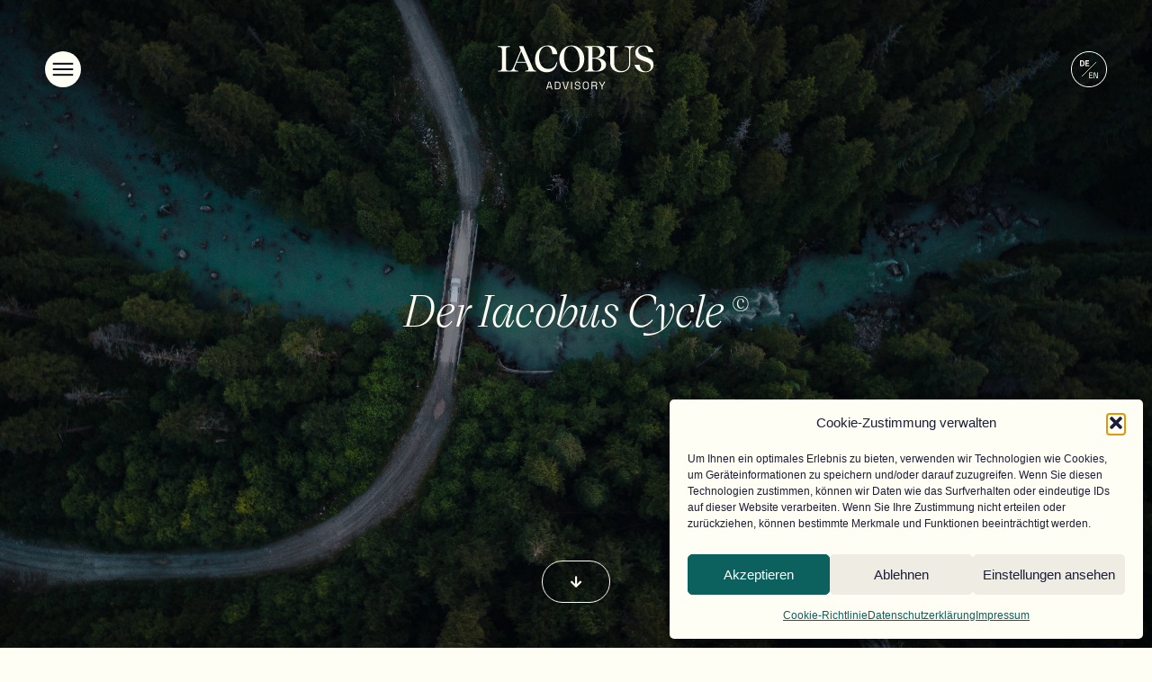

--- FILE ---
content_type: text/html; charset=UTF-8
request_url: https://iacobus-advisory.com/cycle/
body_size: 36879
content:
<!DOCTYPE html>
<html lang="de">
<head>
	<meta charset="UTF-8">
		<meta name='robots' content='index, follow, max-image-preview:large, max-snippet:-1, max-video-preview:-1' />

<!-- Google Tag Manager for WordPress by gtm4wp.com -->
<script data-cfasync="false" data-pagespeed-no-defer>
	var gtm4wp_datalayer_name = "dataLayer";
	var dataLayer = dataLayer || [];

	const gtm4wp_scrollerscript_debugmode         = false;
	const gtm4wp_scrollerscript_callbacktime      = 100;
	const gtm4wp_scrollerscript_readerlocation    = 150;
	const gtm4wp_scrollerscript_contentelementid  = "content";
	const gtm4wp_scrollerscript_scannertime       = 60;
</script>
<!-- End Google Tag Manager for WordPress by gtm4wp.com -->
	<!-- This site is optimized with the Yoast SEO plugin v26.4 - https://yoast.com/wordpress/plugins/seo/ -->
	<title>cycle - iacobus-advisory</title>
<link data-rocket-prefetch href="https://www.googletagmanager.com" rel="dns-prefetch">
<link data-rocket-prefetch href="https://www.google.com" rel="dns-prefetch">
	<meta name="description" content="Iacobus Advisory - Corporate Finance for Start-ups and SME" />
	<link rel="canonical" href="https://iacobus-advisory.com/cycle/" />
	<meta property="og:locale" content="de_DE" />
	<meta property="og:type" content="article" />
	<meta property="og:title" content="cycle - iacobus-advisory" />
	<meta property="og:description" content="Iacobus Advisory - Corporate Finance for Start-ups and SME" />
	<meta property="og:url" content="https://iacobus-advisory.com/cycle/" />
	<meta property="og:site_name" content="iacobus-advisory" />
	<meta property="article:modified_time" content="2025-11-24T11:58:54+00:00" />
	<meta name="twitter:card" content="summary_large_image" />
	<meta name="twitter:label1" content="Geschätzte Lesezeit" />
	<meta name="twitter:data1" content="14 Minuten" />
	<script type="application/ld+json" class="yoast-schema-graph">{"@context":"https://schema.org","@graph":[{"@type":"WebPage","@id":"https://iacobus-advisory.com/cycle/","url":"https://iacobus-advisory.com/cycle/","name":"cycle - iacobus-advisory","isPartOf":{"@id":"https://iacobus-advisory.com/#website"},"primaryImageOfPage":{"@id":"https://iacobus-advisory.com/cycle/#primaryimage"},"image":{"@id":"https://iacobus-advisory.com/cycle/#primaryimage"},"thumbnailUrl":"https://iacobus-advisory.com/wp-content/uploads/2022/11/Iacobus-advisory-Cycle-Full-Dark.svg","datePublished":"2022-10-27T11:49:25+00:00","dateModified":"2025-11-24T11:58:54+00:00","description":"Iacobus Advisory - Corporate Finance for Start-ups and SME","breadcrumb":{"@id":"https://iacobus-advisory.com/cycle/#breadcrumb"},"inLanguage":"de","potentialAction":[{"@type":"ReadAction","target":["https://iacobus-advisory.com/cycle/"]}]},{"@type":"ImageObject","inLanguage":"de","@id":"https://iacobus-advisory.com/cycle/#primaryimage","url":"https://iacobus-advisory.com/wp-content/uploads/2022/11/Iacobus-advisory-Cycle-Full-Dark.svg","contentUrl":"https://iacobus-advisory.com/wp-content/uploads/2022/11/Iacobus-advisory-Cycle-Full-Dark.svg","width":100,"height":100},{"@type":"BreadcrumbList","@id":"https://iacobus-advisory.com/cycle/#breadcrumb","itemListElement":[{"@type":"ListItem","position":1,"name":"Startseite","item":"https://iacobus-advisory.com/"},{"@type":"ListItem","position":2,"name":"cycle"}]},{"@type":"WebSite","@id":"https://iacobus-advisory.com/#website","url":"https://iacobus-advisory.com/","name":"iacobus-advisory","description":"Corporate Finance","publisher":{"@id":"https://iacobus-advisory.com/#organization"},"alternateName":"Iacobus Advisory","potentialAction":[{"@type":"SearchAction","target":{"@type":"EntryPoint","urlTemplate":"https://iacobus-advisory.com/?s={search_term_string}"},"query-input":{"@type":"PropertyValueSpecification","valueRequired":true,"valueName":"search_term_string"}}],"inLanguage":"de"},{"@type":"Organization","@id":"https://iacobus-advisory.com/#organization","name":"Iacobus GmbH","alternateName":"Iacobus Advisory","url":"https://iacobus-advisory.com/","logo":{"@type":"ImageObject","inLanguage":"de","@id":"https://iacobus-advisory.com/#/schema/logo/image/","url":"https://iacobus-advisory.com/wp-content/uploads/2023/02/Iacobus-advisory-signet-Dark-Social.jpg","contentUrl":"https://iacobus-advisory.com/wp-content/uploads/2023/02/Iacobus-advisory-signet-Dark-Social.jpg","width":2500,"height":2500,"caption":"Iacobus GmbH"},"image":{"@id":"https://iacobus-advisory.com/#/schema/logo/image/"},"sameAs":["https://www.linkedin.com/company/iacobus/"]}]}</script>
	<!-- / Yoast SEO plugin. -->



<link rel="alternate" type="application/rss+xml" title="iacobus-advisory &raquo; Feed" href="https://iacobus-advisory.com/feed/" />
<link rel="alternate" type="application/rss+xml" title="iacobus-advisory &raquo; Kommentar-Feed" href="https://iacobus-advisory.com/comments/feed/" />
<link rel="alternate" title="oEmbed (JSON)" type="application/json+oembed" href="https://iacobus-advisory.com/wp-json/oembed/1.0/embed?url=https%3A%2F%2Fiacobus-advisory.com%2Fcycle%2F" />
<link rel="alternate" title="oEmbed (XML)" type="text/xml+oembed" href="https://iacobus-advisory.com/wp-json/oembed/1.0/embed?url=https%3A%2F%2Fiacobus-advisory.com%2Fcycle%2F&#038;format=xml" />
<style id='wp-img-auto-sizes-contain-inline-css'>
img:is([sizes=auto i],[sizes^="auto," i]){contain-intrinsic-size:3000px 1500px}
/*# sourceURL=wp-img-auto-sizes-contain-inline-css */
</style>
<style id='wp-emoji-styles-inline-css'>

	img.wp-smiley, img.emoji {
		display: inline !important;
		border: none !important;
		box-shadow: none !important;
		height: 1em !important;
		width: 1em !important;
		margin: 0 0.07em !important;
		vertical-align: -0.1em !important;
		background: none !important;
		padding: 0 !important;
	}
/*# sourceURL=wp-emoji-styles-inline-css */
</style>
<style id='classic-theme-styles-inline-css'>
/*! This file is auto-generated */
.wp-block-button__link{color:#fff;background-color:#32373c;border-radius:9999px;box-shadow:none;text-decoration:none;padding:calc(.667em + 2px) calc(1.333em + 2px);font-size:1.125em}.wp-block-file__button{background:#32373c;color:#fff;text-decoration:none}
/*# sourceURL=/wp-includes/css/classic-themes.min.css */
</style>
<style id='global-styles-inline-css'>
:root{--wp--preset--aspect-ratio--square: 1;--wp--preset--aspect-ratio--4-3: 4/3;--wp--preset--aspect-ratio--3-4: 3/4;--wp--preset--aspect-ratio--3-2: 3/2;--wp--preset--aspect-ratio--2-3: 2/3;--wp--preset--aspect-ratio--16-9: 16/9;--wp--preset--aspect-ratio--9-16: 9/16;--wp--preset--color--black: #000000;--wp--preset--color--cyan-bluish-gray: #abb8c3;--wp--preset--color--white: #ffffff;--wp--preset--color--pale-pink: #f78da7;--wp--preset--color--vivid-red: #cf2e2e;--wp--preset--color--luminous-vivid-orange: #ff6900;--wp--preset--color--luminous-vivid-amber: #fcb900;--wp--preset--color--light-green-cyan: #7bdcb5;--wp--preset--color--vivid-green-cyan: #00d084;--wp--preset--color--pale-cyan-blue: #8ed1fc;--wp--preset--color--vivid-cyan-blue: #0693e3;--wp--preset--color--vivid-purple: #9b51e0;--wp--preset--gradient--vivid-cyan-blue-to-vivid-purple: linear-gradient(135deg,rgb(6,147,227) 0%,rgb(155,81,224) 100%);--wp--preset--gradient--light-green-cyan-to-vivid-green-cyan: linear-gradient(135deg,rgb(122,220,180) 0%,rgb(0,208,130) 100%);--wp--preset--gradient--luminous-vivid-amber-to-luminous-vivid-orange: linear-gradient(135deg,rgb(252,185,0) 0%,rgb(255,105,0) 100%);--wp--preset--gradient--luminous-vivid-orange-to-vivid-red: linear-gradient(135deg,rgb(255,105,0) 0%,rgb(207,46,46) 100%);--wp--preset--gradient--very-light-gray-to-cyan-bluish-gray: linear-gradient(135deg,rgb(238,238,238) 0%,rgb(169,184,195) 100%);--wp--preset--gradient--cool-to-warm-spectrum: linear-gradient(135deg,rgb(74,234,220) 0%,rgb(151,120,209) 20%,rgb(207,42,186) 40%,rgb(238,44,130) 60%,rgb(251,105,98) 80%,rgb(254,248,76) 100%);--wp--preset--gradient--blush-light-purple: linear-gradient(135deg,rgb(255,206,236) 0%,rgb(152,150,240) 100%);--wp--preset--gradient--blush-bordeaux: linear-gradient(135deg,rgb(254,205,165) 0%,rgb(254,45,45) 50%,rgb(107,0,62) 100%);--wp--preset--gradient--luminous-dusk: linear-gradient(135deg,rgb(255,203,112) 0%,rgb(199,81,192) 50%,rgb(65,88,208) 100%);--wp--preset--gradient--pale-ocean: linear-gradient(135deg,rgb(255,245,203) 0%,rgb(182,227,212) 50%,rgb(51,167,181) 100%);--wp--preset--gradient--electric-grass: linear-gradient(135deg,rgb(202,248,128) 0%,rgb(113,206,126) 100%);--wp--preset--gradient--midnight: linear-gradient(135deg,rgb(2,3,129) 0%,rgb(40,116,252) 100%);--wp--preset--font-size--small: 13px;--wp--preset--font-size--medium: 20px;--wp--preset--font-size--large: 36px;--wp--preset--font-size--x-large: 42px;--wp--preset--spacing--20: 0.44rem;--wp--preset--spacing--30: 0.67rem;--wp--preset--spacing--40: 1rem;--wp--preset--spacing--50: 1.5rem;--wp--preset--spacing--60: 2.25rem;--wp--preset--spacing--70: 3.38rem;--wp--preset--spacing--80: 5.06rem;--wp--preset--shadow--natural: 6px 6px 9px rgba(0, 0, 0, 0.2);--wp--preset--shadow--deep: 12px 12px 50px rgba(0, 0, 0, 0.4);--wp--preset--shadow--sharp: 6px 6px 0px rgba(0, 0, 0, 0.2);--wp--preset--shadow--outlined: 6px 6px 0px -3px rgb(255, 255, 255), 6px 6px rgb(0, 0, 0);--wp--preset--shadow--crisp: 6px 6px 0px rgb(0, 0, 0);}:where(.is-layout-flex){gap: 0.5em;}:where(.is-layout-grid){gap: 0.5em;}body .is-layout-flex{display: flex;}.is-layout-flex{flex-wrap: wrap;align-items: center;}.is-layout-flex > :is(*, div){margin: 0;}body .is-layout-grid{display: grid;}.is-layout-grid > :is(*, div){margin: 0;}:where(.wp-block-columns.is-layout-flex){gap: 2em;}:where(.wp-block-columns.is-layout-grid){gap: 2em;}:where(.wp-block-post-template.is-layout-flex){gap: 1.25em;}:where(.wp-block-post-template.is-layout-grid){gap: 1.25em;}.has-black-color{color: var(--wp--preset--color--black) !important;}.has-cyan-bluish-gray-color{color: var(--wp--preset--color--cyan-bluish-gray) !important;}.has-white-color{color: var(--wp--preset--color--white) !important;}.has-pale-pink-color{color: var(--wp--preset--color--pale-pink) !important;}.has-vivid-red-color{color: var(--wp--preset--color--vivid-red) !important;}.has-luminous-vivid-orange-color{color: var(--wp--preset--color--luminous-vivid-orange) !important;}.has-luminous-vivid-amber-color{color: var(--wp--preset--color--luminous-vivid-amber) !important;}.has-light-green-cyan-color{color: var(--wp--preset--color--light-green-cyan) !important;}.has-vivid-green-cyan-color{color: var(--wp--preset--color--vivid-green-cyan) !important;}.has-pale-cyan-blue-color{color: var(--wp--preset--color--pale-cyan-blue) !important;}.has-vivid-cyan-blue-color{color: var(--wp--preset--color--vivid-cyan-blue) !important;}.has-vivid-purple-color{color: var(--wp--preset--color--vivid-purple) !important;}.has-black-background-color{background-color: var(--wp--preset--color--black) !important;}.has-cyan-bluish-gray-background-color{background-color: var(--wp--preset--color--cyan-bluish-gray) !important;}.has-white-background-color{background-color: var(--wp--preset--color--white) !important;}.has-pale-pink-background-color{background-color: var(--wp--preset--color--pale-pink) !important;}.has-vivid-red-background-color{background-color: var(--wp--preset--color--vivid-red) !important;}.has-luminous-vivid-orange-background-color{background-color: var(--wp--preset--color--luminous-vivid-orange) !important;}.has-luminous-vivid-amber-background-color{background-color: var(--wp--preset--color--luminous-vivid-amber) !important;}.has-light-green-cyan-background-color{background-color: var(--wp--preset--color--light-green-cyan) !important;}.has-vivid-green-cyan-background-color{background-color: var(--wp--preset--color--vivid-green-cyan) !important;}.has-pale-cyan-blue-background-color{background-color: var(--wp--preset--color--pale-cyan-blue) !important;}.has-vivid-cyan-blue-background-color{background-color: var(--wp--preset--color--vivid-cyan-blue) !important;}.has-vivid-purple-background-color{background-color: var(--wp--preset--color--vivid-purple) !important;}.has-black-border-color{border-color: var(--wp--preset--color--black) !important;}.has-cyan-bluish-gray-border-color{border-color: var(--wp--preset--color--cyan-bluish-gray) !important;}.has-white-border-color{border-color: var(--wp--preset--color--white) !important;}.has-pale-pink-border-color{border-color: var(--wp--preset--color--pale-pink) !important;}.has-vivid-red-border-color{border-color: var(--wp--preset--color--vivid-red) !important;}.has-luminous-vivid-orange-border-color{border-color: var(--wp--preset--color--luminous-vivid-orange) !important;}.has-luminous-vivid-amber-border-color{border-color: var(--wp--preset--color--luminous-vivid-amber) !important;}.has-light-green-cyan-border-color{border-color: var(--wp--preset--color--light-green-cyan) !important;}.has-vivid-green-cyan-border-color{border-color: var(--wp--preset--color--vivid-green-cyan) !important;}.has-pale-cyan-blue-border-color{border-color: var(--wp--preset--color--pale-cyan-blue) !important;}.has-vivid-cyan-blue-border-color{border-color: var(--wp--preset--color--vivid-cyan-blue) !important;}.has-vivid-purple-border-color{border-color: var(--wp--preset--color--vivid-purple) !important;}.has-vivid-cyan-blue-to-vivid-purple-gradient-background{background: var(--wp--preset--gradient--vivid-cyan-blue-to-vivid-purple) !important;}.has-light-green-cyan-to-vivid-green-cyan-gradient-background{background: var(--wp--preset--gradient--light-green-cyan-to-vivid-green-cyan) !important;}.has-luminous-vivid-amber-to-luminous-vivid-orange-gradient-background{background: var(--wp--preset--gradient--luminous-vivid-amber-to-luminous-vivid-orange) !important;}.has-luminous-vivid-orange-to-vivid-red-gradient-background{background: var(--wp--preset--gradient--luminous-vivid-orange-to-vivid-red) !important;}.has-very-light-gray-to-cyan-bluish-gray-gradient-background{background: var(--wp--preset--gradient--very-light-gray-to-cyan-bluish-gray) !important;}.has-cool-to-warm-spectrum-gradient-background{background: var(--wp--preset--gradient--cool-to-warm-spectrum) !important;}.has-blush-light-purple-gradient-background{background: var(--wp--preset--gradient--blush-light-purple) !important;}.has-blush-bordeaux-gradient-background{background: var(--wp--preset--gradient--blush-bordeaux) !important;}.has-luminous-dusk-gradient-background{background: var(--wp--preset--gradient--luminous-dusk) !important;}.has-pale-ocean-gradient-background{background: var(--wp--preset--gradient--pale-ocean) !important;}.has-electric-grass-gradient-background{background: var(--wp--preset--gradient--electric-grass) !important;}.has-midnight-gradient-background{background: var(--wp--preset--gradient--midnight) !important;}.has-small-font-size{font-size: var(--wp--preset--font-size--small) !important;}.has-medium-font-size{font-size: var(--wp--preset--font-size--medium) !important;}.has-large-font-size{font-size: var(--wp--preset--font-size--large) !important;}.has-x-large-font-size{font-size: var(--wp--preset--font-size--x-large) !important;}
:where(.wp-block-post-template.is-layout-flex){gap: 1.25em;}:where(.wp-block-post-template.is-layout-grid){gap: 1.25em;}
:where(.wp-block-term-template.is-layout-flex){gap: 1.25em;}:where(.wp-block-term-template.is-layout-grid){gap: 1.25em;}
:where(.wp-block-columns.is-layout-flex){gap: 2em;}:where(.wp-block-columns.is-layout-grid){gap: 2em;}
:root :where(.wp-block-pullquote){font-size: 1.5em;line-height: 1.6;}
/*# sourceURL=global-styles-inline-css */
</style>
<link rel='stylesheet' id='cmplz-general-css' href='https://iacobus-advisory.com/wp-content/plugins/complianz-gdpr/assets/css/cookieblocker.min.css?ver=1767704723' media='all' />
<link rel='stylesheet' id='hello-elementor-css' href='https://iacobus-advisory.com/wp-content/themes/hello-elementor/style.min.css?ver=3.0.2' media='all' />
<link rel='stylesheet' id='hello-elementor-theme-style-css' href='https://iacobus-advisory.com/wp-content/themes/hello-elementor/theme.min.css?ver=3.0.2' media='all' />
<link rel='stylesheet' id='hello-elementor-header-footer-css' href='https://iacobus-advisory.com/wp-content/themes/hello-elementor/header-footer.min.css?ver=3.0.2' media='all' />
<link rel='stylesheet' id='elementor-frontend-css' href='https://iacobus-advisory.com/wp-content/uploads/elementor/css/custom-frontend.min.css?ver=1768864913' media='all' />
<link rel='stylesheet' id='elementor-post-13-css' href='https://iacobus-advisory.com/wp-content/uploads/elementor/css/post-13.css?ver=1768864914' media='all' />
<link rel='stylesheet' id='e-animation-grow-rotate-css' href='https://iacobus-advisory.com/wp-content/plugins/elementor/assets/lib/animations/styles/e-animation-grow-rotate.min.css?ver=3.34.0' media='all' />
<link rel='stylesheet' id='widget-nav-menu-css' href='https://iacobus-advisory.com/wp-content/uploads/elementor/css/custom-pro-widget-nav-menu.min.css?ver=1768864913' media='all' />
<link rel='stylesheet' id='e-animation-fadeInLeft-css' href='https://iacobus-advisory.com/wp-content/plugins/elementor/assets/lib/animations/styles/fadeInLeft.min.css?ver=3.34.0' media='all' />
<link rel='stylesheet' id='e-animation-slideInLeft-css' href='https://iacobus-advisory.com/wp-content/plugins/elementor/assets/lib/animations/styles/slideInLeft.min.css?ver=3.34.0' media='all' />
<link rel='stylesheet' id='e-animation-slideInDown-css' href='https://iacobus-advisory.com/wp-content/plugins/elementor/assets/lib/animations/styles/slideInDown.min.css?ver=3.34.0' media='all' />
<link rel='stylesheet' id='e-popup-css' href='https://iacobus-advisory.com/wp-content/plugins/elementor-pro/assets/css/conditionals/popup.min.css?ver=3.32.3' media='all' />
<link rel='stylesheet' id='elementor-icons-css' href='https://iacobus-advisory.com/wp-content/plugins/elementor/assets/lib/eicons/css/elementor-icons.min.css?ver=5.45.0' media='all' />
<link rel='stylesheet' id='e-animation-shrink-css' href='https://iacobus-advisory.com/wp-content/plugins/elementor/assets/lib/animations/styles/e-animation-shrink.min.css?ver=3.34.0' media='all' />
<link rel='stylesheet' id='widget-divider-css' href='https://iacobus-advisory.com/wp-content/plugins/elementor/assets/css/widget-divider.min.css?ver=3.34.0' media='all' />
<link rel='stylesheet' id='e-sticky-css' href='https://iacobus-advisory.com/wp-content/plugins/elementor-pro/assets/css/modules/sticky.min.css?ver=3.32.3' media='all' />
<link rel='stylesheet' id='widget-menu-anchor-css' href='https://iacobus-advisory.com/wp-content/plugins/elementor/assets/css/widget-menu-anchor.min.css?ver=3.34.0' media='all' />
<link rel='stylesheet' id='widget-image-css' href='https://iacobus-advisory.com/wp-content/plugins/elementor/assets/css/widget-image.min.css?ver=3.34.0' media='all' />
<link rel='stylesheet' id='widget-spacer-css' href='https://iacobus-advisory.com/wp-content/plugins/elementor/assets/css/widget-spacer.min.css?ver=3.34.0' media='all' />
<link rel='stylesheet' id='widget-form-css' href='https://iacobus-advisory.com/wp-content/plugins/elementor-pro/assets/css/widget-form.min.css?ver=3.32.3' media='all' />
<link rel='stylesheet' id='elementor-post-3189-css' href='https://iacobus-advisory.com/wp-content/uploads/elementor/css/post-3189.css?ver=1768864967' media='all' />
<link rel='stylesheet' id='elementor-post-1490-css' href='https://iacobus-advisory.com/wp-content/uploads/elementor/css/post-1490.css?ver=1768864914' media='all' />
<link rel='stylesheet' id='elementor-gf-local-montserrat-css' href='https://iacobus-advisory.com/wp-content/uploads/elementor/google-fonts/css/montserrat.css?ver=1745496522' media='all' />
<link rel='stylesheet' id='elementor-icons-shared-0-css' href='https://iacobus-advisory.com/wp-content/plugins/elementor/assets/lib/font-awesome/css/fontawesome.min.css?ver=5.15.3' media='all' />
<link rel='stylesheet' id='elementor-icons-fa-solid-css' href='https://iacobus-advisory.com/wp-content/plugins/elementor/assets/lib/font-awesome/css/solid.min.css?ver=5.15.3' media='all' />
<script src="https://iacobus-advisory.com/wp-content/plugins/duracelltomi-google-tag-manager/dist/js/analytics-talk-content-tracking.js?ver=1.22.3" id="gtm4wp-scroll-tracking-js"></script>
<script src="https://iacobus-advisory.com/wp-includes/js/jquery/jquery.min.js?ver=3.7.1" id="jquery-core-js"></script>
<script src="https://iacobus-advisory.com/wp-includes/js/jquery/jquery-migrate.min.js?ver=3.4.1" id="jquery-migrate-js"></script>
<link rel="https://api.w.org/" href="https://iacobus-advisory.com/wp-json/" /><link rel="alternate" title="JSON" type="application/json" href="https://iacobus-advisory.com/wp-json/wp/v2/pages/3189" /><link rel="EditURI" type="application/rsd+xml" title="RSD" href="https://iacobus-advisory.com/xmlrpc.php?rsd" />
<meta name="generator" content="WordPress 6.9" />
<link rel='shortlink' href='https://iacobus-advisory.com/?p=3189' />
			<style>.cmplz-hidden {
					display: none !important;
				}</style>
<!-- Google Tag Manager for WordPress by gtm4wp.com -->
<!-- GTM Container placement set to footer -->
<script data-cfasync="false" data-pagespeed-no-defer>
	var dataLayer_content = {"pagePostType":"page","pagePostType2":"single-page","pagePostAuthor":"mJakob","browserName":"","browserVersion":"","browserEngineName":"","browserEngineVersion":""};
	dataLayer.push( dataLayer_content );
</script>
<script data-cfasync="false" data-pagespeed-no-defer>
(function(w,d,s,l,i){w[l]=w[l]||[];w[l].push({'gtm.start':
new Date().getTime(),event:'gtm.js'});var f=d.getElementsByTagName(s)[0],
j=d.createElement(s),dl=l!='dataLayer'?'&l='+l:'';j.async=true;j.src=
'//www.googletagmanager.com/gtm.js?id='+i+dl;f.parentNode.insertBefore(j,f);
})(window,document,'script','dataLayer','GTM-TMVSKDQ');
</script>
<!-- End Google Tag Manager for WordPress by gtm4wp.com --><meta name="generator" content="Elementor 3.34.0; features: additional_custom_breakpoints; settings: css_print_method-external, google_font-enabled, font_display-auto">
			<style>
				.e-con.e-parent:nth-of-type(n+4):not(.e-lazyloaded):not(.e-no-lazyload),
				.e-con.e-parent:nth-of-type(n+4):not(.e-lazyloaded):not(.e-no-lazyload) * {
					background-image: none !important;
				}
				@media screen and (max-height: 1024px) {
					.e-con.e-parent:nth-of-type(n+3):not(.e-lazyloaded):not(.e-no-lazyload),
					.e-con.e-parent:nth-of-type(n+3):not(.e-lazyloaded):not(.e-no-lazyload) * {
						background-image: none !important;
					}
				}
				@media screen and (max-height: 640px) {
					.e-con.e-parent:nth-of-type(n+2):not(.e-lazyloaded):not(.e-no-lazyload),
					.e-con.e-parent:nth-of-type(n+2):not(.e-lazyloaded):not(.e-no-lazyload) * {
						background-image: none !important;
					}
				}
			</style>
			<link rel="icon" href="https://iacobus-advisory.com/wp-content/uploads/2023/02/cropped-Iacobus-advisory-signet-Dark-Social-32x32.jpg" sizes="32x32" />
<link rel="icon" href="https://iacobus-advisory.com/wp-content/uploads/2023/02/cropped-Iacobus-advisory-signet-Dark-Social-192x192.jpg" sizes="192x192" />
<link rel="apple-touch-icon" href="https://iacobus-advisory.com/wp-content/uploads/2023/02/cropped-Iacobus-advisory-signet-Dark-Social-180x180.jpg" />
<meta name="msapplication-TileImage" content="https://iacobus-advisory.com/wp-content/uploads/2023/02/cropped-Iacobus-advisory-signet-Dark-Social-270x270.jpg" />
	<meta name="viewport" content="width=device-width, initial-scale=1.0, viewport-fit=cover" /><meta name="generator" content="WP Rocket 3.20.1.2" data-wpr-features="wpr_preconnect_external_domains wpr_preload_links wpr_desktop" /></head>
<body data-cmplz=1 class="wp-singular page-template page-template-elementor_canvas page page-id-3189 wp-theme-hello-elementor elementor-default elementor-template-canvas elementor-kit-13 elementor-page elementor-page-3189">
			<div  data-elementor-type="wp-page" data-elementor-id="3189" class="elementor elementor-3189" data-elementor-post-type="page">
						<section class="elementor-section elementor-top-section elementor-element elementor-element-23c99150 elementor-section-full_width elementor-section-height-full elementor-section-items-stretch elementor-section-content-space-evenly elementor-section-height-default" data-id="23c99150" data-element_type="section" data-settings="{&quot;background_background&quot;:&quot;classic&quot;}">
							<div  class="elementor-background-overlay"></div>
							<div  class="elementor-container elementor-column-gap-default">
					<div class="elementor-column elementor-col-100 elementor-top-column elementor-element elementor-element-c14b628" data-id="c14b628" data-element_type="column">
			<div class="elementor-widget-wrap elementor-element-populated">
						<section class="elementor-section elementor-inner-section elementor-element elementor-element-72d8933 elementor-section-full_width elementor-section-height-default elementor-section-height-default" data-id="72d8933" data-element_type="section">
						<div  class="elementor-container elementor-column-gap-default">
					<div class="elementor-column elementor-col-33 elementor-inner-column elementor-element elementor-element-5820c7c" data-id="5820c7c" data-element_type="column">
			<div class="elementor-widget-wrap elementor-element-populated">
						<div class="elementor-element elementor-element-833188b elementor-align-left elementor-widescreen-align-left elementor-widget elementor-widget-button" data-id="833188b" data-element_type="widget" data-widget_type="button.default">
				<div class="elementor-widget-container">
									<div class="elementor-button-wrapper">
					<a class="elementor-button elementor-button-link elementor-size-xl elementor-animation-shrink" href="#elementor-action%3Aaction%3Dpopup%3Aopen%26settings%3DeyJpZCI6IjE0OTAiLCJ0b2dnbGUiOmZhbHNlfQ%3D%3D">
						<span class="elementor-button-content-wrapper">
						<span class="elementor-button-icon">
				<svg xmlns="http://www.w3.org/2000/svg" xmlns:xlink="http://www.w3.org/1999/xlink" xmlns:serif="http://www.serif.com/" width="100%" height="100%" viewBox="0 0 690 690" xml:space="preserve" style="fill-rule:evenodd;clip-rule:evenodd;stroke-linejoin:round;stroke-miterlimit:1.5;"><rect id="ArtBoard2" x="0" y="0" width="690" height="689.842" style="fill:none;"></rect><clipPath id="_clip1"><rect id="ArtBoard21" serif:id="ArtBoard2" x="0" y="0" width="690" height="689.842"></rect></clipPath><g clip-path="url(#_clip1)"><rect id="ArtBoard1" x="0" y="0" width="2435.18" height="689.842" style="fill:none;"></rect><circle cx="345" cy="345" r="345" style="fill:#fffef5;"></circle><path d="M150.907,238.427l388.186,0" style="fill:none;stroke:#080d1b;stroke-width:34.68px;"></path><path d="M150.907,345l388.186,0" style="fill:none;stroke:#080d1b;stroke-width:34.68px;"></path><path d="M150.907,451.573l388.186,-0" style="fill:none;stroke:#080d1b;stroke-width:34.68px;"></path></g></svg>			</span>
								</span>
					</a>
				</div>
								</div>
				</div>
					</div>
		</div>
				<div class="elementor-column elementor-col-33 elementor-inner-column elementor-element elementor-element-2c05a00" data-id="2c05a00" data-element_type="column">
			<div class="elementor-widget-wrap elementor-element-populated">
						<div class="elementor-element elementor-element-07f594f elementor-align-center elementor-widget elementor-widget-button" data-id="07f594f" data-element_type="widget" data-widget_type="button.default">
				<div class="elementor-widget-container">
									<div class="elementor-button-wrapper">
					<a class="elementor-button elementor-button-link elementor-size-xl" href="https://iacobus-advisory.com/">
						<span class="elementor-button-content-wrapper">
						<span class="elementor-button-icon">
				<svg xmlns="http://www.w3.org/2000/svg" xmlns:xlink="http://www.w3.org/1999/xlink" xmlns:serif="http://www.serif.com/" width="100%" height="100%" viewBox="0 0 155 45" xml:space="preserve" style="fill-rule:evenodd;clip-rule:evenodd;stroke-linejoin:round;stroke-miterlimit:2;"><rect id="ArtBoard2" x="0" y="0" width="154.473" height="44.129" style="fill:none;"></rect><g><g><path d="M1.072,26.123l11.796,0l-0,-0.818l-1.502,-0.071c-1.502,-0.072 -2.432,-0.93 -2.432,-2.432l0,-18.384c0,-1.503 0.93,-2.361 2.432,-2.433l1.502,-0.071l-0,-0.818l-11.796,0l-0,0.818l1.466,0.071c1.537,0.072 2.431,0.93 2.431,2.433l0,18.384c0,1.502 -0.894,2.36 -2.396,2.432l-1.501,0.071l-0,0.818Z" style="fill:#fdfcf1;fill-rule:nonzero;"></path><path d="M12.55,25.305l0,0.818l8.292,0l-0,-0.818c-2.324,-0.036 -3.612,-0.787 -3.612,-2.182c0,-0.394 0.108,-0.859 0.322,-1.36l1.788,-4.329l9.369,-0l1.895,4.544c0.215,0.501 0.322,0.966 0.322,1.359c0,1.253 -1.073,1.968 -3.218,1.968l-0,0.818l10.871,0l-0,-0.818c-1.824,-0.215 -2.825,-1.252 -3.362,-2.54l-9.261,-21.669l-4.166,0l1.668,3.944l-7.3,17.188c-0.714,1.61 -1.5,2.719 -3.608,3.077Zm7.148,-8.689l4.255,-10.406l-1.855,-4.389l6.253,14.795l-8.653,-0Z" style="fill:#fdfcf1;fill-rule:nonzero;"></path><path d="M48.808,26.767c5.902,-0 9.689,-3.679 10.368,-9.724l-0.822,0c-0.929,4.149 -3.858,6.474 -8.008,6.474c-5.294,0 -8.978,-4.471 -8.978,-11.159c-0,-6.223 3.148,-11.088 7.476,-11.088c3.112,0 5.223,2.898 5.545,7.798l4.858,-0c-0.428,-5.83 -4.251,-8.58 -9.294,-8.58c-7.834,0 -12.586,6.434 -12.586,13.98c0,7.261 4.645,12.299 11.441,12.299Z" style="fill:#fdfcf1;fill-rule:nonzero;"></path><path d="M73.446,26.767c6.975,-0 12.192,-5.468 12.192,-13.05c-0,-7.654 -5.288,-13.229 -12.264,-13.229c-7.01,0 -12.191,5.468 -12.191,13.05c-0,7.654 5.252,13.229 12.263,13.229Zm-7.69,-14.767c-0,-6.473 2.718,-10.765 6.76,-10.765c4.936,-0 8.585,6.509 8.585,14.056c-0,6.402 -2.719,10.729 -6.761,10.729c-4.972,0 -8.584,-6.509 -8.584,-14.02Z" style="fill:#fdfcf1;fill-rule:nonzero;"></path><path d="M86.071,26.123l11.691,0c5.366,0 9.188,-2.857 9.188,-6.756c0,-3.649 -3.358,-6.258 -9.331,-6.578c4.829,-0.322 8.044,-3.255 8.044,-6.439c-0,-3.148 -2.751,-5.254 -6.827,-5.254l-12.765,0l0,0.818l1.109,0.072c1.537,0.107 2.431,0.93 2.431,2.432l0,18.383c0,1.503 -0.894,2.325 -2.395,2.433l-1.145,0.071l0,0.818Zm7.505,-3.572l0,-9.194l1.789,0c4.186,0 6.941,2.504 6.941,6.296c-0,3.184 -2.075,5.688 -4.937,5.688l-1.396,-0c-1.61,-0 -2.397,-1.109 -2.397,-2.79Zm0,-9.976l0,-10.732l2.648,-0c2.898,-0 5.045,2.253 5.045,5.223c-0,3.148 -2.397,5.509 -5.796,5.509l-1.897,-0Z" style="fill:#fdfcf1;fill-rule:nonzero;"></path><path d="M121.149,26.767c5.544,-0 9.51,-3.25 9.51,-9.116l-0,-12.554c-0,-1.645 1.144,-3.004 2.646,-3.075l1.287,-0.072l0,-0.854l-9.401,0l-0,0.854l1.752,0.072c1.467,0.071 2.612,1.394 2.612,3.075l-0,12.912c-0,4.649 -3.22,7.546 -7.512,7.546c-4.328,0 -7.154,-3.004 -7.154,-7.653l-0,-13.484c-0,-1.502 0.93,-2.325 2.432,-2.432l1.145,-0.072l-0,-0.818l-11.082,0l-0,0.818l1.108,0.072c1.538,0.107 2.432,0.93 2.432,2.432l-0,12.589c-0,6.081 4.358,9.76 10.225,9.76Z" style="fill:#fdfcf1;fill-rule:nonzero;"></path><path d="M145.036,26.767c5.08,-0 8.365,-3.107 8.365,-7.399c0,-4.22 -3.214,-5.973 -6.683,-7.189l-2.97,-1.073c-2.897,-1.037 -5.365,-2.289 -5.365,-5.258c-0,-2.789 2.074,-4.578 4.865,-4.578c2.861,0 4.722,1.968 5.187,5.866l4.859,-0c-1.035,-4.185 -4.537,-6.648 -9.331,-6.648c-5.187,0 -8.401,2.928 -8.401,7.22c0,4.507 3.536,6.259 7.221,7.618l2.897,1.073c2.755,1.002 5.008,2.289 5.008,5.079c0,2.683 -2.11,4.507 -4.829,4.507c-3.291,-0 -5.831,-2.683 -6.153,-6.51l-4.859,0c0.822,4.256 5.11,7.292 10.189,7.292Z" style="fill:#fdfcf1;fill-rule:nonzero;"></path></g><g><path d="M48.313,43.49l2.329,-7.548l1.596,-0l2.329,7.548l-0.938,-0l-0.582,-1.909l-3.214,0l-0.582,1.909l-0.938,-0Zm1.747,-2.728l2.749,-0l-1.293,-4.27l-0.151,-0l-1.305,4.27Z" style="fill:#fdfcf1;fill-rule:nonzero;"></path><path d="M56.885,43.49l0,-7.548l2.34,-0c0.999,-0 1.77,0.252 2.313,0.755c0.542,0.503 0.814,1.276 0.814,2.318l-0,1.402c-0,1.049 -0.272,1.824 -0.814,2.323c-0.543,0.5 -1.314,0.75 -2.313,0.75l-2.34,-0Zm0.906,-0.82l1.445,0c0.726,0 1.275,-0.18 1.649,-0.539c0.374,-0.359 0.561,-0.917 0.561,-1.671l-0,-1.477c-0,-0.77 -0.187,-1.33 -0.561,-1.682c-0.374,-0.353 -0.923,-0.529 -1.649,-0.529l-1.445,0l-0,5.898Z" style="fill:#fdfcf1;fill-rule:nonzero;"></path><path d="M66.568,43.49l-2.276,-7.548l0.939,-0l2.059,6.998l0.14,-0l2.059,-6.998l0.939,-0l-2.276,7.548l-1.584,-0Z" style="fill:#fdfcf1;fill-rule:nonzero;"></path><rect x="72.746" y="35.942" width="0.906" height="7.548" style="fill:#fdfcf1;fill-rule:nonzero;"></rect><path d="M79.075,43.64c-0.546,0 -1.035,-0.097 -1.466,-0.291c-0.432,-0.194 -0.771,-0.487 -1.019,-0.878c-0.248,-0.392 -0.372,-0.883 -0.372,-1.472l-0,-0.227l0.895,0l-0,0.227c-0,0.625 0.183,1.091 0.549,1.396c0.367,0.306 0.838,0.458 1.413,0.458c0.589,0 1.039,-0.133 1.348,-0.399c0.309,-0.266 0.463,-0.6 0.463,-1.002c0,-0.281 -0.07,-0.503 -0.21,-0.669c-0.14,-0.165 -0.336,-0.3 -0.588,-0.404c-0.251,-0.104 -0.546,-0.196 -0.884,-0.275l-0.56,-0.14c-0.439,-0.115 -0.827,-0.255 -1.165,-0.421c-0.338,-0.165 -0.602,-0.383 -0.792,-0.652c-0.191,-0.27 -0.286,-0.616 -0.286,-1.041c-0,-0.424 0.106,-0.79 0.318,-1.099c0.212,-0.309 0.51,-0.547 0.895,-0.712c0.384,-0.165 0.828,-0.248 1.332,-0.248c0.51,0 0.968,0.088 1.374,0.264c0.406,0.176 0.726,0.435 0.96,0.776c0.233,0.342 0.35,0.771 0.35,1.289l0,0.453l-0.895,-0l0,-0.453c0,-0.367 -0.077,-0.661 -0.231,-0.884c-0.155,-0.223 -0.367,-0.388 -0.637,-0.496c-0.269,-0.108 -0.576,-0.162 -0.921,-0.162c-0.496,0 -0.895,0.11 -1.197,0.329c-0.302,0.219 -0.453,0.53 -0.453,0.933c-0,0.266 0.065,0.481 0.194,0.647c0.129,0.165 0.313,0.3 0.55,0.404c0.237,0.104 0.521,0.196 0.852,0.275l0.56,0.14c0.439,0.093 0.832,0.221 1.181,0.383c0.349,0.162 0.627,0.381 0.836,0.658c0.208,0.276 0.312,0.637 0.312,1.083c0,0.446 -0.111,0.834 -0.334,1.165c-0.223,0.33 -0.537,0.587 -0.943,0.771c-0.407,0.183 -0.883,0.274 -1.429,0.274Z" style="fill:#fdfcf1;fill-rule:nonzero;"></path><path d="M87.097,43.64c-0.899,0 -1.616,-0.26 -2.151,-0.781c-0.536,-0.521 -0.803,-1.282 -0.803,-2.281l-0,-1.725c-0,-0.999 0.267,-1.759 0.803,-2.28c0.535,-0.521 1.252,-0.782 2.151,-0.782c0.906,0 1.626,0.261 2.162,0.782c0.535,0.521 0.803,1.281 0.803,2.28l-0,1.725c-0,0.999 -0.268,1.76 -0.803,2.281c-0.536,0.521 -1.256,0.781 -2.162,0.781Zm-0,-0.808c0.654,-0 1.161,-0.196 1.52,-0.588c0.36,-0.392 0.539,-0.936 0.539,-1.633l0,-1.79c0,-0.697 -0.179,-1.242 -0.539,-1.634c-0.359,-0.391 -0.866,-0.587 -1.52,-0.587c-0.647,-0 -1.15,0.196 -1.51,0.587c-0.359,0.392 -0.539,0.937 -0.539,1.634l0,1.79c0,0.697 0.18,1.241 0.539,1.633c0.36,0.392 0.863,0.588 1.51,0.588Z" style="fill:#fdfcf1;fill-rule:nonzero;"></path><path d="M92.758,43.49l-0,-7.548l3.051,-0c0.467,-0 0.879,0.081 1.234,0.243c0.356,0.161 0.635,0.391 0.836,0.69c0.201,0.298 0.302,0.656 0.302,1.072l0,0.119c0,0.496 -0.119,0.888 -0.356,1.175c-0.237,0.288 -0.517,0.482 -0.841,0.583l0,0.151c0.259,0.007 0.473,0.091 0.642,0.253c0.169,0.162 0.253,0.404 0.253,0.728l0,2.534l-0.895,-0l0,-2.426c0,-0.216 -0.059,-0.381 -0.178,-0.496c-0.118,-0.115 -0.296,-0.173 -0.533,-0.173l-2.61,0l0,3.095l-0.905,-0Zm0.905,-3.914l2.06,-0c0.496,-0 0.878,-0.121 1.148,-0.362c0.27,-0.24 0.404,-0.576 0.404,-1.008l0,-0.075c0,-0.432 -0.133,-0.768 -0.399,-1.008c-0.266,-0.241 -0.65,-0.362 -1.153,-0.362l-2.06,0l0,2.815Z" style="fill:#fdfcf1;fill-rule:nonzero;"></path><path d="M102.569,43.49l0,-2.879l-2.684,-4.669l1.035,-0l2.027,3.623l0.151,-0l2.027,-3.623l1.035,-0l-2.685,4.669l0,2.879l-0.906,-0Z" style="fill:#fdfcf1;fill-rule:nonzero;"></path></g></g></svg>			</span>
								</span>
					</a>
				</div>
								</div>
				</div>
					</div>
		</div>
				<div class="elementor-column elementor-col-33 elementor-inner-column elementor-element elementor-element-e3b6fe1" data-id="e3b6fe1" data-element_type="column">
			<div class="elementor-widget-wrap elementor-element-populated">
						<div class="elementor-element elementor-element-5af2988 elementor-align-right elementor-widescreen-align-right elementor-widget elementor-widget-button" data-id="5af2988" data-element_type="widget" data-widget_type="button.default">
				<div class="elementor-widget-container">
									<div class="elementor-button-wrapper">
					<a class="elementor-button elementor-button-link elementor-size-xl elementor-animation-shrink" href="https://iacobus-advisory.com/cycle-en">
						<span class="elementor-button-content-wrapper">
						<span class="elementor-button-icon">
				<svg xmlns="http://www.w3.org/2000/svg" xmlns:xlink="http://www.w3.org/1999/xlink" xmlns:serif="http://www.serif.com/" width="100%" height="100%" viewBox="0 0 690 690" xml:space="preserve" style="fill-rule:evenodd;clip-rule:evenodd;stroke-linejoin:round;stroke-miterlimit:1.5;"><rect id="ArtBoard2" x="0" y="0" width="690" height="689.842" style="fill:none;"></rect><g><rect id="ArtBoard1" x="0" y="0" width="2435.18" height="689.842" style="fill:none;"></rect><path d="M345,0c190.411,0 345,154.589 345,345c0,190.411 -154.589,345 -345,345c-190.411,0 -345,-154.589 -345,-345c0,-190.411 154.589,-345 345,-345Zm0,15c182.132,0 330,147.868 330,330c0,182.132 -147.868,330 -330,330c-182.132,0 -330,-147.868 -330,-330c0,-182.132 147.868,-330 330,-330Z" style="fill:#fffef5;"></path><path d="M207.756,482.244l274.488,-274.488" style="fill:none;stroke:#fffef5;stroke-width:13px;"></path></g><g><path d="M174.217,284.603l-0,-110.386l37.846,-0c14.824,-0 26.099,3.758 33.826,11.275c7.727,7.516 11.59,18.687 11.59,33.51l0,20.816c0,14.823 -3.863,25.993 -11.59,33.51c-7.727,7.516 -19.002,11.275 -33.826,11.275l-37.846,-0Zm20.815,-18.923l17.347,-0c8.41,-0 14.56,-2.208 18.45,-6.624c3.89,-4.415 5.835,-10.618 5.835,-18.608l-0,-22.077c-0,-8.095 -1.945,-14.324 -5.835,-18.687c-3.89,-4.363 -10.04,-6.544 -18.45,-6.544l-17.347,-0l0,72.54Z" style="fill:#fffef5;fill-rule:nonzero;"></path><path d="M275.772,284.603l-0,-110.386l70.963,-0l-0,18.923l-50.147,-0l-0,26.335l45.731,-0l0,18.923l-45.731,0l-0,27.282l51.093,-0l-0,18.923l-71.909,-0Z" style="fill:#fffef5;fill-rule:nonzero;"></path></g><g><path d="M347.681,515.783l-0,-110.386l67.966,0l0,11.985l-54.72,-0l0,36.901l50.305,-0l-0,11.984l-50.305,0l0,37.532l55.509,-0l-0,11.984l-68.755,0Z" style="fill:#fffef5;fill-rule:nonzero;"></path><path d="M436.463,515.783l0,-110.386l25.704,0l38.478,102.029l2.05,-0l-0,-102.029l13.088,0l0,110.386l-25.704,0l-38.32,-102.186l-2.207,0l-0,102.186l-13.089,0Z" style="fill:#fffef5;fill-rule:nonzero;"></path></g></svg>			</span>
								</span>
					</a>
				</div>
								</div>
				</div>
					</div>
		</div>
					</div>
		</section>
				<section class="elementor-section elementor-inner-section elementor-element elementor-element-413ccb1e elementor-section-boxed elementor-section-height-default elementor-section-height-default" data-id="413ccb1e" data-element_type="section">
						<div  class="elementor-container elementor-column-gap-default">
					<div class="elementor-column elementor-col-100 elementor-inner-column elementor-element elementor-element-6a1ecda" data-id="6a1ecda" data-element_type="column">
			<div class="elementor-widget-wrap elementor-element-populated">
						<div class="elementor-element elementor-element-2d0a430e elementor-widget elementor-widget-text-editor" data-id="2d0a430e" data-element_type="widget" data-widget_type="text-editor.default">
				<div class="elementor-widget-container">
									<p><i>Der Iacobus Cycle </i><sup><small>©</small></sup></p>								</div>
				</div>
					</div>
		</div>
					</div>
		</section>
				<section class="elementor-section elementor-inner-section elementor-element elementor-element-559af544 elementor-section-full_width elementor-section-height-default elementor-section-height-default" data-id="559af544" data-element_type="section">
						<div  class="elementor-container elementor-column-gap-default">
					<div class="elementor-column elementor-col-100 elementor-inner-column elementor-element elementor-element-61de1401" data-id="61de1401" data-element_type="column">
			<div class="elementor-widget-wrap elementor-element-populated">
						<div class="elementor-element elementor-element-bf85a9c elementor-widescreen-align-center elementor-align-center elementor-widget elementor-widget-button" data-id="bf85a9c" data-element_type="widget" data-widget_type="button.default">
				<div class="elementor-widget-container">
									<div class="elementor-button-wrapper">
					<a class="elementor-button elementor-button-link elementor-size-sm" href="#cycle">
						<span class="elementor-button-content-wrapper">
						<span class="elementor-button-icon">
				<i aria-hidden="true" class="fas fa-arrow-down"></i>			</span>
								</span>
					</a>
				</div>
								</div>
				</div>
					</div>
		</div>
					</div>
		</section>
					</div>
		</div>
					</div>
		</section>
				<section class="elementor-section elementor-top-section elementor-element elementor-element-3c8e21a0 elementor-section-full_width elementor-section-height-default elementor-section-height-default" data-id="3c8e21a0" data-element_type="section" data-settings="{&quot;background_background&quot;:&quot;classic&quot;,&quot;sticky&quot;:&quot;top&quot;,&quot;sticky_on&quot;:[&quot;widescreen&quot;,&quot;desktop&quot;,&quot;tablet&quot;,&quot;mobile&quot;],&quot;sticky_offset&quot;:0,&quot;sticky_effects_offset&quot;:0,&quot;sticky_anchor_link_offset&quot;:0}">
						<div  class="elementor-container elementor-column-gap-default">
					<div class="elementor-column elementor-col-100 elementor-top-column elementor-element elementor-element-33572f0d" data-id="33572f0d" data-element_type="column">
			<div class="elementor-widget-wrap elementor-element-populated">
						<section class="elementor-section elementor-inner-section elementor-element elementor-element-3abdf7f elementor-section-full_width elementor-section-height-default elementor-section-height-default" data-id="3abdf7f" data-element_type="section">
						<div  class="elementor-container elementor-column-gap-default">
					<div class="elementor-column elementor-col-33 elementor-inner-column elementor-element elementor-element-8eb5509" data-id="8eb5509" data-element_type="column">
			<div class="elementor-widget-wrap elementor-element-populated">
						<div class="elementor-element elementor-element-6b82e7d elementor-align-left elementor-widescreen-align-left elementor-widget elementor-widget-button" data-id="6b82e7d" data-element_type="widget" data-widget_type="button.default">
				<div class="elementor-widget-container">
									<div class="elementor-button-wrapper">
					<a class="elementor-button elementor-button-link elementor-size-xl elementor-animation-shrink" href="#elementor-action%3Aaction%3Dpopup%3Aopen%26settings%3DeyJpZCI6IjE0OTAiLCJ0b2dnbGUiOmZhbHNlfQ%3D%3D">
						<span class="elementor-button-content-wrapper">
						<span class="elementor-button-icon">
				<svg xmlns="http://www.w3.org/2000/svg" xmlns:xlink="http://www.w3.org/1999/xlink" xmlns:serif="http://www.serif.com/" width="100%" height="100%" viewBox="0 0 690 690" xml:space="preserve" style="fill-rule:evenodd;clip-rule:evenodd;stroke-linejoin:round;stroke-miterlimit:1.5;"><rect id="ArtBoard2" x="0" y="0" width="690" height="689.842" style="fill:none;"></rect><g><rect id="ArtBoard1" x="0" y="0" width="2435.18" height="689.842" style="fill:none;"></rect><circle cx="345" cy="345" r="345" style="fill:#080d1b;"></circle><path d="M150.907,238.427l388.186,0" style="fill:none;stroke:#fffef5;stroke-width:34.68px;"></path><path d="M150.907,345l388.186,0" style="fill:none;stroke:#fffef5;stroke-width:34.68px;"></path><path d="M150.907,451.573l388.186,-0" style="fill:none;stroke:#fffef5;stroke-width:34.68px;"></path></g></svg>			</span>
								</span>
					</a>
				</div>
								</div>
				</div>
					</div>
		</div>
				<div class="elementor-column elementor-col-33 elementor-inner-column elementor-element elementor-element-aaf01df" data-id="aaf01df" data-element_type="column">
			<div class="elementor-widget-wrap elementor-element-populated">
						<div class="elementor-element elementor-element-2cd4348 elementor-align-center elementor-widget elementor-widget-button" data-id="2cd4348" data-element_type="widget" data-widget_type="button.default">
				<div class="elementor-widget-container">
									<div class="elementor-button-wrapper">
					<a class="elementor-button elementor-button-link elementor-size-xl" href="https://iacobus-advisory.com/">
						<span class="elementor-button-content-wrapper">
						<span class="elementor-button-icon">
				<svg xmlns="http://www.w3.org/2000/svg" xmlns:xlink="http://www.w3.org/1999/xlink" xmlns:serif="http://www.serif.com/" width="100%" height="100%" viewBox="0 0 155 45" xml:space="preserve" style="fill-rule:evenodd;clip-rule:evenodd;stroke-linejoin:round;stroke-miterlimit:2;"><rect id="ArtBoard2" x="0" y="0" width="154.473" height="44.129" style="fill:none;"></rect><g><path d="M1.072,26.123l11.796,0l0,-0.818l-1.502,-0.071c-1.502,-0.072 -2.432,-0.93 -2.432,-2.432l0,-18.384c0,-1.503 0.93,-2.361 2.432,-2.433l1.502,-0.071l0,-0.818l-11.796,0l0,0.818l1.466,0.071c1.537,0.072 2.431,0.93 2.431,2.433l0,18.384c0,1.502 -0.894,2.36 -2.396,2.432l-1.501,0.071l0,0.818Z" style="fill-rule:nonzero;"></path><path d="M12.55,25.305l0,0.818l8.292,0l0,-0.818c-2.324,-0.036 -3.612,-0.787 -3.612,-2.182c0,-0.394 0.108,-0.859 0.322,-1.36l1.788,-4.329l9.369,0l1.895,4.544c0.215,0.501 0.322,0.966 0.322,1.359c0,1.253 -1.073,1.968 -3.218,1.968l0,0.818l10.871,0l0,-0.818c-1.824,-0.215 -2.825,-1.252 -3.362,-2.54l-9.261,-21.669l-4.166,0l1.668,3.944l-7.3,17.188c-0.714,1.61 -1.5,2.719 -3.608,3.077Zm7.148,-8.689l4.255,-10.406l-1.855,-4.389l6.253,14.795l-8.653,0Z" style="fill-rule:nonzero;"></path><path d="M48.808,26.767c5.902,0 9.689,-3.679 10.368,-9.724l-0.822,0c-0.929,4.149 -3.858,6.474 -8.008,6.474c-5.294,0 -8.978,-4.471 -8.978,-11.159c0,-6.223 3.148,-11.088 7.476,-11.088c3.112,0 5.223,2.898 5.545,7.798l4.858,0c-0.428,-5.83 -4.251,-8.58 -9.294,-8.58c-7.834,0 -12.586,6.434 -12.586,13.98c0,7.261 4.645,12.299 11.441,12.299Z" style="fill-rule:nonzero;"></path><path d="M73.446,26.767c6.975,0 12.192,-5.468 12.192,-13.05c0,-7.654 -5.288,-13.229 -12.264,-13.229c-7.01,0 -12.191,5.468 -12.191,13.05c0,7.654 5.252,13.229 12.263,13.229Zm-7.69,-14.767c-0,-6.473 2.718,-10.765 6.76,-10.765c4.936,0 8.585,6.509 8.585,14.056c-0,6.402 -2.719,10.729 -6.761,10.729c-4.972,-0 -8.584,-6.509 -8.584,-14.02Z" style="fill-rule:nonzero;"></path><path d="M86.071,26.123l11.691,0c5.366,0 9.188,-2.857 9.188,-6.756c0,-3.649 -3.358,-6.258 -9.331,-6.578c4.829,-0.322 8.044,-3.255 8.044,-6.439c0,-3.148 -2.751,-5.254 -6.827,-5.254l-12.765,0l0,0.818l1.109,0.072c1.537,0.107 2.431,0.93 2.431,2.432l0,18.383c0,1.503 -0.894,2.325 -2.395,2.433l-1.145,0.071l0,0.818Zm7.505,-3.572l0,-9.194l1.789,-0c4.186,-0 6.941,2.504 6.941,6.296c0,3.184 -2.075,5.688 -4.937,5.688l-1.396,-0c-1.61,-0 -2.397,-1.109 -2.397,-2.79Zm0,-9.976l0,-10.732l2.648,-0c2.898,-0 5.045,2.253 5.045,5.223c0,3.148 -2.397,5.509 -5.796,5.509l-1.897,0Z" style="fill-rule:nonzero;"></path><path d="M121.149,26.767c5.544,0 9.51,-3.25 9.51,-9.116l0,-12.554c0,-1.645 1.144,-3.004 2.646,-3.075l1.287,-0.072l0,-0.854l-9.401,0l0,0.854l1.752,0.072c1.467,0.071 2.612,1.394 2.612,3.075l0,12.912c0,4.649 -3.22,7.546 -7.512,7.546c-4.328,0 -7.154,-3.004 -7.154,-7.653l0,-13.484c0,-1.502 0.93,-2.325 2.432,-2.432l1.145,-0.072l0,-0.818l-11.082,0l0,0.818l1.108,0.072c1.538,0.107 2.432,0.93 2.432,2.432l0,12.589c0,6.081 4.358,9.76 10.225,9.76Z" style="fill-rule:nonzero;"></path><path d="M145.036,26.767c5.08,0 8.365,-3.107 8.365,-7.399c0,-4.22 -3.214,-5.973 -6.683,-7.189l-2.97,-1.073c-2.897,-1.037 -5.365,-2.289 -5.365,-5.258c0,-2.789 2.074,-4.578 4.865,-4.578c2.861,0 4.722,1.968 5.187,5.866l4.859,-0c-1.035,-4.185 -4.537,-6.648 -9.331,-6.648c-5.187,0 -8.401,2.928 -8.401,7.22c0,4.507 3.536,6.259 7.221,7.618l2.897,1.073c2.755,1.002 5.008,2.289 5.008,5.079c0,2.683 -2.11,4.507 -4.829,4.507c-3.291,0 -5.831,-2.683 -6.153,-6.51l-4.859,0c0.822,4.256 5.11,7.292 10.189,7.292Z" style="fill-rule:nonzero;"></path><path d="M48.313,43.49l2.329,-7.548l1.596,0l2.329,7.548l-0.938,0l-0.582,-1.909l-3.214,0l-0.582,1.909l-0.938,0Zm1.747,-2.728l2.749,0l-1.293,-4.27l-0.151,0l-1.305,4.27Z" style="fill-rule:nonzero;"></path><path d="M56.885,43.49l0,-7.548l2.34,0c0.999,0 1.77,0.252 2.313,0.755c0.542,0.503 0.814,1.276 0.814,2.318l0,1.402c0,1.049 -0.272,1.824 -0.814,2.323c-0.543,0.5 -1.314,0.75 -2.313,0.75l-2.34,0Zm0.906,-0.82l1.445,0c0.726,0 1.275,-0.18 1.649,-0.539c0.374,-0.359 0.561,-0.917 0.561,-1.671l0,-1.477c0,-0.77 -0.187,-1.33 -0.561,-1.682c-0.374,-0.353 -0.923,-0.529 -1.649,-0.529l-1.445,0l0,5.898Z" style="fill-rule:nonzero;"></path><path d="M66.568,43.49l-2.276,-7.548l0.939,0l2.059,6.998l0.14,0l2.059,-6.998l0.939,0l-2.276,7.548l-1.584,0Z" style="fill-rule:nonzero;"></path><rect x="72.746" y="35.942" width="0.906" height="7.548"></rect><path d="M79.075,43.64c-0.546,0 -1.035,-0.097 -1.466,-0.291c-0.432,-0.194 -0.771,-0.487 -1.019,-0.878c-0.248,-0.392 -0.372,-0.883 -0.372,-1.472l0,-0.227l0.895,0l0,0.227c0,0.625 0.183,1.091 0.549,1.396c0.367,0.306 0.838,0.458 1.413,0.458c0.589,0 1.039,-0.133 1.348,-0.399c0.309,-0.266 0.463,-0.6 0.463,-1.002c0,-0.281 -0.07,-0.503 -0.21,-0.669c-0.14,-0.165 -0.336,-0.3 -0.588,-0.404c-0.251,-0.104 -0.546,-0.196 -0.884,-0.275l-0.56,-0.14c-0.439,-0.115 -0.827,-0.255 -1.165,-0.421c-0.338,-0.165 -0.602,-0.383 -0.792,-0.652c-0.191,-0.27 -0.286,-0.616 -0.286,-1.041c0,-0.424 0.106,-0.79 0.318,-1.099c0.212,-0.309 0.51,-0.547 0.895,-0.712c0.384,-0.165 0.828,-0.248 1.332,-0.248c0.51,0 0.968,0.088 1.374,0.264c0.406,0.176 0.726,0.435 0.96,0.776c0.233,0.342 0.35,0.771 0.35,1.289l0,0.453l-0.895,0l0,-0.453c0,-0.367 -0.077,-0.661 -0.231,-0.884c-0.155,-0.223 -0.367,-0.388 -0.637,-0.496c-0.269,-0.108 -0.576,-0.162 -0.921,-0.162c-0.496,0 -0.895,0.11 -1.197,0.329c-0.302,0.219 -0.453,0.53 -0.453,0.933c0,0.266 0.065,0.481 0.194,0.647c0.129,0.165 0.313,0.3 0.55,0.404c0.237,0.104 0.521,0.196 0.852,0.275l0.56,0.14c0.439,0.093 0.832,0.221 1.181,0.383c0.349,0.162 0.627,0.381 0.836,0.658c0.208,0.276 0.312,0.637 0.312,1.083c0,0.446 -0.111,0.834 -0.334,1.165c-0.223,0.33 -0.537,0.587 -0.943,0.771c-0.407,0.183 -0.883,0.274 -1.429,0.274Z" style="fill-rule:nonzero;"></path><path d="M87.097,43.64c-0.899,0 -1.616,-0.26 -2.151,-0.781c-0.536,-0.521 -0.803,-1.282 -0.803,-2.281l-0,-1.725c-0,-0.999 0.267,-1.759 0.803,-2.28c0.535,-0.521 1.252,-0.782 2.151,-0.782c0.906,0 1.626,0.261 2.162,0.782c0.535,0.521 0.803,1.281 0.803,2.28l-0,1.725c-0,0.999 -0.268,1.76 -0.803,2.281c-0.536,0.521 -1.256,0.781 -2.162,0.781Zm-0,-0.808c0.654,0 1.161,-0.196 1.52,-0.588c0.36,-0.392 0.539,-0.936 0.539,-1.633l-0,-1.79c-0,-0.697 -0.179,-1.242 -0.539,-1.634c-0.359,-0.391 -0.866,-0.587 -1.52,-0.587c-0.647,0 -1.15,0.196 -1.51,0.587c-0.359,0.392 -0.539,0.937 -0.539,1.634l-0,1.79c-0,0.697 0.18,1.241 0.539,1.633c0.36,0.392 0.863,0.588 1.51,0.588Z" style="fill-rule:nonzero;"></path><path d="M92.758,43.49l0,-7.548l3.051,0c0.467,0 0.879,0.081 1.234,0.243c0.356,0.161 0.635,0.391 0.836,0.69c0.201,0.298 0.302,0.656 0.302,1.072l0,0.119c0,0.496 -0.119,0.888 -0.356,1.175c-0.237,0.288 -0.517,0.482 -0.841,0.583l0,0.151c0.259,0.007 0.473,0.091 0.642,0.253c0.169,0.162 0.253,0.404 0.253,0.728l0,2.534l-0.895,0l0,-2.426c0,-0.216 -0.059,-0.381 -0.178,-0.496c-0.118,-0.115 -0.296,-0.173 -0.533,-0.173l-2.61,0l0,3.095l-0.905,0Zm0.905,-3.914l2.06,0c0.496,0 0.878,-0.121 1.148,-0.362c0.27,-0.24 0.404,-0.576 0.404,-1.008l-0,-0.075c-0,-0.432 -0.133,-0.768 -0.399,-1.008c-0.266,-0.241 -0.65,-0.362 -1.153,-0.362l-2.06,0l-0,2.815Z" style="fill-rule:nonzero;"></path><path d="M102.569,43.49l0,-2.879l-2.684,-4.669l1.035,0l2.027,3.623l0.151,0l2.027,-3.623l1.035,0l-2.685,4.669l0,2.879l-0.906,0Z" style="fill-rule:nonzero;"></path></g></svg>			</span>
								</span>
					</a>
				</div>
								</div>
				</div>
					</div>
		</div>
				<div class="elementor-column elementor-col-33 elementor-inner-column elementor-element elementor-element-5ce16c9" data-id="5ce16c9" data-element_type="column">
			<div class="elementor-widget-wrap elementor-element-populated">
						<div class="elementor-element elementor-element-f5e2230 elementor-align-right elementor-widescreen-align-right elementor-widget elementor-widget-button" data-id="f5e2230" data-element_type="widget" data-widget_type="button.default">
				<div class="elementor-widget-container">
									<div class="elementor-button-wrapper">
					<a class="elementor-button elementor-button-link elementor-size-xl elementor-animation-shrink" href="https://iacobus-advisory.com/cycle-en">
						<span class="elementor-button-content-wrapper">
						<span class="elementor-button-icon">
				<svg xmlns="http://www.w3.org/2000/svg" xmlns:xlink="http://www.w3.org/1999/xlink" xmlns:serif="http://www.serif.com/" width="100%" height="100%" viewBox="0 0 690 690" xml:space="preserve" style="fill-rule:evenodd;clip-rule:evenodd;stroke-linejoin:round;stroke-miterlimit:1.5;"><rect id="ArtBoard2" x="0" y="0" width="690" height="689.842" style="fill:none;"></rect><g><rect id="ArtBoard1" x="0" y="0" width="2435.18" height="689.842" style="fill:none;"></rect><path d="M345,0c190.411,0 345,154.589 345,345c0,190.411 -154.589,345 -345,345c-190.411,0 -345,-154.589 -345,-345c0,-190.411 154.589,-345 345,-345Zm0,13c183.236,0 332,148.764 332,332c0,183.236 -148.764,332 -332,332c-183.236,0 -332,-148.764 -332,-332c0,-183.236 148.764,-332 332,-332Z" style="fill:#080d1b;"></path><path d="M207.756,482.244l274.488,-274.488" style="fill:none;stroke:#080d1b;stroke-width:13px;"></path></g><g><path d="M174.217,284.603l-0,-110.386l37.846,-0c14.824,-0 26.099,3.758 33.826,11.275c7.727,7.516 11.59,18.687 11.59,33.51l0,20.816c0,14.823 -3.863,25.993 -11.59,33.51c-7.727,7.516 -19.002,11.275 -33.826,11.275l-37.846,-0Zm20.815,-18.923l17.347,-0c8.41,-0 14.56,-2.208 18.45,-6.624c3.89,-4.415 5.835,-10.618 5.835,-18.608l-0,-22.077c-0,-8.095 -1.945,-14.324 -5.835,-18.687c-3.89,-4.363 -10.04,-6.544 -18.45,-6.544l-17.347,-0l0,72.54Z" style="fill:#080d1b;fill-rule:nonzero;"></path><path d="M275.772,284.603l-0,-110.386l70.963,-0l-0,18.923l-50.147,-0l-0,26.335l45.731,-0l0,18.923l-45.731,0l-0,27.282l51.093,-0l-0,18.923l-71.909,-0Z" style="fill:#080d1b;fill-rule:nonzero;"></path></g><g><path d="M347.681,515.783l-0,-110.386l67.966,0l0,11.985l-54.72,-0l0,36.901l50.305,-0l-0,11.984l-50.305,0l0,37.532l55.509,-0l-0,11.984l-68.755,0Z" style="fill:#080d1b;fill-rule:nonzero;"></path><path d="M436.463,515.783l0,-110.386l25.704,0l38.478,102.029l2.05,-0l-0,-102.029l13.088,0l0,110.386l-25.704,0l-38.32,-102.186l-2.207,0l-0,102.186l-13.089,0Z" style="fill:#080d1b;fill-rule:nonzero;"></path></g></svg>			</span>
								</span>
					</a>
				</div>
								</div>
				</div>
					</div>
		</div>
					</div>
		</section>
				<section class="elementor-section elementor-inner-section elementor-element elementor-element-520460b0 elementor-section-full_width elementor-section-height-default elementor-section-height-default" data-id="520460b0" data-element_type="section">
						<div  class="elementor-container elementor-column-gap-default">
					<div class="elementor-column elementor-col-100 elementor-inner-column elementor-element elementor-element-3218881d" data-id="3218881d" data-element_type="column">
			<div class="elementor-widget-wrap elementor-element-populated">
						<div class="elementor-element elementor-element-30182537 elementor-widget-divider--view-line elementor-widget elementor-widget-divider" data-id="30182537" data-element_type="widget" data-widget_type="divider.default">
				<div class="elementor-widget-container">
							<div class="elementor-divider">
			<span class="elementor-divider-separator">
						</span>
		</div>
						</div>
				</div>
					</div>
		</div>
					</div>
		</section>
					</div>
		</div>
					</div>
		</section>
				<section class="elementor-section elementor-top-section elementor-element elementor-element-4ac911c3 elementor-section-full_width elementor-section-height-default elementor-section-height-default" data-id="4ac911c3" data-element_type="section" data-settings="{&quot;background_background&quot;:&quot;classic&quot;}">
						<div  class="elementor-container elementor-column-gap-default">
					<div class="elementor-column elementor-col-100 elementor-top-column elementor-element elementor-element-2e44816f" data-id="2e44816f" data-element_type="column">
			<div class="elementor-widget-wrap elementor-element-populated">
						<div class="elementor-element elementor-element-f606fa7 elementor-widget elementor-widget-menu-anchor" data-id="f606fa7" data-element_type="widget" data-widget_type="menu-anchor.default">
				<div class="elementor-widget-container">
							<div class="elementor-menu-anchor" id="cycle"></div>
						</div>
				</div>
				<section class="elementor-section elementor-inner-section elementor-element elementor-element-4f35f616 elementor-section-boxed elementor-section-height-default elementor-section-height-default" data-id="4f35f616" data-element_type="section">
						<div  class="elementor-container elementor-column-gap-default">
					<div class="elementor-column elementor-col-100 elementor-inner-column elementor-element elementor-element-219c6d30" data-id="219c6d30" data-element_type="column">
			<div class="elementor-widget-wrap elementor-element-populated">
						<div class="elementor-element elementor-element-498498f5 elementor-widget elementor-widget-text-editor" data-id="498498f5" data-element_type="widget" data-widget_type="text-editor.default">
				<div class="elementor-widget-container">
									<p>Unser Framework</p>								</div>
				</div>
				<div class="elementor-element elementor-element-3ec4ac97 elementor-widget elementor-widget-text-editor" data-id="3ec4ac97" data-element_type="widget" data-widget_type="text-editor.default">
				<div class="elementor-widget-container">
									<p>Behalten Sie den Überblick. <br />Mit unserer Methode finden wir die richtigen Finanzierungsinstrumente für Ihr Unternehmen.</p>								</div>
				</div>
				<div class="elementor-element elementor-element-6bbb1ff6 elementor-widget elementor-widget-image" data-id="6bbb1ff6" data-element_type="widget" data-widget_type="image.default">
				<div class="elementor-widget-container">
															<img decoding="async" width="100" height="100" src="https://iacobus-advisory.com/wp-content/uploads/2022/11/Iacobus-advisory-Cycle-Full-Dark.svg" class="attachment-full size-full wp-image-3613" alt="" />															</div>
				</div>
				<div class="elementor-element elementor-element-1eda86ca elementor-widget elementor-widget-text-editor" data-id="1eda86ca" data-element_type="widget" data-widget_type="text-editor.default">
				<div class="elementor-widget-container">
									Mit dem Iacobus Cycle<sup>©</sup> haben wir eine Methode entwickelt, mit der die Finanzierungsmöglichkeiten eines Unternehmens aus der jeweiligen Unternehmensphase abgeleitet werden können. Typischerweise lassen sich die Unternehmensphasen in vier Abschnitte einteilen.
								</div>
				</div>
					</div>
		</div>
					</div>
		</section>
					</div>
		</div>
					</div>
		</section>
				<section class="elementor-section elementor-top-section elementor-element elementor-element-1c8297a elementor-section-full_width elementor-section-height-default elementor-section-height-default" data-id="1c8297a" data-element_type="section" data-settings="{&quot;background_background&quot;:&quot;gradient&quot;}">
							<div  class="elementor-background-overlay"></div>
							<div  class="elementor-container elementor-column-gap-default">
					<div class="elementor-column elementor-col-100 elementor-top-column elementor-element elementor-element-11b66fec" data-id="11b66fec" data-element_type="column">
			<div class="elementor-widget-wrap elementor-element-populated">
						<div class="elementor-element elementor-element-3b039a33 elementor-widget elementor-widget-text-editor" data-id="3b039a33" data-element_type="widget" data-widget_type="text-editor.default">
				<div class="elementor-widget-container">
									<p>Unternehmensphasen<br></p>								</div>
				</div>
				<section class="elementor-section elementor-inner-section elementor-element elementor-element-502c0495 elementor-section-full_width elementor-section-height-default elementor-section-height-default" data-id="502c0495" data-element_type="section">
						<div class="elementor-container elementor-column-gap-default">
					<div class="elementor-column elementor-col-25 elementor-inner-column elementor-element elementor-element-5c021893" data-id="5c021893" data-element_type="column">
			<div class="elementor-widget-wrap elementor-element-populated">
						<div class="elementor-element elementor-element-7f859366 elementor-align-justify elementor-widget__width-inherit elementor-widget elementor-widget-button" data-id="7f859366" data-element_type="widget" data-widget_type="button.default">
				<div class="elementor-widget-container">
									<div class="elementor-button-wrapper">
					<a class="elementor-button elementor-button-link elementor-size-xl" href="#innovation">
						<span class="elementor-button-content-wrapper">
									<span class="elementor-button-text"><i>Innovation</i> &nbsp;&nbsp;🡥</span>
					</span>
					</a>
				</div>
								</div>
				</div>
					</div>
		</div>
				<div class="elementor-column elementor-col-25 elementor-inner-column elementor-element elementor-element-34c51e04" data-id="34c51e04" data-element_type="column">
			<div class="elementor-widget-wrap elementor-element-populated">
						<div class="elementor-element elementor-element-517a8be elementor-align-justify elementor-widget__width-inherit elementor-widget elementor-widget-button" data-id="517a8be" data-element_type="widget" data-widget_type="button.default">
				<div class="elementor-widget-container">
									<div class="elementor-button-wrapper">
					<a class="elementor-button elementor-button-link elementor-size-xl" href="#expansion">
						<span class="elementor-button-content-wrapper">
									<span class="elementor-button-text"><i>Expansion</i> &nbsp;&nbsp;🡥</span>
					</span>
					</a>
				</div>
								</div>
				</div>
					</div>
		</div>
				<div class="elementor-column elementor-col-25 elementor-inner-column elementor-element elementor-element-77aa0f2f" data-id="77aa0f2f" data-element_type="column">
			<div class="elementor-widget-wrap elementor-element-populated">
						<div class="elementor-element elementor-element-7e775ece elementor-align-justify elementor-widget__width-inherit elementor-widget elementor-widget-button" data-id="7e775ece" data-element_type="widget" data-widget_type="button.default">
				<div class="elementor-widget-container">
									<div class="elementor-button-wrapper">
					<a class="elementor-button elementor-button-link elementor-size-xl" href="#maturity">
						<span class="elementor-button-content-wrapper">
									<span class="elementor-button-text"><i>Maturity </i>&nbsp;&nbsp;🡥</span>
					</span>
					</a>
				</div>
								</div>
				</div>
					</div>
		</div>
				<div class="elementor-column elementor-col-25 elementor-inner-column elementor-element elementor-element-11e57c2b" data-id="11e57c2b" data-element_type="column">
			<div class="elementor-widget-wrap elementor-element-populated">
						<div class="elementor-element elementor-element-520dc106 elementor-align-justify elementor-widget__width-inherit elementor-widget elementor-widget-button" data-id="520dc106" data-element_type="widget" data-widget_type="button.default">
				<div class="elementor-widget-container">
									<div class="elementor-button-wrapper">
					<a class="elementor-button elementor-button-link elementor-size-xl" href="#exit">
						<span class="elementor-button-content-wrapper">
									<span class="elementor-button-text"><i>Exit</i> &nbsp;&nbsp;🡥</span>
					</span>
					</a>
				</div>
								</div>
				</div>
					</div>
		</div>
					</div>
		</section>
				<section class="elementor-section elementor-inner-section elementor-element elementor-element-5f9636ae elementor-section-full_width elementor-section-height-default elementor-section-height-default" data-id="5f9636ae" data-element_type="section" data-settings="{&quot;sticky&quot;:&quot;top&quot;,&quot;sticky_offset_widescreen&quot;:50,&quot;sticky_effects_offset_widescreen&quot;:50,&quot;sticky_parent&quot;:&quot;yes&quot;,&quot;sticky_on&quot;:[&quot;widescreen&quot;,&quot;desktop&quot;],&quot;sticky_offset&quot;:0,&quot;sticky_effects_offset&quot;:0,&quot;sticky_anchor_link_offset&quot;:0}">
						<div class="elementor-container elementor-column-gap-default">
					<div class="elementor-column elementor-col-50 elementor-inner-column elementor-element elementor-element-3054debd" data-id="3054debd" data-element_type="column">
			<div class="elementor-widget-wrap elementor-element-populated">
						<div class="elementor-element elementor-element-449201ec elementor-widget elementor-widget-text-editor" data-id="449201ec" data-element_type="widget" data-settings="{&quot;sticky&quot;:&quot;top&quot;,&quot;sticky_offset_widescreen&quot;:50,&quot;sticky_effects_offset_widescreen&quot;:50,&quot;sticky_on&quot;:[&quot;widescreen&quot;,&quot;desktop&quot;,&quot;tablet&quot;,&quot;mobile&quot;],&quot;sticky_offset&quot;:0,&quot;sticky_effects_offset&quot;:0,&quot;sticky_anchor_link_offset&quot;:0}" data-widget_type="text-editor.default">
				<div class="elementor-widget-container">
									<p>Phase 1</p>								</div>
				</div>
				<div class="elementor-element elementor-element-1ade6cbe elementor-widget elementor-widget-text-editor" data-id="1ade6cbe" data-element_type="widget" data-widget_type="text-editor.default">
				<div class="elementor-widget-container">
									<p><i>Innovation</i></p>								</div>
				</div>
				<div class="elementor-element elementor-element-5a4d9fc9 elementor-widget elementor-widget-text-editor" data-id="5a4d9fc9" data-element_type="widget" data-widget_type="text-editor.default">
				<div class="elementor-widget-container">
									Die erste Phase wird als Innovationsphase bezeichnet. Sie beginnt immer mit einer  unternehmerischen Idee. Diese Idee wird im ersten Schritt des Iacobus Cycles<sup>©</sup> in Form eines Business Plans aufgeschrieben.								</div>
				</div>
				<div class="elementor-element elementor-element-c0967a5 elementor-widget elementor-widget-image" data-id="c0967a5" data-element_type="widget" data-widget_type="image.default">
				<div class="elementor-widget-container">
															<img decoding="async" width="100" height="100" src="https://iacobus-advisory.com/wp-content/uploads/2022/11/Iacobus-advisory-Phase-1A.svg" class="attachment-full size-full wp-image-3970" alt="" />															</div>
				</div>
					</div>
		</div>
				<div class="elementor-column elementor-col-50 elementor-inner-column elementor-element elementor-element-6539f921 elementor-hidden-tablet elementor-hidden-mobile" data-id="6539f921" data-element_type="column">
			<div class="elementor-widget-wrap elementor-element-populated">
						<div class="elementor-element elementor-element-dab6276 elementor-widget elementor-widget-menu-anchor" data-id="dab6276" data-element_type="widget" data-widget_type="menu-anchor.default">
				<div class="elementor-widget-container">
							<div class="elementor-menu-anchor" id="innovation"></div>
						</div>
				</div>
					</div>
		</div>
					</div>
		</section>
				<section class="elementor-section elementor-inner-section elementor-element elementor-element-404fc4c2 elementor-section-full_width elementor-section-height-default elementor-section-height-default" data-id="404fc4c2" data-element_type="section">
						<div class="elementor-container elementor-column-gap-default">
					<div class="elementor-column elementor-col-50 elementor-inner-column elementor-element elementor-element-424e312f elementor-hidden-tablet elementor-hidden-mobile" data-id="424e312f" data-element_type="column">
			<div class="elementor-widget-wrap">
							</div>
		</div>
				<div class="elementor-column elementor-col-50 elementor-inner-column elementor-element elementor-element-7dd2b489" data-id="7dd2b489" data-element_type="column">
			<div class="elementor-widget-wrap elementor-element-populated">
						<div class="elementor-element elementor-element-5552f745 elementor-widget-divider--view-line elementor-widget elementor-widget-divider" data-id="5552f745" data-element_type="widget" data-widget_type="divider.default">
				<div class="elementor-widget-container">
							<div class="elementor-divider">
			<span class="elementor-divider-separator">
						</span>
		</div>
						</div>
				</div>
				<div class="elementor-element elementor-element-4ed81b46 elementor-widget elementor-widget-text-editor" data-id="4ed81b46" data-element_type="widget" data-widget_type="text-editor.default">
				<div class="elementor-widget-container">
									<p>Actions</p>								</div>
				</div>
				<div class="elementor-element elementor-element-7cebb1ba elementor-widget-widescreen__width-auto elementor-widget__width-auto elementor-widget elementor-widget-text-editor" data-id="7cebb1ba" data-element_type="widget" data-widget_type="text-editor.default">
				<div class="elementor-widget-container">
									<p>Business Plan</p>								</div>
				</div>
				<div class="elementor-element elementor-element-456805f elementor-widget__width-auto elementor-widget elementor-widget-text-editor" data-id="456805f" data-element_type="widget" data-widget_type="text-editor.default">
				<div class="elementor-widget-container">
									<p>Im Business Plan werden das Produkt, der Markt, das Geschäftsmodell, die Wettbewerber, der Vertriebs- und Marketingansatz sowie weitere relevante Informationen dokumentiert. Es werden Annahmen getroffen und grundsätzliche Hypothesen aufgestellt, die zeigen, dass ein solches Unternehmen erfolgreich am Markt bestehen kann. Wichtig ist in dieser Phase, dass all die qualitativen Aussagen auch in Form eines validen und nachvollziehbaren Business Cases dargestellt werden. Für zukünftige Finanzierungspartner ist es wichtig zu verstehen, wie das Geschäftsmodell funktioniert, welche Treiber es gibt und wie sich das Geschäft ausbauen lässt. Mit diesen Unterlagen können Finanzierungspartner angesprochen werden.</p><p>Der erste Schritt im Iacobus Cycle© ist geprägt von Aufbauarbeit. Das Gründerteam bzw. das Management erstellt erste Unterlagen und ist vor allem damit beschäftigt, die administrativen Rahmenbedingungen zu schaffen. Häufig ist die Anfangsfinanzierung das bestimmende Thema. Es ist empfehlenswert, frühzeitig ein Minimum Viable Product (MVP) zu entwickeln, um potenzielle Investoren zu überzeugen. Die unternehmerische Idee ist das entscheidende Kriterium für das erfolgreiche Einwerben erster Investorengelder. Relevante Investorengruppen sind Business Angels und Early-Stage Venture Capital Funds (VC).</p>								</div>
				</div>
				<div class="elementor-element elementor-element-19e647c9 elementor-widget-divider--view-line elementor-widget elementor-widget-divider" data-id="19e647c9" data-element_type="widget" data-widget_type="divider.default">
				<div class="elementor-widget-container">
							<div class="elementor-divider">
			<span class="elementor-divider-separator">
						</span>
		</div>
						</div>
				</div>
				<div class="elementor-element elementor-element-3efe78ca elementor-widget-widescreen__width-auto elementor-widget__width-auto elementor-widget elementor-widget-text-editor" data-id="3efe78ca" data-element_type="widget" data-widget_type="text-editor.default">
				<div class="elementor-widget-container">
									<p>Seed</p>								</div>
				</div>
				<div class="elementor-element elementor-element-44e483a3 elementor-widget__width-auto elementor-widget elementor-widget-text-editor" data-id="44e483a3" data-element_type="widget" data-widget_type="text-editor.default">
				<div class="elementor-widget-container">
									<p>Im zweiten Schritt der Innovationsphase wird maßgeblich am Produkt oder der Dienstleistung gearbeitet. Im Fokus steht die Entwicklungsarbeit. Aus den MVP entsteht eine erste Version des Produkts bzw. der Dienstleistung, mit der erste zahlende Kunde gewonnen werden. Das Team vergrößert sich, da mithilfe des ersten Fundings Mitarbeiter eingestellt werden können. Zu diesem Zeitpunkt ist das Unternehmen gegründet und eigene Räumlichkeiten wurden angemietet. </p><p>Besonders wichtig ist das Sammeln von Erfahrungen, Daten und Kundenfeedback, um diese in die Weiterentwicklung einfließen zu lassen. Ein enger Austausch mit den Kunden dient dazu, das Produkt oder die Dienstleistung an den Kundenbedürfnissen auszurichten. Dies führt dazu, dass jede Kundenanfrage individuell bearbeitet wird und interne Prozesse neu geschaffen oder angepasst werden müssen. Aufgrund der geringen Anzahl sind die Kunden dem Team bekannt. Auf der Finanzierungsseite sind auch in diesem Abschnitt Business Angel und VCs die hauptsächlichen Kapitalgeber.</p>								</div>
				</div>
				<div class="elementor-element elementor-element-4543e7c9 elementor-widget-divider--view-line elementor-widget elementor-widget-divider" data-id="4543e7c9" data-element_type="widget" data-widget_type="divider.default">
				<div class="elementor-widget-container">
							<div class="elementor-divider">
			<span class="elementor-divider-separator">
						</span>
		</div>
						</div>
				</div>
				<div class="elementor-element elementor-element-6f41e879 elementor-widget-widescreen__width-auto elementor-widget__width-auto elementor-widget elementor-widget-text-editor" data-id="6f41e879" data-element_type="widget" data-widget_type="text-editor.default">
				<div class="elementor-widget-container">
									<p>Product-Market Fit</p>								</div>
				</div>
				<div class="elementor-element elementor-element-35492376 elementor-widget__width-auto elementor-widget elementor-widget-text-editor" data-id="35492376" data-element_type="widget" data-widget_type="text-editor.default">
				<div class="elementor-widget-container">
									<p>Die Innovationsphase endet mit dem Product-Market Fit. Zu diesem Zeitpunkt hat das Unternehmen ein Produkt oder eine Dienstleistung entwickelt, die am Markt nachgefragt wird. Dies zeigt sich darin, dass die Nachfrage deutlich zunimmt und das Feedback weitgehend positiv ist. Aufgrund von standardisierten internen Prozessen hat sich ein Professionalisierungsgrad ausgebildet, der dafür sorgt, dass das Kerngeschäft souverän bewältigt werden kann. Der Product-Market Fit zeichnet sich dadurch aus, dass das Unternehmen ein passendes Geschäftsmodell gefunden hat. Die Hauptaufgabe besteht darin, dass Wachstum zu steuern und die begrenzten Ressourcen zielführend zu allokieren. </p><p>In der Organisation haben sich mittlerweile formelle Hierarchien herausgebildet. Darüber hinaus findet eine zunehmende Spezialisierung in den Unternehmensbereichen statt. Besonders herausfordernd ist es, die Unternehmenskultur in dieser Phase zu bewahren oder umsichtig anzupassen. Ab diesem Zeitpunkt eröffnen sich erstmalig Möglichkeiten der Fremdkapitalfinanzierung. So können Bankendarlehen, Factoring oder andere Formen des Revenue-Based Financing genutzt werden. Daneben stehen VC Funds, Family Offices sowie strategische Investoren als Eigenkapitalgeber zur Verfügung.</p>								</div>
				</div>
				<div class="elementor-element elementor-element-374a9da elementor-widget elementor-widget-text-editor" data-id="374a9da" data-element_type="widget" data-widget_type="text-editor.default">
				<div class="elementor-widget-container">
									<p>Zusammenfassung</p>								</div>
				</div>
					</div>
		</div>
					</div>
		</section>
				<section class="elementor-section elementor-inner-section elementor-element elementor-element-2c31651 elementor-section-full_width elementor-section-height-default elementor-section-height-default" data-id="2c31651" data-element_type="section">
						<div class="elementor-container elementor-column-gap-default">
					<div class="elementor-column elementor-col-50 elementor-inner-column elementor-element elementor-element-46de0f8" data-id="46de0f8" data-element_type="column" data-settings="{&quot;background_background&quot;:&quot;classic&quot;}">
			<div class="elementor-widget-wrap elementor-element-populated">
						<div class="elementor-element elementor-element-760818e elementor-widget elementor-widget-text-editor" data-id="760818e" data-element_type="widget" data-widget_type="text-editor.default">
				<div class="elementor-widget-container">
									Kriterium								</div>
				</div>
					</div>
		</div>
				<div class="elementor-column elementor-col-50 elementor-inner-column elementor-element elementor-element-576066e" data-id="576066e" data-element_type="column" data-settings="{&quot;background_background&quot;:&quot;classic&quot;}">
			<div class="elementor-widget-wrap elementor-element-populated">
						<div class="elementor-element elementor-element-f88e7ed elementor-widget elementor-widget-text-editor" data-id="f88e7ed" data-element_type="widget" data-widget_type="text-editor.default">
				<div class="elementor-widget-container">
									Ausprägung								</div>
				</div>
					</div>
		</div>
					</div>
		</section>
				<section class="elementor-section elementor-inner-section elementor-element elementor-element-da33f8c elementor-section-full_width elementor-section-height-default elementor-section-height-default" data-id="da33f8c" data-element_type="section">
						<div class="elementor-container elementor-column-gap-default">
					<div class="elementor-column elementor-col-50 elementor-inner-column elementor-element elementor-element-17a9ed1" data-id="17a9ed1" data-element_type="column">
			<div class="elementor-widget-wrap elementor-element-populated">
						<div class="elementor-element elementor-element-4523029 elementor-widget elementor-widget-text-editor" data-id="4523029" data-element_type="widget" data-widget_type="text-editor.default">
				<div class="elementor-widget-container">
									Wichtigste Faktoren (KPIs) für Investoren								</div>
				</div>
					</div>
		</div>
				<div class="elementor-column elementor-col-50 elementor-inner-column elementor-element elementor-element-78597b0" data-id="78597b0" data-element_type="column">
			<div class="elementor-widget-wrap elementor-element-populated">
						<div class="elementor-element elementor-element-4e981de elementor-widget elementor-widget-text-editor" data-id="4e981de" data-element_type="widget" data-widget_type="text-editor.default">
				<div class="elementor-widget-container">
									<ul><li>Team / Gründer / Management</li><li>Marktgröße</li><li>Cap Table</li></ul>								</div>
				</div>
					</div>
		</div>
					</div>
		</section>
				<section class="elementor-section elementor-inner-section elementor-element elementor-element-da43050 elementor-section-full_width elementor-section-height-default elementor-section-height-default" data-id="da43050" data-element_type="section">
						<div class="elementor-container elementor-column-gap-default">
					<div class="elementor-column elementor-col-50 elementor-inner-column elementor-element elementor-element-e57f7e1" data-id="e57f7e1" data-element_type="column">
			<div class="elementor-widget-wrap elementor-element-populated">
						<div class="elementor-element elementor-element-8ec29fd elementor-widget elementor-widget-text-editor" data-id="8ec29fd" data-element_type="widget" data-widget_type="text-editor.default">
				<div class="elementor-widget-container">
									Umsatz								</div>
				</div>
					</div>
		</div>
				<div class="elementor-column elementor-col-50 elementor-inner-column elementor-element elementor-element-9576eca" data-id="9576eca" data-element_type="column">
			<div class="elementor-widget-wrap elementor-element-populated">
						<div class="elementor-element elementor-element-024b344 elementor-widget elementor-widget-text-editor" data-id="024b344" data-element_type="widget" data-widget_type="text-editor.default">
				<div class="elementor-widget-container">
									<ul><li>kein Umsatz bis niedrige Umsätze</li></ul>								</div>
				</div>
					</div>
		</div>
					</div>
		</section>
				<section class="elementor-section elementor-inner-section elementor-element elementor-element-f7fe680 elementor-section-full_width elementor-section-height-default elementor-section-height-default" data-id="f7fe680" data-element_type="section">
						<div class="elementor-container elementor-column-gap-default">
					<div class="elementor-column elementor-col-50 elementor-inner-column elementor-element elementor-element-265ad4e" data-id="265ad4e" data-element_type="column">
			<div class="elementor-widget-wrap elementor-element-populated">
						<div class="elementor-element elementor-element-bd2b0e1 elementor-widget elementor-widget-text-editor" data-id="bd2b0e1" data-element_type="widget" data-widget_type="text-editor.default">
				<div class="elementor-widget-container">
									Kosten								</div>
				</div>
					</div>
		</div>
				<div class="elementor-column elementor-col-50 elementor-inner-column elementor-element elementor-element-0f4024a" data-id="0f4024a" data-element_type="column">
			<div class="elementor-widget-wrap elementor-element-populated">
						<div class="elementor-element elementor-element-5c41e3b elementor-widget elementor-widget-text-editor" data-id="5c41e3b" data-element_type="widget" data-widget_type="text-editor.default">
				<div class="elementor-widget-container">
									<ul><li>hohe Stückkosten</li><li>hoher Aufwand für Entwicklungen</li></ul>								</div>
				</div>
					</div>
		</div>
					</div>
		</section>
				<section class="elementor-section elementor-inner-section elementor-element elementor-element-cc472db elementor-section-full_width elementor-section-height-default elementor-section-height-default" data-id="cc472db" data-element_type="section">
						<div class="elementor-container elementor-column-gap-default">
					<div class="elementor-column elementor-col-50 elementor-inner-column elementor-element elementor-element-7bd8d4e" data-id="7bd8d4e" data-element_type="column">
			<div class="elementor-widget-wrap elementor-element-populated">
						<div class="elementor-element elementor-element-cdb5a99 elementor-widget elementor-widget-text-editor" data-id="cdb5a99" data-element_type="widget" data-widget_type="text-editor.default">
				<div class="elementor-widget-container">
									Cashflow								</div>
				</div>
					</div>
		</div>
				<div class="elementor-column elementor-col-50 elementor-inner-column elementor-element elementor-element-dbfcaee" data-id="dbfcaee" data-element_type="column">
			<div class="elementor-widget-wrap elementor-element-populated">
						<div class="elementor-element elementor-element-48995fe elementor-widget elementor-widget-text-editor" data-id="48995fe" data-element_type="widget" data-widget_type="text-editor.default">
				<div class="elementor-widget-container">
									<ul><li>negativer Cashflow</li></ul>								</div>
				</div>
					</div>
		</div>
					</div>
		</section>
				<section class="elementor-section elementor-inner-section elementor-element elementor-element-ef0e6b4 elementor-section-full_width elementor-section-height-default elementor-section-height-default" data-id="ef0e6b4" data-element_type="section">
						<div class="elementor-container elementor-column-gap-default">
					<div class="elementor-column elementor-col-50 elementor-inner-column elementor-element elementor-element-a70fb8c" data-id="a70fb8c" data-element_type="column">
			<div class="elementor-widget-wrap elementor-element-populated">
						<div class="elementor-element elementor-element-57a13e0 elementor-widget elementor-widget-text-editor" data-id="57a13e0" data-element_type="widget" data-widget_type="text-editor.default">
				<div class="elementor-widget-container">
									Kapitalbedarf								</div>
				</div>
					</div>
		</div>
				<div class="elementor-column elementor-col-50 elementor-inner-column elementor-element elementor-element-1ea57f2" data-id="1ea57f2" data-element_type="column">
			<div class="elementor-widget-wrap elementor-element-populated">
						<div class="elementor-element elementor-element-c5bad4e elementor-widget elementor-widget-text-editor" data-id="c5bad4e" data-element_type="widget" data-widget_type="text-editor.default">
				<div class="elementor-widget-container">
									<ul><li>hoch</li></ul>								</div>
				</div>
					</div>
		</div>
					</div>
		</section>
				<section class="elementor-section elementor-inner-section elementor-element elementor-element-45203ea elementor-section-full_width elementor-section-height-default elementor-section-height-default" data-id="45203ea" data-element_type="section">
						<div class="elementor-container elementor-column-gap-default">
					<div class="elementor-column elementor-col-50 elementor-inner-column elementor-element elementor-element-50f067f" data-id="50f067f" data-element_type="column">
			<div class="elementor-widget-wrap elementor-element-populated">
						<div class="elementor-element elementor-element-f6c1dc6 elementor-widget elementor-widget-text-editor" data-id="f6c1dc6" data-element_type="widget" data-widget_type="text-editor.default">
				<div class="elementor-widget-container">
									Zahl der Wettbewerber
								</div>
				</div>
					</div>
		</div>
				<div class="elementor-column elementor-col-50 elementor-inner-column elementor-element elementor-element-9c5b447" data-id="9c5b447" data-element_type="column">
			<div class="elementor-widget-wrap elementor-element-populated">
						<div class="elementor-element elementor-element-6a174d7 elementor-widget elementor-widget-text-editor" data-id="6a174d7" data-element_type="widget" data-widget_type="text-editor.default">
				<div class="elementor-widget-container">
									<ul>
 	<li>wenig Wettbewerb</li>
</ul>								</div>
				</div>
					</div>
		</div>
					</div>
		</section>
				<section class="elementor-section elementor-inner-section elementor-element elementor-element-4527293 elementor-section-full_width elementor-section-height-default elementor-section-height-default" data-id="4527293" data-element_type="section">
						<div class="elementor-container elementor-column-gap-default">
					<div class="elementor-column elementor-col-50 elementor-inner-column elementor-element elementor-element-045f2f7" data-id="045f2f7" data-element_type="column">
			<div class="elementor-widget-wrap elementor-element-populated">
						<div class="elementor-element elementor-element-27ffa85 elementor-widget elementor-widget-text-editor" data-id="27ffa85" data-element_type="widget" data-widget_type="text-editor.default">
				<div class="elementor-widget-container">
									Risiko								</div>
				</div>
					</div>
		</div>
				<div class="elementor-column elementor-col-50 elementor-inner-column elementor-element elementor-element-e9e2d19" data-id="e9e2d19" data-element_type="column">
			<div class="elementor-widget-wrap elementor-element-populated">
						<div class="elementor-element elementor-element-76a6a8a elementor-widget elementor-widget-text-editor" data-id="76a6a8a" data-element_type="widget" data-widget_type="text-editor.default">
				<div class="elementor-widget-container">
									<ul><li>hoch</li></ul>								</div>
				</div>
					</div>
		</div>
					</div>
		</section>
				<section class="elementor-section elementor-inner-section elementor-element elementor-element-81e3fb1 elementor-section-full_width elementor-section-height-default elementor-section-height-default" data-id="81e3fb1" data-element_type="section">
						<div class="elementor-container elementor-column-gap-default">
					<div class="elementor-column elementor-col-50 elementor-inner-column elementor-element elementor-element-05cd91b" data-id="05cd91b" data-element_type="column">
			<div class="elementor-widget-wrap elementor-element-populated">
						<div class="elementor-element elementor-element-f0a2247 elementor-widget elementor-widget-text-editor" data-id="f0a2247" data-element_type="widget" data-widget_type="text-editor.default">
				<div class="elementor-widget-container">
									Strategischer Schwerpunkt								</div>
				</div>
					</div>
		</div>
				<div class="elementor-column elementor-col-50 elementor-inner-column elementor-element elementor-element-3583602" data-id="3583602" data-element_type="column">
			<div class="elementor-widget-wrap elementor-element-populated">
						<div class="elementor-element elementor-element-a009a0b elementor-widget elementor-widget-text-editor" data-id="a009a0b" data-element_type="widget" data-widget_type="text-editor.default">
				<div class="elementor-widget-container">
									<ul>
 	<li>Markteintritt</li>
</ul>								</div>
				</div>
					</div>
		</div>
					</div>
		</section>
				<section class="elementor-section elementor-inner-section elementor-element elementor-element-110acb8 elementor-section-full_width elementor-section-height-default elementor-section-height-default" data-id="110acb8" data-element_type="section">
						<div class="elementor-container elementor-column-gap-default">
					<div class="elementor-column elementor-col-50 elementor-inner-column elementor-element elementor-element-78d3631" data-id="78d3631" data-element_type="column">
			<div class="elementor-widget-wrap elementor-element-populated">
						<div class="elementor-element elementor-element-aa60dcf elementor-widget elementor-widget-text-editor" data-id="aa60dcf" data-element_type="widget" data-widget_type="text-editor.default">
				<div class="elementor-widget-container">
									Anzahl Kunden								</div>
				</div>
					</div>
		</div>
				<div class="elementor-column elementor-col-50 elementor-inner-column elementor-element elementor-element-b7218f8" data-id="b7218f8" data-element_type="column">
			<div class="elementor-widget-wrap elementor-element-populated">
						<div class="elementor-element elementor-element-911960e elementor-widget elementor-widget-text-editor" data-id="911960e" data-element_type="widget" data-widget_type="text-editor.default">
				<div class="elementor-widget-container">
									<ul><li>gering</li></ul>								</div>
				</div>
					</div>
		</div>
					</div>
		</section>
				<section class="elementor-section elementor-inner-section elementor-element elementor-element-155d23c elementor-section-full_width elementor-section-height-default elementor-section-height-default" data-id="155d23c" data-element_type="section">
						<div class="elementor-container elementor-column-gap-default">
					<div class="elementor-column elementor-col-50 elementor-inner-column elementor-element elementor-element-58733e9" data-id="58733e9" data-element_type="column">
			<div class="elementor-widget-wrap elementor-element-populated">
						<div class="elementor-element elementor-element-a950e0c elementor-widget elementor-widget-text-editor" data-id="a950e0c" data-element_type="widget" data-widget_type="text-editor.default">
				<div class="elementor-widget-container">
									Finanzierungsquellen								</div>
				</div>
					</div>
		</div>
				<div class="elementor-column elementor-col-50 elementor-inner-column elementor-element elementor-element-a139ca2" data-id="a139ca2" data-element_type="column">
			<div class="elementor-widget-wrap elementor-element-populated">
						<div class="elementor-element elementor-element-3e4db91 elementor-widget elementor-widget-text-editor" data-id="3e4db91" data-element_type="widget" data-widget_type="text-editor.default">
				<div class="elementor-widget-container">
									<ul><li>Business Angel</li><li>Venture Capital</li><li>Revenue Based Fnancing (ARR) / Factoring</li></ul>								</div>
				</div>
					</div>
		</div>
					</div>
		</section>
					</div>
		</div>
					</div>
		</section>
				<section class="elementor-section elementor-top-section elementor-element elementor-element-4542b4d6 elementor-section-full_width elementor-section-height-default elementor-section-height-default" data-id="4542b4d6" data-element_type="section" data-settings="{&quot;background_background&quot;:&quot;gradient&quot;}">
							<div  class="elementor-background-overlay"></div>
							<div class="elementor-container elementor-column-gap-default">
					<div class="elementor-column elementor-col-100 elementor-top-column elementor-element elementor-element-532e0719" data-id="532e0719" data-element_type="column">
			<div class="elementor-widget-wrap elementor-element-populated">
						<div class="elementor-element elementor-element-05572af elementor-widget-divider--view-line elementor-widget elementor-widget-divider" data-id="05572af" data-element_type="widget" data-widget_type="divider.default">
				<div class="elementor-widget-container">
							<div class="elementor-divider">
			<span class="elementor-divider-separator">
						</span>
		</div>
						</div>
				</div>
				<section class="elementor-section elementor-inner-section elementor-element elementor-element-7e9dbe26 elementor-section-full_width elementor-section-height-default elementor-section-height-default" data-id="7e9dbe26" data-element_type="section" data-settings="{&quot;sticky&quot;:&quot;top&quot;,&quot;sticky_offset_widescreen&quot;:50,&quot;sticky_effects_offset_widescreen&quot;:50,&quot;sticky_parent&quot;:&quot;yes&quot;,&quot;sticky_on&quot;:[&quot;widescreen&quot;,&quot;desktop&quot;],&quot;sticky_offset&quot;:0,&quot;sticky_effects_offset&quot;:0,&quot;sticky_anchor_link_offset&quot;:0}">
						<div class="elementor-container elementor-column-gap-default">
					<div class="elementor-column elementor-col-50 elementor-inner-column elementor-element elementor-element-3429e0d" data-id="3429e0d" data-element_type="column">
			<div class="elementor-widget-wrap elementor-element-populated">
						<div class="elementor-element elementor-element-5247f35 elementor-widget elementor-widget-menu-anchor" data-id="5247f35" data-element_type="widget" data-widget_type="menu-anchor.default">
				<div class="elementor-widget-container">
							<div class="elementor-menu-anchor" id="expansion"></div>
						</div>
				</div>
				<div class="elementor-element elementor-element-433708f2 elementor-widget elementor-widget-text-editor" data-id="433708f2" data-element_type="widget" data-settings="{&quot;sticky&quot;:&quot;top&quot;,&quot;sticky_offset_widescreen&quot;:50,&quot;sticky_effects_offset_widescreen&quot;:50,&quot;sticky_on&quot;:[&quot;widescreen&quot;,&quot;desktop&quot;,&quot;tablet&quot;,&quot;mobile&quot;],&quot;sticky_offset&quot;:0,&quot;sticky_effects_offset&quot;:0,&quot;sticky_anchor_link_offset&quot;:0}" data-widget_type="text-editor.default">
				<div class="elementor-widget-container">
									<p>Phase 2</p>								</div>
				</div>
				<div class="elementor-element elementor-element-4db4bb74 elementor-widget elementor-widget-text-editor" data-id="4db4bb74" data-element_type="widget" data-widget_type="text-editor.default">
				<div class="elementor-widget-container">
									<p><i>Expansion</i></p>								</div>
				</div>
				<div class="elementor-element elementor-element-332384ae elementor-widget elementor-widget-text-editor" data-id="332384ae" data-element_type="widget" data-widget_type="text-editor.default">
				<div class="elementor-widget-container">
									<p>Die zweite Phase im Iacobus Cycles<sup>©</sup> wird als Expansionsphase bezeichnet. Wie der Name bereits zum Ausdruck bringt, steht das Wachstum im Fokus. Verschiedene Arten von Fremdkapital tragen dazu bei, dass ein Unternehmen Marktanteile hinzugewinnen und sich geografisch ausbreiten kann.</p>								</div>
				</div>
				<div class="elementor-element elementor-element-3b554c03 elementor-widget elementor-widget-image" data-id="3b554c03" data-element_type="widget" data-widget_type="image.default">
				<div class="elementor-widget-container">
															<img decoding="async" width="100" height="100" src="https://iacobus-advisory.com/wp-content/uploads/2022/11/Iacobus-advisory-Phase-1B.svg" class="attachment-full size-full wp-image-3971" alt="" />															</div>
				</div>
					</div>
		</div>
				<div class="elementor-column elementor-col-50 elementor-inner-column elementor-element elementor-element-3f87068 elementor-hidden-tablet elementor-hidden-mobile" data-id="3f87068" data-element_type="column">
			<div class="elementor-widget-wrap">
							</div>
		</div>
					</div>
		</section>
				<section class="elementor-section elementor-inner-section elementor-element elementor-element-0956c87 elementor-section-full_width elementor-section-height-default elementor-section-height-default" data-id="0956c87" data-element_type="section">
						<div class="elementor-container elementor-column-gap-default">
					<div class="elementor-column elementor-col-50 elementor-inner-column elementor-element elementor-element-7a88bb2 elementor-hidden-tablet elementor-hidden-mobile" data-id="7a88bb2" data-element_type="column">
			<div class="elementor-widget-wrap">
							</div>
		</div>
				<div class="elementor-column elementor-col-50 elementor-inner-column elementor-element elementor-element-30aaecd" data-id="30aaecd" data-element_type="column">
			<div class="elementor-widget-wrap elementor-element-populated">
						<div class="elementor-element elementor-element-46735e9 elementor-widget-divider--view-line elementor-widget elementor-widget-divider" data-id="46735e9" data-element_type="widget" data-widget_type="divider.default">
				<div class="elementor-widget-container">
							<div class="elementor-divider">
			<span class="elementor-divider-separator">
						</span>
		</div>
						</div>
				</div>
				<div class="elementor-element elementor-element-a140810 elementor-widget elementor-widget-text-editor" data-id="a140810" data-element_type="widget" data-widget_type="text-editor.default">
				<div class="elementor-widget-container">
									<p>Actions</p>								</div>
				</div>
				<div class="elementor-element elementor-element-0ac21aa elementor-widget-widescreen__width-auto elementor-widget__width-auto elementor-widget elementor-widget-text-editor" data-id="0ac21aa" data-element_type="widget" data-widget_type="text-editor.default">
				<div class="elementor-widget-container">
									<p>Growth </p>								</div>
				</div>
				<div class="elementor-element elementor-element-ee6bd94 elementor-widget__width-auto elementor-widget elementor-widget-text-editor" data-id="ee6bd94" data-element_type="widget" data-widget_type="text-editor.default">
				<div class="elementor-widget-container">
									<p>Die Expansionsphase ist der zweite Teil des Iacobus Cycles©. Nachdem der Product-Market Fit erfolgreich bewältigt wurde, steht das Wachstum im Vordergrund. Im Growth Abschnitt wächst das Unternehmen in allen Bereichen. Die Anzahl an Mitarbeitern nimmt zu, die Kundenanzahl wächst signifikant und damit auch der Umsatz. Für das Management ist es wichtig, die Balance zwischen gesundem Wachstum und Überforderung der Organisation zu wahren. </p><p>Im Zuge der Growth-Phase gewinnt Fremdkapital weiter an Bedeutung. So können nun Finanzinstrumente wie Asset-Based Financing oder klassische Bankendarlehen genutzt werden. Daneben sind VCs, Family Offices und Strategen weiterhin die bevorzugten Partner bei der Eigenkapitalfinanzierung.</p>								</div>
				</div>
				<div class="elementor-element elementor-element-737fc0b elementor-widget-divider--view-line elementor-widget elementor-widget-divider" data-id="737fc0b" data-element_type="widget" data-widget_type="divider.default">
				<div class="elementor-widget-container">
							<div class="elementor-divider">
			<span class="elementor-divider-separator">
						</span>
		</div>
						</div>
				</div>
				<div class="elementor-element elementor-element-e533c55 elementor-widget-widescreen__width-auto elementor-widget__width-auto elementor-widget elementor-widget-text-editor" data-id="e533c55" data-element_type="widget" data-widget_type="text-editor.default">
				<div class="elementor-widget-container">
									<p>Internationalisation</p>								</div>
				</div>
				<div class="elementor-element elementor-element-9969b31 elementor-widget__width-auto elementor-widget elementor-widget-text-editor" data-id="9969b31" data-element_type="widget" data-widget_type="text-editor.default">
				<div class="elementor-widget-container">
									<p>Im Zuge des Wachstums kommt es zu einer geografischen Ausweitung des Kerngeschäfts auf weitere Märkte. Die rechtlichen, wirtschaftlichen und kulturellen Rahmenbedingungen in anderen Ländern, auch innerhalb der EU, sind häufig andere als im Heimatmarkt. Das Kundenverhalten muss zunächst erlernt werden. Viele Unternehmen benötigen vor Ort eine Infrastruktur, um die Operations sicherzustellen. Darüber hinaus muss evtl. das Pricing an die jeweilige Kaufkraft und Wechselkursschwankungen angepasst werden. Das Management hat zu diesem Zeitpunkt die Aufgabe, all diese Parameter effizient und effektiv zu steuern.</p><p>Während des Internationalisierungsabschnittes wachsen Umsatz und Mitarbeiterzahl weiter an. Erstmalig wird der Wettbewerbsdruck spürbar. Parallel dazu sinken die Stückkosten, aufgrund von Skaleneffekten.</p><p>Aufgrund des hohen Kapitalbedarfs gewinnt Fremdkapital weiter an Bedeutung. Neben Venture Debt sind weiterhin Asset basierte Finanzierungsinstrumente relevant. Aufgrund der Größe und der damit einhergehenden Unternehmensbewertung treten VCs in den Hintergrund und Growth Funds werden bedeutsamer. Zum Teil investieren auch Private Equity Funds (PE) in dieser Unternehmensphase.</p>								</div>
				</div>
				<div class="elementor-element elementor-element-0ec514a elementor-widget elementor-widget-text-editor" data-id="0ec514a" data-element_type="widget" data-widget_type="text-editor.default">
				<div class="elementor-widget-container">
									<p>Zusammenfassung</p>								</div>
				</div>
					</div>
		</div>
					</div>
		</section>
				<section class="elementor-section elementor-inner-section elementor-element elementor-element-44e54c0 elementor-section-full_width elementor-section-height-default elementor-section-height-default" data-id="44e54c0" data-element_type="section">
						<div class="elementor-container elementor-column-gap-default">
					<div class="elementor-column elementor-col-50 elementor-inner-column elementor-element elementor-element-1121556" data-id="1121556" data-element_type="column" data-settings="{&quot;background_background&quot;:&quot;classic&quot;}">
			<div class="elementor-widget-wrap elementor-element-populated">
						<div class="elementor-element elementor-element-c6fa117 elementor-widget elementor-widget-text-editor" data-id="c6fa117" data-element_type="widget" data-widget_type="text-editor.default">
				<div class="elementor-widget-container">
									Kriterium								</div>
				</div>
					</div>
		</div>
				<div class="elementor-column elementor-col-50 elementor-inner-column elementor-element elementor-element-845c16d" data-id="845c16d" data-element_type="column" data-settings="{&quot;background_background&quot;:&quot;classic&quot;}">
			<div class="elementor-widget-wrap elementor-element-populated">
						<div class="elementor-element elementor-element-18f9618 elementor-widget elementor-widget-text-editor" data-id="18f9618" data-element_type="widget" data-widget_type="text-editor.default">
				<div class="elementor-widget-container">
									Ausprägung								</div>
				</div>
					</div>
		</div>
					</div>
		</section>
				<section class="elementor-section elementor-inner-section elementor-element elementor-element-1d62fa5 elementor-section-full_width elementor-section-height-default elementor-section-height-default" data-id="1d62fa5" data-element_type="section">
						<div class="elementor-container elementor-column-gap-default">
					<div class="elementor-column elementor-col-50 elementor-inner-column elementor-element elementor-element-9f283e0" data-id="9f283e0" data-element_type="column">
			<div class="elementor-widget-wrap elementor-element-populated">
						<div class="elementor-element elementor-element-99302e7 elementor-widget elementor-widget-text-editor" data-id="99302e7" data-element_type="widget" data-widget_type="text-editor.default">
				<div class="elementor-widget-container">
									Wichtigste Faktoren (KPIs) für Investoren								</div>
				</div>
					</div>
		</div>
				<div class="elementor-column elementor-col-50 elementor-inner-column elementor-element elementor-element-f6c9c68" data-id="f6c9c68" data-element_type="column">
			<div class="elementor-widget-wrap elementor-element-populated">
						<div class="elementor-element elementor-element-16ad8da elementor-widget elementor-widget-text-editor" data-id="16ad8da" data-element_type="widget" data-widget_type="text-editor.default">
				<div class="elementor-widget-container">
									<ul><li>Unit Economics</li><li>Industriezweig / Branche</li><li>Kundenverträge</li><li>Vermögensgegenstände / assets</li></ul>								</div>
				</div>
					</div>
		</div>
					</div>
		</section>
				<section class="elementor-section elementor-inner-section elementor-element elementor-element-b31a8ba elementor-section-full_width elementor-section-height-default elementor-section-height-default" data-id="b31a8ba" data-element_type="section">
						<div class="elementor-container elementor-column-gap-default">
					<div class="elementor-column elementor-col-50 elementor-inner-column elementor-element elementor-element-4df0a41" data-id="4df0a41" data-element_type="column">
			<div class="elementor-widget-wrap elementor-element-populated">
						<div class="elementor-element elementor-element-6ca357f elementor-widget elementor-widget-text-editor" data-id="6ca357f" data-element_type="widget" data-widget_type="text-editor.default">
				<div class="elementor-widget-container">
									Umsatz								</div>
				</div>
					</div>
		</div>
				<div class="elementor-column elementor-col-50 elementor-inner-column elementor-element elementor-element-296655b" data-id="296655b" data-element_type="column">
			<div class="elementor-widget-wrap elementor-element-populated">
						<div class="elementor-element elementor-element-c212298 elementor-widget elementor-widget-text-editor" data-id="c212298" data-element_type="widget" data-widget_type="text-editor.default">
				<div class="elementor-widget-container">
									<ul><li>steigend / stark steigend</li></ul>								</div>
				</div>
					</div>
		</div>
					</div>
		</section>
				<section class="elementor-section elementor-inner-section elementor-element elementor-element-42172b7 elementor-section-full_width elementor-section-height-default elementor-section-height-default" data-id="42172b7" data-element_type="section">
						<div class="elementor-container elementor-column-gap-default">
					<div class="elementor-column elementor-col-50 elementor-inner-column elementor-element elementor-element-f1c9b22" data-id="f1c9b22" data-element_type="column">
			<div class="elementor-widget-wrap elementor-element-populated">
						<div class="elementor-element elementor-element-734a538 elementor-widget elementor-widget-text-editor" data-id="734a538" data-element_type="widget" data-widget_type="text-editor.default">
				<div class="elementor-widget-container">
									Kosten								</div>
				</div>
					</div>
		</div>
				<div class="elementor-column elementor-col-50 elementor-inner-column elementor-element elementor-element-86891d2" data-id="86891d2" data-element_type="column">
			<div class="elementor-widget-wrap elementor-element-populated">
						<div class="elementor-element elementor-element-622944e elementor-widget elementor-widget-text-editor" data-id="622944e" data-element_type="widget" data-widget_type="text-editor.default">
				<div class="elementor-widget-container">
									<ul><li>sinkende Stückkosten</li><li>hoher Personalaufwand</li></ul>								</div>
				</div>
					</div>
		</div>
					</div>
		</section>
				<section class="elementor-section elementor-inner-section elementor-element elementor-element-a90360d elementor-section-full_width elementor-section-height-default elementor-section-height-default" data-id="a90360d" data-element_type="section">
						<div class="elementor-container elementor-column-gap-default">
					<div class="elementor-column elementor-col-50 elementor-inner-column elementor-element elementor-element-770dbeb" data-id="770dbeb" data-element_type="column">
			<div class="elementor-widget-wrap elementor-element-populated">
						<div class="elementor-element elementor-element-57918a5 elementor-widget elementor-widget-text-editor" data-id="57918a5" data-element_type="widget" data-widget_type="text-editor.default">
				<div class="elementor-widget-container">
									Cashflow								</div>
				</div>
					</div>
		</div>
				<div class="elementor-column elementor-col-50 elementor-inner-column elementor-element elementor-element-b57ee05" data-id="b57ee05" data-element_type="column">
			<div class="elementor-widget-wrap elementor-element-populated">
						<div class="elementor-element elementor-element-2640d13 elementor-widget elementor-widget-text-editor" data-id="2640d13" data-element_type="widget" data-widget_type="text-editor.default">
				<div class="elementor-widget-container">
									<ul><li>negativ</li></ul>								</div>
				</div>
					</div>
		</div>
					</div>
		</section>
				<section class="elementor-section elementor-inner-section elementor-element elementor-element-d486b51 elementor-section-full_width elementor-section-height-default elementor-section-height-default" data-id="d486b51" data-element_type="section">
						<div class="elementor-container elementor-column-gap-default">
					<div class="elementor-column elementor-col-50 elementor-inner-column elementor-element elementor-element-ac1bbbf" data-id="ac1bbbf" data-element_type="column">
			<div class="elementor-widget-wrap elementor-element-populated">
						<div class="elementor-element elementor-element-672cbed elementor-widget elementor-widget-text-editor" data-id="672cbed" data-element_type="widget" data-widget_type="text-editor.default">
				<div class="elementor-widget-container">
									Kapitalbedarf								</div>
				</div>
					</div>
		</div>
				<div class="elementor-column elementor-col-50 elementor-inner-column elementor-element elementor-element-bd5856d" data-id="bd5856d" data-element_type="column">
			<div class="elementor-widget-wrap elementor-element-populated">
						<div class="elementor-element elementor-element-e24539d elementor-widget elementor-widget-text-editor" data-id="e24539d" data-element_type="widget" data-widget_type="text-editor.default">
				<div class="elementor-widget-container">
									<ul><li>hoch</li></ul>								</div>
				</div>
					</div>
		</div>
					</div>
		</section>
				<section class="elementor-section elementor-inner-section elementor-element elementor-element-ca892af elementor-section-full_width elementor-section-height-default elementor-section-height-default" data-id="ca892af" data-element_type="section">
						<div class="elementor-container elementor-column-gap-default">
					<div class="elementor-column elementor-col-50 elementor-inner-column elementor-element elementor-element-b27ebe7" data-id="b27ebe7" data-element_type="column">
			<div class="elementor-widget-wrap elementor-element-populated">
						<div class="elementor-element elementor-element-70d09c0 elementor-widget elementor-widget-text-editor" data-id="70d09c0" data-element_type="widget" data-widget_type="text-editor.default">
				<div class="elementor-widget-container">
									Zahl der Wettbewerber
								</div>
				</div>
					</div>
		</div>
				<div class="elementor-column elementor-col-50 elementor-inner-column elementor-element elementor-element-8571660" data-id="8571660" data-element_type="column">
			<div class="elementor-widget-wrap elementor-element-populated">
						<div class="elementor-element elementor-element-1401590 elementor-widget elementor-widget-text-editor" data-id="1401590" data-element_type="widget" data-widget_type="text-editor.default">
				<div class="elementor-widget-container">
									<ul><li>stark zunehmend</li></ul>								</div>
				</div>
					</div>
		</div>
					</div>
		</section>
				<section class="elementor-section elementor-inner-section elementor-element elementor-element-0aca135 elementor-section-full_width elementor-section-height-default elementor-section-height-default" data-id="0aca135" data-element_type="section">
						<div class="elementor-container elementor-column-gap-default">
					<div class="elementor-column elementor-col-50 elementor-inner-column elementor-element elementor-element-ce5f7f0" data-id="ce5f7f0" data-element_type="column">
			<div class="elementor-widget-wrap elementor-element-populated">
						<div class="elementor-element elementor-element-900ca67 elementor-widget elementor-widget-text-editor" data-id="900ca67" data-element_type="widget" data-widget_type="text-editor.default">
				<div class="elementor-widget-container">
									Risiko								</div>
				</div>
					</div>
		</div>
				<div class="elementor-column elementor-col-50 elementor-inner-column elementor-element elementor-element-1f58f07" data-id="1f58f07" data-element_type="column">
			<div class="elementor-widget-wrap elementor-element-populated">
						<div class="elementor-element elementor-element-53744a7 elementor-widget elementor-widget-text-editor" data-id="53744a7" data-element_type="widget" data-widget_type="text-editor.default">
				<div class="elementor-widget-container">
									<ul><li>mittel</li></ul>								</div>
				</div>
					</div>
		</div>
					</div>
		</section>
				<section class="elementor-section elementor-inner-section elementor-element elementor-element-e91da1d elementor-section-full_width elementor-section-height-default elementor-section-height-default" data-id="e91da1d" data-element_type="section">
						<div class="elementor-container elementor-column-gap-default">
					<div class="elementor-column elementor-col-50 elementor-inner-column elementor-element elementor-element-23aa3f8" data-id="23aa3f8" data-element_type="column">
			<div class="elementor-widget-wrap elementor-element-populated">
						<div class="elementor-element elementor-element-06f549f elementor-widget elementor-widget-text-editor" data-id="06f549f" data-element_type="widget" data-widget_type="text-editor.default">
				<div class="elementor-widget-container">
									Strategischer Schwerpunkt								</div>
				</div>
					</div>
		</div>
				<div class="elementor-column elementor-col-50 elementor-inner-column elementor-element elementor-element-ae906a3" data-id="ae906a3" data-element_type="column">
			<div class="elementor-widget-wrap elementor-element-populated">
						<div class="elementor-element elementor-element-acb5bd6 elementor-widget elementor-widget-text-editor" data-id="acb5bd6" data-element_type="widget" data-widget_type="text-editor.default">
				<div class="elementor-widget-container">
									<ul><li>Wachstum</li></ul>								</div>
				</div>
					</div>
		</div>
					</div>
		</section>
				<section class="elementor-section elementor-inner-section elementor-element elementor-element-1ca5164 elementor-section-full_width elementor-section-height-default elementor-section-height-default" data-id="1ca5164" data-element_type="section">
						<div class="elementor-container elementor-column-gap-default">
					<div class="elementor-column elementor-col-50 elementor-inner-column elementor-element elementor-element-7b69913" data-id="7b69913" data-element_type="column">
			<div class="elementor-widget-wrap elementor-element-populated">
						<div class="elementor-element elementor-element-3d4fdde elementor-widget elementor-widget-text-editor" data-id="3d4fdde" data-element_type="widget" data-widget_type="text-editor.default">
				<div class="elementor-widget-container">
									Anzahl Kunden								</div>
				</div>
					</div>
		</div>
				<div class="elementor-column elementor-col-50 elementor-inner-column elementor-element elementor-element-1f2e029" data-id="1f2e029" data-element_type="column">
			<div class="elementor-widget-wrap elementor-element-populated">
						<div class="elementor-element elementor-element-ef4ecff elementor-widget elementor-widget-text-editor" data-id="ef4ecff" data-element_type="widget" data-widget_type="text-editor.default">
				<div class="elementor-widget-container">
									<ul><li>stark wachsend</li></ul>								</div>
				</div>
					</div>
		</div>
					</div>
		</section>
				<section class="elementor-section elementor-inner-section elementor-element elementor-element-2e12215 elementor-section-full_width elementor-section-height-default elementor-section-height-default" data-id="2e12215" data-element_type="section">
						<div class="elementor-container elementor-column-gap-default">
					<div class="elementor-column elementor-col-50 elementor-inner-column elementor-element elementor-element-b7f1ccf" data-id="b7f1ccf" data-element_type="column">
			<div class="elementor-widget-wrap elementor-element-populated">
						<div class="elementor-element elementor-element-dbe7da9 elementor-widget elementor-widget-text-editor" data-id="dbe7da9" data-element_type="widget" data-widget_type="text-editor.default">
				<div class="elementor-widget-container">
									Finanzierungsquellen								</div>
				</div>
					</div>
		</div>
				<div class="elementor-column elementor-col-50 elementor-inner-column elementor-element elementor-element-9d25119" data-id="9d25119" data-element_type="column">
			<div class="elementor-widget-wrap elementor-element-populated">
						<div class="elementor-element elementor-element-367a75a elementor-widget elementor-widget-text-editor" data-id="367a75a" data-element_type="widget" data-widget_type="text-editor.default">
				<div class="elementor-widget-container">
									<ul><li>VC-Funds</li><li>Growth-Funds</li><li>Family Offices</li><li>Strategen</li><li>PE</li><li>Asset Based Financing</li><li>Venture Debt</li></ul>								</div>
				</div>
					</div>
		</div>
					</div>
		</section>
					</div>
		</div>
					</div>
		</section>
				<section class="elementor-section elementor-top-section elementor-element elementor-element-3098d3ad elementor-section-full_width elementor-section-height-default elementor-section-height-default" data-id="3098d3ad" data-element_type="section" data-settings="{&quot;background_background&quot;:&quot;gradient&quot;}">
							<div  class="elementor-background-overlay"></div>
							<div class="elementor-container elementor-column-gap-default">
					<div class="elementor-column elementor-col-100 elementor-top-column elementor-element elementor-element-2c5edd66" data-id="2c5edd66" data-element_type="column">
			<div class="elementor-widget-wrap elementor-element-populated">
						<div class="elementor-element elementor-element-31c6848 elementor-widget-divider--view-line elementor-widget elementor-widget-divider" data-id="31c6848" data-element_type="widget" data-widget_type="divider.default">
				<div class="elementor-widget-container">
							<div class="elementor-divider">
			<span class="elementor-divider-separator">
						</span>
		</div>
						</div>
				</div>
				<section class="elementor-section elementor-inner-section elementor-element elementor-element-18e41198 elementor-section-full_width elementor-section-height-default elementor-section-height-default" data-id="18e41198" data-element_type="section" data-settings="{&quot;sticky&quot;:&quot;top&quot;,&quot;sticky_offset_widescreen&quot;:50,&quot;sticky_effects_offset_widescreen&quot;:50,&quot;sticky_parent&quot;:&quot;yes&quot;,&quot;sticky_on&quot;:[&quot;widescreen&quot;,&quot;desktop&quot;],&quot;sticky_offset&quot;:0,&quot;sticky_effects_offset&quot;:0,&quot;sticky_anchor_link_offset&quot;:0}">
						<div class="elementor-container elementor-column-gap-default">
					<div class="elementor-column elementor-col-50 elementor-inner-column elementor-element elementor-element-371e80c2" data-id="371e80c2" data-element_type="column">
			<div class="elementor-widget-wrap elementor-element-populated">
						<div class="elementor-element elementor-element-ddfe670 elementor-widget elementor-widget-menu-anchor" data-id="ddfe670" data-element_type="widget" data-widget_type="menu-anchor.default">
				<div class="elementor-widget-container">
							<div class="elementor-menu-anchor" id="maturity"></div>
						</div>
				</div>
				<div class="elementor-element elementor-element-46454a9c elementor-widget elementor-widget-text-editor" data-id="46454a9c" data-element_type="widget" data-settings="{&quot;sticky&quot;:&quot;top&quot;,&quot;sticky_offset_widescreen&quot;:50,&quot;sticky_effects_offset_widescreen&quot;:50,&quot;sticky_on&quot;:[&quot;widescreen&quot;,&quot;desktop&quot;,&quot;tablet&quot;,&quot;mobile&quot;],&quot;sticky_offset&quot;:0,&quot;sticky_effects_offset&quot;:0,&quot;sticky_anchor_link_offset&quot;:0}" data-widget_type="text-editor.default">
				<div class="elementor-widget-container">
									<p>Phase 3</p>								</div>
				</div>
				<div class="elementor-element elementor-element-38ddbb85 elementor-widget elementor-widget-text-editor" data-id="38ddbb85" data-element_type="widget" data-widget_type="text-editor.default">
				<div class="elementor-widget-container">
									<p><i>Maturity</i></p>								</div>
				</div>
				<div class="elementor-element elementor-element-4008e136 elementor-widget elementor-widget-text-editor" data-id="4008e136" data-element_type="widget" data-widget_type="text-editor.default">
				<div class="elementor-widget-container">
									Die dritte Entwicklungsphase eines Unternehmens wird als Maturity Phase (Reifephase) bezeichnet. Sie ist vom Willen zur Optimierung geprägt. In dieser Phase kommen neue Finanzierungsinstrumente hinzu, da die Unternehmen grundsätzlich profitabel arbeiten.								</div>
				</div>
				<div class="elementor-element elementor-element-5730f5ff elementor-widget elementor-widget-image" data-id="5730f5ff" data-element_type="widget" data-widget_type="image.default">
				<div class="elementor-widget-container">
															<img loading="lazy" decoding="async" width="100" height="100" src="https://iacobus-advisory.com/wp-content/uploads/2022/11/Iacobus-advisory-Phase-1C.svg" class="attachment-full size-full wp-image-3972" alt="" />															</div>
				</div>
					</div>
		</div>
				<div class="elementor-column elementor-col-50 elementor-inner-column elementor-element elementor-element-5109e835 elementor-hidden-tablet elementor-hidden-mobile" data-id="5109e835" data-element_type="column">
			<div class="elementor-widget-wrap">
							</div>
		</div>
					</div>
		</section>
				<section class="elementor-section elementor-inner-section elementor-element elementor-element-6ff5090 elementor-section-full_width elementor-section-height-default elementor-section-height-default" data-id="6ff5090" data-element_type="section">
						<div class="elementor-container elementor-column-gap-default">
					<div class="elementor-column elementor-col-50 elementor-inner-column elementor-element elementor-element-6827d8e elementor-hidden-tablet elementor-hidden-mobile" data-id="6827d8e" data-element_type="column">
			<div class="elementor-widget-wrap">
							</div>
		</div>
				<div class="elementor-column elementor-col-50 elementor-inner-column elementor-element elementor-element-77ccaa4" data-id="77ccaa4" data-element_type="column">
			<div class="elementor-widget-wrap elementor-element-populated">
						<div class="elementor-element elementor-element-7bc26ea elementor-widget-divider--view-line elementor-widget elementor-widget-divider" data-id="7bc26ea" data-element_type="widget" data-widget_type="divider.default">
				<div class="elementor-widget-container">
							<div class="elementor-divider">
			<span class="elementor-divider-separator">
						</span>
		</div>
						</div>
				</div>
				<div class="elementor-element elementor-element-e80c030 elementor-widget elementor-widget-text-editor" data-id="e80c030" data-element_type="widget" data-widget_type="text-editor.default">
				<div class="elementor-widget-container">
									<p>Actions</p>								</div>
				</div>
				<div class="elementor-element elementor-element-3631bd2 elementor-widget-widescreen__width-auto elementor-widget__width-auto elementor-widget elementor-widget-text-editor" data-id="3631bd2" data-element_type="widget" data-widget_type="text-editor.default">
				<div class="elementor-widget-container">
									<p>Operational Excellence</p>								</div>
				</div>
				<div class="elementor-element elementor-element-b84433e elementor-widget__width-auto elementor-widget elementor-widget-text-editor" data-id="b84433e" data-element_type="widget" data-widget_type="text-editor.default">
				<div class="elementor-widget-container">
									<p>In dieser Phase schreitet die Internationalisierung weiter voran. Das Unternehmen hat sich am Markt etabliert und ist auf dem Höhepunkt. Die Nachfrage nach den jeweiligen Produkten und Dienstleistungen ist ungebrochen hoch. Es treten erste Sättigungsphänomene auf und die Wettbewerber versuchen, Marktanteile zu gewinnen. Um weiteres Wachstum zu generieren, gewinnt anorganisches Wachstum an Bedeutung. Die Mitarbeiterzahl ist hoch und es bilden sich zunehmend spezialisierte Unternehmensbereiche heraus. Durch diese Entwicklung findet eine Effizienzsteigerung statt.</p><p>Im Schwerpunkt dieser Phase steht die operative Exzellenz. Das heißt, unternehmensinterne Prozesse werden kontinuierlich optimiert, um die Profitabilität zu erhöhen. Durch M&amp;A Aktivitäten werden bereits bestehende Konsolidierungstendenzen vorangetrieben. Der Erwerb von Unternehmen bringt neue Herausforderungen mit sich, allen voran die Integration in die bestehende Organisationsstruktur. Diese Post Merger Integration (PMI) beanspruchen Managementressourcen über viele Ebenen hinweg. Die Finanzierung dieses Unternehmensabschnitts erfolgt vor allem aus dem Cashflow. Für M&amp;A Transaktionen wird Growth Capital hinzugezogen, um das Eigenkapital zu hebeln. Weitere Finanzierungspartner im Bereich Eigenkapital sind Strategen, PE-Funds und Family Offices. Für die Hinzunahme von Fremdkapital stehen zahlreiche Partner, wie Banken, Leasinggesellschaften oder Investment Banken zur Verfügung.</p>								</div>
				</div>
				<div class="elementor-element elementor-element-decad64 elementor-widget-divider--view-line elementor-widget elementor-widget-divider" data-id="decad64" data-element_type="widget" data-widget_type="divider.default">
				<div class="elementor-widget-container">
							<div class="elementor-divider">
			<span class="elementor-divider-separator">
						</span>
		</div>
						</div>
				</div>
				<div class="elementor-element elementor-element-33a6794 elementor-widget-widescreen__width-auto elementor-widget__width-auto elementor-widget elementor-widget-text-editor" data-id="33a6794" data-element_type="widget" data-widget_type="text-editor.default">
				<div class="elementor-widget-container">
									<p>IPO</p>								</div>
				</div>
				<div class="elementor-element elementor-element-7598f9f elementor-widget__width-auto elementor-widget elementor-widget-text-editor" data-id="7598f9f" data-element_type="widget" data-widget_type="text-editor.default">
				<div class="elementor-widget-container">
									<p>Ein nächster Schritt in der Unternehmensentwicklung ist der Börsengang. Zu diesem Zeitpunkt hat das Unternehmen einen hohen Reife- und Professionalisierungsgrad erreicht. Die Gesellschafter haben die Möglichkeit, ihre Anteile im Rahmen eines Initial Public Offerings (IPO) zu veräußern und so die langjährig aufgebaute Rendite zu realisieren.</p><p>Im Unternehmen gibt es professionelle Managementstrukturen und eingespielte Prozesse. Die Geschäftsentwicklung ist für mehrere Monate prognostizierbar. Das Unternehmen agiert souverän im Markt und hat einen Überblick über alle relevanten Wettbewerber. Der Fokus des Managements liegt auf der Vorbereitung des Börsengangs. Zahlreiche Prozesse müssen gesteuert, Unterlagen aufbereitet und Szenarien modelliert werden. Ein besonderer Schwerpunkt liegt auf einer intensiven Kommunikation mit den Akteuren des Kapitalmarkts.</p><p>Für die Finanzierung eines IPOs sind mehrere Partner vonnöten. Dieser Schritt wird durch Investmentbanken gesteuert und zum Teil mitfinanziert. Das operative Kerngeschäft finanziert sich aus dem Cashflow und den bestehenden Finanzierungspartnerschaften.</p>								</div>
				</div>
				<div class="elementor-element elementor-element-6736568 elementor-widget elementor-widget-text-editor" data-id="6736568" data-element_type="widget" data-widget_type="text-editor.default">
				<div class="elementor-widget-container">
									<p>Zusammenfassung</p>								</div>
				</div>
					</div>
		</div>
					</div>
		</section>
				<section class="elementor-section elementor-inner-section elementor-element elementor-element-44eb8d3 elementor-section-full_width elementor-section-height-default elementor-section-height-default" data-id="44eb8d3" data-element_type="section">
						<div class="elementor-container elementor-column-gap-default">
					<div class="elementor-column elementor-col-50 elementor-inner-column elementor-element elementor-element-2de92c6" data-id="2de92c6" data-element_type="column" data-settings="{&quot;background_background&quot;:&quot;classic&quot;}">
			<div class="elementor-widget-wrap elementor-element-populated">
						<div class="elementor-element elementor-element-8577b51 elementor-widget elementor-widget-text-editor" data-id="8577b51" data-element_type="widget" data-widget_type="text-editor.default">
				<div class="elementor-widget-container">
									Kriterium								</div>
				</div>
					</div>
		</div>
				<div class="elementor-column elementor-col-50 elementor-inner-column elementor-element elementor-element-0b50d0a" data-id="0b50d0a" data-element_type="column" data-settings="{&quot;background_background&quot;:&quot;classic&quot;}">
			<div class="elementor-widget-wrap elementor-element-populated">
						<div class="elementor-element elementor-element-1f966c0 elementor-widget elementor-widget-text-editor" data-id="1f966c0" data-element_type="widget" data-widget_type="text-editor.default">
				<div class="elementor-widget-container">
									Ausprägung								</div>
				</div>
					</div>
		</div>
					</div>
		</section>
				<section class="elementor-section elementor-inner-section elementor-element elementor-element-a076d26 elementor-section-full_width elementor-section-height-default elementor-section-height-default" data-id="a076d26" data-element_type="section">
						<div class="elementor-container elementor-column-gap-default">
					<div class="elementor-column elementor-col-50 elementor-inner-column elementor-element elementor-element-603531c" data-id="603531c" data-element_type="column">
			<div class="elementor-widget-wrap elementor-element-populated">
						<div class="elementor-element elementor-element-465b22b elementor-widget elementor-widget-text-editor" data-id="465b22b" data-element_type="widget" data-widget_type="text-editor.default">
				<div class="elementor-widget-container">
									Wichtigste Faktoren (KPIs) für Investoren								</div>
				</div>
					</div>
		</div>
				<div class="elementor-column elementor-col-50 elementor-inner-column elementor-element elementor-element-c6ba561" data-id="c6ba561" data-element_type="column">
			<div class="elementor-widget-wrap elementor-element-populated">
						<div class="elementor-element elementor-element-e0a59dc elementor-widget elementor-widget-text-editor" data-id="e0a59dc" data-element_type="widget" data-widget_type="text-editor.default">
				<div class="elementor-widget-container">
									<ul><li>Profitabilität</li><li>Margen</li></ul>								</div>
				</div>
					</div>
		</div>
					</div>
		</section>
				<section class="elementor-section elementor-inner-section elementor-element elementor-element-315064c elementor-section-full_width elementor-section-height-default elementor-section-height-default" data-id="315064c" data-element_type="section">
						<div class="elementor-container elementor-column-gap-default">
					<div class="elementor-column elementor-col-50 elementor-inner-column elementor-element elementor-element-052659f" data-id="052659f" data-element_type="column">
			<div class="elementor-widget-wrap elementor-element-populated">
						<div class="elementor-element elementor-element-75807a2 elementor-widget elementor-widget-text-editor" data-id="75807a2" data-element_type="widget" data-widget_type="text-editor.default">
				<div class="elementor-widget-container">
									Umsatz								</div>
				</div>
					</div>
		</div>
				<div class="elementor-column elementor-col-50 elementor-inner-column elementor-element elementor-element-5d90f83" data-id="5d90f83" data-element_type="column">
			<div class="elementor-widget-wrap elementor-element-populated">
						<div class="elementor-element elementor-element-1d73638 elementor-widget elementor-widget-text-editor" data-id="1d73638" data-element_type="widget" data-widget_type="text-editor.default">
				<div class="elementor-widget-container">
									<ul><li>hoch / stagniert</li></ul>								</div>
				</div>
					</div>
		</div>
					</div>
		</section>
				<section class="elementor-section elementor-inner-section elementor-element elementor-element-68d17fd elementor-section-full_width elementor-section-height-default elementor-section-height-default" data-id="68d17fd" data-element_type="section">
						<div class="elementor-container elementor-column-gap-default">
					<div class="elementor-column elementor-col-50 elementor-inner-column elementor-element elementor-element-dd28e45" data-id="dd28e45" data-element_type="column">
			<div class="elementor-widget-wrap elementor-element-populated">
						<div class="elementor-element elementor-element-d174701 elementor-widget elementor-widget-text-editor" data-id="d174701" data-element_type="widget" data-widget_type="text-editor.default">
				<div class="elementor-widget-container">
									Kosten								</div>
				</div>
					</div>
		</div>
				<div class="elementor-column elementor-col-50 elementor-inner-column elementor-element elementor-element-2574761" data-id="2574761" data-element_type="column">
			<div class="elementor-widget-wrap elementor-element-populated">
						<div class="elementor-element elementor-element-0cf7f27 elementor-widget elementor-widget-text-editor" data-id="0cf7f27" data-element_type="widget" data-widget_type="text-editor.default">
				<div class="elementor-widget-container">
									<ul><li>minimal sinkende Stückkosten</li></ul>								</div>
				</div>
					</div>
		</div>
					</div>
		</section>
				<section class="elementor-section elementor-inner-section elementor-element elementor-element-06e2143 elementor-section-full_width elementor-section-height-default elementor-section-height-default" data-id="06e2143" data-element_type="section">
						<div class="elementor-container elementor-column-gap-default">
					<div class="elementor-column elementor-col-50 elementor-inner-column elementor-element elementor-element-01a8f7d" data-id="01a8f7d" data-element_type="column">
			<div class="elementor-widget-wrap elementor-element-populated">
						<div class="elementor-element elementor-element-d73d7e2 elementor-widget elementor-widget-text-editor" data-id="d73d7e2" data-element_type="widget" data-widget_type="text-editor.default">
				<div class="elementor-widget-container">
									Cashflow								</div>
				</div>
					</div>
		</div>
				<div class="elementor-column elementor-col-50 elementor-inner-column elementor-element elementor-element-c6eea5a" data-id="c6eea5a" data-element_type="column">
			<div class="elementor-widget-wrap elementor-element-populated">
						<div class="elementor-element elementor-element-e07099c elementor-widget elementor-widget-text-editor" data-id="e07099c" data-element_type="widget" data-widget_type="text-editor.default">
				<div class="elementor-widget-container">
									<ul><li>positiv</li></ul>								</div>
				</div>
					</div>
		</div>
					</div>
		</section>
				<section class="elementor-section elementor-inner-section elementor-element elementor-element-b739202 elementor-section-full_width elementor-section-height-default elementor-section-height-default" data-id="b739202" data-element_type="section">
						<div class="elementor-container elementor-column-gap-default">
					<div class="elementor-column elementor-col-50 elementor-inner-column elementor-element elementor-element-778a244" data-id="778a244" data-element_type="column">
			<div class="elementor-widget-wrap elementor-element-populated">
						<div class="elementor-element elementor-element-d5b6c42 elementor-widget elementor-widget-text-editor" data-id="d5b6c42" data-element_type="widget" data-widget_type="text-editor.default">
				<div class="elementor-widget-container">
									Kapitalbedarf								</div>
				</div>
					</div>
		</div>
				<div class="elementor-column elementor-col-50 elementor-inner-column elementor-element elementor-element-c67b10b" data-id="c67b10b" data-element_type="column">
			<div class="elementor-widget-wrap elementor-element-populated">
						<div class="elementor-element elementor-element-6dc0ea4 elementor-widget elementor-widget-text-editor" data-id="6dc0ea4" data-element_type="widget" data-widget_type="text-editor.default">
				<div class="elementor-widget-container">
									<ul><li>gering</li></ul>								</div>
				</div>
					</div>
		</div>
					</div>
		</section>
				<section class="elementor-section elementor-inner-section elementor-element elementor-element-713a262 elementor-section-full_width elementor-section-height-default elementor-section-height-default" data-id="713a262" data-element_type="section">
						<div class="elementor-container elementor-column-gap-default">
					<div class="elementor-column elementor-col-50 elementor-inner-column elementor-element elementor-element-5573f9e" data-id="5573f9e" data-element_type="column">
			<div class="elementor-widget-wrap elementor-element-populated">
						<div class="elementor-element elementor-element-d3a6cbb elementor-widget elementor-widget-text-editor" data-id="d3a6cbb" data-element_type="widget" data-widget_type="text-editor.default">
				<div class="elementor-widget-container">
									Zahl der Wettbewerber
								</div>
				</div>
					</div>
		</div>
				<div class="elementor-column elementor-col-50 elementor-inner-column elementor-element elementor-element-6d42170" data-id="6d42170" data-element_type="column">
			<div class="elementor-widget-wrap elementor-element-populated">
						<div class="elementor-element elementor-element-772b9d7 elementor-widget elementor-widget-text-editor" data-id="772b9d7" data-element_type="widget" data-widget_type="text-editor.default">
				<div class="elementor-widget-container">
									<ul><li>sinkend</li></ul>								</div>
				</div>
					</div>
		</div>
					</div>
		</section>
				<section class="elementor-section elementor-inner-section elementor-element elementor-element-618b41a elementor-section-full_width elementor-section-height-default elementor-section-height-default" data-id="618b41a" data-element_type="section">
						<div class="elementor-container elementor-column-gap-default">
					<div class="elementor-column elementor-col-50 elementor-inner-column elementor-element elementor-element-35416d7" data-id="35416d7" data-element_type="column">
			<div class="elementor-widget-wrap elementor-element-populated">
						<div class="elementor-element elementor-element-8c548bd elementor-widget elementor-widget-text-editor" data-id="8c548bd" data-element_type="widget" data-widget_type="text-editor.default">
				<div class="elementor-widget-container">
									Risiko								</div>
				</div>
					</div>
		</div>
				<div class="elementor-column elementor-col-50 elementor-inner-column elementor-element elementor-element-7fcef37" data-id="7fcef37" data-element_type="column">
			<div class="elementor-widget-wrap elementor-element-populated">
						<div class="elementor-element elementor-element-0626f3e elementor-widget elementor-widget-text-editor" data-id="0626f3e" data-element_type="widget" data-widget_type="text-editor.default">
				<div class="elementor-widget-container">
									<ul><li>gering</li></ul>								</div>
				</div>
					</div>
		</div>
					</div>
		</section>
				<section class="elementor-section elementor-inner-section elementor-element elementor-element-c3b9228 elementor-section-full_width elementor-section-height-default elementor-section-height-default" data-id="c3b9228" data-element_type="section">
						<div class="elementor-container elementor-column-gap-default">
					<div class="elementor-column elementor-col-50 elementor-inner-column elementor-element elementor-element-a345003" data-id="a345003" data-element_type="column">
			<div class="elementor-widget-wrap elementor-element-populated">
						<div class="elementor-element elementor-element-a41fa0a elementor-widget elementor-widget-text-editor" data-id="a41fa0a" data-element_type="widget" data-widget_type="text-editor.default">
				<div class="elementor-widget-container">
									Strategischer Schwerpunkt								</div>
				</div>
					</div>
		</div>
				<div class="elementor-column elementor-col-50 elementor-inner-column elementor-element elementor-element-ecac7e5" data-id="ecac7e5" data-element_type="column">
			<div class="elementor-widget-wrap elementor-element-populated">
						<div class="elementor-element elementor-element-207d367 elementor-widget elementor-widget-text-editor" data-id="207d367" data-element_type="widget" data-widget_type="text-editor.default">
				<div class="elementor-widget-container">
									<ul><li>Behaupten von Marktanteilen</li><li>Konsolidierung</li></ul>								</div>
				</div>
					</div>
		</div>
					</div>
		</section>
				<section class="elementor-section elementor-inner-section elementor-element elementor-element-5acd916 elementor-section-full_width elementor-section-height-default elementor-section-height-default" data-id="5acd916" data-element_type="section">
						<div class="elementor-container elementor-column-gap-default">
					<div class="elementor-column elementor-col-50 elementor-inner-column elementor-element elementor-element-8f882af" data-id="8f882af" data-element_type="column">
			<div class="elementor-widget-wrap elementor-element-populated">
						<div class="elementor-element elementor-element-7a88206 elementor-widget elementor-widget-text-editor" data-id="7a88206" data-element_type="widget" data-widget_type="text-editor.default">
				<div class="elementor-widget-container">
									Anzahl Kunden								</div>
				</div>
					</div>
		</div>
				<div class="elementor-column elementor-col-50 elementor-inner-column elementor-element elementor-element-647e0d8" data-id="647e0d8" data-element_type="column">
			<div class="elementor-widget-wrap elementor-element-populated">
						<div class="elementor-element elementor-element-c62feb4 elementor-widget elementor-widget-text-editor" data-id="c62feb4" data-element_type="widget" data-widget_type="text-editor.default">
				<div class="elementor-widget-container">
									<ul><li>hoch / stagnierend</li></ul>								</div>
				</div>
					</div>
		</div>
					</div>
		</section>
				<section class="elementor-section elementor-inner-section elementor-element elementor-element-89b371e elementor-section-full_width elementor-section-height-default elementor-section-height-default" data-id="89b371e" data-element_type="section">
						<div class="elementor-container elementor-column-gap-default">
					<div class="elementor-column elementor-col-50 elementor-inner-column elementor-element elementor-element-ef2407a" data-id="ef2407a" data-element_type="column">
			<div class="elementor-widget-wrap elementor-element-populated">
						<div class="elementor-element elementor-element-57c5c84 elementor-widget elementor-widget-text-editor" data-id="57c5c84" data-element_type="widget" data-widget_type="text-editor.default">
				<div class="elementor-widget-container">
									Finanzierungsquellen								</div>
				</div>
					</div>
		</div>
				<div class="elementor-column elementor-col-50 elementor-inner-column elementor-element elementor-element-6371240" data-id="6371240" data-element_type="column">
			<div class="elementor-widget-wrap elementor-element-populated">
						<div class="elementor-element elementor-element-a0b482c elementor-widget elementor-widget-text-editor" data-id="a0b482c" data-element_type="widget" data-widget_type="text-editor.default">
				<div class="elementor-widget-container">
									<ul><li>Growth-Funds</li><li>Family Offices</li><li>Strategen</li><li>PE</li><li>Debt Funds</li><li>Investmentbanken</li></ul>								</div>
				</div>
					</div>
		</div>
					</div>
		</section>
					</div>
		</div>
					</div>
		</section>
				<section class="elementor-section elementor-top-section elementor-element elementor-element-31f2566a elementor-section-full_width elementor-section-height-default elementor-section-height-default" data-id="31f2566a" data-element_type="section" data-settings="{&quot;background_background&quot;:&quot;gradient&quot;}">
							<div  class="elementor-background-overlay"></div>
							<div class="elementor-container elementor-column-gap-default">
					<div class="elementor-column elementor-col-100 elementor-top-column elementor-element elementor-element-6584efdc" data-id="6584efdc" data-element_type="column">
			<div class="elementor-widget-wrap elementor-element-populated">
						<div class="elementor-element elementor-element-d4359f2 elementor-widget-divider--view-line elementor-widget elementor-widget-divider" data-id="d4359f2" data-element_type="widget" data-widget_type="divider.default">
				<div class="elementor-widget-container">
							<div class="elementor-divider">
			<span class="elementor-divider-separator">
						</span>
		</div>
						</div>
				</div>
				<div class="elementor-element elementor-element-8488189 elementor-widget elementor-widget-menu-anchor" data-id="8488189" data-element_type="widget" data-widget_type="menu-anchor.default">
				<div class="elementor-widget-container">
							<div class="elementor-menu-anchor" id="exit"></div>
						</div>
				</div>
				<section class="elementor-section elementor-inner-section elementor-element elementor-element-54c6853f elementor-section-full_width elementor-section-height-default elementor-section-height-default" data-id="54c6853f" data-element_type="section" data-settings="{&quot;sticky&quot;:&quot;top&quot;,&quot;sticky_offset_widescreen&quot;:50,&quot;sticky_effects_offset_widescreen&quot;:50,&quot;sticky_parent&quot;:&quot;yes&quot;,&quot;sticky_on&quot;:[&quot;widescreen&quot;,&quot;desktop&quot;],&quot;sticky_offset&quot;:0,&quot;sticky_effects_offset&quot;:0,&quot;sticky_anchor_link_offset&quot;:0}">
						<div class="elementor-container elementor-column-gap-default">
					<div class="elementor-column elementor-col-50 elementor-inner-column elementor-element elementor-element-62314f58" data-id="62314f58" data-element_type="column">
			<div class="elementor-widget-wrap elementor-element-populated">
						<div class="elementor-element elementor-element-2f1cd369 elementor-widget elementor-widget-text-editor" data-id="2f1cd369" data-element_type="widget" data-settings="{&quot;sticky&quot;:&quot;top&quot;,&quot;sticky_offset_widescreen&quot;:50,&quot;sticky_effects_offset_widescreen&quot;:50,&quot;sticky_on&quot;:[&quot;widescreen&quot;,&quot;desktop&quot;,&quot;tablet&quot;,&quot;mobile&quot;],&quot;sticky_offset&quot;:0,&quot;sticky_effects_offset&quot;:0,&quot;sticky_anchor_link_offset&quot;:0}" data-widget_type="text-editor.default">
				<div class="elementor-widget-container">
									<p>Phase 4</p>								</div>
				</div>
				<div class="elementor-element elementor-element-46a5cb34 elementor-widget elementor-widget-text-editor" data-id="46a5cb34" data-element_type="widget" data-widget_type="text-editor.default">
				<div class="elementor-widget-container">
									<p><i>Exit</i></p>								</div>
				</div>
				<div class="elementor-element elementor-element-6668016 elementor-widget elementor-widget-text-editor" data-id="6668016" data-element_type="widget" data-widget_type="text-editor.default">
				<div class="elementor-widget-container">
									<p>Die letzte Phase im Iacobus Cycle<sup>©</sup> ist die Exitphase. Die Gründer bzw. Unternehmer sind an einem Punkt, an dem sie das Unternehmen verlassen, entweder durch einen Verkauf oder durch eine Nachfolgeregelung. Die Strukturierung und Finanzierung dieses Schrittes ist ausschlaggebend für die weitere Unternehmensentwicklung. Nach einem erfolgreichen Ausscheiden der Gründer oder des jeweiligen Schlüsselpersonals kann ein Unternehmen neue Impulse erhalten, um dem Unternehmen eine neue Ausrichtung zu geben.</p>								</div>
				</div>
				<div class="elementor-element elementor-element-124c1222 elementor-widget elementor-widget-image" data-id="124c1222" data-element_type="widget" data-widget_type="image.default">
				<div class="elementor-widget-container">
															<img loading="lazy" decoding="async" width="100" height="100" src="https://iacobus-advisory.com/wp-content/uploads/2022/11/Iacobus-advisory-Phase-1D.svg" class="attachment-full size-full wp-image-3973" alt="" />															</div>
				</div>
					</div>
		</div>
				<div class="elementor-column elementor-col-50 elementor-inner-column elementor-element elementor-element-6b72b670 elementor-hidden-tablet elementor-hidden-mobile" data-id="6b72b670" data-element_type="column">
			<div class="elementor-widget-wrap">
							</div>
		</div>
					</div>
		</section>
				<section class="elementor-section elementor-inner-section elementor-element elementor-element-0f9cb6c elementor-section-full_width elementor-section-height-default elementor-section-height-default" data-id="0f9cb6c" data-element_type="section">
						<div class="elementor-container elementor-column-gap-default">
					<div class="elementor-column elementor-col-50 elementor-inner-column elementor-element elementor-element-77956ac elementor-hidden-tablet elementor-hidden-mobile" data-id="77956ac" data-element_type="column">
			<div class="elementor-widget-wrap">
							</div>
		</div>
				<div class="elementor-column elementor-col-50 elementor-inner-column elementor-element elementor-element-d16ad05" data-id="d16ad05" data-element_type="column">
			<div class="elementor-widget-wrap elementor-element-populated">
						<div class="elementor-element elementor-element-fb314f1 elementor-widget-divider--view-line elementor-widget elementor-widget-divider" data-id="fb314f1" data-element_type="widget" data-widget_type="divider.default">
				<div class="elementor-widget-container">
							<div class="elementor-divider">
			<span class="elementor-divider-separator">
						</span>
		</div>
						</div>
				</div>
				<div class="elementor-element elementor-element-167e264 elementor-widget elementor-widget-text-editor" data-id="167e264" data-element_type="widget" data-widget_type="text-editor.default">
				<div class="elementor-widget-container">
									<p>Actions</p>								</div>
				</div>
				<div class="elementor-element elementor-element-95935c3 elementor-widget-widescreen__width-auto elementor-widget__width-auto elementor-widget elementor-widget-text-editor" data-id="95935c3" data-element_type="widget" data-widget_type="text-editor.default">
				<div class="elementor-widget-container">
									<p>Exit &amp; Succession </p>								</div>
				</div>
				<div class="elementor-element elementor-element-0d991f7 elementor-widget__width-auto elementor-widget elementor-widget-text-editor" data-id="0d991f7" data-element_type="widget" data-widget_type="text-editor.default">
				<div class="elementor-widget-container">
									<p>Im letzten Schritt der Unternehmensentwicklung kommt es zum Ausscheiden der Gründer bzw. des Managements. Dies kann durch Anteilsverkauf oder durch Übergabe erfolgen. Im Falle eines Verkaufs der Geschäftsanteile wird häufig ein externes Management durch den Käufer eingesetzt. Das Ziel ist es, das Unternehmen weiterzuführen, Synergien zwischen Unternehmen und Käufer zu realisieren sowie die positive Entwicklung des Unternehmens fortzuführen. Im Falle einer Nachfolgeregelung kann dies extern oder intern erfolgen. Das Lebenswerk der Gründer soll fortgeführt und bewahrt werden. Häufig spielen emotionale Belange eine Rolle. In beiden Fällen ist es wichtig, den Prozess reibungslos und umsichtig zu steuern, da das Unternehmen sonst Schaden nehmen kann.</p><p>In dieser Phase treten die Sättigungseffekte deutlich zu Tage. Das Wachstum stagniert oder ist rückläufig. Das Unternehmen hat eine Markenbekanntschaft etabliert. Gleichzeitig treten junge Wettbewerber (Start-ups) in den Markt ein und beginnen diesen zu disruptieren. Die Entwicklung neuer Produkte und Dienstleistungen rückt in den Fokus. Das operative Geschäft läuft stabil und vorhersehbar. Das Management konzentriert sich auf die inkrementelle Optimierung von Strukturen und Prozessen.</p><p>Die Unternehmensfinanzierung wird hauptsächlich aus internen Finanzierungsquellen, dem Cashflow, sichergestellt. Investitionen und M&amp;A Transaktionen werden mittels Fremdkapital von Banken, Debt Fonds oder Investmentbanken finanziert. Der Exit bzw. die Nachfolge hingegen erfordert eine gesonderte Finanzierung, um den Bestand des Unternehmens nicht zu gefährden. Je nachdem, ob es einen strategischen Käufer gibt oder ein Management-Buy-out bzw. ein Management-Buy-In durchgeführt wird, gibt es Finanzierungspartner, die diesen Schritt begleiten.</p>								</div>
				</div>
				<div class="elementor-element elementor-element-19d47c2 elementor-widget elementor-widget-text-editor" data-id="19d47c2" data-element_type="widget" data-widget_type="text-editor.default">
				<div class="elementor-widget-container">
									<p>Zusammenfassung</p>								</div>
				</div>
					</div>
		</div>
					</div>
		</section>
				<section class="elementor-section elementor-inner-section elementor-element elementor-element-213994a elementor-section-full_width elementor-section-height-default elementor-section-height-default" data-id="213994a" data-element_type="section">
						<div class="elementor-container elementor-column-gap-default">
					<div class="elementor-column elementor-col-50 elementor-inner-column elementor-element elementor-element-69ba418" data-id="69ba418" data-element_type="column" data-settings="{&quot;background_background&quot;:&quot;classic&quot;}">
			<div class="elementor-widget-wrap elementor-element-populated">
						<div class="elementor-element elementor-element-b238830 elementor-widget elementor-widget-text-editor" data-id="b238830" data-element_type="widget" data-widget_type="text-editor.default">
				<div class="elementor-widget-container">
									Kriterium								</div>
				</div>
					</div>
		</div>
				<div class="elementor-column elementor-col-50 elementor-inner-column elementor-element elementor-element-0bbaf1c" data-id="0bbaf1c" data-element_type="column" data-settings="{&quot;background_background&quot;:&quot;classic&quot;}">
			<div class="elementor-widget-wrap elementor-element-populated">
						<div class="elementor-element elementor-element-ed8c32f elementor-widget elementor-widget-text-editor" data-id="ed8c32f" data-element_type="widget" data-widget_type="text-editor.default">
				<div class="elementor-widget-container">
									Ausprägung								</div>
				</div>
					</div>
		</div>
					</div>
		</section>
				<section class="elementor-section elementor-inner-section elementor-element elementor-element-5cf2648 elementor-section-full_width elementor-section-height-default elementor-section-height-default" data-id="5cf2648" data-element_type="section">
						<div class="elementor-container elementor-column-gap-default">
					<div class="elementor-column elementor-col-50 elementor-inner-column elementor-element elementor-element-afb7b18" data-id="afb7b18" data-element_type="column">
			<div class="elementor-widget-wrap elementor-element-populated">
						<div class="elementor-element elementor-element-a9bcff3 elementor-widget elementor-widget-text-editor" data-id="a9bcff3" data-element_type="widget" data-widget_type="text-editor.default">
				<div class="elementor-widget-container">
									Wichtigste Faktoren (KPIs) für Investoren								</div>
				</div>
					</div>
		</div>
				<div class="elementor-column elementor-col-50 elementor-inner-column elementor-element elementor-element-21efd43" data-id="21efd43" data-element_type="column">
			<div class="elementor-widget-wrap elementor-element-populated">
						<div class="elementor-element elementor-element-18f83fd elementor-widget elementor-widget-text-editor" data-id="18f83fd" data-element_type="widget" data-widget_type="text-editor.default">
				<div class="elementor-widget-container">
									<ul><li>Cashflow</li></ul>								</div>
				</div>
					</div>
		</div>
					</div>
		</section>
				<section class="elementor-section elementor-inner-section elementor-element elementor-element-4dda6d8 elementor-section-full_width elementor-section-height-default elementor-section-height-default" data-id="4dda6d8" data-element_type="section">
						<div class="elementor-container elementor-column-gap-default">
					<div class="elementor-column elementor-col-50 elementor-inner-column elementor-element elementor-element-b3b0484" data-id="b3b0484" data-element_type="column">
			<div class="elementor-widget-wrap elementor-element-populated">
						<div class="elementor-element elementor-element-23d254a elementor-widget elementor-widget-text-editor" data-id="23d254a" data-element_type="widget" data-widget_type="text-editor.default">
				<div class="elementor-widget-container">
									Umsatz								</div>
				</div>
					</div>
		</div>
				<div class="elementor-column elementor-col-50 elementor-inner-column elementor-element elementor-element-8d22c7b" data-id="8d22c7b" data-element_type="column">
			<div class="elementor-widget-wrap elementor-element-populated">
						<div class="elementor-element elementor-element-f613ace elementor-widget elementor-widget-text-editor" data-id="f613ace" data-element_type="widget" data-widget_type="text-editor.default">
				<div class="elementor-widget-container">
									<ul><li>stagniert oder sinkt</li></ul>								</div>
				</div>
					</div>
		</div>
					</div>
		</section>
				<section class="elementor-section elementor-inner-section elementor-element elementor-element-34d53d4 elementor-section-full_width elementor-section-height-default elementor-section-height-default" data-id="34d53d4" data-element_type="section">
						<div class="elementor-container elementor-column-gap-default">
					<div class="elementor-column elementor-col-50 elementor-inner-column elementor-element elementor-element-f4db778" data-id="f4db778" data-element_type="column">
			<div class="elementor-widget-wrap elementor-element-populated">
						<div class="elementor-element elementor-element-e42444e elementor-widget elementor-widget-text-editor" data-id="e42444e" data-element_type="widget" data-widget_type="text-editor.default">
				<div class="elementor-widget-container">
									Kosten								</div>
				</div>
					</div>
		</div>
				<div class="elementor-column elementor-col-50 elementor-inner-column elementor-element elementor-element-277b74e" data-id="277b74e" data-element_type="column">
			<div class="elementor-widget-wrap elementor-element-populated">
						<div class="elementor-element elementor-element-8047e8f elementor-widget elementor-widget-text-editor" data-id="8047e8f" data-element_type="widget" data-widget_type="text-editor.default">
				<div class="elementor-widget-container">
									<ul><li>konstant</li></ul>								</div>
				</div>
					</div>
		</div>
					</div>
		</section>
				<section class="elementor-section elementor-inner-section elementor-element elementor-element-df984cd elementor-section-full_width elementor-section-height-default elementor-section-height-default" data-id="df984cd" data-element_type="section">
						<div class="elementor-container elementor-column-gap-default">
					<div class="elementor-column elementor-col-50 elementor-inner-column elementor-element elementor-element-7a4eed3" data-id="7a4eed3" data-element_type="column">
			<div class="elementor-widget-wrap elementor-element-populated">
						<div class="elementor-element elementor-element-43acd0f elementor-widget elementor-widget-text-editor" data-id="43acd0f" data-element_type="widget" data-widget_type="text-editor.default">
				<div class="elementor-widget-container">
									Cashflow								</div>
				</div>
					</div>
		</div>
				<div class="elementor-column elementor-col-50 elementor-inner-column elementor-element elementor-element-33751d8" data-id="33751d8" data-element_type="column">
			<div class="elementor-widget-wrap elementor-element-populated">
						<div class="elementor-element elementor-element-6e66c04 elementor-widget elementor-widget-text-editor" data-id="6e66c04" data-element_type="widget" data-widget_type="text-editor.default">
				<div class="elementor-widget-container">
									<ul><li>positiv / sinkend</li></ul>								</div>
				</div>
					</div>
		</div>
					</div>
		</section>
				<section class="elementor-section elementor-inner-section elementor-element elementor-element-1572c8e elementor-section-full_width elementor-section-height-default elementor-section-height-default" data-id="1572c8e" data-element_type="section">
						<div class="elementor-container elementor-column-gap-default">
					<div class="elementor-column elementor-col-50 elementor-inner-column elementor-element elementor-element-293085f" data-id="293085f" data-element_type="column">
			<div class="elementor-widget-wrap elementor-element-populated">
						<div class="elementor-element elementor-element-8463358 elementor-widget elementor-widget-text-editor" data-id="8463358" data-element_type="widget" data-widget_type="text-editor.default">
				<div class="elementor-widget-container">
									Kapitalbedarf								</div>
				</div>
					</div>
		</div>
				<div class="elementor-column elementor-col-50 elementor-inner-column elementor-element elementor-element-54adf42" data-id="54adf42" data-element_type="column">
			<div class="elementor-widget-wrap elementor-element-populated">
						<div class="elementor-element elementor-element-90b3b8f elementor-widget elementor-widget-text-editor" data-id="90b3b8f" data-element_type="widget" data-widget_type="text-editor.default">
				<div class="elementor-widget-container">
									<ul><li>gering</li></ul>								</div>
				</div>
					</div>
		</div>
					</div>
		</section>
				<section class="elementor-section elementor-inner-section elementor-element elementor-element-2f4a3cd elementor-section-full_width elementor-section-height-default elementor-section-height-default" data-id="2f4a3cd" data-element_type="section">
						<div class="elementor-container elementor-column-gap-default">
					<div class="elementor-column elementor-col-50 elementor-inner-column elementor-element elementor-element-40fc204" data-id="40fc204" data-element_type="column">
			<div class="elementor-widget-wrap elementor-element-populated">
						<div class="elementor-element elementor-element-a4040de elementor-widget elementor-widget-text-editor" data-id="a4040de" data-element_type="widget" data-widget_type="text-editor.default">
				<div class="elementor-widget-container">
									Zahl der Wettbewerber
								</div>
				</div>
					</div>
		</div>
				<div class="elementor-column elementor-col-50 elementor-inner-column elementor-element elementor-element-2ba8900" data-id="2ba8900" data-element_type="column">
			<div class="elementor-widget-wrap elementor-element-populated">
						<div class="elementor-element elementor-element-7928ce0 elementor-widget elementor-widget-text-editor" data-id="7928ce0" data-element_type="widget" data-widget_type="text-editor.default">
				<div class="elementor-widget-container">
									<ul><li>gering</li></ul>								</div>
				</div>
					</div>
		</div>
					</div>
		</section>
				<section class="elementor-section elementor-inner-section elementor-element elementor-element-da81005 elementor-section-full_width elementor-section-height-default elementor-section-height-default" data-id="da81005" data-element_type="section">
						<div class="elementor-container elementor-column-gap-default">
					<div class="elementor-column elementor-col-50 elementor-inner-column elementor-element elementor-element-bd65c99" data-id="bd65c99" data-element_type="column">
			<div class="elementor-widget-wrap elementor-element-populated">
						<div class="elementor-element elementor-element-bf1d9d4 elementor-widget elementor-widget-text-editor" data-id="bf1d9d4" data-element_type="widget" data-widget_type="text-editor.default">
				<div class="elementor-widget-container">
									Risiko								</div>
				</div>
					</div>
		</div>
				<div class="elementor-column elementor-col-50 elementor-inner-column elementor-element elementor-element-b0b2807" data-id="b0b2807" data-element_type="column">
			<div class="elementor-widget-wrap elementor-element-populated">
						<div class="elementor-element elementor-element-a665950 elementor-widget elementor-widget-text-editor" data-id="a665950" data-element_type="widget" data-widget_type="text-editor.default">
				<div class="elementor-widget-container">
									<ul><li>gering</li></ul>								</div>
				</div>
					</div>
		</div>
					</div>
		</section>
				<section class="elementor-section elementor-inner-section elementor-element elementor-element-0602c1d elementor-section-full_width elementor-section-height-default elementor-section-height-default" data-id="0602c1d" data-element_type="section">
						<div class="elementor-container elementor-column-gap-default">
					<div class="elementor-column elementor-col-50 elementor-inner-column elementor-element elementor-element-58d0eac" data-id="58d0eac" data-element_type="column">
			<div class="elementor-widget-wrap elementor-element-populated">
						<div class="elementor-element elementor-element-1b2e436 elementor-widget elementor-widget-text-editor" data-id="1b2e436" data-element_type="widget" data-widget_type="text-editor.default">
				<div class="elementor-widget-container">
									Strategischer Schwerpunkt								</div>
				</div>
					</div>
		</div>
				<div class="elementor-column elementor-col-50 elementor-inner-column elementor-element elementor-element-a16e1e3" data-id="a16e1e3" data-element_type="column">
			<div class="elementor-widget-wrap elementor-element-populated">
						<div class="elementor-element elementor-element-d11ced1 elementor-widget elementor-widget-text-editor" data-id="d11ced1" data-element_type="widget" data-widget_type="text-editor.default">
				<div class="elementor-widget-container">
									<ul><li>Fortführung des Geschäfts</li></ul>								</div>
				</div>
					</div>
		</div>
					</div>
		</section>
				<section class="elementor-section elementor-inner-section elementor-element elementor-element-2c41cce elementor-section-full_width elementor-section-height-default elementor-section-height-default" data-id="2c41cce" data-element_type="section">
						<div class="elementor-container elementor-column-gap-default">
					<div class="elementor-column elementor-col-50 elementor-inner-column elementor-element elementor-element-d6c2427" data-id="d6c2427" data-element_type="column">
			<div class="elementor-widget-wrap elementor-element-populated">
						<div class="elementor-element elementor-element-1fb3f02 elementor-widget elementor-widget-text-editor" data-id="1fb3f02" data-element_type="widget" data-widget_type="text-editor.default">
				<div class="elementor-widget-container">
									Anzahl Kunden								</div>
				</div>
					</div>
		</div>
				<div class="elementor-column elementor-col-50 elementor-inner-column elementor-element elementor-element-92eff55" data-id="92eff55" data-element_type="column">
			<div class="elementor-widget-wrap elementor-element-populated">
						<div class="elementor-element elementor-element-5c22184 elementor-widget elementor-widget-text-editor" data-id="5c22184" data-element_type="widget" data-widget_type="text-editor.default">
				<div class="elementor-widget-container">
									<ul><li>stagniert</li></ul>								</div>
				</div>
					</div>
		</div>
					</div>
		</section>
				<section class="elementor-section elementor-inner-section elementor-element elementor-element-08d2cb1 elementor-section-full_width elementor-section-height-default elementor-section-height-default" data-id="08d2cb1" data-element_type="section">
						<div class="elementor-container elementor-column-gap-default">
					<div class="elementor-column elementor-col-50 elementor-inner-column elementor-element elementor-element-91c90b5" data-id="91c90b5" data-element_type="column">
			<div class="elementor-widget-wrap elementor-element-populated">
						<div class="elementor-element elementor-element-218079a elementor-widget elementor-widget-text-editor" data-id="218079a" data-element_type="widget" data-widget_type="text-editor.default">
				<div class="elementor-widget-container">
									Finanzierungsquellen								</div>
				</div>
					</div>
		</div>
				<div class="elementor-column elementor-col-50 elementor-inner-column elementor-element elementor-element-28b46e0" data-id="28b46e0" data-element_type="column">
			<div class="elementor-widget-wrap elementor-element-populated">
						<div class="elementor-element elementor-element-5ceecc8 elementor-widget elementor-widget-text-editor" data-id="5ceecc8" data-element_type="widget" data-widget_type="text-editor.default">
				<div class="elementor-widget-container">
									<ul><li>Cashflow</li><li>Banken</li><li>Debt Funds</li></ul>								</div>
				</div>
					</div>
		</div>
					</div>
		</section>
					</div>
		</div>
					</div>
		</section>
				<section class="elementor-section elementor-top-section elementor-element elementor-element-f7165f5 elementor-section-full_width elementor-section-height-default elementor-section-height-default" data-id="f7165f5" data-element_type="section" data-settings="{&quot;background_background&quot;:&quot;classic&quot;}">
						<div class="elementor-container elementor-column-gap-default">
					<div class="elementor-column elementor-col-100 elementor-top-column elementor-element elementor-element-28fab75" data-id="28fab75" data-element_type="column">
			<div class="elementor-widget-wrap elementor-element-populated">
						<section class="elementor-section elementor-inner-section elementor-element elementor-element-234f8a8 elementor-section-full_width elementor-section-height-default elementor-section-height-default" data-id="234f8a8" data-element_type="section" data-settings="{&quot;sticky&quot;:&quot;top&quot;,&quot;sticky_offset_widescreen&quot;:100,&quot;sticky_effects_offset_widescreen&quot;:50,&quot;sticky_parent&quot;:&quot;yes&quot;,&quot;sticky_on&quot;:[&quot;widescreen&quot;,&quot;desktop&quot;],&quot;sticky_offset&quot;:0,&quot;sticky_effects_offset&quot;:0,&quot;sticky_anchor_link_offset&quot;:0}">
						<div class="elementor-container elementor-column-gap-default">
					<div class="elementor-column elementor-col-100 elementor-inner-column elementor-element elementor-element-0a4f5cc" data-id="0a4f5cc" data-element_type="column" data-settings="{&quot;background_background&quot;:&quot;classic&quot;}">
			<div class="elementor-widget-wrap elementor-element-populated">
						<div class="elementor-element elementor-element-ab6e646 elementor-widget elementor-widget-text-editor" data-id="ab6e646" data-element_type="widget" data-settings="{&quot;sticky&quot;:&quot;top&quot;,&quot;sticky_offset_widescreen&quot;:50,&quot;sticky_effects_offset_widescreen&quot;:50,&quot;sticky_on&quot;:[&quot;widescreen&quot;,&quot;desktop&quot;,&quot;tablet&quot;,&quot;mobile&quot;],&quot;sticky_offset&quot;:0,&quot;sticky_effects_offset&quot;:0,&quot;sticky_anchor_link_offset&quot;:0}" data-widget_type="text-editor.default">
				<div class="elementor-widget-container">
									<p>About Iacobus advisory</p>								</div>
				</div>
				<div class="elementor-element elementor-element-0618dce elementor-widget elementor-widget-text-editor" data-id="0618dce" data-element_type="widget" data-widget_type="text-editor.default">
				<div class="elementor-widget-container">
									<p>Wir sind davon überzeugt, dass unsere Leidenschaft den Unterschied zum Wettbewerb ausmacht</p>								</div>
				</div>
				<div class="elementor-element elementor-element-28e773e elementor-widget elementor-widget-text-editor" data-id="28e773e" data-element_type="widget" data-widget_type="text-editor.default">
				<div class="elementor-widget-container">
									<p>Iacobus ist eine Corporate Finance Boutique mit Wurzeln in der Start-up Szene und dem deutschen Mittelstand. An unserem Hauptstandort Berlin gründeten wir Iacobus mit dem Ziel, Unternehmern praktische Kompetenz im gesamten Spektrum der Unternehmensfinanzierung anzubieten.</p>								</div>
				</div>
				<div class="elementor-element elementor-element-57c8988 elementor-widescreen-align-center elementor-align-center elementor-mobile-align-left elementor-widget elementor-widget-button" data-id="57c8988" data-element_type="widget" data-widget_type="button.default">
				<div class="elementor-widget-container">
									<div class="elementor-button-wrapper">
					<a class="elementor-button elementor-button-link elementor-size-md" href="https://iacobus-advisory.com/about">
						<span class="elementor-button-content-wrapper">
									<span class="elementor-button-text">ÜBER IACOBUS</span>
					</span>
					</a>
				</div>
								</div>
				</div>
					</div>
		</div>
					</div>
		</section>
					</div>
		</div>
					</div>
		</section>
				<section class="elementor-section elementor-top-section elementor-element elementor-element-7856c5cf elementor-section-full_width elementor-section-height-default elementor-section-height-default" data-id="7856c5cf" data-element_type="section" data-settings="{&quot;background_background&quot;:&quot;classic&quot;}">
						<div class="elementor-container elementor-column-gap-default">
					<div class="elementor-column elementor-col-100 elementor-top-column elementor-element elementor-element-4ee42194" data-id="4ee42194" data-element_type="column">
			<div class="elementor-widget-wrap elementor-element-populated">
						<section class="elementor-section elementor-inner-section elementor-element elementor-element-48bf47b5 elementor-section-full_width elementor-section-height-default elementor-section-height-default" data-id="48bf47b5" data-element_type="section">
						<div class="elementor-container elementor-column-gap-default">
					<div class="elementor-column elementor-col-50 elementor-inner-column elementor-element elementor-element-1feac251" data-id="1feac251" data-element_type="column">
			<div class="elementor-widget-wrap elementor-element-populated">
						<div class="elementor-element elementor-element-2adb18f4 elementor-widget elementor-widget-text-editor" data-id="2adb18f4" data-element_type="widget" data-widget_type="text-editor.default">
				<div class="elementor-widget-container">
									<p><!-- [if gte mso 9]><xml>
 <w:WordDocument>
  <w:View>Normal</w:View>
  <w:Zoom>0</w:Zoom>
  <w:TrackMoves/>
  <w:TrackFormatting/>
  <w:HyphenationZone>21</w:HyphenationZone>
  <w:PunctuationKerning/>
  <w:ValidateAgainstSchemas/>
  <w:SaveIfXMLInvalid>false</w:SaveIfXMLInvalid>
  <w:IgnoreMixedContent>false</w:IgnoreMixedContent>
  <w:AlwaysShowPlaceholderText>false</w:AlwaysShowPlaceholderText>
  <w:DoNotPromoteQF/>
  <w:LidThemeOther>DE</w:LidThemeOther>
  <w:LidThemeAsian>X-NONE</w:LidThemeAsian>
  <w:LidThemeComplexScript>X-NONE</w:LidThemeComplexScript>
  <w:Compatibility>
   <w:BreakWrappedTables/>
   <w:SnapToGridInCell/>
   <w:WrapTextWithPunct/>
   <w:UseAsianBreakRules/>
   <w:DontGrowAutofit/>
   <w:SplitPgBreakAndParaMark/>
   <w:EnableOpenTypeKerning/>
   <w:DontFlipMirrorIndents/>
   <w:OverrideTableStyleHps/>
  </w:Compatibility>
  <w:BrowserLevel>MicrosoftInternetExplorer4</w:BrowserLevel>
  <m:mathPr>
   <m:mathFont m:val="Cambria Math"/>
   <m:brkBin m:val="before"/>
   <m:brkBinSub m:val="&#45;-"/>
   <m:smallFrac m:val="off"/>
   <m:dispDef/>
   <m:lMargin m:val="0"/>
   <m:rMargin m:val="0"/>
   <m:defJc m:val="centerGroup"/>
   <m:wrapIndent m:val="1440"/>
   <m:intLim m:val="subSup"/>
   <m:naryLim m:val="undOvr"/>
  </m:mathPr></w:WordDocument>
</xml><![endif]--><!-- [if gte mso 9]><xml>
 <w:LatentStyles DefLockedState="false" DefUnhideWhenUsed="false"
  DefSemiHidden="false" DefQFormat="false" DefPriority="99"
  LatentStyleCount="376">
  <w:LsdException Locked="false" Priority="0" QFormat="true" Name="Normal"/>
  <w:LsdException Locked="false" Priority="9" QFormat="true" Name="heading 1"/>
  <w:LsdException Locked="false" Priority="9" SemiHidden="true"
   UnhideWhenUsed="true" QFormat="true" Name="heading 2"/>
  <w:LsdException Locked="false" Priority="9" SemiHidden="true"
   UnhideWhenUsed="true" QFormat="true" Name="heading 3"/>
  <w:LsdException Locked="false" Priority="9" SemiHidden="true"
   UnhideWhenUsed="true" QFormat="true" Name="heading 4"/>
  <w:LsdException Locked="false" Priority="9" SemiHidden="true"
   UnhideWhenUsed="true" QFormat="true" Name="heading 5"/>
  <w:LsdException Locked="false" Priority="9" SemiHidden="true"
   UnhideWhenUsed="true" QFormat="true" Name="heading 6"/>
  <w:LsdException Locked="false" Priority="9" SemiHidden="true"
   UnhideWhenUsed="true" QFormat="true" Name="heading 7"/>
  <w:LsdException Locked="false" Priority="9" SemiHidden="true"
   UnhideWhenUsed="true" QFormat="true" Name="heading 8"/>
  <w:LsdException Locked="false" Priority="9" SemiHidden="true"
   UnhideWhenUsed="true" QFormat="true" Name="heading 9"/>
  <w:LsdException Locked="false" SemiHidden="true" UnhideWhenUsed="true"
   Name="index 1"/>
  <w:LsdException Locked="false" SemiHidden="true" UnhideWhenUsed="true"
   Name="index 2"/>
  <w:LsdException Locked="false" SemiHidden="true" UnhideWhenUsed="true"
   Name="index 3"/>
  <w:LsdException Locked="false" SemiHidden="true" UnhideWhenUsed="true"
   Name="index 4"/>
  <w:LsdException Locked="false" SemiHidden="true" UnhideWhenUsed="true"
   Name="index 5"/>
  <w:LsdException Locked="false" SemiHidden="true" UnhideWhenUsed="true"
   Name="index 6"/>
  <w:LsdException Locked="false" SemiHidden="true" UnhideWhenUsed="true"
   Name="index 7"/>
  <w:LsdException Locked="false" SemiHidden="true" UnhideWhenUsed="true"
   Name="index 8"/>
  <w:LsdException Locked="false" SemiHidden="true" UnhideWhenUsed="true"
   Name="index 9"/>
  <w:LsdException Locked="false" Priority="39" SemiHidden="true"
   UnhideWhenUsed="true" Name="toc 1"/>
  <w:LsdException Locked="false" Priority="39" SemiHidden="true"
   UnhideWhenUsed="true" Name="toc 2"/>
  <w:LsdException Locked="false" Priority="39" SemiHidden="true"
   UnhideWhenUsed="true" Name="toc 3"/>
  <w:LsdException Locked="false" Priority="39" SemiHidden="true"
   UnhideWhenUsed="true" Name="toc 4"/>
  <w:LsdException Locked="false" Priority="39" SemiHidden="true"
   UnhideWhenUsed="true" Name="toc 5"/>
  <w:LsdException Locked="false" Priority="39" SemiHidden="true"
   UnhideWhenUsed="true" Name="toc 6"/>
  <w:LsdException Locked="false" Priority="39" SemiHidden="true"
   UnhideWhenUsed="true" Name="toc 7"/>
  <w:LsdException Locked="false" Priority="39" SemiHidden="true"
   UnhideWhenUsed="true" Name="toc 8"/>
  <w:LsdException Locked="false" Priority="39" SemiHidden="true"
   UnhideWhenUsed="true" Name="toc 9"/>
  <w:LsdException Locked="false" SemiHidden="true" UnhideWhenUsed="true"
   Name="Normal Indent"/>
  <w:LsdException Locked="false" SemiHidden="true" UnhideWhenUsed="true"
   Name="footnote text"/>
  <w:LsdException Locked="false" SemiHidden="true" UnhideWhenUsed="true"
   Name="annotation text"/>
  <w:LsdException Locked="false" SemiHidden="true" UnhideWhenUsed="true"
   Name="header"/>
  <w:LsdException Locked="false" SemiHidden="true" UnhideWhenUsed="true"
   Name="footer"/>
  <w:LsdException Locked="false" SemiHidden="true" UnhideWhenUsed="true"
   Name="index heading"/>
  <w:LsdException Locked="false" Priority="35" SemiHidden="true"
   UnhideWhenUsed="true" QFormat="true" Name="caption"/>
  <w:LsdException Locked="false" SemiHidden="true" UnhideWhenUsed="true"
   Name="table of figures"/>
  <w:LsdException Locked="false" SemiHidden="true" UnhideWhenUsed="true"
   Name="envelope address"/>
  <w:LsdException Locked="false" SemiHidden="true" UnhideWhenUsed="true"
   Name="envelope return"/>
  <w:LsdException Locked="false" SemiHidden="true" UnhideWhenUsed="true"
   Name="footnote reference"/>
  <w:LsdException Locked="false" SemiHidden="true" UnhideWhenUsed="true"
   Name="annotation reference"/>
  <w:LsdException Locked="false" SemiHidden="true" UnhideWhenUsed="true"
   Name="line number"/>
  <w:LsdException Locked="false" SemiHidden="true" UnhideWhenUsed="true"
   Name="page number"/>
  <w:LsdException Locked="false" SemiHidden="true" UnhideWhenUsed="true"
   Name="endnote reference"/>
  <w:LsdException Locked="false" SemiHidden="true" UnhideWhenUsed="true"
   Name="endnote text"/>
  <w:LsdException Locked="false" SemiHidden="true" UnhideWhenUsed="true"
   Name="table of authorities"/>
  <w:LsdException Locked="false" SemiHidden="true" UnhideWhenUsed="true"
   Name="macro"/>
  <w:LsdException Locked="false" SemiHidden="true" UnhideWhenUsed="true"
   Name="toa heading"/>
  <w:LsdException Locked="false" SemiHidden="true" UnhideWhenUsed="true"
   Name="List"/>
  <w:LsdException Locked="false" SemiHidden="true" UnhideWhenUsed="true"
   Name="List Bullet"/>
  <w:LsdException Locked="false" SemiHidden="true" UnhideWhenUsed="true"
   Name="List Number"/>
  <w:LsdException Locked="false" SemiHidden="true" UnhideWhenUsed="true"
   Name="List 2"/>
  <w:LsdException Locked="false" SemiHidden="true" UnhideWhenUsed="true"
   Name="List 3"/>
  <w:LsdException Locked="false" SemiHidden="true" UnhideWhenUsed="true"
   Name="List 4"/>
  <w:LsdException Locked="false" SemiHidden="true" UnhideWhenUsed="true"
   Name="List 5"/>
  <w:LsdException Locked="false" SemiHidden="true" UnhideWhenUsed="true"
   Name="List Bullet 2"/>
  <w:LsdException Locked="false" SemiHidden="true" UnhideWhenUsed="true"
   Name="List Bullet 3"/>
  <w:LsdException Locked="false" SemiHidden="true" UnhideWhenUsed="true"
   Name="List Bullet 4"/>
  <w:LsdException Locked="false" SemiHidden="true" UnhideWhenUsed="true"
   Name="List Bullet 5"/>
  <w:LsdException Locked="false" SemiHidden="true" UnhideWhenUsed="true"
   Name="List Number 2"/>
  <w:LsdException Locked="false" SemiHidden="true" UnhideWhenUsed="true"
   Name="List Number 3"/>
  <w:LsdException Locked="false" SemiHidden="true" UnhideWhenUsed="true"
   Name="List Number 4"/>
  <w:LsdException Locked="false" SemiHidden="true" UnhideWhenUsed="true"
   Name="List Number 5"/>
  <w:LsdException Locked="false" Priority="10" QFormat="true" Name="Title"/>
  <w:LsdException Locked="false" SemiHidden="true" UnhideWhenUsed="true"
   Name="Closing"/>
  <w:LsdException Locked="false" SemiHidden="true" UnhideWhenUsed="true"
   Name="Signature"/>
  <w:LsdException Locked="false" Priority="1" SemiHidden="true"
   UnhideWhenUsed="true" Name="Default Paragraph Font"/>
  <w:LsdException Locked="false" SemiHidden="true" UnhideWhenUsed="true"
   Name="Body Text"/>
  <w:LsdException Locked="false" SemiHidden="true" UnhideWhenUsed="true"
   Name="Body Text Indent"/>
  <w:LsdException Locked="false" SemiHidden="true" UnhideWhenUsed="true"
   Name="List Continue"/>
  <w:LsdException Locked="false" SemiHidden="true" UnhideWhenUsed="true"
   Name="List Continue 2"/>
  <w:LsdException Locked="false" SemiHidden="true" UnhideWhenUsed="true"
   Name="List Continue 3"/>
  <w:LsdException Locked="false" SemiHidden="true" UnhideWhenUsed="true"
   Name="List Continue 4"/>
  <w:LsdException Locked="false" SemiHidden="true" UnhideWhenUsed="true"
   Name="List Continue 5"/>
  <w:LsdException Locked="false" SemiHidden="true" UnhideWhenUsed="true"
   Name="Message Header"/>
  <w:LsdException Locked="false" Priority="11" QFormat="true" Name="Subtitle"/>
  <w:LsdException Locked="false" SemiHidden="true" UnhideWhenUsed="true"
   Name="Salutation"/>
  <w:LsdException Locked="false" SemiHidden="true" UnhideWhenUsed="true"
   Name="Date"/>
  <w:LsdException Locked="false" SemiHidden="true" UnhideWhenUsed="true"
   Name="Body Text First Indent"/>
  <w:LsdException Locked="false" SemiHidden="true" UnhideWhenUsed="true"
   Name="Body Text First Indent 2"/>
  <w:LsdException Locked="false" SemiHidden="true" UnhideWhenUsed="true"
   Name="Note Heading"/>
  <w:LsdException Locked="false" SemiHidden="true" UnhideWhenUsed="true"
   Name="Body Text 2"/>
  <w:LsdException Locked="false" SemiHidden="true" UnhideWhenUsed="true"
   Name="Body Text 3"/>
  <w:LsdException Locked="false" SemiHidden="true" UnhideWhenUsed="true"
   Name="Body Text Indent 2"/>
  <w:LsdException Locked="false" SemiHidden="true" UnhideWhenUsed="true"
   Name="Body Text Indent 3"/>
  <w:LsdException Locked="false" SemiHidden="true" UnhideWhenUsed="true"
   Name="Block Text"/>
  <w:LsdException Locked="false" SemiHidden="true" UnhideWhenUsed="true"
   Name="Hyperlink"/>
  <w:LsdException Locked="false" SemiHidden="true" UnhideWhenUsed="true"
   Name="FollowedHyperlink"/>
  <w:LsdException Locked="false" Priority="22" QFormat="true" Name="Strong"/>
  <w:LsdException Locked="false" Priority="20" QFormat="true" Name="Emphasis"/>
  <w:LsdException Locked="false" SemiHidden="true" UnhideWhenUsed="true"
   Name="Document Map"/>
  <w:LsdException Locked="false" SemiHidden="true" UnhideWhenUsed="true"
   Name="Plain Text"/>
  <w:LsdException Locked="false" SemiHidden="true" UnhideWhenUsed="true"
   Name="E-mail Signature"/>
  <w:LsdException Locked="false" SemiHidden="true" UnhideWhenUsed="true"
   Name="HTML Top of Form"/>
  <w:LsdException Locked="false" SemiHidden="true" UnhideWhenUsed="true"
   Name="HTML Bottom of Form"/>
  <w:LsdException Locked="false" SemiHidden="true" UnhideWhenUsed="true"
   Name="Normal (Web)"/>
  <w:LsdException Locked="false" SemiHidden="true" UnhideWhenUsed="true"
   Name="HTML Acronym"/>
  <w:LsdException Locked="false" SemiHidden="true" UnhideWhenUsed="true"
   Name="HTML Address"/>
  <w:LsdException Locked="false" SemiHidden="true" UnhideWhenUsed="true"
   Name="HTML Cite"/>
  <w:LsdException Locked="false" SemiHidden="true" UnhideWhenUsed="true"
   Name="HTML Code"/>
  <w:LsdException Locked="false" SemiHidden="true" UnhideWhenUsed="true"
   Name="HTML Definition"/>
  <w:LsdException Locked="false" SemiHidden="true" UnhideWhenUsed="true"
   Name="HTML Keyboard"/>
  <w:LsdException Locked="false" SemiHidden="true" UnhideWhenUsed="true"
   Name="HTML Preformatted"/>
  <w:LsdException Locked="false" SemiHidden="true" UnhideWhenUsed="true"
   Name="HTML Sample"/>
  <w:LsdException Locked="false" SemiHidden="true" UnhideWhenUsed="true"
   Name="HTML Typewriter"/>
  <w:LsdException Locked="false" SemiHidden="true" UnhideWhenUsed="true"
   Name="HTML Variable"/>
  <w:LsdException Locked="false" SemiHidden="true" UnhideWhenUsed="true"
   Name="Normal Table"/>
  <w:LsdException Locked="false" SemiHidden="true" UnhideWhenUsed="true"
   Name="annotation subject"/>
  <w:LsdException Locked="false" SemiHidden="true" UnhideWhenUsed="true"
   Name="No List"/>
  <w:LsdException Locked="false" SemiHidden="true" UnhideWhenUsed="true"
   Name="Outline List 1"/>
  <w:LsdException Locked="false" SemiHidden="true" UnhideWhenUsed="true"
   Name="Outline List 2"/>
  <w:LsdException Locked="false" SemiHidden="true" UnhideWhenUsed="true"
   Name="Outline List 3"/>
  <w:LsdException Locked="false" SemiHidden="true" UnhideWhenUsed="true"
   Name="Table Simple 1"/>
  <w:LsdException Locked="false" SemiHidden="true" UnhideWhenUsed="true"
   Name="Table Simple 2"/>
  <w:LsdException Locked="false" SemiHidden="true" UnhideWhenUsed="true"
   Name="Table Simple 3"/>
  <w:LsdException Locked="false" SemiHidden="true" UnhideWhenUsed="true"
   Name="Table Classic 1"/>
  <w:LsdException Locked="false" SemiHidden="true" UnhideWhenUsed="true"
   Name="Table Classic 2"/>
  <w:LsdException Locked="false" SemiHidden="true" UnhideWhenUsed="true"
   Name="Table Classic 3"/>
  <w:LsdException Locked="false" SemiHidden="true" UnhideWhenUsed="true"
   Name="Table Classic 4"/>
  <w:LsdException Locked="false" SemiHidden="true" UnhideWhenUsed="true"
   Name="Table Colorful 1"/>
  <w:LsdException Locked="false" SemiHidden="true" UnhideWhenUsed="true"
   Name="Table Colorful 2"/>
  <w:LsdException Locked="false" SemiHidden="true" UnhideWhenUsed="true"
   Name="Table Colorful 3"/>
  <w:LsdException Locked="false" SemiHidden="true" UnhideWhenUsed="true"
   Name="Table Columns 1"/>
  <w:LsdException Locked="false" SemiHidden="true" UnhideWhenUsed="true"
   Name="Table Columns 2"/>
  <w:LsdException Locked="false" SemiHidden="true" UnhideWhenUsed="true"
   Name="Table Columns 3"/>
  <w:LsdException Locked="false" SemiHidden="true" UnhideWhenUsed="true"
   Name="Table Columns 4"/>
  <w:LsdException Locked="false" SemiHidden="true" UnhideWhenUsed="true"
   Name="Table Columns 5"/>
  <w:LsdException Locked="false" SemiHidden="true" UnhideWhenUsed="true"
   Name="Table Grid 1"/>
  <w:LsdException Locked="false" SemiHidden="true" UnhideWhenUsed="true"
   Name="Table Grid 2"/>
  <w:LsdException Locked="false" SemiHidden="true" UnhideWhenUsed="true"
   Name="Table Grid 3"/>
  <w:LsdException Locked="false" SemiHidden="true" UnhideWhenUsed="true"
   Name="Table Grid 4"/>
  <w:LsdException Locked="false" SemiHidden="true" UnhideWhenUsed="true"
   Name="Table Grid 5"/>
  <w:LsdException Locked="false" SemiHidden="true" UnhideWhenUsed="true"
   Name="Table Grid 6"/>
  <w:LsdException Locked="false" SemiHidden="true" UnhideWhenUsed="true"
   Name="Table Grid 7"/>
  <w:LsdException Locked="false" SemiHidden="true" UnhideWhenUsed="true"
   Name="Table Grid 8"/>
  <w:LsdException Locked="false" SemiHidden="true" UnhideWhenUsed="true"
   Name="Table List 1"/>
  <w:LsdException Locked="false" SemiHidden="true" UnhideWhenUsed="true"
   Name="Table List 2"/>
  <w:LsdException Locked="false" SemiHidden="true" UnhideWhenUsed="true"
   Name="Table List 3"/>
  <w:LsdException Locked="false" SemiHidden="true" UnhideWhenUsed="true"
   Name="Table List 4"/>
  <w:LsdException Locked="false" SemiHidden="true" UnhideWhenUsed="true"
   Name="Table List 5"/>
  <w:LsdException Locked="false" SemiHidden="true" UnhideWhenUsed="true"
   Name="Table List 6"/>
  <w:LsdException Locked="false" SemiHidden="true" UnhideWhenUsed="true"
   Name="Table List 7"/>
  <w:LsdException Locked="false" SemiHidden="true" UnhideWhenUsed="true"
   Name="Table List 8"/>
  <w:LsdException Locked="false" SemiHidden="true" UnhideWhenUsed="true"
   Name="Table 3D effects 1"/>
  <w:LsdException Locked="false" SemiHidden="true" UnhideWhenUsed="true"
   Name="Table 3D effects 2"/>
  <w:LsdException Locked="false" SemiHidden="true" UnhideWhenUsed="true"
   Name="Table 3D effects 3"/>
  <w:LsdException Locked="false" SemiHidden="true" UnhideWhenUsed="true"
   Name="Table Contemporary"/>
  <w:LsdException Locked="false" SemiHidden="true" UnhideWhenUsed="true"
   Name="Table Elegant"/>
  <w:LsdException Locked="false" SemiHidden="true" UnhideWhenUsed="true"
   Name="Table Professional"/>
  <w:LsdException Locked="false" SemiHidden="true" UnhideWhenUsed="true"
   Name="Table Subtle 1"/>
  <w:LsdException Locked="false" SemiHidden="true" UnhideWhenUsed="true"
   Name="Table Subtle 2"/>
  <w:LsdException Locked="false" SemiHidden="true" UnhideWhenUsed="true"
   Name="Table Web 1"/>
  <w:LsdException Locked="false" SemiHidden="true" UnhideWhenUsed="true"
   Name="Table Web 2"/>
  <w:LsdException Locked="false" SemiHidden="true" UnhideWhenUsed="true"
   Name="Table Web 3"/>
  <w:LsdException Locked="false" SemiHidden="true" UnhideWhenUsed="true"
   Name="Balloon Text"/>
  <w:LsdException Locked="false" Priority="39" Name="Table Grid"/>
  <w:LsdException Locked="false" SemiHidden="true" UnhideWhenUsed="true"
   Name="Table Theme"/>
  <w:LsdException Locked="false" SemiHidden="true" Name="Placeholder Text"/>
  <w:LsdException Locked="false" Priority="1" QFormat="true" Name="No Spacing"/>
  <w:LsdException Locked="false" Priority="60" Name="Light Shading"/>
  <w:LsdException Locked="false" Priority="61" Name="Light List"/>
  <w:LsdException Locked="false" Priority="62" Name="Light Grid"/>
  <w:LsdException Locked="false" Priority="63" Name="Medium Shading 1"/>
  <w:LsdException Locked="false" Priority="64" Name="Medium Shading 2"/>
  <w:LsdException Locked="false" Priority="65" Name="Medium List 1"/>
  <w:LsdException Locked="false" Priority="66" Name="Medium List 2"/>
  <w:LsdException Locked="false" Priority="67" Name="Medium Grid 1"/>
  <w:LsdException Locked="false" Priority="68" Name="Medium Grid 2"/>
  <w:LsdException Locked="false" Priority="69" Name="Medium Grid 3"/>
  <w:LsdException Locked="false" Priority="70" Name="Dark List"/>
  <w:LsdException Locked="false" Priority="71" Name="Colorful Shading"/>
  <w:LsdException Locked="false" Priority="72" Name="Colorful List"/>
  <w:LsdException Locked="false" Priority="73" Name="Colorful Grid"/>
  <w:LsdException Locked="false" Priority="60" Name="Light Shading Accent 1"/>
  <w:LsdException Locked="false" Priority="61" Name="Light List Accent 1"/>
  <w:LsdException Locked="false" Priority="62" Name="Light Grid Accent 1"/>
  <w:LsdException Locked="false" Priority="63" Name="Medium Shading 1 Accent 1"/>
  <w:LsdException Locked="false" Priority="64" Name="Medium Shading 2 Accent 1"/>
  <w:LsdException Locked="false" Priority="65" Name="Medium List 1 Accent 1"/>
  <w:LsdException Locked="false" SemiHidden="true" Name="Revision"/>
  <w:LsdException Locked="false" Priority="34" QFormat="true"
   Name="List Paragraph"/>
  <w:LsdException Locked="false" Priority="29" QFormat="true" Name="Quote"/>
  <w:LsdException Locked="false" Priority="30" QFormat="true"
   Name="Intense Quote"/>
  <w:LsdException Locked="false" Priority="66" Name="Medium List 2 Accent 1"/>
  <w:LsdException Locked="false" Priority="67" Name="Medium Grid 1 Accent 1"/>
  <w:LsdException Locked="false" Priority="68" Name="Medium Grid 2 Accent 1"/>
  <w:LsdException Locked="false" Priority="69" Name="Medium Grid 3 Accent 1"/>
  <w:LsdException Locked="false" Priority="70" Name="Dark List Accent 1"/>
  <w:LsdException Locked="false" Priority="71" Name="Colorful Shading Accent 1"/>
  <w:LsdException Locked="false" Priority="72" Name="Colorful List Accent 1"/>
  <w:LsdException Locked="false" Priority="73" Name="Colorful Grid Accent 1"/>
  <w:LsdException Locked="false" Priority="60" Name="Light Shading Accent 2"/>
  <w:LsdException Locked="false" Priority="61" Name="Light List Accent 2"/>
  <w:LsdException Locked="false" Priority="62" Name="Light Grid Accent 2"/>
  <w:LsdException Locked="false" Priority="63" Name="Medium Shading 1 Accent 2"/>
  <w:LsdException Locked="false" Priority="64" Name="Medium Shading 2 Accent 2"/>
  <w:LsdException Locked="false" Priority="65" Name="Medium List 1 Accent 2"/>
  <w:LsdException Locked="false" Priority="66" Name="Medium List 2 Accent 2"/>
  <w:LsdException Locked="false" Priority="67" Name="Medium Grid 1 Accent 2"/>
  <w:LsdException Locked="false" Priority="68" Name="Medium Grid 2 Accent 2"/>
  <w:LsdException Locked="false" Priority="69" Name="Medium Grid 3 Accent 2"/>
  <w:LsdException Locked="false" Priority="70" Name="Dark List Accent 2"/>
  <w:LsdException Locked="false" Priority="71" Name="Colorful Shading Accent 2"/>
  <w:LsdException Locked="false" Priority="72" Name="Colorful List Accent 2"/>
  <w:LsdException Locked="false" Priority="73" Name="Colorful Grid Accent 2"/>
  <w:LsdException Locked="false" Priority="60" Name="Light Shading Accent 3"/>
  <w:LsdException Locked="false" Priority="61" Name="Light List Accent 3"/>
  <w:LsdException Locked="false" Priority="62" Name="Light Grid Accent 3"/>
  <w:LsdException Locked="false" Priority="63" Name="Medium Shading 1 Accent 3"/>
  <w:LsdException Locked="false" Priority="64" Name="Medium Shading 2 Accent 3"/>
  <w:LsdException Locked="false" Priority="65" Name="Medium List 1 Accent 3"/>
  <w:LsdException Locked="false" Priority="66" Name="Medium List 2 Accent 3"/>
  <w:LsdException Locked="false" Priority="67" Name="Medium Grid 1 Accent 3"/>
  <w:LsdException Locked="false" Priority="68" Name="Medium Grid 2 Accent 3"/>
  <w:LsdException Locked="false" Priority="69" Name="Medium Grid 3 Accent 3"/>
  <w:LsdException Locked="false" Priority="70" Name="Dark List Accent 3"/>
  <w:LsdException Locked="false" Priority="71" Name="Colorful Shading Accent 3"/>
  <w:LsdException Locked="false" Priority="72" Name="Colorful List Accent 3"/>
  <w:LsdException Locked="false" Priority="73" Name="Colorful Grid Accent 3"/>
  <w:LsdException Locked="false" Priority="60" Name="Light Shading Accent 4"/>
  <w:LsdException Locked="false" Priority="61" Name="Light List Accent 4"/>
  <w:LsdException Locked="false" Priority="62" Name="Light Grid Accent 4"/>
  <w:LsdException Locked="false" Priority="63" Name="Medium Shading 1 Accent 4"/>
  <w:LsdException Locked="false" Priority="64" Name="Medium Shading 2 Accent 4"/>
  <w:LsdException Locked="false" Priority="65" Name="Medium List 1 Accent 4"/>
  <w:LsdException Locked="false" Priority="66" Name="Medium List 2 Accent 4"/>
  <w:LsdException Locked="false" Priority="67" Name="Medium Grid 1 Accent 4"/>
  <w:LsdException Locked="false" Priority="68" Name="Medium Grid 2 Accent 4"/>
  <w:LsdException Locked="false" Priority="69" Name="Medium Grid 3 Accent 4"/>
  <w:LsdException Locked="false" Priority="70" Name="Dark List Accent 4"/>
  <w:LsdException Locked="false" Priority="71" Name="Colorful Shading Accent 4"/>
  <w:LsdException Locked="false" Priority="72" Name="Colorful List Accent 4"/>
  <w:LsdException Locked="false" Priority="73" Name="Colorful Grid Accent 4"/>
  <w:LsdException Locked="false" Priority="60" Name="Light Shading Accent 5"/>
  <w:LsdException Locked="false" Priority="61" Name="Light List Accent 5"/>
  <w:LsdException Locked="false" Priority="62" Name="Light Grid Accent 5"/>
  <w:LsdException Locked="false" Priority="63" Name="Medium Shading 1 Accent 5"/>
  <w:LsdException Locked="false" Priority="64" Name="Medium Shading 2 Accent 5"/>
  <w:LsdException Locked="false" Priority="65" Name="Medium List 1 Accent 5"/>
  <w:LsdException Locked="false" Priority="66" Name="Medium List 2 Accent 5"/>
  <w:LsdException Locked="false" Priority="67" Name="Medium Grid 1 Accent 5"/>
  <w:LsdException Locked="false" Priority="68" Name="Medium Grid 2 Accent 5"/>
  <w:LsdException Locked="false" Priority="69" Name="Medium Grid 3 Accent 5"/>
  <w:LsdException Locked="false" Priority="70" Name="Dark List Accent 5"/>
  <w:LsdException Locked="false" Priority="71" Name="Colorful Shading Accent 5"/>
  <w:LsdException Locked="false" Priority="72" Name="Colorful List Accent 5"/>
  <w:LsdException Locked="false" Priority="73" Name="Colorful Grid Accent 5"/>
  <w:LsdException Locked="false" Priority="60" Name="Light Shading Accent 6"/>
  <w:LsdException Locked="false" Priority="61" Name="Light List Accent 6"/>
  <w:LsdException Locked="false" Priority="62" Name="Light Grid Accent 6"/>
  <w:LsdException Locked="false" Priority="63" Name="Medium Shading 1 Accent 6"/>
  <w:LsdException Locked="false" Priority="64" Name="Medium Shading 2 Accent 6"/>
  <w:LsdException Locked="false" Priority="65" Name="Medium List 1 Accent 6"/>
  <w:LsdException Locked="false" Priority="66" Name="Medium List 2 Accent 6"/>
  <w:LsdException Locked="false" Priority="67" Name="Medium Grid 1 Accent 6"/>
  <w:LsdException Locked="false" Priority="68" Name="Medium Grid 2 Accent 6"/>
  <w:LsdException Locked="false" Priority="69" Name="Medium Grid 3 Accent 6"/>
  <w:LsdException Locked="false" Priority="70" Name="Dark List Accent 6"/>
  <w:LsdException Locked="false" Priority="71" Name="Colorful Shading Accent 6"/>
  <w:LsdException Locked="false" Priority="72" Name="Colorful List Accent 6"/>
  <w:LsdException Locked="false" Priority="73" Name="Colorful Grid Accent 6"/>
  <w:LsdException Locked="false" Priority="19" QFormat="true"
   Name="Subtle Emphasis"/>
  <w:LsdException Locked="false" Priority="21" QFormat="true"
   Name="Intense Emphasis"/>
  <w:LsdException Locked="false" Priority="31" QFormat="true"
   Name="Subtle Reference"/>
  <w:LsdException Locked="false" Priority="32" QFormat="true"
   Name="Intense Reference"/>
  <w:LsdException Locked="false" Priority="33" QFormat="true" Name="Book Title"/>
  <w:LsdException Locked="false" Priority="37" SemiHidden="true"
   UnhideWhenUsed="true" Name="Bibliography"/>
  <w:LsdException Locked="false" Priority="39" SemiHidden="true"
   UnhideWhenUsed="true" QFormat="true" Name="TOC Heading"/>
  <w:LsdException Locked="false" Priority="41" Name="Plain Table 1"/>
  <w:LsdException Locked="false" Priority="42" Name="Plain Table 2"/>
  <w:LsdException Locked="false" Priority="43" Name="Plain Table 3"/>
  <w:LsdException Locked="false" Priority="44" Name="Plain Table 4"/>
  <w:LsdException Locked="false" Priority="45" Name="Plain Table 5"/>
  <w:LsdException Locked="false" Priority="40" Name="Grid Table Light"/>
  <w:LsdException Locked="false" Priority="46" Name="Grid Table 1 Light"/>
  <w:LsdException Locked="false" Priority="47" Name="Grid Table 2"/>
  <w:LsdException Locked="false" Priority="48" Name="Grid Table 3"/>
  <w:LsdException Locked="false" Priority="49" Name="Grid Table 4"/>
  <w:LsdException Locked="false" Priority="50" Name="Grid Table 5 Dark"/>
  <w:LsdException Locked="false" Priority="51" Name="Grid Table 6 Colorful"/>
  <w:LsdException Locked="false" Priority="52" Name="Grid Table 7 Colorful"/>
  <w:LsdException Locked="false" Priority="46"
   Name="Grid Table 1 Light Accent 1"/>
  <w:LsdException Locked="false" Priority="47" Name="Grid Table 2 Accent 1"/>
  <w:LsdException Locked="false" Priority="48" Name="Grid Table 3 Accent 1"/>
  <w:LsdException Locked="false" Priority="49" Name="Grid Table 4 Accent 1"/>
  <w:LsdException Locked="false" Priority="50" Name="Grid Table 5 Dark Accent 1"/>
  <w:LsdException Locked="false" Priority="51"
   Name="Grid Table 6 Colorful Accent 1"/>
  <w:LsdException Locked="false" Priority="52"
   Name="Grid Table 7 Colorful Accent 1"/>
  <w:LsdException Locked="false" Priority="46"
   Name="Grid Table 1 Light Accent 2"/>
  <w:LsdException Locked="false" Priority="47" Name="Grid Table 2 Accent 2"/>
  <w:LsdException Locked="false" Priority="48" Name="Grid Table 3 Accent 2"/>
  <w:LsdException Locked="false" Priority="49" Name="Grid Table 4 Accent 2"/>
  <w:LsdException Locked="false" Priority="50" Name="Grid Table 5 Dark Accent 2"/>
  <w:LsdException Locked="false" Priority="51"
   Name="Grid Table 6 Colorful Accent 2"/>
  <w:LsdException Locked="false" Priority="52"
   Name="Grid Table 7 Colorful Accent 2"/>
  <w:LsdException Locked="false" Priority="46"
   Name="Grid Table 1 Light Accent 3"/>
  <w:LsdException Locked="false" Priority="47" Name="Grid Table 2 Accent 3"/>
  <w:LsdException Locked="false" Priority="48" Name="Grid Table 3 Accent 3"/>
  <w:LsdException Locked="false" Priority="49" Name="Grid Table 4 Accent 3"/>
  <w:LsdException Locked="false" Priority="50" Name="Grid Table 5 Dark Accent 3"/>
  <w:LsdException Locked="false" Priority="51"
   Name="Grid Table 6 Colorful Accent 3"/>
  <w:LsdException Locked="false" Priority="52"
   Name="Grid Table 7 Colorful Accent 3"/>
  <w:LsdException Locked="false" Priority="46"
   Name="Grid Table 1 Light Accent 4"/>
  <w:LsdException Locked="false" Priority="47" Name="Grid Table 2 Accent 4"/>
  <w:LsdException Locked="false" Priority="48" Name="Grid Table 3 Accent 4"/>
  <w:LsdException Locked="false" Priority="49" Name="Grid Table 4 Accent 4"/>
  <w:LsdException Locked="false" Priority="50" Name="Grid Table 5 Dark Accent 4"/>
  <w:LsdException Locked="false" Priority="51"
   Name="Grid Table 6 Colorful Accent 4"/>
  <w:LsdException Locked="false" Priority="52"
   Name="Grid Table 7 Colorful Accent 4"/>
  <w:LsdException Locked="false" Priority="46"
   Name="Grid Table 1 Light Accent 5"/>
  <w:LsdException Locked="false" Priority="47" Name="Grid Table 2 Accent 5"/>
  <w:LsdException Locked="false" Priority="48" Name="Grid Table 3 Accent 5"/>
  <w:LsdException Locked="false" Priority="49" Name="Grid Table 4 Accent 5"/>
  <w:LsdException Locked="false" Priority="50" Name="Grid Table 5 Dark Accent 5"/>
  <w:LsdException Locked="false" Priority="51"
   Name="Grid Table 6 Colorful Accent 5"/>
  <w:LsdException Locked="false" Priority="52"
   Name="Grid Table 7 Colorful Accent 5"/>
  <w:LsdException Locked="false" Priority="46"
   Name="Grid Table 1 Light Accent 6"/>
  <w:LsdException Locked="false" Priority="47" Name="Grid Table 2 Accent 6"/>
  <w:LsdException Locked="false" Priority="48" Name="Grid Table 3 Accent 6"/>
  <w:LsdException Locked="false" Priority="49" Name="Grid Table 4 Accent 6"/>
  <w:LsdException Locked="false" Priority="50" Name="Grid Table 5 Dark Accent 6"/>
  <w:LsdException Locked="false" Priority="51"
   Name="Grid Table 6 Colorful Accent 6"/>
  <w:LsdException Locked="false" Priority="52"
   Name="Grid Table 7 Colorful Accent 6"/>
  <w:LsdException Locked="false" Priority="46" Name="List Table 1 Light"/>
  <w:LsdException Locked="false" Priority="47" Name="List Table 2"/>
  <w:LsdException Locked="false" Priority="48" Name="List Table 3"/>
  <w:LsdException Locked="false" Priority="49" Name="List Table 4"/>
  <w:LsdException Locked="false" Priority="50" Name="List Table 5 Dark"/>
  <w:LsdException Locked="false" Priority="51" Name="List Table 6 Colorful"/>
  <w:LsdException Locked="false" Priority="52" Name="List Table 7 Colorful"/>
  <w:LsdException Locked="false" Priority="46"
   Name="List Table 1 Light Accent 1"/>
  <w:LsdException Locked="false" Priority="47" Name="List Table 2 Accent 1"/>
  <w:LsdException Locked="false" Priority="48" Name="List Table 3 Accent 1"/>
  <w:LsdException Locked="false" Priority="49" Name="List Table 4 Accent 1"/>
  <w:LsdException Locked="false" Priority="50" Name="List Table 5 Dark Accent 1"/>
  <w:LsdException Locked="false" Priority="51"
   Name="List Table 6 Colorful Accent 1"/>
  <w:LsdException Locked="false" Priority="52"
   Name="List Table 7 Colorful Accent 1"/>
  <w:LsdException Locked="false" Priority="46"
   Name="List Table 1 Light Accent 2"/>
  <w:LsdException Locked="false" Priority="47" Name="List Table 2 Accent 2"/>
  <w:LsdException Locked="false" Priority="48" Name="List Table 3 Accent 2"/>
  <w:LsdException Locked="false" Priority="49" Name="List Table 4 Accent 2"/>
  <w:LsdException Locked="false" Priority="50" Name="List Table 5 Dark Accent 2"/>
  <w:LsdException Locked="false" Priority="51"
   Name="List Table 6 Colorful Accent 2"/>
  <w:LsdException Locked="false" Priority="52"
   Name="List Table 7 Colorful Accent 2"/>
  <w:LsdException Locked="false" Priority="46"
   Name="List Table 1 Light Accent 3"/>
  <w:LsdException Locked="false" Priority="47" Name="List Table 2 Accent 3"/>
  <w:LsdException Locked="false" Priority="48" Name="List Table 3 Accent 3"/>
  <w:LsdException Locked="false" Priority="49" Name="List Table 4 Accent 3"/>
  <w:LsdException Locked="false" Priority="50" Name="List Table 5 Dark Accent 3"/>
  <w:LsdException Locked="false" Priority="51"
   Name="List Table 6 Colorful Accent 3"/>
  <w:LsdException Locked="false" Priority="52"
   Name="List Table 7 Colorful Accent 3"/>
  <w:LsdException Locked="false" Priority="46"
   Name="List Table 1 Light Accent 4"/>
  <w:LsdException Locked="false" Priority="47" Name="List Table 2 Accent 4"/>
  <w:LsdException Locked="false" Priority="48" Name="List Table 3 Accent 4"/>
  <w:LsdException Locked="false" Priority="49" Name="List Table 4 Accent 4"/>
  <w:LsdException Locked="false" Priority="50" Name="List Table 5 Dark Accent 4"/>
  <w:LsdException Locked="false" Priority="51"
   Name="List Table 6 Colorful Accent 4"/>
  <w:LsdException Locked="false" Priority="52"
   Name="List Table 7 Colorful Accent 4"/>
  <w:LsdException Locked="false" Priority="46"
   Name="List Table 1 Light Accent 5"/>
  <w:LsdException Locked="false" Priority="47" Name="List Table 2 Accent 5"/>
  <w:LsdException Locked="false" Priority="48" Name="List Table 3 Accent 5"/>
  <w:LsdException Locked="false" Priority="49" Name="List Table 4 Accent 5"/>
  <w:LsdException Locked="false" Priority="50" Name="List Table 5 Dark Accent 5"/>
  <w:LsdException Locked="false" Priority="51"
   Name="List Table 6 Colorful Accent 5"/>
  <w:LsdException Locked="false" Priority="52"
   Name="List Table 7 Colorful Accent 5"/>
  <w:LsdException Locked="false" Priority="46"
   Name="List Table 1 Light Accent 6"/>
  <w:LsdException Locked="false" Priority="47" Name="List Table 2 Accent 6"/>
  <w:LsdException Locked="false" Priority="48" Name="List Table 3 Accent 6"/>
  <w:LsdException Locked="false" Priority="49" Name="List Table 4 Accent 6"/>
  <w:LsdException Locked="false" Priority="50" Name="List Table 5 Dark Accent 6"/>
  <w:LsdException Locked="false" Priority="51"
   Name="List Table 6 Colorful Accent 6"/>
  <w:LsdException Locked="false" Priority="52"
   Name="List Table 7 Colorful Accent 6"/>
  <w:LsdException Locked="false" SemiHidden="true" UnhideWhenUsed="true"
   Name="Mention"/>
  <w:LsdException Locked="false" SemiHidden="true" UnhideWhenUsed="true"
   Name="Smart Hyperlink"/>
  <w:LsdException Locked="false" SemiHidden="true" UnhideWhenUsed="true"
   Name="Hashtag"/>
  <w:LsdException Locked="false" SemiHidden="true" UnhideWhenUsed="true"
   Name="Unresolved Mention"/>
  <w:LsdException Locked="false" SemiHidden="true" UnhideWhenUsed="true"
   Name="Smart Link"/>
 </w:LatentStyles>
</xml><![endif]--><!-- [if gte mso 10]>
<style>
 /* Style Definitions */
 table.MsoNormalTable
	{mso-style-name:"Normale Tabelle";
	mso-tstyle-rowband-size:0;
	mso-tstyle-colband-size:0;
	mso-style-noshow:yes;
	mso-style-priority:99;
	mso-style-parent:"";
	mso-padding-alt:0cm 5.4pt 0cm 5.4pt;
	mso-para-margin:0cm;
	mso-pagination:widow-orphan;
	font-size:10.0pt;
	font-family:"Times New Roman",serif;}
</style>
<![endif]--><span style="font-size: 11.0pt; font-family: 'Calibri',sans-serif; mso-fareast-font-family: 'Times New Roman'; mso-ligatures: standardcontextual; mso-ansi-language: DE; mso-fareast-language: EN-US; mso-bidi-language: AR-SA;">KONTAKT </span></p>								</div>
				</div>
				<div class="elementor-element elementor-element-3531db7 elementor-widget elementor-widget-text-editor" data-id="3531db7" data-element_type="widget" data-widget_type="text-editor.default">
				<div class="elementor-widget-container">
									<p>Wir freuen uns, von Ihnen zu hören.<i><br /></i></p>								</div>
				</div>
				<div class="elementor-element elementor-element-7d23a904 elementor-widget elementor-widget-text-editor" data-id="7d23a904" data-element_type="widget" data-widget_type="text-editor.default">
				<div class="elementor-widget-container">
									Kontaktieren Sie uns über das Kontaktformular oder nutzen Sie die untenstehenden Kontaktinformationen.								</div>
				</div>
				<div class="elementor-element elementor-element-447927d4 elementor-widget elementor-widget-text-editor" data-id="447927d4" data-element_type="widget" data-widget_type="text-editor.default">
				<div class="elementor-widget-container">
									<p>Iacobus GmbH<br />Matterhornstraße 74 A<br />14129 Berlin</p><p><a style="color: #fffef5;" href="mailto:info@iacobus.de">info (at) iacobus.de</a><br />+49 30 2332 0174</p>								</div>
				</div>
					</div>
		</div>
				<div class="elementor-column elementor-col-50 elementor-inner-column elementor-element elementor-element-51e6b1b7" data-id="51e6b1b7" data-element_type="column">
			<div class="elementor-widget-wrap elementor-element-populated">
						<div class="elementor-element elementor-element-76a76efd elementor-widget elementor-widget-text-editor" data-id="76a76efd" data-element_type="widget" data-widget_type="text-editor.default">
				<div class="elementor-widget-container">
									<p>kontaktformular</p>								</div>
				</div>
				<div class="elementor-element elementor-element-42f149d9 elementor-widget elementor-widget-text-editor" data-id="42f149d9" data-element_type="widget" data-widget_type="text-editor.default">
				<div class="elementor-widget-container">
									<p>Nachricht <br />senden</p>								</div>
				</div>
				<div class="elementor-element elementor-element-1aa4c75d elementor-mobile-button-align-end elementor-button-align-end elementor-widget elementor-widget-form" data-id="1aa4c75d" data-element_type="widget" data-settings="{&quot;step_next_label&quot;:&quot;N\u00e4chster&quot;,&quot;step_previous_label&quot;:&quot;Voriger&quot;,&quot;button_width&quot;:&quot;100&quot;,&quot;step_type&quot;:&quot;number_text&quot;,&quot;step_icon_shape&quot;:&quot;circle&quot;}" data-widget_type="form.default">
				<div class="elementor-widget-container">
							<form class="elementor-form" method="post" name="Neues Formular" aria-label="Neues Formular">
			<input type="hidden" name="post_id" value="3189"/>
			<input type="hidden" name="form_id" value="1aa4c75d"/>
			<input type="hidden" name="referer_title" value="cycle - iacobus-advisory" />

							<input type="hidden" name="queried_id" value="3189"/>
			
			<div class="elementor-form-fields-wrapper elementor-labels-above">
								<div class="elementor-field-type-text elementor-field-group elementor-column elementor-field-group-name elementor-col-50">
													<input size="1" type="text" name="form_fields[name]" id="form-field-name" class="elementor-field elementor-size-md  elementor-field-textual" placeholder="Name *">
											</div>
								<div class="elementor-field-type-email elementor-field-group elementor-column elementor-field-group-field_799cda5 elementor-col-50 elementor-field-required elementor-mark-required">
													<input size="1" type="email" name="form_fields[field_799cda5]" id="form-field-field_799cda5" class="elementor-field elementor-size-md  elementor-field-textual" placeholder="E-Mail *" required="required">
											</div>
								<div class="elementor-field-type-text elementor-field-group elementor-column elementor-field-group-field_708cd82 elementor-col-50">
													<input size="1" type="text" name="form_fields[field_708cd82]" id="form-field-field_708cd82" class="elementor-field elementor-size-md  elementor-field-textual" placeholder="Betreff *">
											</div>
								<div class="elementor-field-type-tel elementor-field-group elementor-column elementor-field-group-email elementor-col-50 elementor-field-required elementor-mark-required">
							<input size="1" type="tel" name="form_fields[email]" id="form-field-email" class="elementor-field elementor-size-md  elementor-field-textual" placeholder="Tel. Nummer *" required="required" pattern="[0-9()#&amp;+*-=.]+" title="Nur Nummern oder Telefon-Zeichen (#, -, *, etc) werden akzeptiert.">

						</div>
								<div class="elementor-field-type-textarea elementor-field-group elementor-column elementor-field-group-message elementor-col-100">
					<textarea class="elementor-field-textual elementor-field  elementor-size-md" name="form_fields[message]" id="form-field-message" rows="4" placeholder="Nachricht"></textarea>				</div>
								<div class="elementor-field-type-checkbox elementor-field-group elementor-column elementor-field-group-field_a6ac7a7 elementor-col-100">
					<div class="elementor-field-subgroup  elementor-subgroup-inline"><span class="elementor-field-option"><input type="checkbox" value="Ich habe die &lt;a style=&quot;color: #fffef5;&quot; href=&quot;https://iacobus-advisory.com/datenschutz&quot;&gt;&lt;u&gt;Datenschutzbestimmungen&lt;/u&gt;&lt;/a&gt; gelesen und akzeptiere sie*&lt;/br&gt;&lt;/br&gt;&lt;/br&gt;" id="form-field-field_a6ac7a7-0" name="form_fields[field_a6ac7a7]"> <label for="form-field-field_a6ac7a7-0">Ich habe die <a style="color: #fffef5;" href="https://iacobus-advisory.com/datenschutz"><u>Datenschutzbestimmungen</u></a> gelesen und akzeptiere sie*</br></br></br></label></span></div>				</div>
								<div class="elementor-field-type-recaptcha_v3 elementor-field-group elementor-column elementor-field-group-field_39c04fe elementor-col-100 recaptcha_v3-inline">
					<div class="elementor-field" id="form-field-field_39c04fe"><div data-service="google-recaptcha" data-category="marketing" data-placeholder-image="https://iacobus-advisory.com/wp-content/plugins/complianz-gdpr/assets/images/placeholders/google-recaptcha-minimal.jpg" class="cmplz-placeholder-element elementor-g-recaptcha" data-sitekey="6LdHNkYjAAAAACfgF98NkjNnZRHOTqu82XAEzEPA" data-type="v3" data-action="Form" data-badge="inline" data-size="invisible"></div></div>				</div>
								<div class="elementor-field-group elementor-column elementor-field-type-submit elementor-col-100 e-form__buttons">
					<button class="elementor-button elementor-size-md" type="submit">
						<span class="elementor-button-content-wrapper">
																						<span class="elementor-button-text">SENDEN</span>
													</span>
					</button>
				</div>
			</div>
		</form>
						</div>
				</div>
					</div>
		</div>
					</div>
		</section>
					</div>
		</div>
					</div>
		</section>
				<section class="elementor-section elementor-top-section elementor-element elementor-element-5e6ed8e2 elementor-section-full_width elementor-section-height-default elementor-section-height-default" data-id="5e6ed8e2" data-element_type="section" data-settings="{&quot;background_background&quot;:&quot;classic&quot;}">
						<div class="elementor-container elementor-column-gap-default">
					<div class="elementor-column elementor-col-100 elementor-top-column elementor-element elementor-element-55f603d5" data-id="55f603d5" data-element_type="column">
			<div class="elementor-widget-wrap elementor-element-populated">
						<section class="elementor-section elementor-inner-section elementor-element elementor-element-2a085758 elementor-section-full_width elementor-section-height-default elementor-section-height-default" data-id="2a085758" data-element_type="section">
						<div class="elementor-container elementor-column-gap-default">
					<div class="elementor-column elementor-col-50 elementor-inner-column elementor-element elementor-element-1d0aa3d4" data-id="1d0aa3d4" data-element_type="column">
			<div class="elementor-widget-wrap elementor-element-populated">
						<div class="elementor-element elementor-element-46675b1a elementor-widget elementor-widget-text-editor" data-id="46675b1a" data-element_type="widget" data-widget_type="text-editor.default">
				<div class="elementor-widget-container">
									<a style="color: #FFFEF5;" href="https://iacobus-advisory.com/impressum">Impressum</a>								</div>
				</div>
					</div>
		</div>
				<div class="elementor-column elementor-col-50 elementor-inner-column elementor-element elementor-element-32c78c95" data-id="32c78c95" data-element_type="column">
			<div class="elementor-widget-wrap elementor-element-populated">
						<div class="elementor-element elementor-element-5b1195d4 elementor-widget elementor-widget-text-editor" data-id="5b1195d4" data-element_type="widget" data-widget_type="text-editor.default">
				<div class="elementor-widget-container">
									<a style="color: #fffef5;" href="https://iacobus-advisory.com/datenschutz">Datenschutz</a>								</div>
				</div>
					</div>
		</div>
					</div>
		</section>
					</div>
		</div>
					</div>
		</section>
				</div>
		<script type="speculationrules">
{"prefetch":[{"source":"document","where":{"and":[{"href_matches":"/*"},{"not":{"href_matches":["/wp-*.php","/wp-admin/*","/wp-content/uploads/*","/wp-content/*","/wp-content/plugins/*","/wp-content/themes/hello-elementor/*","/*\\?(.+)"]}},{"not":{"selector_matches":"a[rel~=\"nofollow\"]"}},{"not":{"selector_matches":".no-prefetch, .no-prefetch a"}}]},"eagerness":"conservative"}]}
</script>

<!-- Consent Management powered by Complianz | GDPR/CCPA Cookie Consent https://wordpress.org/plugins/complianz-gdpr -->
<div id="cmplz-cookiebanner-container"><div class="cmplz-cookiebanner cmplz-hidden banner-1 bottom-right-view-preferences optin cmplz-bottom-right cmplz-categories-type-view-preferences" aria-modal="true" data-nosnippet="true" role="dialog" aria-live="polite" aria-labelledby="cmplz-header-1-optin" aria-describedby="cmplz-message-1-optin">
	<div class="cmplz-header">
		<div class="cmplz-logo"></div>
		<div class="cmplz-title" id="cmplz-header-1-optin">Cookie-Zustimmung verwalten</div>
		<div class="cmplz-close" tabindex="0" role="button" aria-label="Dialog schließen">
			<svg aria-hidden="true" focusable="false" data-prefix="fas" data-icon="times" class="svg-inline--fa fa-times fa-w-11" role="img" xmlns="http://www.w3.org/2000/svg" viewBox="0 0 352 512"><path fill="currentColor" d="M242.72 256l100.07-100.07c12.28-12.28 12.28-32.19 0-44.48l-22.24-22.24c-12.28-12.28-32.19-12.28-44.48 0L176 189.28 75.93 89.21c-12.28-12.28-32.19-12.28-44.48 0L9.21 111.45c-12.28 12.28-12.28 32.19 0 44.48L109.28 256 9.21 356.07c-12.28 12.28-12.28 32.19 0 44.48l22.24 22.24c12.28 12.28 32.2 12.28 44.48 0L176 322.72l100.07 100.07c12.28 12.28 32.2 12.28 44.48 0l22.24-22.24c12.28-12.28 12.28-32.19 0-44.48L242.72 256z"></path></svg>
		</div>
	</div>

	<div class="cmplz-divider cmplz-divider-header"></div>
	<div class="cmplz-body">
		<div class="cmplz-message" id="cmplz-message-1-optin">Um Ihnen ein optimales Erlebnis zu bieten, verwenden wir Technologien wie Cookies, um Geräteinformationen zu speichern und/oder darauf zuzugreifen. Wenn Sie diesen Technologien zustimmen, können wir Daten wie das Surfverhalten oder eindeutige IDs auf dieser Website verarbeiten. Wenn Sie Ihre Zustimmung nicht erteilen oder zurückziehen, können bestimmte Merkmale und Funktionen beeinträchtigt werden.</div>
		<!-- categories start -->
		<div class="cmplz-categories">
			<details class="cmplz-category cmplz-functional" >
				<summary>
						<span class="cmplz-category-header">
							<span class="cmplz-category-title">Funktional</span>
							<span class='cmplz-always-active'>
								<span class="cmplz-banner-checkbox">
									<input type="checkbox"
										   id="cmplz-functional-optin"
										   data-category="cmplz_functional"
										   class="cmplz-consent-checkbox cmplz-functional"
										   size="40"
										   value="1"/>
									<label class="cmplz-label" for="cmplz-functional-optin"><span class="screen-reader-text">Funktional</span></label>
								</span>
								Immer aktiv							</span>
							<span class="cmplz-icon cmplz-open">
								<svg xmlns="http://www.w3.org/2000/svg" viewBox="0 0 448 512"  height="18" ><path d="M224 416c-8.188 0-16.38-3.125-22.62-9.375l-192-192c-12.5-12.5-12.5-32.75 0-45.25s32.75-12.5 45.25 0L224 338.8l169.4-169.4c12.5-12.5 32.75-12.5 45.25 0s12.5 32.75 0 45.25l-192 192C240.4 412.9 232.2 416 224 416z"/></svg>
							</span>
						</span>
				</summary>
				<div class="cmplz-description">
					<span class="cmplz-description-functional">Die technische Speicherung oder der Zugang ist unbedingt erforderlich für den rechtmäßigen Zweck, die Nutzung eines bestimmten Dienstes zu ermöglichen, der vom Teilnehmer oder Nutzer ausdrücklich gewünscht wird, oder für den alleinigen Zweck, die Übertragung einer Nachricht über ein elektronisches Kommunikationsnetz durchzuführen.</span>
				</div>
			</details>

			<details class="cmplz-category cmplz-preferences" >
				<summary>
						<span class="cmplz-category-header">
							<span class="cmplz-category-title">Vorlieben</span>
							<span class="cmplz-banner-checkbox">
								<input type="checkbox"
									   id="cmplz-preferences-optin"
									   data-category="cmplz_preferences"
									   class="cmplz-consent-checkbox cmplz-preferences"
									   size="40"
									   value="1"/>
								<label class="cmplz-label" for="cmplz-preferences-optin"><span class="screen-reader-text">Vorlieben</span></label>
							</span>
							<span class="cmplz-icon cmplz-open">
								<svg xmlns="http://www.w3.org/2000/svg" viewBox="0 0 448 512"  height="18" ><path d="M224 416c-8.188 0-16.38-3.125-22.62-9.375l-192-192c-12.5-12.5-12.5-32.75 0-45.25s32.75-12.5 45.25 0L224 338.8l169.4-169.4c12.5-12.5 32.75-12.5 45.25 0s12.5 32.75 0 45.25l-192 192C240.4 412.9 232.2 416 224 416z"/></svg>
							</span>
						</span>
				</summary>
				<div class="cmplz-description">
					<span class="cmplz-description-preferences">Die technische Speicherung oder der Zugriff ist für den rechtmäßigen Zweck der Speicherung von Präferenzen erforderlich, die nicht vom Abonnenten oder Benutzer angefordert wurden.</span>
				</div>
			</details>

			<details class="cmplz-category cmplz-statistics" >
				<summary>
						<span class="cmplz-category-header">
							<span class="cmplz-category-title">Statistiken</span>
							<span class="cmplz-banner-checkbox">
								<input type="checkbox"
									   id="cmplz-statistics-optin"
									   data-category="cmplz_statistics"
									   class="cmplz-consent-checkbox cmplz-statistics"
									   size="40"
									   value="1"/>
								<label class="cmplz-label" for="cmplz-statistics-optin"><span class="screen-reader-text">Statistiken</span></label>
							</span>
							<span class="cmplz-icon cmplz-open">
								<svg xmlns="http://www.w3.org/2000/svg" viewBox="0 0 448 512"  height="18" ><path d="M224 416c-8.188 0-16.38-3.125-22.62-9.375l-192-192c-12.5-12.5-12.5-32.75 0-45.25s32.75-12.5 45.25 0L224 338.8l169.4-169.4c12.5-12.5 32.75-12.5 45.25 0s12.5 32.75 0 45.25l-192 192C240.4 412.9 232.2 416 224 416z"/></svg>
							</span>
						</span>
				</summary>
				<div class="cmplz-description">
					<span class="cmplz-description-statistics">Die technische Speicherung oder der Zugriff, der ausschließlich zu statistischen Zwecken erfolgt.</span>
					<span class="cmplz-description-statistics-anonymous">Die technische Speicherung oder der Zugriff, der ausschließlich zu anonymen statistischen Zwecken verwendet wird. Ohne eine Vorladung, die freiwillige Zustimmung deines Internetdienstanbieters oder zusätzliche Aufzeichnungen von Dritten können die zu diesem Zweck gespeicherten oder abgerufenen Informationen allein in der Regel nicht dazu verwendet werden, dich zu identifizieren.</span>
				</div>
			</details>
			<details class="cmplz-category cmplz-marketing" >
				<summary>
						<span class="cmplz-category-header">
							<span class="cmplz-category-title">Marketing</span>
							<span class="cmplz-banner-checkbox">
								<input type="checkbox"
									   id="cmplz-marketing-optin"
									   data-category="cmplz_marketing"
									   class="cmplz-consent-checkbox cmplz-marketing"
									   size="40"
									   value="1"/>
								<label class="cmplz-label" for="cmplz-marketing-optin"><span class="screen-reader-text">Marketing</span></label>
							</span>
							<span class="cmplz-icon cmplz-open">
								<svg xmlns="http://www.w3.org/2000/svg" viewBox="0 0 448 512"  height="18" ><path d="M224 416c-8.188 0-16.38-3.125-22.62-9.375l-192-192c-12.5-12.5-12.5-32.75 0-45.25s32.75-12.5 45.25 0L224 338.8l169.4-169.4c12.5-12.5 32.75-12.5 45.25 0s12.5 32.75 0 45.25l-192 192C240.4 412.9 232.2 416 224 416z"/></svg>
							</span>
						</span>
				</summary>
				<div class="cmplz-description">
					<span class="cmplz-description-marketing">Die technische Speicherung oder der Zugriff ist erforderlich, um Nutzerprofile zu erstellen, um Werbung zu versenden oder um den Nutzer auf einer Website oder über mehrere Websites hinweg zu ähnlichen Marketingzwecken zu verfolgen.</span>
				</div>
			</details>
		</div><!-- categories end -->
			</div>

	<div class="cmplz-links cmplz-information">
		<ul>
			<li><a class="cmplz-link cmplz-manage-options cookie-statement" href="#" data-relative_url="#cmplz-manage-consent-container">Optionen verwalten</a></li>
			<li><a class="cmplz-link cmplz-manage-third-parties cookie-statement" href="#" data-relative_url="#cmplz-cookies-overview">Dienste verwalten</a></li>
			<li><a class="cmplz-link cmplz-manage-vendors tcf cookie-statement" href="#" data-relative_url="#cmplz-tcf-wrapper">Verwalten von {vendor_count}-Lieferanten</a></li>
			<li><a class="cmplz-link cmplz-external cmplz-read-more-purposes tcf" target="_blank" rel="noopener noreferrer nofollow" href="https://cookiedatabase.org/tcf/purposes/" aria-label="Weitere Informationen zu den Zwecken von TCF findest du in der Cookie-Datenbank.">Lese mehr über diese Zwecke</a></li>
		</ul>
			</div>

	<div class="cmplz-divider cmplz-footer"></div>

	<div class="cmplz-buttons">
		<button class="cmplz-btn cmplz-accept">Akzeptieren</button>
		<button class="cmplz-btn cmplz-deny">Ablehnen</button>
		<button class="cmplz-btn cmplz-view-preferences">Einstellungen ansehen</button>
		<button class="cmplz-btn cmplz-save-preferences">Einstellungen speichern</button>
		<a class="cmplz-btn cmplz-manage-options tcf cookie-statement" href="#" data-relative_url="#cmplz-manage-consent-container">Einstellungen ansehen</a>
			</div>

	
	<div class="cmplz-documents cmplz-links">
		<ul>
			<li><a class="cmplz-link cookie-statement" href="#" data-relative_url="">{title}</a></li>
			<li><a class="cmplz-link privacy-statement" href="#" data-relative_url="">{title}</a></li>
			<li><a class="cmplz-link impressum" href="#" data-relative_url="">{title}</a></li>
		</ul>
			</div>
</div>
</div>
					<div id="cmplz-manage-consent" data-nosnippet="true"><button class="cmplz-btn cmplz-hidden cmplz-manage-consent manage-consent-1">Zustimmung verwalten</button>

</div>
<!-- GTM Container placement set to footer -->
<!-- Google Tag Manager (noscript) -->
				<noscript><iframe src="https://www.googletagmanager.com/ns.html?id=GTM-TMVSKDQ" height="0" width="0" style="display:none;visibility:hidden" aria-hidden="true"></iframe></noscript>
<!-- End Google Tag Manager (noscript) -->		<div data-elementor-type="popup" data-elementor-id="1490" class="elementor elementor-1490 elementor-location-popup" data-elementor-settings="{&quot;entrance_animation&quot;:&quot;fadeInLeft&quot;,&quot;exit_animation&quot;:&quot;fadeInLeft&quot;,&quot;entrance_animation_widescreen&quot;:&quot;slideInLeft&quot;,&quot;entrance_animation_mobile&quot;:&quot;slideInDown&quot;,&quot;exit_animation_widescreen&quot;:&quot;slideInLeft&quot;,&quot;exit_animation_mobile&quot;:&quot;slideInDown&quot;,&quot;entrance_animation_duration&quot;:{&quot;unit&quot;:&quot;px&quot;,&quot;size&quot;:1,&quot;sizes&quot;:[]},&quot;a11y_navigation&quot;:&quot;yes&quot;,&quot;triggers&quot;:[],&quot;timing&quot;:[]}" data-elementor-post-type="elementor_library">
					<section  class="elementor-section elementor-top-section elementor-element elementor-element-25c0dacc elementor-section-full_width elementor-section-height-min-height elementor-section-items-stretch elementor-section-height-default" data-id="25c0dacc" data-element_type="section">
						<div  class="elementor-container elementor-column-gap-no">
					<div class="elementor-column elementor-col-100 elementor-top-column elementor-element elementor-element-11823720" data-id="11823720" data-element_type="column">
			<div class="elementor-widget-wrap elementor-element-populated">
						<div class="elementor-element elementor-element-634c6874 elementor-absolute elementor-view-default elementor-widget elementor-widget-icon" data-id="634c6874" data-element_type="widget" data-settings="{&quot;_position&quot;:&quot;absolute&quot;}" data-widget_type="icon.default">
				<div class="elementor-widget-container">
							<div class="elementor-icon-wrapper">
			<a class="elementor-icon elementor-animation-grow-rotate" href="#elementor-action%3Aaction%3Dpopup%3Aclose%26settings%3DeyJkb19ub3Rfc2hvd19hZ2FpbiI6IiJ9">
			<svg xmlns="http://www.w3.org/2000/svg" id="bc047f9a-3b44-4bc2-b832-aa662bb7263f" data-name="Layer 1" width="24.7488" height="24.7487" viewBox="0 0 24.7488 24.7487"><polygon points="24.749 2.828 21.92 0 12.374 9.545 2.828 0 0 2.828 9.545 12.374 0 21.92 2.828 24.749 12.374 15.202 21.92 24.749 24.749 21.92 15.202 12.374 24.749 2.828" style="fill-rule:evenodd"></polygon></svg>			</a>
		</div>
						</div>
				</div>
				<div class="elementor-element elementor-element-7139ba06 elementor-nav-menu--dropdown-none elementor-nav-menu__align-center elementor-widget elementor-widget-nav-menu" data-id="7139ba06" data-element_type="widget" data-settings="{&quot;layout&quot;:&quot;vertical&quot;,&quot;submenu_icon&quot;:{&quot;value&quot;:&quot;&lt;i class=\&quot;fas fa-caret-down\&quot; aria-hidden=\&quot;true\&quot;&gt;&lt;\/i&gt;&quot;,&quot;library&quot;:&quot;fa-solid&quot;}}" data-widget_type="nav-menu.default">
				<div class="elementor-widget-container">
								<nav aria-label="Menü" class="elementor-nav-menu--main elementor-nav-menu__container elementor-nav-menu--layout-vertical e--pointer-text e--animation-float">
				<ul id="menu-1-7139ba06" class="elementor-nav-menu sm-vertical"><li class="menu-item menu-item-type-post_type menu-item-object-page menu-item-home menu-item-1493"><a href="https://iacobus-advisory.com/" class="elementor-item">Home</a></li>
<li class="menu-item menu-item-type-custom menu-item-object-custom menu-item-1564"><a href="https://iacobus-advisory.com/leistungen" class="elementor-item">Leistungen</a></li>
<li class="menu-item menu-item-type-custom menu-item-object-custom current-menu-item menu-item-1565"><a href="https://iacobus-advisory.com/cycle" aria-current="page" class="elementor-item elementor-item-active">Iacobus Cycle <sup><small>©</sup></small></a></li>
<li class="menu-item menu-item-type-custom menu-item-object-custom menu-item-1566"><a href="https://iacobus-advisory.com/about" class="elementor-item">About</a></li>
<li class="menu-item menu-item-type-custom menu-item-object-custom menu-item-3513"><a href="https://iacobus-advisory.com/events-und-informationen" class="elementor-item">Events</a></li>
<li class="menu-item menu-item-type-custom menu-item-object-custom menu-item-1494"><a href="https://iacobus-advisory.com/about/#Kontakt" class="elementor-item elementor-item-anchor">Kontakt</a></li>
</ul>			</nav>
						<nav class="elementor-nav-menu--dropdown elementor-nav-menu__container" aria-hidden="true">
				<ul id="menu-2-7139ba06" class="elementor-nav-menu sm-vertical"><li class="menu-item menu-item-type-post_type menu-item-object-page menu-item-home menu-item-1493"><a href="https://iacobus-advisory.com/" class="elementor-item" tabindex="-1">Home</a></li>
<li class="menu-item menu-item-type-custom menu-item-object-custom menu-item-1564"><a href="https://iacobus-advisory.com/leistungen" class="elementor-item" tabindex="-1">Leistungen</a></li>
<li class="menu-item menu-item-type-custom menu-item-object-custom current-menu-item menu-item-1565"><a href="https://iacobus-advisory.com/cycle" aria-current="page" class="elementor-item elementor-item-active" tabindex="-1">Iacobus Cycle <sup><small>©</sup></small></a></li>
<li class="menu-item menu-item-type-custom menu-item-object-custom menu-item-1566"><a href="https://iacobus-advisory.com/about" class="elementor-item" tabindex="-1">About</a></li>
<li class="menu-item menu-item-type-custom menu-item-object-custom menu-item-3513"><a href="https://iacobus-advisory.com/events-und-informationen" class="elementor-item" tabindex="-1">Events</a></li>
<li class="menu-item menu-item-type-custom menu-item-object-custom menu-item-1494"><a href="https://iacobus-advisory.com/about/#Kontakt" class="elementor-item elementor-item-anchor" tabindex="-1">Kontakt</a></li>
</ul>			</nav>
						</div>
				</div>
					</div>
		</div>
					</div>
		</section>
				</div>
					<script>
				const lazyloadRunObserver = () => {
					const lazyloadBackgrounds = document.querySelectorAll( `.e-con.e-parent:not(.e-lazyloaded)` );
					const lazyloadBackgroundObserver = new IntersectionObserver( ( entries ) => {
						entries.forEach( ( entry ) => {
							if ( entry.isIntersecting ) {
								let lazyloadBackground = entry.target;
								if( lazyloadBackground ) {
									lazyloadBackground.classList.add( 'e-lazyloaded' );
								}
								lazyloadBackgroundObserver.unobserve( entry.target );
							}
						});
					}, { rootMargin: '200px 0px 200px 0px' } );
					lazyloadBackgrounds.forEach( ( lazyloadBackground ) => {
						lazyloadBackgroundObserver.observe( lazyloadBackground );
					} );
				};
				const events = [
					'DOMContentLoaded',
					'elementor/lazyload/observe',
				];
				events.forEach( ( event ) => {
					document.addEventListener( event, lazyloadRunObserver );
				} );
			</script>
			<script src="https://iacobus-advisory.com/wp-content/plugins/duracelltomi-google-tag-manager/dist/js/gtm4wp-form-move-tracker.js?ver=1.22.3" id="gtm4wp-form-move-tracker-js"></script>
<script id="rocket-browser-checker-js-after">
"use strict";var _createClass=function(){function defineProperties(target,props){for(var i=0;i<props.length;i++){var descriptor=props[i];descriptor.enumerable=descriptor.enumerable||!1,descriptor.configurable=!0,"value"in descriptor&&(descriptor.writable=!0),Object.defineProperty(target,descriptor.key,descriptor)}}return function(Constructor,protoProps,staticProps){return protoProps&&defineProperties(Constructor.prototype,protoProps),staticProps&&defineProperties(Constructor,staticProps),Constructor}}();function _classCallCheck(instance,Constructor){if(!(instance instanceof Constructor))throw new TypeError("Cannot call a class as a function")}var RocketBrowserCompatibilityChecker=function(){function RocketBrowserCompatibilityChecker(options){_classCallCheck(this,RocketBrowserCompatibilityChecker),this.passiveSupported=!1,this._checkPassiveOption(this),this.options=!!this.passiveSupported&&options}return _createClass(RocketBrowserCompatibilityChecker,[{key:"_checkPassiveOption",value:function(self){try{var options={get passive(){return!(self.passiveSupported=!0)}};window.addEventListener("test",null,options),window.removeEventListener("test",null,options)}catch(err){self.passiveSupported=!1}}},{key:"initRequestIdleCallback",value:function(){!1 in window&&(window.requestIdleCallback=function(cb){var start=Date.now();return setTimeout(function(){cb({didTimeout:!1,timeRemaining:function(){return Math.max(0,50-(Date.now()-start))}})},1)}),!1 in window&&(window.cancelIdleCallback=function(id){return clearTimeout(id)})}},{key:"isDataSaverModeOn",value:function(){return"connection"in navigator&&!0===navigator.connection.saveData}},{key:"supportsLinkPrefetch",value:function(){var elem=document.createElement("link");return elem.relList&&elem.relList.supports&&elem.relList.supports("prefetch")&&window.IntersectionObserver&&"isIntersecting"in IntersectionObserverEntry.prototype}},{key:"isSlowConnection",value:function(){return"connection"in navigator&&"effectiveType"in navigator.connection&&("2g"===navigator.connection.effectiveType||"slow-2g"===navigator.connection.effectiveType)}}]),RocketBrowserCompatibilityChecker}();
//# sourceURL=rocket-browser-checker-js-after
</script>
<script id="rocket-preload-links-js-extra">
var RocketPreloadLinksConfig = {"excludeUris":"/(?:.+/)?feed(?:/(?:.+/?)?)?$|/(?:.+/)?embed/|/(index.php/)?(.*)wp-json(/.*|$)|/refer/|/go/|/recommend/|/recommends/","usesTrailingSlash":"1","imageExt":"jpg|jpeg|gif|png|tiff|bmp|webp|avif|pdf|doc|docx|xls|xlsx|php","fileExt":"jpg|jpeg|gif|png|tiff|bmp|webp|avif|pdf|doc|docx|xls|xlsx|php|html|htm","siteUrl":"https://iacobus-advisory.com","onHoverDelay":"100","rateThrottle":"3"};
//# sourceURL=rocket-preload-links-js-extra
</script>
<script id="rocket-preload-links-js-after">
(function() {
"use strict";var r="function"==typeof Symbol&&"symbol"==typeof Symbol.iterator?function(e){return typeof e}:function(e){return e&&"function"==typeof Symbol&&e.constructor===Symbol&&e!==Symbol.prototype?"symbol":typeof e},e=function(){function i(e,t){for(var n=0;n<t.length;n++){var i=t[n];i.enumerable=i.enumerable||!1,i.configurable=!0,"value"in i&&(i.writable=!0),Object.defineProperty(e,i.key,i)}}return function(e,t,n){return t&&i(e.prototype,t),n&&i(e,n),e}}();function i(e,t){if(!(e instanceof t))throw new TypeError("Cannot call a class as a function")}var t=function(){function n(e,t){i(this,n),this.browser=e,this.config=t,this.options=this.browser.options,this.prefetched=new Set,this.eventTime=null,this.threshold=1111,this.numOnHover=0}return e(n,[{key:"init",value:function(){!this.browser.supportsLinkPrefetch()||this.browser.isDataSaverModeOn()||this.browser.isSlowConnection()||(this.regex={excludeUris:RegExp(this.config.excludeUris,"i"),images:RegExp(".("+this.config.imageExt+")$","i"),fileExt:RegExp(".("+this.config.fileExt+")$","i")},this._initListeners(this))}},{key:"_initListeners",value:function(e){-1<this.config.onHoverDelay&&document.addEventListener("mouseover",e.listener.bind(e),e.listenerOptions),document.addEventListener("mousedown",e.listener.bind(e),e.listenerOptions),document.addEventListener("touchstart",e.listener.bind(e),e.listenerOptions)}},{key:"listener",value:function(e){var t=e.target.closest("a"),n=this._prepareUrl(t);if(null!==n)switch(e.type){case"mousedown":case"touchstart":this._addPrefetchLink(n);break;case"mouseover":this._earlyPrefetch(t,n,"mouseout")}}},{key:"_earlyPrefetch",value:function(t,e,n){var i=this,r=setTimeout(function(){if(r=null,0===i.numOnHover)setTimeout(function(){return i.numOnHover=0},1e3);else if(i.numOnHover>i.config.rateThrottle)return;i.numOnHover++,i._addPrefetchLink(e)},this.config.onHoverDelay);t.addEventListener(n,function e(){t.removeEventListener(n,e,{passive:!0}),null!==r&&(clearTimeout(r),r=null)},{passive:!0})}},{key:"_addPrefetchLink",value:function(i){return this.prefetched.add(i.href),new Promise(function(e,t){var n=document.createElement("link");n.rel="prefetch",n.href=i.href,n.onload=e,n.onerror=t,document.head.appendChild(n)}).catch(function(){})}},{key:"_prepareUrl",value:function(e){if(null===e||"object"!==(void 0===e?"undefined":r(e))||!1 in e||-1===["http:","https:"].indexOf(e.protocol))return null;var t=e.href.substring(0,this.config.siteUrl.length),n=this._getPathname(e.href,t),i={original:e.href,protocol:e.protocol,origin:t,pathname:n,href:t+n};return this._isLinkOk(i)?i:null}},{key:"_getPathname",value:function(e,t){var n=t?e.substring(this.config.siteUrl.length):e;return n.startsWith("/")||(n="/"+n),this._shouldAddTrailingSlash(n)?n+"/":n}},{key:"_shouldAddTrailingSlash",value:function(e){return this.config.usesTrailingSlash&&!e.endsWith("/")&&!this.regex.fileExt.test(e)}},{key:"_isLinkOk",value:function(e){return null!==e&&"object"===(void 0===e?"undefined":r(e))&&(!this.prefetched.has(e.href)&&e.origin===this.config.siteUrl&&-1===e.href.indexOf("?")&&-1===e.href.indexOf("#")&&!this.regex.excludeUris.test(e.href)&&!this.regex.images.test(e.href))}}],[{key:"run",value:function(){"undefined"!=typeof RocketPreloadLinksConfig&&new n(new RocketBrowserCompatibilityChecker({capture:!0,passive:!0}),RocketPreloadLinksConfig).init()}}]),n}();t.run();
}());

//# sourceURL=rocket-preload-links-js-after
</script>
<script src="https://iacobus-advisory.com/wp-content/themes/hello-elementor/assets/js/hello-frontend.min.js?ver=3.0.2" id="hello-theme-frontend-js"></script>
<script src="https://iacobus-advisory.com/wp-content/plugins/elementor/assets/js/webpack.runtime.min.js?ver=3.34.0" id="elementor-webpack-runtime-js"></script>
<script src="https://iacobus-advisory.com/wp-content/plugins/elementor/assets/js/frontend-modules.min.js?ver=3.34.0" id="elementor-frontend-modules-js"></script>
<script src="https://iacobus-advisory.com/wp-includes/js/jquery/ui/core.min.js?ver=1.13.3" id="jquery-ui-core-js"></script>
<script id="elementor-frontend-js-before">
var elementorFrontendConfig = {"environmentMode":{"edit":false,"wpPreview":false,"isScriptDebug":false},"i18n":{"shareOnFacebook":"Auf Facebook teilen","shareOnTwitter":"Auf Twitter teilen","pinIt":"Anheften","download":"Download","downloadImage":"Bild downloaden","fullscreen":"Vollbild","zoom":"Zoom","share":"Teilen","playVideo":"Video abspielen","previous":"Zur\u00fcck","next":"Weiter","close":"Schlie\u00dfen","a11yCarouselPrevSlideMessage":"Vorheriger Slide","a11yCarouselNextSlideMessage":"N\u00e4chster Slide","a11yCarouselFirstSlideMessage":"This is the first slide","a11yCarouselLastSlideMessage":"This is the last slide","a11yCarouselPaginationBulletMessage":"Go to slide"},"is_rtl":false,"breakpoints":{"xs":0,"sm":480,"md":768,"lg":1025,"xl":1440,"xxl":1600},"responsive":{"breakpoints":{"mobile":{"label":"Mobil Hochformat","value":767,"default_value":767,"direction":"max","is_enabled":true},"mobile_extra":{"label":"Mobil Querformat","value":880,"default_value":880,"direction":"max","is_enabled":false},"tablet":{"label":"Tablet Hochformat","value":1024,"default_value":1024,"direction":"max","is_enabled":true},"tablet_extra":{"label":"Tablet Querformat","value":1200,"default_value":1200,"direction":"max","is_enabled":false},"laptop":{"label":"Laptop","value":1366,"default_value":1366,"direction":"max","is_enabled":false},"widescreen":{"label":"Breitbild","value":2400,"default_value":2400,"direction":"min","is_enabled":true}},"hasCustomBreakpoints":true},"version":"3.34.0","is_static":false,"experimentalFeatures":{"additional_custom_breakpoints":true,"theme_builder_v2":true,"hello-theme-header-footer":true,"home_screen":true,"global_classes_should_enforce_capabilities":true,"e_variables":true,"cloud-library":true,"e_opt_in_v4_page":true,"e_interactions":true,"import-export-customization":true,"e_pro_variables":true},"urls":{"assets":"https:\/\/iacobus-advisory.com\/wp-content\/plugins\/elementor\/assets\/","ajaxurl":"https:\/\/iacobus-advisory.com\/wp-admin\/admin-ajax.php","uploadUrl":"https:\/\/iacobus-advisory.com\/wp-content\/uploads"},"nonces":{"floatingButtonsClickTracking":"3fafbf4b2f"},"swiperClass":"swiper","settings":{"page":[],"editorPreferences":[]},"kit":{"active_breakpoints":["viewport_mobile","viewport_tablet","viewport_widescreen"],"global_image_lightbox":"yes","lightbox_enable_counter":"yes","lightbox_enable_fullscreen":"yes","lightbox_enable_zoom":"yes","lightbox_enable_share":"yes","lightbox_title_src":"title","lightbox_description_src":"description","hello_header_logo_type":"title","hello_header_menu_layout":"horizontal","hello_footer_logo_type":"logo"},"post":{"id":3189,"title":"cycle%20-%20iacobus-advisory","excerpt":"","featuredImage":false}};
//# sourceURL=elementor-frontend-js-before
</script>
<script src="https://iacobus-advisory.com/wp-content/plugins/elementor/assets/js/frontend.min.js?ver=3.34.0" id="elementor-frontend-js"></script>
<script src="https://iacobus-advisory.com/wp-content/plugins/elementor-pro/assets/lib/smartmenus/jquery.smartmenus.min.js?ver=1.2.1" id="smartmenus-js"></script>
<script src="https://iacobus-advisory.com/wp-content/plugins/elementor-pro/assets/lib/sticky/jquery.sticky.min.js?ver=3.32.3" id="e-sticky-js"></script>
<script id="cmplz-cookiebanner-js-extra">
var complianz = {"prefix":"cmplz_","user_banner_id":"1","set_cookies":[],"block_ajax_content":"","banner_version":"27","version":"7.4.4.2","store_consent":"","do_not_track_enabled":"","consenttype":"optin","region":"eu","geoip":"","dismiss_timeout":"","disable_cookiebanner":"","soft_cookiewall":"","dismiss_on_scroll":"","cookie_expiry":"365","url":"https://iacobus-advisory.com/wp-json/complianz/v1/","locale":"lang=de&locale=de_DE","set_cookies_on_root":"","cookie_domain":"","current_policy_id":"29","cookie_path":"/","categories":{"statistics":"Statistiken","marketing":"Marketing"},"tcf_active":"","placeholdertext":"Klicke hier, um {category}-Cookies zu akzeptieren und diesen Inhalt zu aktivieren","css_file":"https://iacobus-advisory.com/wp-content/uploads/complianz/css/banner-{banner_id}-{type}.css?v=27","page_links":{"eu":{"cookie-statement":{"title":"Cookie-Richtlinie ","url":"https://iacobus-advisory.com/cookie-richtlinie-eu/"},"privacy-statement":{"title":"Datenschutzerkl\u00e4rung","url":"https://iacobus-advisory.com/datenschutz"},"impressum":{"title":"Impressum","url":"https://iacobus-advisory.com/impressum"}},"us":{"impressum":{"title":"Impressum","url":"https://iacobus-advisory.com/impressum"}},"uk":{"impressum":{"title":"Impressum","url":"https://iacobus-advisory.com/impressum"}},"ca":{"impressum":{"title":"Impressum","url":"https://iacobus-advisory.com/impressum"}},"au":{"impressum":{"title":"Impressum","url":"https://iacobus-advisory.com/impressum"}},"za":{"impressum":{"title":"Impressum","url":"https://iacobus-advisory.com/impressum"}},"br":{"impressum":{"title":"Impressum","url":"https://iacobus-advisory.com/impressum"}}},"tm_categories":"1","forceEnableStats":"","preview":"","clean_cookies":"","aria_label":"Klicke hier, um {category}-Cookies zu akzeptieren und diesen Inhalt zu aktivieren"};
//# sourceURL=cmplz-cookiebanner-js-extra
</script>
<script defer src="https://iacobus-advisory.com/wp-content/plugins/complianz-gdpr/cookiebanner/js/complianz.min.js?ver=1767704724" id="cmplz-cookiebanner-js"></script>
<script id="cmplz-cookiebanner-js-after">
		if ('undefined' != typeof window.jQuery) {
			jQuery(document).ready(function ($) {
				$(document).on('elementor/popup/show', () => {
					let rev_cats = cmplz_categories.reverse();
					for (let key in rev_cats) {
						if (rev_cats.hasOwnProperty(key)) {
							let category = cmplz_categories[key];
							if (cmplz_has_consent(category)) {
								document.querySelectorAll('[data-category="' + category + '"]').forEach(obj => {
									cmplz_remove_placeholder(obj);
								});
							}
						}
					}

					let services = cmplz_get_services_on_page();
					for (let key in services) {
						if (services.hasOwnProperty(key)) {
							let service = services[key].service;
							let category = services[key].category;
							if (cmplz_has_service_consent(service, category)) {
								document.querySelectorAll('[data-service="' + service + '"]').forEach(obj => {
									cmplz_remove_placeholder(obj);
								});
							}
						}
					}
				});
			});
		}
    
    
//# sourceURL=cmplz-cookiebanner-js-after
</script>
<script type="text/plain" data-service="google-recaptcha" data-category="marketing" data-cmplz-src="https://www.google.com/recaptcha/api.js?render=explicit&amp;ver=3.32.3" id="elementor-recaptcha_v3-api-js"></script>
<script src="https://iacobus-advisory.com/wp-content/plugins/elementor-pro/assets/js/webpack-pro.runtime.min.js?ver=3.32.3" id="elementor-pro-webpack-runtime-js"></script>
<script src="https://iacobus-advisory.com/wp-includes/js/dist/hooks.min.js?ver=dd5603f07f9220ed27f1" id="wp-hooks-js"></script>
<script src="https://iacobus-advisory.com/wp-includes/js/dist/i18n.min.js?ver=c26c3dc7bed366793375" id="wp-i18n-js"></script>
<script id="wp-i18n-js-after">
wp.i18n.setLocaleData( { 'text direction\u0004ltr': [ 'ltr' ] } );
//# sourceURL=wp-i18n-js-after
</script>
<script id="elementor-pro-frontend-js-before">
var ElementorProFrontendConfig = {"ajaxurl":"https:\/\/iacobus-advisory.com\/wp-admin\/admin-ajax.php","nonce":"3be4ee346e","urls":{"assets":"https:\/\/iacobus-advisory.com\/wp-content\/plugins\/elementor-pro\/assets\/","rest":"https:\/\/iacobus-advisory.com\/wp-json\/"},"settings":{"lazy_load_background_images":true},"popup":{"hasPopUps":true},"shareButtonsNetworks":{"facebook":{"title":"Facebook","has_counter":true},"twitter":{"title":"Twitter"},"linkedin":{"title":"LinkedIn","has_counter":true},"pinterest":{"title":"Pinterest","has_counter":true},"reddit":{"title":"Reddit","has_counter":true},"vk":{"title":"VK","has_counter":true},"odnoklassniki":{"title":"OK","has_counter":true},"tumblr":{"title":"Tumblr"},"digg":{"title":"Digg"},"skype":{"title":"Skype"},"stumbleupon":{"title":"StumbleUpon","has_counter":true},"mix":{"title":"Mix"},"telegram":{"title":"Telegram"},"pocket":{"title":"Pocket","has_counter":true},"xing":{"title":"XING","has_counter":true},"whatsapp":{"title":"WhatsApp"},"email":{"title":"Email"},"print":{"title":"Print"},"x-twitter":{"title":"X"},"threads":{"title":"Threads"}},"facebook_sdk":{"lang":"de_DE","app_id":""},"lottie":{"defaultAnimationUrl":"https:\/\/iacobus-advisory.com\/wp-content\/plugins\/elementor-pro\/modules\/lottie\/assets\/animations\/default.json"}};
//# sourceURL=elementor-pro-frontend-js-before
</script>
<script src="https://iacobus-advisory.com/wp-content/plugins/elementor-pro/assets/js/frontend.min.js?ver=3.32.3" id="elementor-pro-frontend-js"></script>
<script src="https://iacobus-advisory.com/wp-content/plugins/elementor-pro/assets/js/elements-handlers.min.js?ver=3.32.3" id="pro-elements-handlers-js"></script>
	</body>
</html>

<!-- This website is like a Rocket, isn't it? Performance optimized by WP Rocket. Learn more: https://wp-rocket.me - Debug: cached@1768864967 -->

--- FILE ---
content_type: text/css; charset=utf-8
request_url: https://iacobus-advisory.com/wp-content/uploads/elementor/css/post-13.css?ver=1768864914
body_size: 910
content:
.elementor-kit-13{--e-global-color-primary:#080D1B;--e-global-color-secondary:#FFFEF5;--e-global-color-text:#080D1B;--e-global-color-accent:#080D1B;--e-global-color-9b70904:#0F1024;--e-global-color-5171365:#1C1D39;--e-global-color-d937ecb:#194746;--e-global-color-b16c493:#0C615E;--e-global-color-9f8cbe5:#EEECE3;--e-global-color-958d3e0:#FDFCF1;--e-global-color-c52ac35:#F93868;--e-global-color-30e3049:#EB587D;--e-global-color-1c7130b:#DEAA3E;--e-global-color-b8cf948:#E7C173;--e-global-typography-primary-font-family:"MAIN";--e-global-typography-primary-font-size:3em;--e-global-typography-primary-font-weight:normal;--e-global-typography-primary-line-height:1.1em;--e-global-typography-secondary-font-family:"Second";--e-global-typography-secondary-font-size:1em;--e-global-typography-secondary-font-weight:normal;--e-global-typography-text-font-family:"Second";--e-global-typography-text-font-size:1em;--e-global-typography-text-font-weight:400;--e-global-typography-text-line-height:1.4em;--e-global-typography-accent-font-family:"Second";--e-global-typography-accent-font-size:1.5em;--e-global-typography-accent-font-weight:bold;--e-global-typography-9c55fc3-font-family:"MAIN";--e-global-typography-9c55fc3-font-size:4em;--e-global-typography-9c55fc3-line-height:1.15em;--e-global-typography-f8fd92b-font-family:"Second";--e-global-typography-f8fd92b-font-size:0.7em;--e-global-typography-f8fd92b-font-weight:normal;--e-global-typography-f228ef9-font-family:"MAIN";--e-global-typography-f228ef9-font-size:2em;--e-global-typography-f228ef9-line-height:1.1em;}.elementor-kit-13 e-page-transition{background-color:#FFBC7D;}.elementor-kit-13 label{text-transform:none;}.elementor-kit-13 input:not([type="button"]):not([type="submit"]),.elementor-kit-13 textarea,.elementor-kit-13 .elementor-field-textual{text-transform:none;}.elementor-section.elementor-section-boxed > .elementor-container{max-width:1140px;}.e-con{--container-max-width:1140px;}.elementor-widget:not(:last-child){margin-block-end:20px;}.elementor-element{--widgets-spacing:20px 20px;--widgets-spacing-row:20px;--widgets-spacing-column:20px;}{}h1.entry-title{display:var(--page-title-display);}.site-header{padding-inline-end:0px;padding-inline-start:0px;}@media(min-width:2400px){.elementor-kit-13{--e-global-typography-primary-font-size:3.4em;--e-global-typography-text-font-size:1.1em;--e-global-typography-text-line-height:1.3em;--e-global-typography-9c55fc3-font-size:6em;--e-global-typography-9c55fc3-line-height:1.1em;--e-global-typography-f8fd92b-font-size:0.8em;--e-global-typography-f8fd92b-letter-spacing:1.8px;--e-global-typography-f228ef9-font-size:2.7em;--e-global-typography-f228ef9-line-height:1.1em;--e-global-typography-f228ef9-letter-spacing:0.2px;--e-global-typography-f228ef9-word-spacing:0.2em;}}@media(max-width:1024px){.elementor-kit-13{--e-global-typography-primary-font-size:2em;--e-global-typography-primary-line-height:1.1em;--e-global-typography-text-font-size:1.1em;--e-global-typography-text-line-height:1.3em;--e-global-typography-9c55fc3-font-size:3.9em;}.elementor-section.elementor-section-boxed > .elementor-container{max-width:1024px;}.e-con{--container-max-width:1024px;}}@media(max-width:767px){.elementor-kit-13{--e-global-typography-primary-font-size:1.6em;--e-global-typography-primary-line-height:1.1em;--e-global-typography-secondary-font-size:0.7em;--e-global-typography-text-font-size:0.9em;--e-global-typography-text-line-height:1.4em;--e-global-typography-9c55fc3-font-size:2.5em;--e-global-typography-9c55fc3-line-height:1.1em;--e-global-typography-f8fd92b-font-size:0.6em;--e-global-typography-f8fd92b-letter-spacing:0.9px;}.elementor-section.elementor-section-boxed > .elementor-container{max-width:767px;}.e-con{--container-max-width:767px;}}/* Start Custom Fonts CSS */@font-face {
	font-family: 'MAIN';
	font-style: italic;
	font-weight: normal;
	font-display: auto;
	src: url('https://iacobus-advisory.com/wp-content/uploads/2022/08/VictorSerif-RegularItalic.woff2') format('woff2'),
		url('https://iacobus-advisory.com/wp-content/uploads/2022/08/VictorSerif-RegularItalic.woff') format('woff');
}
@font-face {
	font-family: 'MAIN';
	font-style: normal;
	font-weight: normal;
	font-display: auto;
	src: url('https://iacobus-advisory.com/wp-content/uploads/2022/08/VictorSerif-Regular.woff2') format('woff2'),
		url('https://iacobus-advisory.com/wp-content/uploads/2022/08/VictorSerif-Regular.woff') format('woff');
}
/* End Custom Fonts CSS */
/* Start Custom Fonts CSS */@font-face {
	font-family: 'Second';
	font-style: normal;
	font-weight: normal;
	font-display: auto;
	src: url('https://iacobus-advisory.com/wp-content/uploads/2022/08/space-grotesk-v13-latin-regular.eot');
	src: url('https://iacobus-advisory.com/wp-content/uploads/2022/08/space-grotesk-v13-latin-regular.eot?#iefix') format('embedded-opentype'),
		url('https://iacobus-advisory.com/wp-content/uploads/2022/08/space-grotesk-v13-latin-regular.woff2') format('woff2'),
		url('https://iacobus-advisory.com/wp-content/uploads/2022/08/space-grotesk-v13-latin-regular.woff') format('woff'),
		url('https://iacobus-advisory.com/wp-content/uploads/2022/08/space-grotesk-v13-latin-regular.ttf') format('truetype'),
		url('https://iacobus-advisory.com/wp-content/uploads/2022/08/space-grotesk-v13-latin-regular.svg#Second') format('svg');
}
@font-face {
	font-family: 'Second';
	font-style: normal;
	font-weight: 700;
	font-display: auto;
	src: url('https://iacobus-advisory.com/wp-content/uploads/2022/08/space-grotesk-v13-latin-700.eot');
	src: url('https://iacobus-advisory.com/wp-content/uploads/2022/08/space-grotesk-v13-latin-700.eot?#iefix') format('embedded-opentype'),
		url('https://iacobus-advisory.com/wp-content/uploads/2022/08/space-grotesk-v13-latin-700.woff2') format('woff2'),
		url('https://iacobus-advisory.com/wp-content/uploads/2022/08/space-grotesk-v13-latin-700.woff') format('woff'),
		url('https://iacobus-advisory.com/wp-content/uploads/2022/08/space-grotesk-v13-latin-700.ttf') format('truetype'),
		url('https://iacobus-advisory.com/wp-content/uploads/2022/08/space-grotesk-v13-latin-700.svg#Second') format('svg');
}
/* End Custom Fonts CSS */

--- FILE ---
content_type: text/css; charset=utf-8
request_url: https://iacobus-advisory.com/wp-content/uploads/elementor/css/post-3189.css?ver=1768864967
body_size: 26608
content:
.elementor-3189 .elementor-element.elementor-element-23c99150 > .elementor-container > .elementor-column > .elementor-widget-wrap{align-content:space-evenly;align-items:space-evenly;}.elementor-3189 .elementor-element.elementor-element-23c99150:not(.elementor-motion-effects-element-type-background), .elementor-3189 .elementor-element.elementor-element-23c99150 > .elementor-motion-effects-container > .elementor-motion-effects-layer{background-image:url("https://iacobus-advisory.com/wp-content/uploads/2022/11/iacobus-advisory-Main-Header-3.jpg");background-position:center center;background-repeat:no-repeat;background-size:cover;}.elementor-3189 .elementor-element.elementor-element-23c99150 > .elementor-background-overlay{background-color:var( --e-global-color-primary );opacity:0.14;transition:background 0.3s, border-radius 0.3s, opacity 0.3s;}.elementor-3189 .elementor-element.elementor-element-23c99150{transition:background 0.3s, border 0.3s, border-radius 0.3s, box-shadow 0.3s;margin-top:0px;margin-bottom:-99px;padding:50px 50px 050px 50px;z-index:999;}.elementor-bc-flex-widget .elementor-3189 .elementor-element.elementor-element-c14b628.elementor-column .elementor-widget-wrap{align-items:space-between;}.elementor-3189 .elementor-element.elementor-element-c14b628.elementor-column.elementor-element[data-element_type="column"] > .elementor-widget-wrap.elementor-element-populated{align-content:space-between;align-items:space-between;}.elementor-3189 .elementor-element.elementor-element-c14b628 > .elementor-element-populated{margin:0px 0px 0px 0px;--e-column-margin-right:0px;--e-column-margin-left:0px;padding:0px 0px 0px 0px;}.elementor-3189 .elementor-element.elementor-element-72d8933{margin-top:0px;margin-bottom:0px;padding:0px 0px 0px 0px;}.elementor-bc-flex-widget .elementor-3189 .elementor-element.elementor-element-5820c7c.elementor-column .elementor-widget-wrap{align-items:flex-start;}.elementor-3189 .elementor-element.elementor-element-5820c7c.elementor-column.elementor-element[data-element_type="column"] > .elementor-widget-wrap.elementor-element-populated{align-content:flex-start;align-items:flex-start;}.elementor-3189 .elementor-element.elementor-element-5820c7c > .elementor-element-populated{margin:7px 0px 0px 0px;--e-column-margin-right:0px;--e-column-margin-left:0px;padding:0px 0px 0px 0px;}.elementor-widget-button .elementor-button{background-color:var( --e-global-color-accent );font-family:var( --e-global-typography-accent-font-family ), Sans-serif;font-size:var( --e-global-typography-accent-font-size );font-weight:var( --e-global-typography-accent-font-weight );word-spacing:var( --e-global-typography-accent-word-spacing );}.elementor-3189 .elementor-element.elementor-element-833188b .elementor-button{background-color:#080D1B00;font-family:"Second", Sans-serif;font-size:2.5em;font-weight:bold;line-height:0px;letter-spacing:0px;word-spacing:0em;border-radius:0px 0px 0px 0px;padding:0px 0px 0px 0px;}.elementor-3189 .elementor-element.elementor-element-833188b > .elementor-widget-container{margin:0px 0px 0px 0px;padding:0px 0px 0px 0px;}.elementor-3189 .elementor-element.elementor-element-2c05a00 > .elementor-element-populated{margin:0px 0px 0px 0px;--e-column-margin-right:0px;--e-column-margin-left:0px;padding:0px 0px 0px 0px;}.elementor-3189 .elementor-element.elementor-element-07f594f .elementor-button{background-color:#080D1B00;font-family:"Second", Sans-serif;font-size:11em;font-weight:bold;line-height:0px;letter-spacing:0px;word-spacing:0em;border-radius:0px 0px 0px 0px;padding:0px 0px 0px 0px;}.elementor-3189 .elementor-element.elementor-element-07f594f > .elementor-widget-container{margin:0px 0px 0px 0px;padding:0px 0px 0px 0px;}.elementor-bc-flex-widget .elementor-3189 .elementor-element.elementor-element-e3b6fe1.elementor-column .elementor-widget-wrap{align-items:flex-start;}.elementor-3189 .elementor-element.elementor-element-e3b6fe1.elementor-column.elementor-element[data-element_type="column"] > .elementor-widget-wrap.elementor-element-populated{align-content:flex-start;align-items:flex-start;}.elementor-3189 .elementor-element.elementor-element-e3b6fe1.elementor-column > .elementor-widget-wrap{justify-content:flex-end;}.elementor-3189 .elementor-element.elementor-element-e3b6fe1 > .elementor-element-populated{margin:7px 0px 0px 0px;--e-column-margin-right:0px;--e-column-margin-left:0px;padding:0px 0px 0px 0px;}.elementor-3189 .elementor-element.elementor-element-5af2988 .elementor-button{background-color:#080D1B00;font-family:"Second", Sans-serif;font-size:2.5em;font-weight:bold;line-height:0px;letter-spacing:0px;word-spacing:0em;fill:var( --e-global-color-primary );color:var( --e-global-color-primary );border-radius:0px 0px 0px 0px;padding:0px 0px 0px 0px;}.elementor-3189 .elementor-element.elementor-element-5af2988 > .elementor-widget-container{margin:0px 0px 0px 0px;padding:0px 0px 0px 0px;}.elementor-3189 .elementor-element.elementor-element-5af2988 .elementor-button:hover, .elementor-3189 .elementor-element.elementor-element-5af2988 .elementor-button:focus{color:var( --e-global-color-primary );}.elementor-3189 .elementor-element.elementor-element-5af2988 .elementor-button:hover svg, .elementor-3189 .elementor-element.elementor-element-5af2988 .elementor-button:focus svg{fill:var( --e-global-color-primary );}.elementor-3189 .elementor-element.elementor-element-413ccb1e > .elementor-container{max-width:1460px;}.elementor-3189 .elementor-element.elementor-element-413ccb1e{margin-top:0px;margin-bottom:0px;padding:0px 0px 0px 0px;}.elementor-3189 .elementor-element.elementor-element-6a1ecda > .elementor-element-populated{margin:0px 0px 0px 0px;--e-column-margin-right:0px;--e-column-margin-left:0px;padding:0px 0px 0px 0px;}.elementor-widget-text-editor{font-family:var( --e-global-typography-text-font-family ), Sans-serif;font-size:var( --e-global-typography-text-font-size );font-weight:var( --e-global-typography-text-font-weight );line-height:var( --e-global-typography-text-line-height );color:var( --e-global-color-text );}.elementor-widget-text-editor.elementor-drop-cap-view-stacked .elementor-drop-cap{background-color:var( --e-global-color-primary );}.elementor-widget-text-editor.elementor-drop-cap-view-framed .elementor-drop-cap, .elementor-widget-text-editor.elementor-drop-cap-view-default .elementor-drop-cap{color:var( --e-global-color-primary );border-color:var( --e-global-color-primary );}.elementor-3189 .elementor-element.elementor-element-2d0a430e > .elementor-widget-container{margin:-5px 0px 0px 0px;padding:0% 20% 0% 20%;}.elementor-3189 .elementor-element.elementor-element-2d0a430e{text-align:center;font-family:"MAIN", Sans-serif;font-size:3em;line-height:1.15em;color:var( --e-global-color-secondary );}.elementor-3189 .elementor-element.elementor-element-559af544, .elementor-3189 .elementor-element.elementor-element-559af544 > .elementor-background-overlay{border-radius:0px 0px 0px 0px;}.elementor-3189 .elementor-element.elementor-element-559af544{margin-top:0px;margin-bottom:0px;padding:0px 0px 0px 0px;}.elementor-3189 .elementor-element.elementor-element-61de1401 > .elementor-element-populated, .elementor-3189 .elementor-element.elementor-element-61de1401 > .elementor-element-populated > .elementor-background-overlay, .elementor-3189 .elementor-element.elementor-element-61de1401 > .elementor-background-slideshow{border-radius:0px 0px 0px 0px;}.elementor-3189 .elementor-element.elementor-element-61de1401 > .elementor-element-populated{margin:0px 0px 0px 0px;--e-column-margin-right:0px;--e-column-margin-left:0px;padding:25px 0px 0px 0px;}.elementor-3189 .elementor-element.elementor-element-bf85a9c .elementor-button{background-color:#080D1B00;font-family:"Second", Sans-serif;font-size:0.9em;font-weight:normal;text-transform:uppercase;fill:var( --e-global-color-secondary );color:var( --e-global-color-secondary );border-style:solid;border-width:1.3px 1.3px 1.3px 1.3px;border-color:var( --e-global-color-secondary );border-radius:20em 20em 20em 20em;padding:15px 30px 15px 30px;}.elementor-3189 .elementor-element.elementor-element-bf85a9c .elementor-button:hover, .elementor-3189 .elementor-element.elementor-element-bf85a9c .elementor-button:focus{background-color:var( --e-global-color-secondary );color:var( --e-global-color-primary );border-color:var( --e-global-color-secondary );}.elementor-3189 .elementor-element.elementor-element-bf85a9c .elementor-button:hover svg, .elementor-3189 .elementor-element.elementor-element-bf85a9c .elementor-button:focus svg{fill:var( --e-global-color-primary );}.elementor-3189 .elementor-element.elementor-element-3c8e21a0:not(.elementor-motion-effects-element-type-background), .elementor-3189 .elementor-element.elementor-element-3c8e21a0 > .elementor-motion-effects-container > .elementor-motion-effects-layer{background-color:#FFFEF5;}.elementor-3189 .elementor-element.elementor-element-3c8e21a0{transition:background 0.3s, border 0.3s, border-radius 0.3s, box-shadow 0.3s;z-index:998;}.elementor-3189 .elementor-element.elementor-element-3c8e21a0 > .elementor-background-overlay{transition:background 0.3s, border-radius 0.3s, opacity 0.3s;}.elementor-3189 .elementor-element.elementor-element-33572f0d > .elementor-element-populated{margin:0px 0px 0px 0px;--e-column-margin-right:0px;--e-column-margin-left:0px;padding:20px 50px 0px 50px;}.elementor-3189 .elementor-element.elementor-element-3abdf7f{margin-top:0px;margin-bottom:0px;padding:0px 0px 20px 0px;}.elementor-bc-flex-widget .elementor-3189 .elementor-element.elementor-element-8eb5509.elementor-column .elementor-widget-wrap{align-items:center;}.elementor-3189 .elementor-element.elementor-element-8eb5509.elementor-column.elementor-element[data-element_type="column"] > .elementor-widget-wrap.elementor-element-populated{align-content:center;align-items:center;}.elementor-3189 .elementor-element.elementor-element-8eb5509 > .elementor-element-populated{margin:0px 0px 0px 0px;--e-column-margin-right:0px;--e-column-margin-left:0px;padding:0px 0px 0px 0px;}.elementor-3189 .elementor-element.elementor-element-6b82e7d .elementor-button{background-color:#080D1B00;font-family:"Second", Sans-serif;font-size:2.5em;font-weight:bold;line-height:0px;letter-spacing:0px;word-spacing:0em;border-radius:0px 0px 0px 0px;padding:0px 0px 0px 0px;}.elementor-3189 .elementor-element.elementor-element-6b82e7d > .elementor-widget-container{margin:0px 0px 0px 0px;padding:0px 0px 0px 0px;}.elementor-3189 .elementor-element.elementor-element-aaf01df > .elementor-element-populated{margin:0px 0px 0px 0px;--e-column-margin-right:0px;--e-column-margin-left:0px;padding:0px 0px 0px 0px;}.elementor-3189 .elementor-element.elementor-element-2cd4348 .elementor-button{background-color:#080D1B00;font-family:"Second", Sans-serif;font-size:9em;font-weight:bold;line-height:0px;letter-spacing:0px;word-spacing:0em;fill:var( --e-global-color-primary );color:var( --e-global-color-primary );border-radius:0px 0px 0px 0px;padding:0px 0px 0px 0px;}.elementor-3189 .elementor-element.elementor-element-2cd4348 > .elementor-widget-container{margin:0px 0px 0px 0px;padding:0px 0px 0px 0px;}.elementor-bc-flex-widget .elementor-3189 .elementor-element.elementor-element-5ce16c9.elementor-column .elementor-widget-wrap{align-items:flex-start;}.elementor-3189 .elementor-element.elementor-element-5ce16c9.elementor-column.elementor-element[data-element_type="column"] > .elementor-widget-wrap.elementor-element-populated{align-content:flex-start;align-items:flex-start;}.elementor-3189 .elementor-element.elementor-element-5ce16c9.elementor-column > .elementor-widget-wrap{justify-content:flex-end;}.elementor-3189 .elementor-element.elementor-element-5ce16c9 > .elementor-element-populated{margin:7px 0px 0px 0px;--e-column-margin-right:0px;--e-column-margin-left:0px;padding:0px 0px 0px 0px;}.elementor-3189 .elementor-element.elementor-element-f5e2230 .elementor-button{background-color:#080D1B00;font-family:"Second", Sans-serif;font-size:2.5em;font-weight:bold;line-height:0px;letter-spacing:0px;word-spacing:0em;fill:var( --e-global-color-primary );color:var( --e-global-color-primary );border-radius:0px 0px 0px 0px;padding:0px 0px 0px 0px;}.elementor-3189 .elementor-element.elementor-element-f5e2230 > .elementor-widget-container{margin:0px 0px 0px 0px;padding:0px 0px 0px 0px;}.elementor-3189 .elementor-element.elementor-element-520460b0{margin-top:0px;margin-bottom:0px;padding:0px 0px 0px 0px;}.elementor-3189 .elementor-element.elementor-element-3218881d > .elementor-element-populated{margin:0px 0px 0px 0px;--e-column-margin-right:0px;--e-column-margin-left:0px;padding:0px 0px 0px 0px;}.elementor-widget-divider{--divider-color:var( --e-global-color-secondary );}.elementor-widget-divider .elementor-divider__text{color:var( --e-global-color-secondary );font-family:var( --e-global-typography-secondary-font-family ), Sans-serif;font-size:var( --e-global-typography-secondary-font-size );font-weight:var( --e-global-typography-secondary-font-weight );}.elementor-widget-divider.elementor-view-stacked .elementor-icon{background-color:var( --e-global-color-secondary );}.elementor-widget-divider.elementor-view-framed .elementor-icon, .elementor-widget-divider.elementor-view-default .elementor-icon{color:var( --e-global-color-secondary );border-color:var( --e-global-color-secondary );}.elementor-widget-divider.elementor-view-framed .elementor-icon, .elementor-widget-divider.elementor-view-default .elementor-icon svg{fill:var( --e-global-color-secondary );}.elementor-3189 .elementor-element.elementor-element-30182537{--divider-border-style:solid;--divider-color:#000;--divider-border-width:1px;}.elementor-3189 .elementor-element.elementor-element-30182537 .elementor-divider-separator{width:100%;}.elementor-3189 .elementor-element.elementor-element-30182537 .elementor-divider{padding-block-start:0px;padding-block-end:0px;}.elementor-3189 .elementor-element.elementor-element-4ac911c3:not(.elementor-motion-effects-element-type-background), .elementor-3189 .elementor-element.elementor-element-4ac911c3 > .elementor-motion-effects-container > .elementor-motion-effects-layer{background-color:var( --e-global-color-secondary );}.elementor-3189 .elementor-element.elementor-element-4ac911c3{transition:background 0.3s, border 0.3s, border-radius 0.3s, box-shadow 0.3s;margin-top:0px;margin-bottom:0px;padding:0px 0px 0px 0px;}.elementor-3189 .elementor-element.elementor-element-4ac911c3 > .elementor-background-overlay{transition:background 0.3s, border-radius 0.3s, opacity 0.3s;}.elementor-bc-flex-widget .elementor-3189 .elementor-element.elementor-element-2e44816f.elementor-column .elementor-widget-wrap{align-items:space-between;}.elementor-3189 .elementor-element.elementor-element-2e44816f.elementor-column.elementor-element[data-element_type="column"] > .elementor-widget-wrap.elementor-element-populated{align-content:space-between;align-items:space-between;}.elementor-3189 .elementor-element.elementor-element-2e44816f > .elementor-element-populated{margin:0px 0px 0px 0px;--e-column-margin-right:0px;--e-column-margin-left:0px;padding:0px 0px 0px 0px;}.elementor-3189 .elementor-element.elementor-element-4f35f616 > .elementor-container{max-width:1600px;}.elementor-3189 .elementor-element.elementor-element-4f35f616{margin-top:010%;margin-bottom:0%;}.elementor-3189 .elementor-element.elementor-element-498498f5 > .elementor-widget-container{margin:0px 0px -10px 0px;}.elementor-3189 .elementor-element.elementor-element-498498f5{text-align:center;font-family:"Second", Sans-serif;font-size:0.8em;font-weight:normal;text-transform:uppercase;font-style:normal;letter-spacing:1.5px;}.elementor-3189 .elementor-element.elementor-element-3ec4ac97 > .elementor-widget-container{margin:0px 0px 0px 0px;padding:0% 17% 0% 17%;}.elementor-3189 .elementor-element.elementor-element-3ec4ac97{text-align:center;font-family:"MAIN", Sans-serif;font-size:2.5em;line-height:1.1em;color:#1C1D39;}.elementor-widget-image .widget-image-caption{color:var( --e-global-color-text );font-family:var( --e-global-typography-text-font-family ), Sans-serif;font-size:var( --e-global-typography-text-font-size );font-weight:var( --e-global-typography-text-font-weight );line-height:var( --e-global-typography-text-line-height );}.elementor-3189 .elementor-element.elementor-element-6bbb1ff6 > .elementor-widget-container{margin:3% 0% 3% 0%;padding:0px 0px 0px 0px;}.elementor-3189 .elementor-element.elementor-element-6bbb1ff6 img{width:65%;}.elementor-3189 .elementor-element.elementor-element-1eda86ca > .elementor-widget-container{margin:0% 26% 7% 26%;}.elementor-3189 .elementor-element.elementor-element-1eda86ca{text-align:center;font-family:"Second", Sans-serif;font-size:1em;font-weight:400;line-height:1.4em;}.elementor-3189 .elementor-element.elementor-element-1c8297a:not(.elementor-motion-effects-element-type-background), .elementor-3189 .elementor-element.elementor-element-1c8297a > .elementor-motion-effects-container > .elementor-motion-effects-layer{background-color:transparent;background-image:linear-gradient(180deg, #193E43 25%, var( --e-global-color-b16c493 ) 100%);}.elementor-3189 .elementor-element.elementor-element-1c8297a > .elementor-background-overlay{background-color:#1C1D39;opacity:0.2;transition:background 0.3s, border-radius 0.3s, opacity 0.3s;}.elementor-3189 .elementor-element.elementor-element-1c8297a{transition:background 0.3s, border 0.3s, border-radius 0.3s, box-shadow 0.3s;margin-top:0%;margin-bottom:0%;padding:0% 0% 0% 0%;z-index:0;}.elementor-3189 .elementor-element.elementor-element-11b66fec > .elementor-element-populated{margin:0px 0px 0px 0px;--e-column-margin-right:0px;--e-column-margin-left:0px;padding:0px 0px 0px 0px;}.elementor-3189 .elementor-element.elementor-element-3b039a33 > .elementor-widget-container{margin:07% 0% 2% 0%;padding:0px 0px 0px 0px;}.elementor-3189 .elementor-element.elementor-element-3b039a33{text-align:center;font-family:"Second", Sans-serif;font-size:0.8em;font-weight:normal;text-transform:uppercase;font-style:normal;letter-spacing:1.5px;color:var( --e-global-color-secondary );}.elementor-3189 .elementor-element.elementor-element-502c0495{margin-top:0%;margin-bottom:10%;padding:0% 5% 0% 5%;z-index:988;}.elementor-bc-flex-widget .elementor-3189 .elementor-element.elementor-element-5c021893.elementor-column .elementor-widget-wrap{align-items:center;}.elementor-3189 .elementor-element.elementor-element-5c021893.elementor-column.elementor-element[data-element_type="column"] > .elementor-widget-wrap.elementor-element-populated{align-content:center;align-items:center;}.elementor-3189 .elementor-element.elementor-element-5c021893 > .elementor-element-populated{border-style:solid;border-width:1px 1px 1px 1px;border-color:var( --e-global-color-30e3049 );margin:0px 0px 0px 0px;--e-column-margin-right:0px;--e-column-margin-left:0px;padding:0px 0px 0px 0px;}.elementor-3189 .elementor-element.elementor-element-7f859366 .elementor-button{background-color:#FFFEF500;font-family:"MAIN", Sans-serif;font-size:1.3em;font-weight:400;letter-spacing:1px;fill:var( --e-global-color-secondary );color:var( --e-global-color-secondary );border-style:none;border-radius:0px 0px 0px 0px;}.elementor-3189 .elementor-element.elementor-element-7f859366 .elementor-button:hover, .elementor-3189 .elementor-element.elementor-element-7f859366 .elementor-button:focus{background-color:#193A4200;color:var( --e-global-color-30e3049 );}.elementor-3189 .elementor-element.elementor-element-7f859366{width:100%;max-width:100%;}.elementor-3189 .elementor-element.elementor-element-7f859366 > .elementor-widget-container{margin:0px 0px 0px 0px;padding:0px 0px 0px 0px;}.elementor-3189 .elementor-element.elementor-element-7f859366 .elementor-button:hover svg, .elementor-3189 .elementor-element.elementor-element-7f859366 .elementor-button:focus svg{fill:var( --e-global-color-30e3049 );}.elementor-bc-flex-widget .elementor-3189 .elementor-element.elementor-element-34c51e04.elementor-column .elementor-widget-wrap{align-items:center;}.elementor-3189 .elementor-element.elementor-element-34c51e04.elementor-column.elementor-element[data-element_type="column"] > .elementor-widget-wrap.elementor-element-populated{align-content:center;align-items:center;}.elementor-3189 .elementor-element.elementor-element-34c51e04 > .elementor-element-populated{border-style:solid;border-width:1px 1px 1px 0px;border-color:var( --e-global-color-30e3049 );margin:0px 0px 0px 0px;--e-column-margin-right:0px;--e-column-margin-left:0px;padding:0px 0px 0px 0px;}.elementor-3189 .elementor-element.elementor-element-517a8be .elementor-button{background-color:#FFFEF500;font-family:"MAIN", Sans-serif;font-size:1.3em;font-weight:400;letter-spacing:1px;fill:var( --e-global-color-secondary );color:var( --e-global-color-secondary );border-style:none;border-radius:0px 0px 0px 0px;}.elementor-3189 .elementor-element.elementor-element-517a8be .elementor-button:hover, .elementor-3189 .elementor-element.elementor-element-517a8be .elementor-button:focus{background-color:#193A4200;color:var( --e-global-color-30e3049 );}.elementor-3189 .elementor-element.elementor-element-517a8be{width:100%;max-width:100%;}.elementor-3189 .elementor-element.elementor-element-517a8be > .elementor-widget-container{margin:0px 0px 0px 0px;padding:0px 0px 0px 0px;}.elementor-3189 .elementor-element.elementor-element-517a8be .elementor-button:hover svg, .elementor-3189 .elementor-element.elementor-element-517a8be .elementor-button:focus svg{fill:var( --e-global-color-30e3049 );}.elementor-bc-flex-widget .elementor-3189 .elementor-element.elementor-element-77aa0f2f.elementor-column .elementor-widget-wrap{align-items:center;}.elementor-3189 .elementor-element.elementor-element-77aa0f2f.elementor-column.elementor-element[data-element_type="column"] > .elementor-widget-wrap.elementor-element-populated{align-content:center;align-items:center;}.elementor-3189 .elementor-element.elementor-element-77aa0f2f > .elementor-element-populated{border-style:solid;border-width:1px 1px 1px 0px;border-color:var( --e-global-color-30e3049 );margin:0px 0px 0px 0px;--e-column-margin-right:0px;--e-column-margin-left:0px;padding:0px 0px 0px 0px;}.elementor-3189 .elementor-element.elementor-element-7e775ece .elementor-button{background-color:#FFFEF500;font-family:"MAIN", Sans-serif;font-size:1.3em;font-weight:400;letter-spacing:1px;fill:var( --e-global-color-secondary );color:var( --e-global-color-secondary );border-style:none;border-radius:0px 0px 0px 0px;}.elementor-3189 .elementor-element.elementor-element-7e775ece .elementor-button:hover, .elementor-3189 .elementor-element.elementor-element-7e775ece .elementor-button:focus{background-color:#193A4200;color:var( --e-global-color-30e3049 );}.elementor-3189 .elementor-element.elementor-element-7e775ece{width:100%;max-width:100%;}.elementor-3189 .elementor-element.elementor-element-7e775ece > .elementor-widget-container{margin:0px 0px 0px 0px;padding:0px 0px 0px 0px;}.elementor-3189 .elementor-element.elementor-element-7e775ece .elementor-button:hover svg, .elementor-3189 .elementor-element.elementor-element-7e775ece .elementor-button:focus svg{fill:var( --e-global-color-30e3049 );}.elementor-bc-flex-widget .elementor-3189 .elementor-element.elementor-element-11e57c2b.elementor-column .elementor-widget-wrap{align-items:center;}.elementor-3189 .elementor-element.elementor-element-11e57c2b.elementor-column.elementor-element[data-element_type="column"] > .elementor-widget-wrap.elementor-element-populated{align-content:center;align-items:center;}.elementor-3189 .elementor-element.elementor-element-11e57c2b > .elementor-element-populated{border-style:solid;border-width:1px 1px 1px 0px;border-color:var( --e-global-color-30e3049 );margin:0px 0px 0px 0px;--e-column-margin-right:0px;--e-column-margin-left:0px;padding:0px 0px 0px 0px;}.elementor-3189 .elementor-element.elementor-element-520dc106 .elementor-button{background-color:#FFFEF500;font-family:"MAIN", Sans-serif;font-size:1.3em;font-weight:400;letter-spacing:1px;fill:var( --e-global-color-secondary );color:var( --e-global-color-secondary );border-style:none;border-radius:0px 0px 0px 0px;}.elementor-3189 .elementor-element.elementor-element-520dc106 .elementor-button:hover, .elementor-3189 .elementor-element.elementor-element-520dc106 .elementor-button:focus{background-color:#193A4200;color:var( --e-global-color-30e3049 );}.elementor-3189 .elementor-element.elementor-element-520dc106{width:100%;max-width:100%;}.elementor-3189 .elementor-element.elementor-element-520dc106 > .elementor-widget-container{margin:0px 0px 0px 0px;padding:0px 0px 0px 0px;}.elementor-3189 .elementor-element.elementor-element-520dc106 .elementor-button:hover svg, .elementor-3189 .elementor-element.elementor-element-520dc106 .elementor-button:focus svg{fill:var( --e-global-color-30e3049 );}.elementor-3189 .elementor-element.elementor-element-5f9636ae{margin-top:-15%;margin-bottom:0%;padding:0% 5% 0% 5%;z-index:3;}.elementor-3189 .elementor-element.elementor-element-3054debd > .elementor-widget-wrap > .elementor-widget:not(.elementor-widget__width-auto):not(.elementor-widget__width-initial):not(:last-child):not(.elementor-absolute){margin-block-end:: 0px;}.elementor-3189 .elementor-element.elementor-element-3054debd > .elementor-element-populated{margin:45% 0% 0% 0%;--e-column-margin-right:0%;--e-column-margin-left:0%;padding:0px 0px 0px 0px;}.elementor-3189 .elementor-element.elementor-element-449201ec > .elementor-widget-container{margin:0px 0px 0px 0px;padding:0px 0px 0px 0px;}.elementor-3189 .elementor-element.elementor-element-449201ec{text-align:start;font-family:"Second", Sans-serif;font-size:0.8em;font-weight:normal;text-transform:uppercase;font-style:normal;letter-spacing:1.5px;color:var( --e-global-color-secondary );}.elementor-3189 .elementor-element.elementor-element-1ade6cbe > .elementor-widget-container{margin:2% 0% 5% 0%;padding:0% 0% 0% 0%;}.elementor-3189 .elementor-element.elementor-element-1ade6cbe{text-align:start;font-family:"MAIN", Sans-serif;font-size:2.5em;line-height:1.15em;color:var( --e-global-color-secondary );}.elementor-3189 .elementor-element.elementor-element-5a4d9fc9 > .elementor-widget-container{margin:-1% 25% 0% 0%;}.elementor-3189 .elementor-element.elementor-element-5a4d9fc9{text-align:start;font-family:"Second", Sans-serif;font-size:1.1em;font-weight:400;line-height:1.4em;color:var( --e-global-color-secondary );}.elementor-3189 .elementor-element.elementor-element-c0967a5 > .elementor-widget-container{margin:0px 0px 0px 0px;padding:7% 0% 0% 0%;}.elementor-3189 .elementor-element.elementor-element-c0967a5{text-align:start;}.elementor-3189 .elementor-element.elementor-element-c0967a5 img{width:15%;}.elementor-3189 .elementor-element.elementor-element-404fc4c2{margin-top:-14%;margin-bottom:0%;padding:0% 5% 0% 5%;z-index:4;}.elementor-3189 .elementor-element.elementor-element-424e312f > .elementor-element-populated{margin:0px 0px 0px 0px;--e-column-margin-right:0px;--e-column-margin-left:0px;padding:0px 0px 0px 0px;}.elementor-3189 .elementor-element.elementor-element-7dd2b489.elementor-column > .elementor-widget-wrap{justify-content:space-between;}.elementor-3189 .elementor-element.elementor-element-7dd2b489 > .elementor-element-populated{margin:0px 0px 0px 0px;--e-column-margin-right:0px;--e-column-margin-left:0px;padding:1px 60px 0px 60px;}.elementor-3189 .elementor-element.elementor-element-5552f745{--divider-border-style:solid;--divider-color:#EB587D;--divider-border-width:1px;}.elementor-3189 .elementor-element.elementor-element-5552f745 > .elementor-widget-container{margin:10px -60px 5px -60px;}.elementor-3189 .elementor-element.elementor-element-5552f745 .elementor-divider-separator{width:100%;}.elementor-3189 .elementor-element.elementor-element-5552f745 .elementor-divider{padding-block-start:15px;padding-block-end:15px;}.elementor-3189 .elementor-element.elementor-element-4ed81b46 > .elementor-widget-container{margin:-85px 0px 0px -60px;padding:0px 0px 0px 0px;}.elementor-3189 .elementor-element.elementor-element-4ed81b46{text-align:start;font-family:"Second", Sans-serif;font-size:0.8em;font-weight:normal;text-transform:uppercase;font-style:normal;letter-spacing:1.5px;color:var( --e-global-color-secondary );}.elementor-3189 .elementor-element.elementor-element-7cebb1ba{width:auto;max-width:auto;text-align:start;font-family:"Second", Sans-serif;font-size:1.8em;line-height:1.1em;color:var( --e-global-color-secondary );}.elementor-3189 .elementor-element.elementor-element-7cebb1ba > .elementor-widget-container{margin:0px 0px 0px 0px;}.elementor-3189 .elementor-element.elementor-element-456805f{width:auto;max-width:auto;text-align:start;font-family:"Second", Sans-serif;font-size:0.9em;font-weight:400;line-height:1.4em;color:var( --e-global-color-secondary );}.elementor-3189 .elementor-element.elementor-element-456805f > .elementor-widget-container{margin:2% 05% 0% 0%;padding:0px 0px 035px 0px;}.elementor-3189 .elementor-element.elementor-element-19e647c9{--divider-border-style:solid;--divider-color:var( --e-global-color-30e3049 );--divider-border-width:1px;}.elementor-3189 .elementor-element.elementor-element-19e647c9 > .elementor-widget-container{margin:10px -60px 20px -60px;}.elementor-3189 .elementor-element.elementor-element-19e647c9 .elementor-divider-separator{width:100%;}.elementor-3189 .elementor-element.elementor-element-19e647c9 .elementor-divider{padding-block-start:15px;padding-block-end:15px;}.elementor-3189 .elementor-element.elementor-element-3efe78ca{width:auto;max-width:auto;text-align:start;font-family:"Second", Sans-serif;font-size:1.8em;line-height:1.1em;color:var( --e-global-color-secondary );}.elementor-3189 .elementor-element.elementor-element-3efe78ca > .elementor-widget-container{margin:0px 0px 0px 0px;padding:0px 0px 0px 0px;}.elementor-3189 .elementor-element.elementor-element-44e483a3{width:auto;max-width:auto;text-align:start;font-family:"Second", Sans-serif;font-size:0.9em;font-weight:400;line-height:1.4em;color:var( --e-global-color-secondary );}.elementor-3189 .elementor-element.elementor-element-44e483a3 > .elementor-widget-container{margin:2% 05% 0% 0%;padding:0px 0px 035px 0px;}.elementor-3189 .elementor-element.elementor-element-4543e7c9{--divider-border-style:solid;--divider-color:var( --e-global-color-30e3049 );--divider-border-width:1px;}.elementor-3189 .elementor-element.elementor-element-4543e7c9 > .elementor-widget-container{margin:10px -60px 20px -60px;}.elementor-3189 .elementor-element.elementor-element-4543e7c9 .elementor-divider-separator{width:100%;}.elementor-3189 .elementor-element.elementor-element-4543e7c9 .elementor-divider{padding-block-start:15px;padding-block-end:15px;}.elementor-3189 .elementor-element.elementor-element-6f41e879{width:auto;max-width:auto;text-align:start;font-family:"Second", Sans-serif;font-size:1.8em;line-height:1.1em;color:var( --e-global-color-secondary );}.elementor-3189 .elementor-element.elementor-element-6f41e879 > .elementor-widget-container{margin:0px 0px 0px 0px;padding:0px 0px 0px 0px;}.elementor-3189 .elementor-element.elementor-element-35492376{width:auto;max-width:auto;text-align:start;font-family:"Second", Sans-serif;font-size:0.9em;font-weight:400;line-height:1.4em;color:var( --e-global-color-secondary );}.elementor-3189 .elementor-element.elementor-element-35492376 > .elementor-widget-container{margin:2% 05% 0% 0%;padding:0px 0px 35px 0px;}.elementor-3189 .elementor-element.elementor-element-374a9da > .elementor-widget-container{margin:0px 0px 0px -60px;padding:1% 0% 2% 0%;}.elementor-3189 .elementor-element.elementor-element-374a9da{text-align:start;font-family:"Second", Sans-serif;font-size:0.8em;font-weight:normal;text-transform:uppercase;font-style:normal;letter-spacing:1.5px;color:var( --e-global-color-secondary );}.elementor-3189 .elementor-element.elementor-element-2c31651{margin-top:0%;margin-bottom:0%;padding:0% 5% 0% 50%;z-index:997;}.elementor-3189 .elementor-element.elementor-element-46de0f8:not(.elementor-motion-effects-element-type-background) > .elementor-widget-wrap, .elementor-3189 .elementor-element.elementor-element-46de0f8 > .elementor-widget-wrap > .elementor-motion-effects-container > .elementor-motion-effects-layer{background-color:var( --e-global-color-30e3049 );}.elementor-bc-flex-widget .elementor-3189 .elementor-element.elementor-element-46de0f8.elementor-column .elementor-widget-wrap{align-items:center;}.elementor-3189 .elementor-element.elementor-element-46de0f8.elementor-column.elementor-element[data-element_type="column"] > .elementor-widget-wrap.elementor-element-populated{align-content:center;align-items:center;}.elementor-3189 .elementor-element.elementor-element-46de0f8 > .elementor-element-populated{border-style:solid;border-width:1px 1px 0px 1px;border-color:var( --e-global-color-secondary );transition:background 0.3s, border 0.3s, border-radius 0.3s, box-shadow 0.3s;margin:0px 0px 0px 0px;--e-column-margin-right:0px;--e-column-margin-left:0px;padding:15px 0px 15px 015px;}.elementor-3189 .elementor-element.elementor-element-46de0f8 > .elementor-element-populated > .elementor-background-overlay{transition:background 0.3s, border-radius 0.3s, opacity 0.3s;}.elementor-3189 .elementor-element.elementor-element-760818e > .elementor-widget-container{margin:0px 0px 0px 0px;padding:0px 0px 0px 0px;}.elementor-3189 .elementor-element.elementor-element-760818e{text-align:start;font-family:"Second", Sans-serif;font-size:1.2em;font-weight:normal;line-height:1.4em;color:var( --e-global-color-secondary );}.elementor-3189 .elementor-element.elementor-element-576066e:not(.elementor-motion-effects-element-type-background) > .elementor-widget-wrap, .elementor-3189 .elementor-element.elementor-element-576066e > .elementor-widget-wrap > .elementor-motion-effects-container > .elementor-motion-effects-layer{background-color:var( --e-global-color-30e3049 );}.elementor-bc-flex-widget .elementor-3189 .elementor-element.elementor-element-576066e.elementor-column .elementor-widget-wrap{align-items:center;}.elementor-3189 .elementor-element.elementor-element-576066e.elementor-column.elementor-element[data-element_type="column"] > .elementor-widget-wrap.elementor-element-populated{align-content:center;align-items:center;}.elementor-3189 .elementor-element.elementor-element-576066e > .elementor-element-populated{border-style:solid;border-width:1px 1px 0px 1px;border-color:var( --e-global-color-secondary );transition:background 0.3s, border 0.3s, border-radius 0.3s, box-shadow 0.3s;margin:0px 0px 0px 0px;--e-column-margin-right:0px;--e-column-margin-left:0px;padding:015px 0px 15px 15px;}.elementor-3189 .elementor-element.elementor-element-576066e > .elementor-element-populated > .elementor-background-overlay{transition:background 0.3s, border-radius 0.3s, opacity 0.3s;}.elementor-3189 .elementor-element.elementor-element-f88e7ed > .elementor-widget-container{margin:0px 0px 0px 0px;padding:0px 0px 0px 0px;}.elementor-3189 .elementor-element.elementor-element-f88e7ed{text-align:start;font-family:"Second", Sans-serif;font-size:1.2em;font-weight:normal;line-height:1.4em;color:var( --e-global-color-secondary );}.elementor-3189 .elementor-element.elementor-element-da33f8c{margin-top:0%;margin-bottom:0%;padding:0% 5% 0% 50%;z-index:997;}.elementor-bc-flex-widget .elementor-3189 .elementor-element.elementor-element-17a9ed1.elementor-column .elementor-widget-wrap{align-items:flex-start;}.elementor-3189 .elementor-element.elementor-element-17a9ed1.elementor-column.elementor-element[data-element_type="column"] > .elementor-widget-wrap.elementor-element-populated{align-content:flex-start;align-items:flex-start;}.elementor-3189 .elementor-element.elementor-element-17a9ed1 > .elementor-element-populated{border-style:solid;border-width:0px 0px 0px 1px;border-color:var( --e-global-color-secondary );margin:0px 0px 0px 0px;--e-column-margin-right:0px;--e-column-margin-left:0px;padding:10px 10px 10px 15px;}.elementor-3189 .elementor-element.elementor-element-4523029 > .elementor-widget-container{margin:0px 0px 0px 0px;padding:0px 20px 0px -60px;}.elementor-3189 .elementor-element.elementor-element-4523029{text-align:start;font-family:"Second", Sans-serif;font-size:0.9em;font-weight:400;line-height:1.4em;color:var( --e-global-color-secondary );}.elementor-bc-flex-widget .elementor-3189 .elementor-element.elementor-element-78597b0.elementor-column .elementor-widget-wrap{align-items:center;}.elementor-3189 .elementor-element.elementor-element-78597b0.elementor-column.elementor-element[data-element_type="column"] > .elementor-widget-wrap.elementor-element-populated{align-content:center;align-items:center;}.elementor-3189 .elementor-element.elementor-element-78597b0 > .elementor-element-populated{border-style:solid;border-width:0px 1px 0px 1px;border-color:var( --e-global-color-secondary );margin:0px 0px 0px 0px;--e-column-margin-right:0px;--e-column-margin-left:0px;padding:10px 10px 10px 0px;}.elementor-3189 .elementor-element.elementor-element-4e981de > .elementor-widget-container{margin:0px 0px 0px -10px;padding:0px 0px 0px 0px;}.elementor-3189 .elementor-element.elementor-element-4e981de{text-align:start;font-family:"Second", Sans-serif;font-size:0.9em;font-weight:400;line-height:1.4em;color:var( --e-global-color-secondary );}.elementor-3189 .elementor-element.elementor-element-da43050{margin-top:0%;margin-bottom:0%;padding:0% 5% 0% 50%;z-index:997;}.elementor-bc-flex-widget .elementor-3189 .elementor-element.elementor-element-e57f7e1.elementor-column .elementor-widget-wrap{align-items:flex-start;}.elementor-3189 .elementor-element.elementor-element-e57f7e1.elementor-column.elementor-element[data-element_type="column"] > .elementor-widget-wrap.elementor-element-populated{align-content:flex-start;align-items:flex-start;}.elementor-3189 .elementor-element.elementor-element-e57f7e1 > .elementor-element-populated{border-style:solid;border-width:1px 0px 0px 1px;border-color:var( --e-global-color-secondary );margin:0px 0px 0px 0px;--e-column-margin-right:0px;--e-column-margin-left:0px;padding:10px 10px 10px 15px;}.elementor-3189 .elementor-element.elementor-element-8ec29fd > .elementor-widget-container{margin:0px 0px 0px 0px;padding:0px 20px 0px -60px;}.elementor-3189 .elementor-element.elementor-element-8ec29fd{text-align:start;font-family:"Second", Sans-serif;font-size:0.9em;font-weight:400;line-height:1.4em;color:var( --e-global-color-secondary );}.elementor-bc-flex-widget .elementor-3189 .elementor-element.elementor-element-9576eca.elementor-column .elementor-widget-wrap{align-items:center;}.elementor-3189 .elementor-element.elementor-element-9576eca.elementor-column.elementor-element[data-element_type="column"] > .elementor-widget-wrap.elementor-element-populated{align-content:center;align-items:center;}.elementor-3189 .elementor-element.elementor-element-9576eca > .elementor-element-populated{border-style:solid;border-width:1px 1px 0px 1px;border-color:var( --e-global-color-secondary );margin:0px 0px 0px 0px;--e-column-margin-right:0px;--e-column-margin-left:0px;padding:10px 10px 10px 0px;}.elementor-3189 .elementor-element.elementor-element-024b344 > .elementor-widget-container{margin:0px 0px 0px -10px;padding:0px 0px 0px 0px;}.elementor-3189 .elementor-element.elementor-element-024b344{text-align:start;font-family:"Second", Sans-serif;font-size:0.9em;font-weight:400;line-height:1.4em;color:var( --e-global-color-secondary );}.elementor-3189 .elementor-element.elementor-element-f7fe680{margin-top:0%;margin-bottom:0%;padding:0% 5% 0% 50%;z-index:997;}.elementor-bc-flex-widget .elementor-3189 .elementor-element.elementor-element-265ad4e.elementor-column .elementor-widget-wrap{align-items:flex-start;}.elementor-3189 .elementor-element.elementor-element-265ad4e.elementor-column.elementor-element[data-element_type="column"] > .elementor-widget-wrap.elementor-element-populated{align-content:flex-start;align-items:flex-start;}.elementor-3189 .elementor-element.elementor-element-265ad4e > .elementor-element-populated{border-style:solid;border-width:1px 0px 0px 1px;border-color:var( --e-global-color-secondary );margin:0px 0px 0px 0px;--e-column-margin-right:0px;--e-column-margin-left:0px;padding:10px 10px 10px 15px;}.elementor-3189 .elementor-element.elementor-element-bd2b0e1 > .elementor-widget-container{margin:0px 0px 0px 0px;padding:0px 20px 0px -60px;}.elementor-3189 .elementor-element.elementor-element-bd2b0e1{text-align:start;font-family:"Second", Sans-serif;font-size:0.9em;font-weight:400;line-height:1.4em;color:var( --e-global-color-secondary );}.elementor-bc-flex-widget .elementor-3189 .elementor-element.elementor-element-0f4024a.elementor-column .elementor-widget-wrap{align-items:center;}.elementor-3189 .elementor-element.elementor-element-0f4024a.elementor-column.elementor-element[data-element_type="column"] > .elementor-widget-wrap.elementor-element-populated{align-content:center;align-items:center;}.elementor-3189 .elementor-element.elementor-element-0f4024a > .elementor-element-populated{border-style:solid;border-width:1px 1px 0px 1px;border-color:var( --e-global-color-secondary );margin:0px 0px 0px 0px;--e-column-margin-right:0px;--e-column-margin-left:0px;padding:10px 10px 10px 0px;}.elementor-3189 .elementor-element.elementor-element-5c41e3b > .elementor-widget-container{margin:0px 0px 0px -10px;padding:0px 0px 0px 0px;}.elementor-3189 .elementor-element.elementor-element-5c41e3b{text-align:start;font-family:"Second", Sans-serif;font-size:0.9em;font-weight:400;line-height:1.4em;color:var( --e-global-color-secondary );}.elementor-3189 .elementor-element.elementor-element-cc472db{margin-top:0%;margin-bottom:0%;padding:0% 5% 0% 50%;z-index:997;}.elementor-bc-flex-widget .elementor-3189 .elementor-element.elementor-element-7bd8d4e.elementor-column .elementor-widget-wrap{align-items:flex-start;}.elementor-3189 .elementor-element.elementor-element-7bd8d4e.elementor-column.elementor-element[data-element_type="column"] > .elementor-widget-wrap.elementor-element-populated{align-content:flex-start;align-items:flex-start;}.elementor-3189 .elementor-element.elementor-element-7bd8d4e > .elementor-element-populated{border-style:solid;border-width:1px 0px 0px 1px;border-color:var( --e-global-color-secondary );margin:0px 0px 0px 0px;--e-column-margin-right:0px;--e-column-margin-left:0px;padding:10px 10px 10px 15px;}.elementor-3189 .elementor-element.elementor-element-cdb5a99 > .elementor-widget-container{margin:0px 0px 0px 0px;padding:0px 20px 0px -60px;}.elementor-3189 .elementor-element.elementor-element-cdb5a99{text-align:start;font-family:"Second", Sans-serif;font-size:0.9em;font-weight:400;line-height:1.4em;color:var( --e-global-color-secondary );}.elementor-bc-flex-widget .elementor-3189 .elementor-element.elementor-element-dbfcaee.elementor-column .elementor-widget-wrap{align-items:center;}.elementor-3189 .elementor-element.elementor-element-dbfcaee.elementor-column.elementor-element[data-element_type="column"] > .elementor-widget-wrap.elementor-element-populated{align-content:center;align-items:center;}.elementor-3189 .elementor-element.elementor-element-dbfcaee > .elementor-element-populated{border-style:solid;border-width:1px 1px 0px 1px;border-color:var( --e-global-color-secondary );margin:0px 0px 0px 0px;--e-column-margin-right:0px;--e-column-margin-left:0px;padding:10px 10px 10px 0px;}.elementor-3189 .elementor-element.elementor-element-48995fe > .elementor-widget-container{margin:0px 0px 0px -10px;padding:0px 0px 0px 0px;}.elementor-3189 .elementor-element.elementor-element-48995fe{text-align:start;font-family:"Second", Sans-serif;font-size:0.9em;font-weight:400;line-height:1.4em;color:var( --e-global-color-secondary );}.elementor-3189 .elementor-element.elementor-element-ef0e6b4{margin-top:0%;margin-bottom:0%;padding:0% 5% 0% 50%;z-index:997;}.elementor-bc-flex-widget .elementor-3189 .elementor-element.elementor-element-a70fb8c.elementor-column .elementor-widget-wrap{align-items:flex-start;}.elementor-3189 .elementor-element.elementor-element-a70fb8c.elementor-column.elementor-element[data-element_type="column"] > .elementor-widget-wrap.elementor-element-populated{align-content:flex-start;align-items:flex-start;}.elementor-3189 .elementor-element.elementor-element-a70fb8c > .elementor-element-populated{border-style:solid;border-width:1px 0px 0px 1px;border-color:var( --e-global-color-secondary );margin:0px 0px 0px 0px;--e-column-margin-right:0px;--e-column-margin-left:0px;padding:10px 10px 10px 15px;}.elementor-3189 .elementor-element.elementor-element-57a13e0 > .elementor-widget-container{margin:0px 0px 0px 0px;padding:0px 20px 0px -60px;}.elementor-3189 .elementor-element.elementor-element-57a13e0{text-align:start;font-family:"Second", Sans-serif;font-size:0.9em;font-weight:400;line-height:1.4em;color:var( --e-global-color-secondary );}.elementor-bc-flex-widget .elementor-3189 .elementor-element.elementor-element-1ea57f2.elementor-column .elementor-widget-wrap{align-items:center;}.elementor-3189 .elementor-element.elementor-element-1ea57f2.elementor-column.elementor-element[data-element_type="column"] > .elementor-widget-wrap.elementor-element-populated{align-content:center;align-items:center;}.elementor-3189 .elementor-element.elementor-element-1ea57f2 > .elementor-element-populated{border-style:solid;border-width:1px 1px 0px 1px;border-color:var( --e-global-color-secondary );margin:0px 0px 0px 0px;--e-column-margin-right:0px;--e-column-margin-left:0px;padding:10px 10px 10px 0px;}.elementor-3189 .elementor-element.elementor-element-c5bad4e > .elementor-widget-container{margin:0px 0px 0px -10px;padding:0px 0px 0px 0px;}.elementor-3189 .elementor-element.elementor-element-c5bad4e{text-align:start;font-family:"Second", Sans-serif;font-size:0.9em;font-weight:400;line-height:1.4em;color:var( --e-global-color-secondary );}.elementor-3189 .elementor-element.elementor-element-45203ea{margin-top:0%;margin-bottom:0%;padding:0% 5% 0% 50%;z-index:997;}.elementor-bc-flex-widget .elementor-3189 .elementor-element.elementor-element-50f067f.elementor-column .elementor-widget-wrap{align-items:flex-start;}.elementor-3189 .elementor-element.elementor-element-50f067f.elementor-column.elementor-element[data-element_type="column"] > .elementor-widget-wrap.elementor-element-populated{align-content:flex-start;align-items:flex-start;}.elementor-3189 .elementor-element.elementor-element-50f067f > .elementor-element-populated{border-style:solid;border-width:1px 0px 0px 1px;border-color:var( --e-global-color-secondary );margin:0px 0px 0px 0px;--e-column-margin-right:0px;--e-column-margin-left:0px;padding:10px 10px 10px 15px;}.elementor-3189 .elementor-element.elementor-element-f6c1dc6 > .elementor-widget-container{margin:0px 0px 0px 0px;padding:0px 20px 0px -60px;}.elementor-3189 .elementor-element.elementor-element-f6c1dc6{text-align:start;font-family:"Second", Sans-serif;font-size:0.9em;font-weight:400;line-height:1.4em;color:var( --e-global-color-secondary );}.elementor-bc-flex-widget .elementor-3189 .elementor-element.elementor-element-9c5b447.elementor-column .elementor-widget-wrap{align-items:center;}.elementor-3189 .elementor-element.elementor-element-9c5b447.elementor-column.elementor-element[data-element_type="column"] > .elementor-widget-wrap.elementor-element-populated{align-content:center;align-items:center;}.elementor-3189 .elementor-element.elementor-element-9c5b447 > .elementor-element-populated{border-style:solid;border-width:1px 1px 0px 1px;border-color:var( --e-global-color-secondary );margin:0px 0px 0px 0px;--e-column-margin-right:0px;--e-column-margin-left:0px;padding:10px 10px 10px 0px;}.elementor-3189 .elementor-element.elementor-element-6a174d7 > .elementor-widget-container{margin:0px 0px 0px -10px;padding:0px 0px 0px 0px;}.elementor-3189 .elementor-element.elementor-element-6a174d7{text-align:start;font-family:"Second", Sans-serif;font-size:0.9em;font-weight:400;line-height:1.4em;color:var( --e-global-color-secondary );}.elementor-3189 .elementor-element.elementor-element-4527293{margin-top:0%;margin-bottom:0%;padding:0% 5% 0% 50%;z-index:997;}.elementor-bc-flex-widget .elementor-3189 .elementor-element.elementor-element-045f2f7.elementor-column .elementor-widget-wrap{align-items:flex-start;}.elementor-3189 .elementor-element.elementor-element-045f2f7.elementor-column.elementor-element[data-element_type="column"] > .elementor-widget-wrap.elementor-element-populated{align-content:flex-start;align-items:flex-start;}.elementor-3189 .elementor-element.elementor-element-045f2f7 > .elementor-element-populated{border-style:solid;border-width:1px 0px 0px 1px;border-color:var( --e-global-color-secondary );margin:0px 0px 0px 0px;--e-column-margin-right:0px;--e-column-margin-left:0px;padding:10px 10px 10px 15px;}.elementor-3189 .elementor-element.elementor-element-27ffa85 > .elementor-widget-container{margin:0px 0px 0px 0px;padding:0px 20px 0px -60px;}.elementor-3189 .elementor-element.elementor-element-27ffa85{text-align:start;font-family:"Second", Sans-serif;font-size:0.9em;font-weight:400;line-height:1.4em;color:var( --e-global-color-secondary );}.elementor-bc-flex-widget .elementor-3189 .elementor-element.elementor-element-e9e2d19.elementor-column .elementor-widget-wrap{align-items:center;}.elementor-3189 .elementor-element.elementor-element-e9e2d19.elementor-column.elementor-element[data-element_type="column"] > .elementor-widget-wrap.elementor-element-populated{align-content:center;align-items:center;}.elementor-3189 .elementor-element.elementor-element-e9e2d19 > .elementor-element-populated{border-style:solid;border-width:1px 1px 0px 1px;border-color:var( --e-global-color-secondary );margin:0px 0px 0px 0px;--e-column-margin-right:0px;--e-column-margin-left:0px;padding:10px 10px 10px 0px;}.elementor-3189 .elementor-element.elementor-element-76a6a8a > .elementor-widget-container{margin:0px 0px 0px -10px;padding:0px 0px 0px 0px;}.elementor-3189 .elementor-element.elementor-element-76a6a8a{text-align:start;font-family:"Second", Sans-serif;font-size:0.9em;font-weight:400;line-height:1.4em;color:var( --e-global-color-secondary );}.elementor-3189 .elementor-element.elementor-element-81e3fb1{margin-top:0%;margin-bottom:0%;padding:0% 5% 0% 50%;z-index:997;}.elementor-bc-flex-widget .elementor-3189 .elementor-element.elementor-element-05cd91b.elementor-column .elementor-widget-wrap{align-items:flex-start;}.elementor-3189 .elementor-element.elementor-element-05cd91b.elementor-column.elementor-element[data-element_type="column"] > .elementor-widget-wrap.elementor-element-populated{align-content:flex-start;align-items:flex-start;}.elementor-3189 .elementor-element.elementor-element-05cd91b > .elementor-element-populated{border-style:solid;border-width:1px 0px 0px 1px;border-color:var( --e-global-color-secondary );margin:0px 0px 0px 0px;--e-column-margin-right:0px;--e-column-margin-left:0px;padding:10px 10px 10px 15px;}.elementor-3189 .elementor-element.elementor-element-f0a2247 > .elementor-widget-container{margin:0px 0px 0px 0px;padding:0px 20px 0px -60px;}.elementor-3189 .elementor-element.elementor-element-f0a2247{text-align:start;font-family:"Second", Sans-serif;font-size:0.9em;font-weight:400;line-height:1.4em;color:var( --e-global-color-secondary );}.elementor-bc-flex-widget .elementor-3189 .elementor-element.elementor-element-3583602.elementor-column .elementor-widget-wrap{align-items:center;}.elementor-3189 .elementor-element.elementor-element-3583602.elementor-column.elementor-element[data-element_type="column"] > .elementor-widget-wrap.elementor-element-populated{align-content:center;align-items:center;}.elementor-3189 .elementor-element.elementor-element-3583602 > .elementor-element-populated{border-style:solid;border-width:1px 1px 0px 1px;border-color:var( --e-global-color-secondary );margin:0px 0px 0px 0px;--e-column-margin-right:0px;--e-column-margin-left:0px;padding:10px 10px 10px 0px;}.elementor-3189 .elementor-element.elementor-element-a009a0b > .elementor-widget-container{margin:0px 0px 0px -10px;padding:0px 0px 0px 0px;}.elementor-3189 .elementor-element.elementor-element-a009a0b{text-align:start;font-family:"Second", Sans-serif;font-size:0.9em;font-weight:400;line-height:1.4em;color:var( --e-global-color-secondary );}.elementor-3189 .elementor-element.elementor-element-110acb8{margin-top:0%;margin-bottom:0%;padding:0% 5% 0% 50%;z-index:997;}.elementor-bc-flex-widget .elementor-3189 .elementor-element.elementor-element-78d3631.elementor-column .elementor-widget-wrap{align-items:flex-start;}.elementor-3189 .elementor-element.elementor-element-78d3631.elementor-column.elementor-element[data-element_type="column"] > .elementor-widget-wrap.elementor-element-populated{align-content:flex-start;align-items:flex-start;}.elementor-3189 .elementor-element.elementor-element-78d3631 > .elementor-element-populated{border-style:solid;border-width:1px 0px 0px 1px;border-color:var( --e-global-color-secondary );margin:0px 0px 0px 0px;--e-column-margin-right:0px;--e-column-margin-left:0px;padding:10px 10px 10px 15px;}.elementor-3189 .elementor-element.elementor-element-aa60dcf > .elementor-widget-container{margin:0px 0px 0px 0px;padding:0px 20px 0px -60px;}.elementor-3189 .elementor-element.elementor-element-aa60dcf{text-align:start;font-family:"Second", Sans-serif;font-size:0.9em;font-weight:400;line-height:1.4em;color:var( --e-global-color-secondary );}.elementor-bc-flex-widget .elementor-3189 .elementor-element.elementor-element-b7218f8.elementor-column .elementor-widget-wrap{align-items:center;}.elementor-3189 .elementor-element.elementor-element-b7218f8.elementor-column.elementor-element[data-element_type="column"] > .elementor-widget-wrap.elementor-element-populated{align-content:center;align-items:center;}.elementor-3189 .elementor-element.elementor-element-b7218f8 > .elementor-element-populated{border-style:solid;border-width:1px 1px 0px 1px;border-color:var( --e-global-color-secondary );margin:0px 0px 0px 0px;--e-column-margin-right:0px;--e-column-margin-left:0px;padding:10px 10px 10px 0px;}.elementor-3189 .elementor-element.elementor-element-911960e > .elementor-widget-container{margin:0px 0px 0px -10px;padding:0px 0px 0px 0px;}.elementor-3189 .elementor-element.elementor-element-911960e{text-align:start;font-family:"Second", Sans-serif;font-size:0.9em;font-weight:400;line-height:1.4em;color:var( --e-global-color-secondary );}.elementor-3189 .elementor-element.elementor-element-155d23c{margin-top:0%;margin-bottom:0%;padding:0% 5% 0% 50%;z-index:997;}.elementor-bc-flex-widget .elementor-3189 .elementor-element.elementor-element-58733e9.elementor-column .elementor-widget-wrap{align-items:flex-start;}.elementor-3189 .elementor-element.elementor-element-58733e9.elementor-column.elementor-element[data-element_type="column"] > .elementor-widget-wrap.elementor-element-populated{align-content:flex-start;align-items:flex-start;}.elementor-3189 .elementor-element.elementor-element-58733e9 > .elementor-element-populated{border-style:solid;border-width:1px 0px 1px 1px;border-color:var( --e-global-color-secondary );margin:0px 0px 0px 0px;--e-column-margin-right:0px;--e-column-margin-left:0px;padding:10px 10px 10px 15px;}.elementor-3189 .elementor-element.elementor-element-a950e0c > .elementor-widget-container{margin:0px 0px 0px 0px;padding:0px 20px 0px -60px;}.elementor-3189 .elementor-element.elementor-element-a950e0c{text-align:start;font-family:"Second", Sans-serif;font-size:0.9em;font-weight:400;line-height:1.4em;color:var( --e-global-color-secondary );}.elementor-bc-flex-widget .elementor-3189 .elementor-element.elementor-element-a139ca2.elementor-column .elementor-widget-wrap{align-items:center;}.elementor-3189 .elementor-element.elementor-element-a139ca2.elementor-column.elementor-element[data-element_type="column"] > .elementor-widget-wrap.elementor-element-populated{align-content:center;align-items:center;}.elementor-3189 .elementor-element.elementor-element-a139ca2 > .elementor-element-populated{border-style:solid;border-width:1px 1px 1px 1px;border-color:var( --e-global-color-secondary );margin:0px 0px 0px 0px;--e-column-margin-right:0px;--e-column-margin-left:0px;padding:10px 10px 10px 0px;}.elementor-3189 .elementor-element.elementor-element-3e4db91 > .elementor-widget-container{margin:0px 0px 0px -10px;padding:0px 0px 0px 0px;}.elementor-3189 .elementor-element.elementor-element-3e4db91{text-align:start;font-family:"Second", Sans-serif;font-size:0.9em;font-weight:400;line-height:1.4em;color:var( --e-global-color-secondary );}.elementor-3189 .elementor-element.elementor-element-4542b4d6:not(.elementor-motion-effects-element-type-background), .elementor-3189 .elementor-element.elementor-element-4542b4d6 > .elementor-motion-effects-container > .elementor-motion-effects-layer{background-color:transparent;background-image:linear-gradient(180deg, #0C615E 25%, #193E43 100%);}.elementor-3189 .elementor-element.elementor-element-4542b4d6 > .elementor-background-overlay{background-color:#1C1D39;opacity:0.2;transition:background 0.3s, border-radius 0.3s, opacity 0.3s;}.elementor-3189 .elementor-element.elementor-element-4542b4d6{transition:background 0.3s, border 0.3s, border-radius 0.3s, box-shadow 0.3s;margin-top:0%;margin-bottom:0%;padding:0% 0% 0% 0%;z-index:0;}.elementor-3189 .elementor-element.elementor-element-532e0719 > .elementor-element-populated{margin:0px 0px 0px 0px;--e-column-margin-right:0px;--e-column-margin-left:0px;padding:0px 0px 0px 0px;}.elementor-3189 .elementor-element.elementor-element-05572af{--divider-border-style:solid;--divider-color:var( --e-global-color-secondary );--divider-border-width:1px;}.elementor-3189 .elementor-element.elementor-element-05572af > .elementor-widget-container{margin:0% 5% 0% 5%;padding:0px 0px 0px 0px;}.elementor-3189 .elementor-element.elementor-element-05572af .elementor-divider-separator{width:100%;}.elementor-3189 .elementor-element.elementor-element-05572af .elementor-divider{padding-block-start:150px;padding-block-end:150px;}.elementor-3189 .elementor-element.elementor-element-7e9dbe26{margin-top:-21%;margin-bottom:0%;padding:0% 5% 0% 5%;}.elementor-3189 .elementor-element.elementor-element-3429e0d > .elementor-widget-wrap > .elementor-widget:not(.elementor-widget__width-auto):not(.elementor-widget__width-initial):not(:last-child):not(.elementor-absolute){margin-block-end:: 0px;}.elementor-3189 .elementor-element.elementor-element-3429e0d > .elementor-element-populated{margin:045% 0% 0% 0%;--e-column-margin-right:0%;--e-column-margin-left:0%;padding:0px 0px 0px 0px;}.elementor-3189 .elementor-element.elementor-element-433708f2 > .elementor-widget-container{margin:0px 0px 0px 0px;padding:0px 0px 0px 0px;}.elementor-3189 .elementor-element.elementor-element-433708f2{text-align:start;font-family:"Second", Sans-serif;font-size:0.8em;font-weight:normal;text-transform:uppercase;font-style:normal;letter-spacing:1.5px;color:var( --e-global-color-secondary );}.elementor-3189 .elementor-element.elementor-element-4db4bb74 > .elementor-widget-container{margin:2% 0% 5% 0%;padding:0% 0% 0% 0%;}.elementor-3189 .elementor-element.elementor-element-4db4bb74{text-align:start;font-family:"MAIN", Sans-serif;font-size:2.5em;line-height:1.15em;color:var( --e-global-color-secondary );}.elementor-3189 .elementor-element.elementor-element-332384ae > .elementor-widget-container{margin:-1% 25% 0% 0%;}.elementor-3189 .elementor-element.elementor-element-332384ae{text-align:start;font-family:"Second", Sans-serif;font-size:1.1em;font-weight:400;line-height:1.4em;color:var( --e-global-color-secondary );}.elementor-3189 .elementor-element.elementor-element-3b554c03 > .elementor-widget-container{margin:0px 0px 0px 0px;padding:7% 0% 0% 0%;}.elementor-3189 .elementor-element.elementor-element-3b554c03{text-align:start;}.elementor-3189 .elementor-element.elementor-element-3b554c03 img{width:15%;}.elementor-3189 .elementor-element.elementor-element-3f87068.elementor-column > .elementor-widget-wrap{justify-content:space-between;}.elementor-3189 .elementor-element.elementor-element-3f87068 > .elementor-element-populated{margin:0px 0px 0px 0px;--e-column-margin-right:0px;--e-column-margin-left:0px;padding:1px 60px 0px 60px;}.elementor-3189 .elementor-element.elementor-element-0956c87{margin-top:-23.5%;margin-bottom:0%;padding:0% 5% 0% 5%;z-index:4;}.elementor-3189 .elementor-element.elementor-element-7a88bb2 > .elementor-element-populated{margin:0px 0px 0px 0px;--e-column-margin-right:0px;--e-column-margin-left:0px;padding:0px 0px 0px 0px;}.elementor-3189 .elementor-element.elementor-element-30aaecd.elementor-column > .elementor-widget-wrap{justify-content:space-between;}.elementor-3189 .elementor-element.elementor-element-30aaecd > .elementor-element-populated{margin:0px 0px 0px 0px;--e-column-margin-right:0px;--e-column-margin-left:0px;padding:1px 60px 0px 60px;}.elementor-3189 .elementor-element.elementor-element-46735e9{--divider-border-style:solid;--divider-color:var( --e-global-color-30e3049 );--divider-border-width:1px;}.elementor-3189 .elementor-element.elementor-element-46735e9 > .elementor-widget-container{margin:10px -60px 5px -60px;}.elementor-3189 .elementor-element.elementor-element-46735e9 .elementor-divider-separator{width:100%;}.elementor-3189 .elementor-element.elementor-element-46735e9 .elementor-divider{padding-block-start:15px;padding-block-end:15px;}.elementor-3189 .elementor-element.elementor-element-a140810 > .elementor-widget-container{margin:-85px 0px 0px -60px;padding:0px 0px 0px 0px;}.elementor-3189 .elementor-element.elementor-element-a140810{text-align:start;font-family:"Second", Sans-serif;font-size:0.8em;font-weight:normal;text-transform:uppercase;font-style:normal;letter-spacing:1.5px;color:var( --e-global-color-secondary );}.elementor-3189 .elementor-element.elementor-element-0ac21aa{width:auto;max-width:auto;text-align:start;font-family:"Second", Sans-serif;font-size:1.8em;line-height:1.1em;color:var( --e-global-color-secondary );}.elementor-3189 .elementor-element.elementor-element-0ac21aa > .elementor-widget-container{margin:0px 0px 0px 0px;}.elementor-3189 .elementor-element.elementor-element-ee6bd94{width:auto;max-width:auto;text-align:start;font-family:"Second", Sans-serif;font-size:0.9em;font-weight:400;line-height:1.4em;color:var( --e-global-color-secondary );}.elementor-3189 .elementor-element.elementor-element-ee6bd94 > .elementor-widget-container{margin:2% 05% 0% 0%;padding:0px 0px 035px 0px;}.elementor-3189 .elementor-element.elementor-element-737fc0b{--divider-border-style:solid;--divider-color:var( --e-global-color-30e3049 );--divider-border-width:1px;}.elementor-3189 .elementor-element.elementor-element-737fc0b > .elementor-widget-container{margin:10px -60px 20px -60px;}.elementor-3189 .elementor-element.elementor-element-737fc0b .elementor-divider-separator{width:100%;}.elementor-3189 .elementor-element.elementor-element-737fc0b .elementor-divider{padding-block-start:15px;padding-block-end:15px;}.elementor-3189 .elementor-element.elementor-element-e533c55{width:auto;max-width:auto;text-align:start;font-family:"Second", Sans-serif;font-size:1.8em;line-height:1.1em;color:var( --e-global-color-secondary );}.elementor-3189 .elementor-element.elementor-element-e533c55 > .elementor-widget-container{margin:0px 0px 0px 0px;padding:0px 0px 0px 0px;}.elementor-3189 .elementor-element.elementor-element-9969b31{width:auto;max-width:auto;text-align:start;font-family:"Second", Sans-serif;font-size:0.9em;font-weight:400;line-height:1.4em;color:var( --e-global-color-secondary );}.elementor-3189 .elementor-element.elementor-element-9969b31 > .elementor-widget-container{margin:2% 05% 0% 0%;padding:0px 0px 35px 0px;}.elementor-3189 .elementor-element.elementor-element-0ec514a > .elementor-widget-container{margin:0px 0px 0px -60px;padding:1% 0% 2% 0%;}.elementor-3189 .elementor-element.elementor-element-0ec514a{text-align:start;font-family:"Second", Sans-serif;font-size:0.8em;font-weight:normal;text-transform:uppercase;font-style:normal;letter-spacing:1.5px;color:var( --e-global-color-secondary );}.elementor-3189 .elementor-element.elementor-element-44e54c0{margin-top:0%;margin-bottom:0%;padding:0% 5% 0% 50%;z-index:997;}.elementor-3189 .elementor-element.elementor-element-1121556:not(.elementor-motion-effects-element-type-background) > .elementor-widget-wrap, .elementor-3189 .elementor-element.elementor-element-1121556 > .elementor-widget-wrap > .elementor-motion-effects-container > .elementor-motion-effects-layer{background-color:var( --e-global-color-30e3049 );}.elementor-bc-flex-widget .elementor-3189 .elementor-element.elementor-element-1121556.elementor-column .elementor-widget-wrap{align-items:center;}.elementor-3189 .elementor-element.elementor-element-1121556.elementor-column.elementor-element[data-element_type="column"] > .elementor-widget-wrap.elementor-element-populated{align-content:center;align-items:center;}.elementor-3189 .elementor-element.elementor-element-1121556 > .elementor-element-populated{border-style:solid;border-width:1px 1px 0px 1px;border-color:var( --e-global-color-secondary );transition:background 0.3s, border 0.3s, border-radius 0.3s, box-shadow 0.3s;margin:0px 0px 0px 0px;--e-column-margin-right:0px;--e-column-margin-left:0px;padding:15px 0px 15px 015px;}.elementor-3189 .elementor-element.elementor-element-1121556 > .elementor-element-populated > .elementor-background-overlay{transition:background 0.3s, border-radius 0.3s, opacity 0.3s;}.elementor-3189 .elementor-element.elementor-element-c6fa117 > .elementor-widget-container{margin:0px 0px 0px 0px;padding:0px 0px 0px 0px;}.elementor-3189 .elementor-element.elementor-element-c6fa117{text-align:start;font-family:"Second", Sans-serif;font-size:1.2em;font-weight:normal;line-height:1.4em;color:var( --e-global-color-secondary );}.elementor-3189 .elementor-element.elementor-element-845c16d:not(.elementor-motion-effects-element-type-background) > .elementor-widget-wrap, .elementor-3189 .elementor-element.elementor-element-845c16d > .elementor-widget-wrap > .elementor-motion-effects-container > .elementor-motion-effects-layer{background-color:var( --e-global-color-30e3049 );}.elementor-bc-flex-widget .elementor-3189 .elementor-element.elementor-element-845c16d.elementor-column .elementor-widget-wrap{align-items:center;}.elementor-3189 .elementor-element.elementor-element-845c16d.elementor-column.elementor-element[data-element_type="column"] > .elementor-widget-wrap.elementor-element-populated{align-content:center;align-items:center;}.elementor-3189 .elementor-element.elementor-element-845c16d > .elementor-element-populated{border-style:solid;border-width:1px 1px 0px 1px;border-color:var( --e-global-color-secondary );transition:background 0.3s, border 0.3s, border-radius 0.3s, box-shadow 0.3s;margin:0px 0px 0px 0px;--e-column-margin-right:0px;--e-column-margin-left:0px;padding:015px 0px 15px 15px;}.elementor-3189 .elementor-element.elementor-element-845c16d > .elementor-element-populated > .elementor-background-overlay{transition:background 0.3s, border-radius 0.3s, opacity 0.3s;}.elementor-3189 .elementor-element.elementor-element-18f9618 > .elementor-widget-container{margin:0px 0px 0px 0px;padding:0px 0px 0px 0px;}.elementor-3189 .elementor-element.elementor-element-18f9618{text-align:start;font-family:"Second", Sans-serif;font-size:1.2em;font-weight:normal;line-height:1.4em;color:var( --e-global-color-secondary );}.elementor-3189 .elementor-element.elementor-element-1d62fa5{margin-top:0%;margin-bottom:0%;padding:0% 5% 0% 50%;z-index:997;}.elementor-bc-flex-widget .elementor-3189 .elementor-element.elementor-element-9f283e0.elementor-column .elementor-widget-wrap{align-items:flex-start;}.elementor-3189 .elementor-element.elementor-element-9f283e0.elementor-column.elementor-element[data-element_type="column"] > .elementor-widget-wrap.elementor-element-populated{align-content:flex-start;align-items:flex-start;}.elementor-3189 .elementor-element.elementor-element-9f283e0 > .elementor-element-populated{border-style:solid;border-width:0px 0px 0px 1px;border-color:var( --e-global-color-secondary );margin:0px 0px 0px 0px;--e-column-margin-right:0px;--e-column-margin-left:0px;padding:10px 10px 10px 15px;}.elementor-3189 .elementor-element.elementor-element-99302e7 > .elementor-widget-container{margin:0px 0px 0px 0px;padding:0px 20px 0px -60px;}.elementor-3189 .elementor-element.elementor-element-99302e7{text-align:start;font-family:"Second", Sans-serif;font-size:0.9em;font-weight:400;line-height:1.4em;color:var( --e-global-color-secondary );}.elementor-bc-flex-widget .elementor-3189 .elementor-element.elementor-element-f6c9c68.elementor-column .elementor-widget-wrap{align-items:center;}.elementor-3189 .elementor-element.elementor-element-f6c9c68.elementor-column.elementor-element[data-element_type="column"] > .elementor-widget-wrap.elementor-element-populated{align-content:center;align-items:center;}.elementor-3189 .elementor-element.elementor-element-f6c9c68 > .elementor-element-populated{border-style:solid;border-width:0px 1px 0px 1px;border-color:var( --e-global-color-secondary );margin:0px 0px 0px 0px;--e-column-margin-right:0px;--e-column-margin-left:0px;padding:10px 10px 10px 0px;}.elementor-3189 .elementor-element.elementor-element-16ad8da > .elementor-widget-container{margin:0px 0px 0px -10px;padding:0px 0px 0px 0px;}.elementor-3189 .elementor-element.elementor-element-16ad8da{text-align:start;font-family:"Second", Sans-serif;font-size:0.9em;font-weight:400;line-height:1.4em;color:var( --e-global-color-secondary );}.elementor-3189 .elementor-element.elementor-element-b31a8ba{margin-top:0%;margin-bottom:0%;padding:0% 5% 0% 50%;z-index:997;}.elementor-bc-flex-widget .elementor-3189 .elementor-element.elementor-element-4df0a41.elementor-column .elementor-widget-wrap{align-items:flex-start;}.elementor-3189 .elementor-element.elementor-element-4df0a41.elementor-column.elementor-element[data-element_type="column"] > .elementor-widget-wrap.elementor-element-populated{align-content:flex-start;align-items:flex-start;}.elementor-3189 .elementor-element.elementor-element-4df0a41 > .elementor-element-populated{border-style:solid;border-width:1px 0px 0px 1px;border-color:var( --e-global-color-secondary );margin:0px 0px 0px 0px;--e-column-margin-right:0px;--e-column-margin-left:0px;padding:10px 10px 10px 15px;}.elementor-3189 .elementor-element.elementor-element-6ca357f > .elementor-widget-container{margin:0px 0px 0px 0px;padding:0px 20px 0px -60px;}.elementor-3189 .elementor-element.elementor-element-6ca357f{text-align:start;font-family:"Second", Sans-serif;font-size:0.9em;font-weight:400;line-height:1.4em;color:var( --e-global-color-secondary );}.elementor-bc-flex-widget .elementor-3189 .elementor-element.elementor-element-296655b.elementor-column .elementor-widget-wrap{align-items:center;}.elementor-3189 .elementor-element.elementor-element-296655b.elementor-column.elementor-element[data-element_type="column"] > .elementor-widget-wrap.elementor-element-populated{align-content:center;align-items:center;}.elementor-3189 .elementor-element.elementor-element-296655b > .elementor-element-populated{border-style:solid;border-width:1px 1px 0px 1px;border-color:var( --e-global-color-secondary );margin:0px 0px 0px 0px;--e-column-margin-right:0px;--e-column-margin-left:0px;padding:10px 10px 10px 0px;}.elementor-3189 .elementor-element.elementor-element-c212298 > .elementor-widget-container{margin:0px 0px 0px -10px;padding:0px 0px 0px 0px;}.elementor-3189 .elementor-element.elementor-element-c212298{text-align:start;font-family:"Second", Sans-serif;font-size:0.9em;font-weight:400;line-height:1.4em;color:var( --e-global-color-secondary );}.elementor-3189 .elementor-element.elementor-element-42172b7{margin-top:0%;margin-bottom:0%;padding:0% 5% 0% 50%;z-index:997;}.elementor-bc-flex-widget .elementor-3189 .elementor-element.elementor-element-f1c9b22.elementor-column .elementor-widget-wrap{align-items:flex-start;}.elementor-3189 .elementor-element.elementor-element-f1c9b22.elementor-column.elementor-element[data-element_type="column"] > .elementor-widget-wrap.elementor-element-populated{align-content:flex-start;align-items:flex-start;}.elementor-3189 .elementor-element.elementor-element-f1c9b22 > .elementor-element-populated{border-style:solid;border-width:1px 0px 0px 1px;border-color:var( --e-global-color-secondary );margin:0px 0px 0px 0px;--e-column-margin-right:0px;--e-column-margin-left:0px;padding:10px 10px 10px 15px;}.elementor-3189 .elementor-element.elementor-element-734a538 > .elementor-widget-container{margin:0px 0px 0px 0px;padding:0px 20px 0px -60px;}.elementor-3189 .elementor-element.elementor-element-734a538{text-align:start;font-family:"Second", Sans-serif;font-size:0.9em;font-weight:400;line-height:1.4em;color:var( --e-global-color-secondary );}.elementor-bc-flex-widget .elementor-3189 .elementor-element.elementor-element-86891d2.elementor-column .elementor-widget-wrap{align-items:center;}.elementor-3189 .elementor-element.elementor-element-86891d2.elementor-column.elementor-element[data-element_type="column"] > .elementor-widget-wrap.elementor-element-populated{align-content:center;align-items:center;}.elementor-3189 .elementor-element.elementor-element-86891d2 > .elementor-element-populated{border-style:solid;border-width:1px 1px 0px 1px;border-color:var( --e-global-color-secondary );margin:0px 0px 0px 0px;--e-column-margin-right:0px;--e-column-margin-left:0px;padding:10px 10px 10px 0px;}.elementor-3189 .elementor-element.elementor-element-622944e > .elementor-widget-container{margin:0px 0px 0px -10px;padding:0px 0px 0px 0px;}.elementor-3189 .elementor-element.elementor-element-622944e{text-align:start;font-family:"Second", Sans-serif;font-size:0.9em;font-weight:400;line-height:1.4em;color:var( --e-global-color-secondary );}.elementor-3189 .elementor-element.elementor-element-a90360d{margin-top:0%;margin-bottom:0%;padding:0% 5% 0% 50%;z-index:997;}.elementor-bc-flex-widget .elementor-3189 .elementor-element.elementor-element-770dbeb.elementor-column .elementor-widget-wrap{align-items:flex-start;}.elementor-3189 .elementor-element.elementor-element-770dbeb.elementor-column.elementor-element[data-element_type="column"] > .elementor-widget-wrap.elementor-element-populated{align-content:flex-start;align-items:flex-start;}.elementor-3189 .elementor-element.elementor-element-770dbeb > .elementor-element-populated{border-style:solid;border-width:1px 0px 0px 1px;border-color:var( --e-global-color-secondary );margin:0px 0px 0px 0px;--e-column-margin-right:0px;--e-column-margin-left:0px;padding:10px 10px 10px 15px;}.elementor-3189 .elementor-element.elementor-element-57918a5 > .elementor-widget-container{margin:0px 0px 0px 0px;padding:0px 20px 0px -60px;}.elementor-3189 .elementor-element.elementor-element-57918a5{text-align:start;font-family:"Second", Sans-serif;font-size:0.9em;font-weight:400;line-height:1.4em;color:var( --e-global-color-secondary );}.elementor-bc-flex-widget .elementor-3189 .elementor-element.elementor-element-b57ee05.elementor-column .elementor-widget-wrap{align-items:center;}.elementor-3189 .elementor-element.elementor-element-b57ee05.elementor-column.elementor-element[data-element_type="column"] > .elementor-widget-wrap.elementor-element-populated{align-content:center;align-items:center;}.elementor-3189 .elementor-element.elementor-element-b57ee05 > .elementor-element-populated{border-style:solid;border-width:1px 1px 0px 1px;border-color:var( --e-global-color-secondary );margin:0px 0px 0px 0px;--e-column-margin-right:0px;--e-column-margin-left:0px;padding:10px 10px 10px 0px;}.elementor-3189 .elementor-element.elementor-element-2640d13 > .elementor-widget-container{margin:0px 0px 0px -10px;padding:0px 0px 0px 0px;}.elementor-3189 .elementor-element.elementor-element-2640d13{text-align:start;font-family:"Second", Sans-serif;font-size:0.9em;font-weight:400;line-height:1.4em;color:var( --e-global-color-secondary );}.elementor-3189 .elementor-element.elementor-element-d486b51{margin-top:0%;margin-bottom:0%;padding:0% 5% 0% 50%;z-index:997;}.elementor-bc-flex-widget .elementor-3189 .elementor-element.elementor-element-ac1bbbf.elementor-column .elementor-widget-wrap{align-items:flex-start;}.elementor-3189 .elementor-element.elementor-element-ac1bbbf.elementor-column.elementor-element[data-element_type="column"] > .elementor-widget-wrap.elementor-element-populated{align-content:flex-start;align-items:flex-start;}.elementor-3189 .elementor-element.elementor-element-ac1bbbf > .elementor-element-populated{border-style:solid;border-width:1px 0px 0px 1px;border-color:var( --e-global-color-secondary );margin:0px 0px 0px 0px;--e-column-margin-right:0px;--e-column-margin-left:0px;padding:10px 10px 10px 15px;}.elementor-3189 .elementor-element.elementor-element-672cbed > .elementor-widget-container{margin:0px 0px 0px 0px;padding:0px 20px 0px -60px;}.elementor-3189 .elementor-element.elementor-element-672cbed{text-align:start;font-family:"Second", Sans-serif;font-size:0.9em;font-weight:400;line-height:1.4em;color:var( --e-global-color-secondary );}.elementor-bc-flex-widget .elementor-3189 .elementor-element.elementor-element-bd5856d.elementor-column .elementor-widget-wrap{align-items:center;}.elementor-3189 .elementor-element.elementor-element-bd5856d.elementor-column.elementor-element[data-element_type="column"] > .elementor-widget-wrap.elementor-element-populated{align-content:center;align-items:center;}.elementor-3189 .elementor-element.elementor-element-bd5856d > .elementor-element-populated{border-style:solid;border-width:1px 1px 0px 1px;border-color:var( --e-global-color-secondary );margin:0px 0px 0px 0px;--e-column-margin-right:0px;--e-column-margin-left:0px;padding:10px 10px 10px 0px;}.elementor-3189 .elementor-element.elementor-element-e24539d > .elementor-widget-container{margin:0px 0px 0px -10px;padding:0px 0px 0px 0px;}.elementor-3189 .elementor-element.elementor-element-e24539d{text-align:start;font-family:"Second", Sans-serif;font-size:0.9em;font-weight:400;line-height:1.4em;color:var( --e-global-color-secondary );}.elementor-3189 .elementor-element.elementor-element-ca892af{margin-top:0%;margin-bottom:0%;padding:0% 5% 0% 50%;z-index:997;}.elementor-bc-flex-widget .elementor-3189 .elementor-element.elementor-element-b27ebe7.elementor-column .elementor-widget-wrap{align-items:flex-start;}.elementor-3189 .elementor-element.elementor-element-b27ebe7.elementor-column.elementor-element[data-element_type="column"] > .elementor-widget-wrap.elementor-element-populated{align-content:flex-start;align-items:flex-start;}.elementor-3189 .elementor-element.elementor-element-b27ebe7 > .elementor-element-populated{border-style:solid;border-width:1px 0px 0px 1px;border-color:var( --e-global-color-secondary );margin:0px 0px 0px 0px;--e-column-margin-right:0px;--e-column-margin-left:0px;padding:10px 10px 10px 15px;}.elementor-3189 .elementor-element.elementor-element-70d09c0 > .elementor-widget-container{margin:0px 0px 0px 0px;padding:0px 20px 0px -60px;}.elementor-3189 .elementor-element.elementor-element-70d09c0{text-align:start;font-family:"Second", Sans-serif;font-size:0.9em;font-weight:400;line-height:1.4em;color:var( --e-global-color-secondary );}.elementor-bc-flex-widget .elementor-3189 .elementor-element.elementor-element-8571660.elementor-column .elementor-widget-wrap{align-items:center;}.elementor-3189 .elementor-element.elementor-element-8571660.elementor-column.elementor-element[data-element_type="column"] > .elementor-widget-wrap.elementor-element-populated{align-content:center;align-items:center;}.elementor-3189 .elementor-element.elementor-element-8571660 > .elementor-element-populated{border-style:solid;border-width:1px 1px 0px 1px;border-color:var( --e-global-color-secondary );margin:0px 0px 0px 0px;--e-column-margin-right:0px;--e-column-margin-left:0px;padding:10px 10px 10px 0px;}.elementor-3189 .elementor-element.elementor-element-1401590 > .elementor-widget-container{margin:0px 0px 0px -10px;padding:0px 0px 0px 0px;}.elementor-3189 .elementor-element.elementor-element-1401590{text-align:start;font-family:"Second", Sans-serif;font-size:0.9em;font-weight:400;line-height:1.4em;color:var( --e-global-color-secondary );}.elementor-3189 .elementor-element.elementor-element-0aca135{margin-top:0%;margin-bottom:0%;padding:0% 5% 0% 50%;z-index:997;}.elementor-bc-flex-widget .elementor-3189 .elementor-element.elementor-element-ce5f7f0.elementor-column .elementor-widget-wrap{align-items:flex-start;}.elementor-3189 .elementor-element.elementor-element-ce5f7f0.elementor-column.elementor-element[data-element_type="column"] > .elementor-widget-wrap.elementor-element-populated{align-content:flex-start;align-items:flex-start;}.elementor-3189 .elementor-element.elementor-element-ce5f7f0 > .elementor-element-populated{border-style:solid;border-width:1px 0px 0px 1px;border-color:var( --e-global-color-secondary );margin:0px 0px 0px 0px;--e-column-margin-right:0px;--e-column-margin-left:0px;padding:10px 10px 10px 15px;}.elementor-3189 .elementor-element.elementor-element-900ca67 > .elementor-widget-container{margin:0px 0px 0px 0px;padding:0px 20px 0px -60px;}.elementor-3189 .elementor-element.elementor-element-900ca67{text-align:start;font-family:"Second", Sans-serif;font-size:0.9em;font-weight:400;line-height:1.4em;color:var( --e-global-color-secondary );}.elementor-bc-flex-widget .elementor-3189 .elementor-element.elementor-element-1f58f07.elementor-column .elementor-widget-wrap{align-items:center;}.elementor-3189 .elementor-element.elementor-element-1f58f07.elementor-column.elementor-element[data-element_type="column"] > .elementor-widget-wrap.elementor-element-populated{align-content:center;align-items:center;}.elementor-3189 .elementor-element.elementor-element-1f58f07 > .elementor-element-populated{border-style:solid;border-width:1px 1px 0px 1px;border-color:var( --e-global-color-secondary );margin:0px 0px 0px 0px;--e-column-margin-right:0px;--e-column-margin-left:0px;padding:10px 10px 10px 0px;}.elementor-3189 .elementor-element.elementor-element-53744a7 > .elementor-widget-container{margin:0px 0px 0px -10px;padding:0px 0px 0px 0px;}.elementor-3189 .elementor-element.elementor-element-53744a7{text-align:start;font-family:"Second", Sans-serif;font-size:0.9em;font-weight:400;line-height:1.4em;color:var( --e-global-color-secondary );}.elementor-3189 .elementor-element.elementor-element-e91da1d{margin-top:0%;margin-bottom:0%;padding:0% 5% 0% 50%;z-index:997;}.elementor-bc-flex-widget .elementor-3189 .elementor-element.elementor-element-23aa3f8.elementor-column .elementor-widget-wrap{align-items:flex-start;}.elementor-3189 .elementor-element.elementor-element-23aa3f8.elementor-column.elementor-element[data-element_type="column"] > .elementor-widget-wrap.elementor-element-populated{align-content:flex-start;align-items:flex-start;}.elementor-3189 .elementor-element.elementor-element-23aa3f8 > .elementor-element-populated{border-style:solid;border-width:1px 0px 0px 1px;border-color:var( --e-global-color-secondary );margin:0px 0px 0px 0px;--e-column-margin-right:0px;--e-column-margin-left:0px;padding:10px 10px 10px 15px;}.elementor-3189 .elementor-element.elementor-element-06f549f > .elementor-widget-container{margin:0px 0px 0px 0px;padding:0px 20px 0px -60px;}.elementor-3189 .elementor-element.elementor-element-06f549f{text-align:start;font-family:"Second", Sans-serif;font-size:0.9em;font-weight:400;line-height:1.4em;color:var( --e-global-color-secondary );}.elementor-bc-flex-widget .elementor-3189 .elementor-element.elementor-element-ae906a3.elementor-column .elementor-widget-wrap{align-items:center;}.elementor-3189 .elementor-element.elementor-element-ae906a3.elementor-column.elementor-element[data-element_type="column"] > .elementor-widget-wrap.elementor-element-populated{align-content:center;align-items:center;}.elementor-3189 .elementor-element.elementor-element-ae906a3 > .elementor-element-populated{border-style:solid;border-width:1px 1px 0px 1px;border-color:var( --e-global-color-secondary );margin:0px 0px 0px 0px;--e-column-margin-right:0px;--e-column-margin-left:0px;padding:10px 10px 10px 0px;}.elementor-3189 .elementor-element.elementor-element-acb5bd6 > .elementor-widget-container{margin:0px 0px 0px -10px;padding:0px 0px 0px 0px;}.elementor-3189 .elementor-element.elementor-element-acb5bd6{text-align:start;font-family:"Second", Sans-serif;font-size:0.9em;font-weight:400;line-height:1.4em;color:var( --e-global-color-secondary );}.elementor-3189 .elementor-element.elementor-element-1ca5164{margin-top:0%;margin-bottom:0%;padding:0% 5% 0% 50%;z-index:997;}.elementor-bc-flex-widget .elementor-3189 .elementor-element.elementor-element-7b69913.elementor-column .elementor-widget-wrap{align-items:flex-start;}.elementor-3189 .elementor-element.elementor-element-7b69913.elementor-column.elementor-element[data-element_type="column"] > .elementor-widget-wrap.elementor-element-populated{align-content:flex-start;align-items:flex-start;}.elementor-3189 .elementor-element.elementor-element-7b69913 > .elementor-element-populated{border-style:solid;border-width:1px 0px 0px 1px;border-color:var( --e-global-color-secondary );margin:0px 0px 0px 0px;--e-column-margin-right:0px;--e-column-margin-left:0px;padding:10px 10px 10px 15px;}.elementor-3189 .elementor-element.elementor-element-3d4fdde > .elementor-widget-container{margin:0px 0px 0px 0px;padding:0px 20px 0px -60px;}.elementor-3189 .elementor-element.elementor-element-3d4fdde{text-align:start;font-family:"Second", Sans-serif;font-size:0.9em;font-weight:400;line-height:1.4em;color:var( --e-global-color-secondary );}.elementor-bc-flex-widget .elementor-3189 .elementor-element.elementor-element-1f2e029.elementor-column .elementor-widget-wrap{align-items:center;}.elementor-3189 .elementor-element.elementor-element-1f2e029.elementor-column.elementor-element[data-element_type="column"] > .elementor-widget-wrap.elementor-element-populated{align-content:center;align-items:center;}.elementor-3189 .elementor-element.elementor-element-1f2e029 > .elementor-element-populated{border-style:solid;border-width:1px 1px 0px 1px;border-color:var( --e-global-color-secondary );margin:0px 0px 0px 0px;--e-column-margin-right:0px;--e-column-margin-left:0px;padding:10px 10px 10px 0px;}.elementor-3189 .elementor-element.elementor-element-ef4ecff > .elementor-widget-container{margin:0px 0px 0px -10px;padding:0px 0px 0px 0px;}.elementor-3189 .elementor-element.elementor-element-ef4ecff{text-align:start;font-family:"Second", Sans-serif;font-size:0.9em;font-weight:400;line-height:1.4em;color:var( --e-global-color-secondary );}.elementor-3189 .elementor-element.elementor-element-2e12215{margin-top:0%;margin-bottom:0%;padding:0% 5% 0% 50%;z-index:997;}.elementor-bc-flex-widget .elementor-3189 .elementor-element.elementor-element-b7f1ccf.elementor-column .elementor-widget-wrap{align-items:flex-start;}.elementor-3189 .elementor-element.elementor-element-b7f1ccf.elementor-column.elementor-element[data-element_type="column"] > .elementor-widget-wrap.elementor-element-populated{align-content:flex-start;align-items:flex-start;}.elementor-3189 .elementor-element.elementor-element-b7f1ccf > .elementor-element-populated{border-style:solid;border-width:1px 0px 1px 1px;border-color:var( --e-global-color-secondary );margin:0px 0px 0px 0px;--e-column-margin-right:0px;--e-column-margin-left:0px;padding:10px 10px 10px 15px;}.elementor-3189 .elementor-element.elementor-element-dbe7da9 > .elementor-widget-container{margin:0px 0px 0px 0px;padding:0px 20px 0px -60px;}.elementor-3189 .elementor-element.elementor-element-dbe7da9{text-align:start;font-family:"Second", Sans-serif;font-size:0.9em;font-weight:400;line-height:1.4em;color:var( --e-global-color-secondary );}.elementor-bc-flex-widget .elementor-3189 .elementor-element.elementor-element-9d25119.elementor-column .elementor-widget-wrap{align-items:center;}.elementor-3189 .elementor-element.elementor-element-9d25119.elementor-column.elementor-element[data-element_type="column"] > .elementor-widget-wrap.elementor-element-populated{align-content:center;align-items:center;}.elementor-3189 .elementor-element.elementor-element-9d25119 > .elementor-element-populated{border-style:solid;border-width:1px 1px 1px 1px;border-color:var( --e-global-color-secondary );margin:0px 0px 0px 0px;--e-column-margin-right:0px;--e-column-margin-left:0px;padding:10px 10px 10px 0px;}.elementor-3189 .elementor-element.elementor-element-367a75a > .elementor-widget-container{margin:0px 0px 0px -10px;padding:0px 0px 0px 0px;}.elementor-3189 .elementor-element.elementor-element-367a75a{text-align:start;font-family:"Second", Sans-serif;font-size:0.9em;font-weight:400;line-height:1.4em;color:var( --e-global-color-secondary );}.elementor-3189 .elementor-element.elementor-element-3098d3ad:not(.elementor-motion-effects-element-type-background), .elementor-3189 .elementor-element.elementor-element-3098d3ad > .elementor-motion-effects-container > .elementor-motion-effects-layer{background-color:transparent;background-image:linear-gradient(180deg, #193E43 25%, var( --e-global-color-b16c493 ) 100%);}.elementor-3189 .elementor-element.elementor-element-3098d3ad > .elementor-background-overlay{background-color:var( --e-global-color-5171365 );opacity:0.2;transition:background 0.3s, border-radius 0.3s, opacity 0.3s;}.elementor-3189 .elementor-element.elementor-element-3098d3ad{transition:background 0.3s, border 0.3s, border-radius 0.3s, box-shadow 0.3s;margin-top:0%;margin-bottom:0%;padding:0% 0% 0% 0%;z-index:0;}.elementor-3189 .elementor-element.elementor-element-2c5edd66 > .elementor-element-populated{margin:0px 0px 0px 0px;--e-column-margin-right:0px;--e-column-margin-left:0px;padding:0px 0px 0px 0px;}.elementor-3189 .elementor-element.elementor-element-31c6848{--divider-border-style:solid;--divider-color:var( --e-global-color-secondary );--divider-border-width:1px;}.elementor-3189 .elementor-element.elementor-element-31c6848 > .elementor-widget-container{margin:0% 5% 0% 5%;padding:0px 0px 0px 0px;}.elementor-3189 .elementor-element.elementor-element-31c6848 .elementor-divider-separator{width:100%;}.elementor-3189 .elementor-element.elementor-element-31c6848 .elementor-divider{padding-block-start:100px;padding-block-end:100px;}.elementor-3189 .elementor-element.elementor-element-18e41198{margin-top:-21%;margin-bottom:0%;padding:0% 5% 0% 5%;z-index:3;}.elementor-3189 .elementor-element.elementor-element-371e80c2 > .elementor-widget-wrap > .elementor-widget:not(.elementor-widget__width-auto):not(.elementor-widget__width-initial):not(:last-child):not(.elementor-absolute){margin-block-end:: 0px;}.elementor-3189 .elementor-element.elementor-element-371e80c2 > .elementor-element-populated{margin:045% 0% 0% 0%;--e-column-margin-right:0%;--e-column-margin-left:0%;padding:0px 0px 0px 0px;}.elementor-3189 .elementor-element.elementor-element-46454a9c > .elementor-widget-container{margin:0px 0px 0px 0px;padding:0px 0px 0px 0px;}.elementor-3189 .elementor-element.elementor-element-46454a9c{text-align:start;font-family:"Second", Sans-serif;font-size:0.8em;font-weight:normal;text-transform:uppercase;font-style:normal;letter-spacing:1.5px;color:var( --e-global-color-secondary );}.elementor-3189 .elementor-element.elementor-element-38ddbb85 > .elementor-widget-container{margin:2% 0% 5% 0%;padding:0% 0% 0% 0%;}.elementor-3189 .elementor-element.elementor-element-38ddbb85{text-align:start;font-family:"MAIN", Sans-serif;font-size:2.5em;line-height:1.15em;color:var( --e-global-color-secondary );}.elementor-3189 .elementor-element.elementor-element-4008e136 > .elementor-widget-container{margin:-1% 25% 0% 0%;}.elementor-3189 .elementor-element.elementor-element-4008e136{text-align:start;font-family:"Second", Sans-serif;font-size:1.1em;font-weight:400;line-height:1.4em;color:var( --e-global-color-secondary );}.elementor-3189 .elementor-element.elementor-element-5730f5ff > .elementor-widget-container{margin:0px 0px 0px 0px;padding:7% 0% 0% 0%;}.elementor-3189 .elementor-element.elementor-element-5730f5ff{text-align:start;}.elementor-3189 .elementor-element.elementor-element-5730f5ff img{width:15%;}.elementor-3189 .elementor-element.elementor-element-6ff5090{margin-top:-23.5%;margin-bottom:0%;padding:0% 5% 0% 5%;z-index:4;}.elementor-3189 .elementor-element.elementor-element-6827d8e > .elementor-element-populated{margin:0px 0px 0px 0px;--e-column-margin-right:0px;--e-column-margin-left:0px;padding:0px 0px 0px 0px;}.elementor-3189 .elementor-element.elementor-element-77ccaa4.elementor-column > .elementor-widget-wrap{justify-content:space-between;}.elementor-3189 .elementor-element.elementor-element-77ccaa4 > .elementor-element-populated{margin:0px 0px 0px 0px;--e-column-margin-right:0px;--e-column-margin-left:0px;padding:1px 60px 0px 60px;}.elementor-3189 .elementor-element.elementor-element-7bc26ea{--divider-border-style:solid;--divider-color:var( --e-global-color-30e3049 );--divider-border-width:1px;}.elementor-3189 .elementor-element.elementor-element-7bc26ea > .elementor-widget-container{margin:10px -60px 5px -60px;}.elementor-3189 .elementor-element.elementor-element-7bc26ea .elementor-divider-separator{width:100%;}.elementor-3189 .elementor-element.elementor-element-7bc26ea .elementor-divider{padding-block-start:15px;padding-block-end:15px;}.elementor-3189 .elementor-element.elementor-element-e80c030 > .elementor-widget-container{margin:-85px 0px 0px -60px;padding:0px 0px 0px 0px;}.elementor-3189 .elementor-element.elementor-element-e80c030{text-align:start;font-family:"Second", Sans-serif;font-size:0.8em;font-weight:normal;text-transform:uppercase;font-style:normal;letter-spacing:1.5px;color:var( --e-global-color-secondary );}.elementor-3189 .elementor-element.elementor-element-3631bd2{width:auto;max-width:auto;text-align:start;font-family:"Second", Sans-serif;font-size:1.8em;line-height:1.1em;color:var( --e-global-color-secondary );}.elementor-3189 .elementor-element.elementor-element-3631bd2 > .elementor-widget-container{margin:0px 0px 0px 0px;}.elementor-3189 .elementor-element.elementor-element-b84433e{width:auto;max-width:auto;text-align:start;font-family:"Second", Sans-serif;font-size:0.9em;font-weight:400;line-height:1.4em;color:var( --e-global-color-secondary );}.elementor-3189 .elementor-element.elementor-element-b84433e > .elementor-widget-container{margin:2% 05% 0% 0%;padding:0px 0px 035px 0px;}.elementor-3189 .elementor-element.elementor-element-decad64{--divider-border-style:solid;--divider-color:var( --e-global-color-30e3049 );--divider-border-width:1px;}.elementor-3189 .elementor-element.elementor-element-decad64 > .elementor-widget-container{margin:10px -60px 20px -60px;}.elementor-3189 .elementor-element.elementor-element-decad64 .elementor-divider-separator{width:100%;}.elementor-3189 .elementor-element.elementor-element-decad64 .elementor-divider{padding-block-start:15px;padding-block-end:15px;}.elementor-3189 .elementor-element.elementor-element-33a6794{width:auto;max-width:auto;text-align:start;font-family:"Second", Sans-serif;font-size:1.8em;line-height:1.1em;color:var( --e-global-color-secondary );}.elementor-3189 .elementor-element.elementor-element-33a6794 > .elementor-widget-container{margin:0px 0px 0px 0px;padding:0px 0px 0px 0px;}.elementor-3189 .elementor-element.elementor-element-7598f9f{width:auto;max-width:auto;text-align:start;font-family:"Second", Sans-serif;font-size:0.9em;font-weight:400;line-height:1.4em;color:var( --e-global-color-secondary );}.elementor-3189 .elementor-element.elementor-element-7598f9f > .elementor-widget-container{margin:2% 05% 0% 0%;padding:0px 0px 35px 0px;}.elementor-3189 .elementor-element.elementor-element-6736568 > .elementor-widget-container{margin:0px 0px 0px -60px;padding:1% 0% 2% 0%;}.elementor-3189 .elementor-element.elementor-element-6736568{text-align:start;font-family:"Second", Sans-serif;font-size:0.8em;font-weight:normal;text-transform:uppercase;font-style:normal;letter-spacing:1.5px;color:var( --e-global-color-secondary );}.elementor-3189 .elementor-element.elementor-element-44eb8d3{margin-top:0%;margin-bottom:0%;padding:0% 5% 0% 50%;z-index:997;}.elementor-3189 .elementor-element.elementor-element-2de92c6:not(.elementor-motion-effects-element-type-background) > .elementor-widget-wrap, .elementor-3189 .elementor-element.elementor-element-2de92c6 > .elementor-widget-wrap > .elementor-motion-effects-container > .elementor-motion-effects-layer{background-color:var( --e-global-color-30e3049 );}.elementor-bc-flex-widget .elementor-3189 .elementor-element.elementor-element-2de92c6.elementor-column .elementor-widget-wrap{align-items:center;}.elementor-3189 .elementor-element.elementor-element-2de92c6.elementor-column.elementor-element[data-element_type="column"] > .elementor-widget-wrap.elementor-element-populated{align-content:center;align-items:center;}.elementor-3189 .elementor-element.elementor-element-2de92c6 > .elementor-element-populated{border-style:solid;border-width:1px 1px 0px 1px;border-color:var( --e-global-color-secondary );transition:background 0.3s, border 0.3s, border-radius 0.3s, box-shadow 0.3s;margin:0px 0px 0px 0px;--e-column-margin-right:0px;--e-column-margin-left:0px;padding:15px 0px 15px 015px;}.elementor-3189 .elementor-element.elementor-element-2de92c6 > .elementor-element-populated > .elementor-background-overlay{transition:background 0.3s, border-radius 0.3s, opacity 0.3s;}.elementor-3189 .elementor-element.elementor-element-8577b51 > .elementor-widget-container{margin:0px 0px 0px 0px;padding:0px 0px 0px 0px;}.elementor-3189 .elementor-element.elementor-element-8577b51{text-align:start;font-family:"Second", Sans-serif;font-size:1.2em;font-weight:normal;line-height:1.4em;color:var( --e-global-color-secondary );}.elementor-3189 .elementor-element.elementor-element-0b50d0a:not(.elementor-motion-effects-element-type-background) > .elementor-widget-wrap, .elementor-3189 .elementor-element.elementor-element-0b50d0a > .elementor-widget-wrap > .elementor-motion-effects-container > .elementor-motion-effects-layer{background-color:var( --e-global-color-30e3049 );}.elementor-bc-flex-widget .elementor-3189 .elementor-element.elementor-element-0b50d0a.elementor-column .elementor-widget-wrap{align-items:center;}.elementor-3189 .elementor-element.elementor-element-0b50d0a.elementor-column.elementor-element[data-element_type="column"] > .elementor-widget-wrap.elementor-element-populated{align-content:center;align-items:center;}.elementor-3189 .elementor-element.elementor-element-0b50d0a > .elementor-element-populated{border-style:solid;border-width:1px 1px 0px 1px;border-color:var( --e-global-color-secondary );transition:background 0.3s, border 0.3s, border-radius 0.3s, box-shadow 0.3s;margin:0px 0px 0px 0px;--e-column-margin-right:0px;--e-column-margin-left:0px;padding:015px 0px 15px 15px;}.elementor-3189 .elementor-element.elementor-element-0b50d0a > .elementor-element-populated > .elementor-background-overlay{transition:background 0.3s, border-radius 0.3s, opacity 0.3s;}.elementor-3189 .elementor-element.elementor-element-1f966c0 > .elementor-widget-container{margin:0px 0px 0px 0px;padding:0px 0px 0px 0px;}.elementor-3189 .elementor-element.elementor-element-1f966c0{text-align:start;font-family:"Second", Sans-serif;font-size:1.2em;font-weight:normal;line-height:1.4em;color:var( --e-global-color-secondary );}.elementor-3189 .elementor-element.elementor-element-a076d26{margin-top:0%;margin-bottom:0%;padding:0% 5% 0% 50%;z-index:997;}.elementor-bc-flex-widget .elementor-3189 .elementor-element.elementor-element-603531c.elementor-column .elementor-widget-wrap{align-items:flex-start;}.elementor-3189 .elementor-element.elementor-element-603531c.elementor-column.elementor-element[data-element_type="column"] > .elementor-widget-wrap.elementor-element-populated{align-content:flex-start;align-items:flex-start;}.elementor-3189 .elementor-element.elementor-element-603531c > .elementor-element-populated{border-style:solid;border-width:0px 0px 0px 1px;border-color:var( --e-global-color-secondary );margin:0px 0px 0px 0px;--e-column-margin-right:0px;--e-column-margin-left:0px;padding:10px 10px 10px 15px;}.elementor-3189 .elementor-element.elementor-element-465b22b > .elementor-widget-container{margin:0px 0px 0px 0px;padding:0px 20px 0px -60px;}.elementor-3189 .elementor-element.elementor-element-465b22b{text-align:start;font-family:"Second", Sans-serif;font-size:0.9em;font-weight:400;line-height:1.4em;color:var( --e-global-color-secondary );}.elementor-bc-flex-widget .elementor-3189 .elementor-element.elementor-element-c6ba561.elementor-column .elementor-widget-wrap{align-items:center;}.elementor-3189 .elementor-element.elementor-element-c6ba561.elementor-column.elementor-element[data-element_type="column"] > .elementor-widget-wrap.elementor-element-populated{align-content:center;align-items:center;}.elementor-3189 .elementor-element.elementor-element-c6ba561 > .elementor-element-populated{border-style:solid;border-width:0px 1px 0px 1px;border-color:var( --e-global-color-secondary );margin:0px 0px 0px 0px;--e-column-margin-right:0px;--e-column-margin-left:0px;padding:10px 10px 10px 0px;}.elementor-3189 .elementor-element.elementor-element-e0a59dc > .elementor-widget-container{margin:0px 0px 0px -10px;padding:0px 0px 0px 0px;}.elementor-3189 .elementor-element.elementor-element-e0a59dc{text-align:start;font-family:"Second", Sans-serif;font-size:0.9em;font-weight:400;line-height:1.4em;color:var( --e-global-color-secondary );}.elementor-3189 .elementor-element.elementor-element-315064c{margin-top:0%;margin-bottom:0%;padding:0% 5% 0% 50%;z-index:997;}.elementor-bc-flex-widget .elementor-3189 .elementor-element.elementor-element-052659f.elementor-column .elementor-widget-wrap{align-items:flex-start;}.elementor-3189 .elementor-element.elementor-element-052659f.elementor-column.elementor-element[data-element_type="column"] > .elementor-widget-wrap.elementor-element-populated{align-content:flex-start;align-items:flex-start;}.elementor-3189 .elementor-element.elementor-element-052659f > .elementor-element-populated{border-style:solid;border-width:1px 0px 0px 1px;border-color:var( --e-global-color-secondary );margin:0px 0px 0px 0px;--e-column-margin-right:0px;--e-column-margin-left:0px;padding:10px 10px 10px 15px;}.elementor-3189 .elementor-element.elementor-element-75807a2 > .elementor-widget-container{margin:0px 0px 0px 0px;padding:0px 20px 0px -60px;}.elementor-3189 .elementor-element.elementor-element-75807a2{text-align:start;font-family:"Second", Sans-serif;font-size:0.9em;font-weight:400;line-height:1.4em;color:var( --e-global-color-secondary );}.elementor-bc-flex-widget .elementor-3189 .elementor-element.elementor-element-5d90f83.elementor-column .elementor-widget-wrap{align-items:center;}.elementor-3189 .elementor-element.elementor-element-5d90f83.elementor-column.elementor-element[data-element_type="column"] > .elementor-widget-wrap.elementor-element-populated{align-content:center;align-items:center;}.elementor-3189 .elementor-element.elementor-element-5d90f83 > .elementor-element-populated{border-style:solid;border-width:1px 1px 0px 1px;border-color:var( --e-global-color-secondary );margin:0px 0px 0px 0px;--e-column-margin-right:0px;--e-column-margin-left:0px;padding:10px 10px 10px 0px;}.elementor-3189 .elementor-element.elementor-element-1d73638 > .elementor-widget-container{margin:0px 0px 0px -10px;padding:0px 0px 0px 0px;}.elementor-3189 .elementor-element.elementor-element-1d73638{text-align:start;font-family:"Second", Sans-serif;font-size:0.9em;font-weight:400;line-height:1.4em;color:var( --e-global-color-secondary );}.elementor-3189 .elementor-element.elementor-element-68d17fd{margin-top:0%;margin-bottom:0%;padding:0% 5% 0% 50%;z-index:997;}.elementor-bc-flex-widget .elementor-3189 .elementor-element.elementor-element-dd28e45.elementor-column .elementor-widget-wrap{align-items:flex-start;}.elementor-3189 .elementor-element.elementor-element-dd28e45.elementor-column.elementor-element[data-element_type="column"] > .elementor-widget-wrap.elementor-element-populated{align-content:flex-start;align-items:flex-start;}.elementor-3189 .elementor-element.elementor-element-dd28e45 > .elementor-element-populated{border-style:solid;border-width:1px 0px 0px 1px;border-color:var( --e-global-color-secondary );margin:0px 0px 0px 0px;--e-column-margin-right:0px;--e-column-margin-left:0px;padding:10px 10px 10px 15px;}.elementor-3189 .elementor-element.elementor-element-d174701 > .elementor-widget-container{margin:0px 0px 0px 0px;padding:0px 20px 0px -60px;}.elementor-3189 .elementor-element.elementor-element-d174701{text-align:start;font-family:"Second", Sans-serif;font-size:0.9em;font-weight:400;line-height:1.4em;color:var( --e-global-color-secondary );}.elementor-bc-flex-widget .elementor-3189 .elementor-element.elementor-element-2574761.elementor-column .elementor-widget-wrap{align-items:center;}.elementor-3189 .elementor-element.elementor-element-2574761.elementor-column.elementor-element[data-element_type="column"] > .elementor-widget-wrap.elementor-element-populated{align-content:center;align-items:center;}.elementor-3189 .elementor-element.elementor-element-2574761 > .elementor-element-populated{border-style:solid;border-width:1px 1px 0px 1px;border-color:var( --e-global-color-secondary );margin:0px 0px 0px 0px;--e-column-margin-right:0px;--e-column-margin-left:0px;padding:10px 10px 10px 0px;}.elementor-3189 .elementor-element.elementor-element-0cf7f27 > .elementor-widget-container{margin:0px 0px 0px -10px;padding:0px 0px 0px 0px;}.elementor-3189 .elementor-element.elementor-element-0cf7f27{text-align:start;font-family:"Second", Sans-serif;font-size:0.9em;font-weight:400;line-height:1.4em;color:var( --e-global-color-secondary );}.elementor-3189 .elementor-element.elementor-element-06e2143{margin-top:0%;margin-bottom:0%;padding:0% 5% 0% 50%;z-index:997;}.elementor-bc-flex-widget .elementor-3189 .elementor-element.elementor-element-01a8f7d.elementor-column .elementor-widget-wrap{align-items:flex-start;}.elementor-3189 .elementor-element.elementor-element-01a8f7d.elementor-column.elementor-element[data-element_type="column"] > .elementor-widget-wrap.elementor-element-populated{align-content:flex-start;align-items:flex-start;}.elementor-3189 .elementor-element.elementor-element-01a8f7d > .elementor-element-populated{border-style:solid;border-width:1px 0px 0px 1px;border-color:var( --e-global-color-secondary );margin:0px 0px 0px 0px;--e-column-margin-right:0px;--e-column-margin-left:0px;padding:10px 10px 10px 15px;}.elementor-3189 .elementor-element.elementor-element-d73d7e2 > .elementor-widget-container{margin:0px 0px 0px 0px;padding:0px 20px 0px -60px;}.elementor-3189 .elementor-element.elementor-element-d73d7e2{text-align:start;font-family:"Second", Sans-serif;font-size:0.9em;font-weight:400;line-height:1.4em;color:var( --e-global-color-secondary );}.elementor-bc-flex-widget .elementor-3189 .elementor-element.elementor-element-c6eea5a.elementor-column .elementor-widget-wrap{align-items:center;}.elementor-3189 .elementor-element.elementor-element-c6eea5a.elementor-column.elementor-element[data-element_type="column"] > .elementor-widget-wrap.elementor-element-populated{align-content:center;align-items:center;}.elementor-3189 .elementor-element.elementor-element-c6eea5a > .elementor-element-populated{border-style:solid;border-width:1px 1px 0px 1px;border-color:var( --e-global-color-secondary );margin:0px 0px 0px 0px;--e-column-margin-right:0px;--e-column-margin-left:0px;padding:10px 10px 10px 0px;}.elementor-3189 .elementor-element.elementor-element-e07099c > .elementor-widget-container{margin:0px 0px 0px -10px;padding:0px 0px 0px 0px;}.elementor-3189 .elementor-element.elementor-element-e07099c{text-align:start;font-family:"Second", Sans-serif;font-size:0.9em;font-weight:400;line-height:1.4em;color:var( --e-global-color-secondary );}.elementor-3189 .elementor-element.elementor-element-b739202{margin-top:0%;margin-bottom:0%;padding:0% 5% 0% 50%;z-index:997;}.elementor-bc-flex-widget .elementor-3189 .elementor-element.elementor-element-778a244.elementor-column .elementor-widget-wrap{align-items:flex-start;}.elementor-3189 .elementor-element.elementor-element-778a244.elementor-column.elementor-element[data-element_type="column"] > .elementor-widget-wrap.elementor-element-populated{align-content:flex-start;align-items:flex-start;}.elementor-3189 .elementor-element.elementor-element-778a244 > .elementor-element-populated{border-style:solid;border-width:1px 0px 0px 1px;border-color:var( --e-global-color-secondary );margin:0px 0px 0px 0px;--e-column-margin-right:0px;--e-column-margin-left:0px;padding:10px 10px 10px 15px;}.elementor-3189 .elementor-element.elementor-element-d5b6c42 > .elementor-widget-container{margin:0px 0px 0px 0px;padding:0px 20px 0px -60px;}.elementor-3189 .elementor-element.elementor-element-d5b6c42{text-align:start;font-family:"Second", Sans-serif;font-size:0.9em;font-weight:400;line-height:1.4em;color:var( --e-global-color-secondary );}.elementor-bc-flex-widget .elementor-3189 .elementor-element.elementor-element-c67b10b.elementor-column .elementor-widget-wrap{align-items:center;}.elementor-3189 .elementor-element.elementor-element-c67b10b.elementor-column.elementor-element[data-element_type="column"] > .elementor-widget-wrap.elementor-element-populated{align-content:center;align-items:center;}.elementor-3189 .elementor-element.elementor-element-c67b10b > .elementor-element-populated{border-style:solid;border-width:1px 1px 0px 1px;border-color:var( --e-global-color-secondary );margin:0px 0px 0px 0px;--e-column-margin-right:0px;--e-column-margin-left:0px;padding:10px 10px 10px 0px;}.elementor-3189 .elementor-element.elementor-element-6dc0ea4 > .elementor-widget-container{margin:0px 0px 0px -10px;padding:0px 0px 0px 0px;}.elementor-3189 .elementor-element.elementor-element-6dc0ea4{text-align:start;font-family:"Second", Sans-serif;font-size:0.9em;font-weight:400;line-height:1.4em;color:var( --e-global-color-secondary );}.elementor-3189 .elementor-element.elementor-element-713a262{margin-top:0%;margin-bottom:0%;padding:0% 5% 0% 50%;z-index:997;}.elementor-bc-flex-widget .elementor-3189 .elementor-element.elementor-element-5573f9e.elementor-column .elementor-widget-wrap{align-items:flex-start;}.elementor-3189 .elementor-element.elementor-element-5573f9e.elementor-column.elementor-element[data-element_type="column"] > .elementor-widget-wrap.elementor-element-populated{align-content:flex-start;align-items:flex-start;}.elementor-3189 .elementor-element.elementor-element-5573f9e > .elementor-element-populated{border-style:solid;border-width:1px 0px 0px 1px;border-color:var( --e-global-color-secondary );margin:0px 0px 0px 0px;--e-column-margin-right:0px;--e-column-margin-left:0px;padding:10px 10px 10px 15px;}.elementor-3189 .elementor-element.elementor-element-d3a6cbb > .elementor-widget-container{margin:0px 0px 0px 0px;padding:0px 20px 0px -60px;}.elementor-3189 .elementor-element.elementor-element-d3a6cbb{text-align:start;font-family:"Second", Sans-serif;font-size:0.9em;font-weight:400;line-height:1.4em;color:var( --e-global-color-secondary );}.elementor-bc-flex-widget .elementor-3189 .elementor-element.elementor-element-6d42170.elementor-column .elementor-widget-wrap{align-items:center;}.elementor-3189 .elementor-element.elementor-element-6d42170.elementor-column.elementor-element[data-element_type="column"] > .elementor-widget-wrap.elementor-element-populated{align-content:center;align-items:center;}.elementor-3189 .elementor-element.elementor-element-6d42170 > .elementor-element-populated{border-style:solid;border-width:1px 1px 0px 1px;border-color:var( --e-global-color-secondary );margin:0px 0px 0px 0px;--e-column-margin-right:0px;--e-column-margin-left:0px;padding:10px 10px 10px 0px;}.elementor-3189 .elementor-element.elementor-element-772b9d7 > .elementor-widget-container{margin:0px 0px 0px -10px;padding:0px 0px 0px 0px;}.elementor-3189 .elementor-element.elementor-element-772b9d7{text-align:start;font-family:"Second", Sans-serif;font-size:0.9em;font-weight:400;line-height:1.4em;color:var( --e-global-color-secondary );}.elementor-3189 .elementor-element.elementor-element-618b41a{margin-top:0%;margin-bottom:0%;padding:0% 5% 0% 50%;z-index:997;}.elementor-bc-flex-widget .elementor-3189 .elementor-element.elementor-element-35416d7.elementor-column .elementor-widget-wrap{align-items:flex-start;}.elementor-3189 .elementor-element.elementor-element-35416d7.elementor-column.elementor-element[data-element_type="column"] > .elementor-widget-wrap.elementor-element-populated{align-content:flex-start;align-items:flex-start;}.elementor-3189 .elementor-element.elementor-element-35416d7 > .elementor-element-populated{border-style:solid;border-width:1px 0px 0px 1px;border-color:var( --e-global-color-secondary );margin:0px 0px 0px 0px;--e-column-margin-right:0px;--e-column-margin-left:0px;padding:10px 10px 10px 15px;}.elementor-3189 .elementor-element.elementor-element-8c548bd > .elementor-widget-container{margin:0px 0px 0px 0px;padding:0px 20px 0px -60px;}.elementor-3189 .elementor-element.elementor-element-8c548bd{text-align:start;font-family:"Second", Sans-serif;font-size:0.9em;font-weight:400;line-height:1.4em;color:var( --e-global-color-secondary );}.elementor-bc-flex-widget .elementor-3189 .elementor-element.elementor-element-7fcef37.elementor-column .elementor-widget-wrap{align-items:center;}.elementor-3189 .elementor-element.elementor-element-7fcef37.elementor-column.elementor-element[data-element_type="column"] > .elementor-widget-wrap.elementor-element-populated{align-content:center;align-items:center;}.elementor-3189 .elementor-element.elementor-element-7fcef37 > .elementor-element-populated{border-style:solid;border-width:1px 1px 0px 1px;border-color:var( --e-global-color-secondary );margin:0px 0px 0px 0px;--e-column-margin-right:0px;--e-column-margin-left:0px;padding:10px 10px 10px 0px;}.elementor-3189 .elementor-element.elementor-element-0626f3e > .elementor-widget-container{margin:0px 0px 0px -10px;padding:0px 0px 0px 0px;}.elementor-3189 .elementor-element.elementor-element-0626f3e{text-align:start;font-family:"Second", Sans-serif;font-size:0.9em;font-weight:400;line-height:1.4em;color:var( --e-global-color-secondary );}.elementor-3189 .elementor-element.elementor-element-c3b9228{margin-top:0%;margin-bottom:0%;padding:0% 5% 0% 50%;z-index:997;}.elementor-bc-flex-widget .elementor-3189 .elementor-element.elementor-element-a345003.elementor-column .elementor-widget-wrap{align-items:flex-start;}.elementor-3189 .elementor-element.elementor-element-a345003.elementor-column.elementor-element[data-element_type="column"] > .elementor-widget-wrap.elementor-element-populated{align-content:flex-start;align-items:flex-start;}.elementor-3189 .elementor-element.elementor-element-a345003 > .elementor-element-populated{border-style:solid;border-width:1px 0px 0px 1px;border-color:var( --e-global-color-secondary );margin:0px 0px 0px 0px;--e-column-margin-right:0px;--e-column-margin-left:0px;padding:10px 10px 10px 15px;}.elementor-3189 .elementor-element.elementor-element-a41fa0a > .elementor-widget-container{margin:0px 0px 0px 0px;padding:0px 20px 0px -60px;}.elementor-3189 .elementor-element.elementor-element-a41fa0a{text-align:start;font-family:"Second", Sans-serif;font-size:0.9em;font-weight:400;line-height:1.4em;color:var( --e-global-color-secondary );}.elementor-bc-flex-widget .elementor-3189 .elementor-element.elementor-element-ecac7e5.elementor-column .elementor-widget-wrap{align-items:center;}.elementor-3189 .elementor-element.elementor-element-ecac7e5.elementor-column.elementor-element[data-element_type="column"] > .elementor-widget-wrap.elementor-element-populated{align-content:center;align-items:center;}.elementor-3189 .elementor-element.elementor-element-ecac7e5 > .elementor-element-populated{border-style:solid;border-width:1px 1px 0px 1px;border-color:var( --e-global-color-secondary );margin:0px 0px 0px 0px;--e-column-margin-right:0px;--e-column-margin-left:0px;padding:10px 10px 10px 0px;}.elementor-3189 .elementor-element.elementor-element-207d367 > .elementor-widget-container{margin:0px 0px 0px -10px;padding:0px 0px 0px 0px;}.elementor-3189 .elementor-element.elementor-element-207d367{text-align:start;font-family:"Second", Sans-serif;font-size:0.9em;font-weight:400;line-height:1.4em;color:var( --e-global-color-secondary );}.elementor-3189 .elementor-element.elementor-element-5acd916{margin-top:0%;margin-bottom:0%;padding:0% 5% 0% 50%;z-index:997;}.elementor-bc-flex-widget .elementor-3189 .elementor-element.elementor-element-8f882af.elementor-column .elementor-widget-wrap{align-items:flex-start;}.elementor-3189 .elementor-element.elementor-element-8f882af.elementor-column.elementor-element[data-element_type="column"] > .elementor-widget-wrap.elementor-element-populated{align-content:flex-start;align-items:flex-start;}.elementor-3189 .elementor-element.elementor-element-8f882af > .elementor-element-populated{border-style:solid;border-width:1px 0px 0px 1px;border-color:var( --e-global-color-secondary );margin:0px 0px 0px 0px;--e-column-margin-right:0px;--e-column-margin-left:0px;padding:10px 10px 10px 15px;}.elementor-3189 .elementor-element.elementor-element-7a88206 > .elementor-widget-container{margin:0px 0px 0px 0px;padding:0px 20px 0px -60px;}.elementor-3189 .elementor-element.elementor-element-7a88206{text-align:start;font-family:"Second", Sans-serif;font-size:0.9em;font-weight:400;line-height:1.4em;color:var( --e-global-color-secondary );}.elementor-bc-flex-widget .elementor-3189 .elementor-element.elementor-element-647e0d8.elementor-column .elementor-widget-wrap{align-items:center;}.elementor-3189 .elementor-element.elementor-element-647e0d8.elementor-column.elementor-element[data-element_type="column"] > .elementor-widget-wrap.elementor-element-populated{align-content:center;align-items:center;}.elementor-3189 .elementor-element.elementor-element-647e0d8 > .elementor-element-populated{border-style:solid;border-width:1px 1px 0px 1px;border-color:var( --e-global-color-secondary );margin:0px 0px 0px 0px;--e-column-margin-right:0px;--e-column-margin-left:0px;padding:10px 10px 10px 0px;}.elementor-3189 .elementor-element.elementor-element-c62feb4 > .elementor-widget-container{margin:0px 0px 0px -10px;padding:0px 0px 0px 0px;}.elementor-3189 .elementor-element.elementor-element-c62feb4{text-align:start;font-family:"Second", Sans-serif;font-size:0.9em;font-weight:400;line-height:1.4em;color:var( --e-global-color-secondary );}.elementor-3189 .elementor-element.elementor-element-89b371e{margin-top:0%;margin-bottom:0%;padding:0% 5% 0% 50%;z-index:997;}.elementor-bc-flex-widget .elementor-3189 .elementor-element.elementor-element-ef2407a.elementor-column .elementor-widget-wrap{align-items:flex-start;}.elementor-3189 .elementor-element.elementor-element-ef2407a.elementor-column.elementor-element[data-element_type="column"] > .elementor-widget-wrap.elementor-element-populated{align-content:flex-start;align-items:flex-start;}.elementor-3189 .elementor-element.elementor-element-ef2407a > .elementor-element-populated{border-style:solid;border-width:1px 0px 1px 1px;border-color:var( --e-global-color-secondary );margin:0px 0px 0px 0px;--e-column-margin-right:0px;--e-column-margin-left:0px;padding:10px 10px 10px 15px;}.elementor-3189 .elementor-element.elementor-element-57c5c84 > .elementor-widget-container{margin:0px 0px 0px 0px;padding:0px 20px 0px -60px;}.elementor-3189 .elementor-element.elementor-element-57c5c84{text-align:start;font-family:"Second", Sans-serif;font-size:0.9em;font-weight:400;line-height:1.4em;color:var( --e-global-color-secondary );}.elementor-bc-flex-widget .elementor-3189 .elementor-element.elementor-element-6371240.elementor-column .elementor-widget-wrap{align-items:center;}.elementor-3189 .elementor-element.elementor-element-6371240.elementor-column.elementor-element[data-element_type="column"] > .elementor-widget-wrap.elementor-element-populated{align-content:center;align-items:center;}.elementor-3189 .elementor-element.elementor-element-6371240 > .elementor-element-populated{border-style:solid;border-width:1px 1px 1px 1px;border-color:var( --e-global-color-secondary );margin:0px 0px 0px 0px;--e-column-margin-right:0px;--e-column-margin-left:0px;padding:10px 10px 10px 0px;}.elementor-3189 .elementor-element.elementor-element-a0b482c > .elementor-widget-container{margin:0px 0px 0px -10px;padding:0px 0px 0px 0px;}.elementor-3189 .elementor-element.elementor-element-a0b482c{text-align:start;font-family:"Second", Sans-serif;font-size:0.9em;font-weight:400;line-height:1.4em;color:var( --e-global-color-secondary );}.elementor-3189 .elementor-element.elementor-element-31f2566a:not(.elementor-motion-effects-element-type-background), .elementor-3189 .elementor-element.elementor-element-31f2566a > .elementor-motion-effects-container > .elementor-motion-effects-layer{background-color:transparent;background-image:linear-gradient(180deg, #0C615E 25%, #193E43 100%);}.elementor-3189 .elementor-element.elementor-element-31f2566a > .elementor-background-overlay{background-color:var( --e-global-color-5171365 );opacity:0.2;transition:background 0.3s, border-radius 0.3s, opacity 0.3s;}.elementor-3189 .elementor-element.elementor-element-31f2566a{transition:background 0.3s, border 0.3s, border-radius 0.3s, box-shadow 0.3s;margin-top:0%;margin-bottom:0%;padding:0% 0% 7% 0%;z-index:0;}.elementor-3189 .elementor-element.elementor-element-6584efdc > .elementor-element-populated{margin:0px 0px 0px 0px;--e-column-margin-right:0px;--e-column-margin-left:0px;padding:0px 0px 0px 0px;}.elementor-3189 .elementor-element.elementor-element-d4359f2{--divider-border-style:solid;--divider-color:var( --e-global-color-secondary );--divider-border-width:1px;}.elementor-3189 .elementor-element.elementor-element-d4359f2 > .elementor-widget-container{margin:0% 5% 0% 5%;padding:0px 0px 0px 0px;}.elementor-3189 .elementor-element.elementor-element-d4359f2 .elementor-divider-separator{width:100%;}.elementor-3189 .elementor-element.elementor-element-d4359f2 .elementor-divider{padding-block-start:100px;padding-block-end:100px;}.elementor-3189 .elementor-element.elementor-element-54c6853f{margin-top:-21%;margin-bottom:0%;padding:0% 5% 0% 5%;z-index:3;}.elementor-3189 .elementor-element.elementor-element-62314f58 > .elementor-widget-wrap > .elementor-widget:not(.elementor-widget__width-auto):not(.elementor-widget__width-initial):not(:last-child):not(.elementor-absolute){margin-block-end:: 0px;}.elementor-3189 .elementor-element.elementor-element-62314f58 > .elementor-element-populated{margin:045% 0% 0% 0%;--e-column-margin-right:0%;--e-column-margin-left:0%;padding:0px 0px 0px 0px;}.elementor-3189 .elementor-element.elementor-element-2f1cd369 > .elementor-widget-container{margin:0px 0px 0px 0px;padding:0px 0px 0px 0px;}.elementor-3189 .elementor-element.elementor-element-2f1cd369{text-align:start;font-family:"Second", Sans-serif;font-size:0.8em;font-weight:normal;text-transform:uppercase;font-style:normal;letter-spacing:1.5px;color:var( --e-global-color-secondary );}.elementor-3189 .elementor-element.elementor-element-46a5cb34 > .elementor-widget-container{margin:2% 0% 5% 0%;padding:0% 0% 0% 0%;}.elementor-3189 .elementor-element.elementor-element-46a5cb34{text-align:start;font-family:"MAIN", Sans-serif;font-size:2.5em;line-height:1.15em;color:var( --e-global-color-secondary );}.elementor-3189 .elementor-element.elementor-element-6668016 > .elementor-widget-container{margin:-1% 25% 0% 0%;}.elementor-3189 .elementor-element.elementor-element-6668016{text-align:start;font-family:"Second", Sans-serif;font-size:1.1em;font-weight:400;line-height:1.4em;color:var( --e-global-color-secondary );}.elementor-3189 .elementor-element.elementor-element-124c1222 > .elementor-widget-container{margin:0px 0px 0px 0px;padding:7% 0% 0% 0%;}.elementor-3189 .elementor-element.elementor-element-124c1222{text-align:start;}.elementor-3189 .elementor-element.elementor-element-124c1222 img{width:15%;}.elementor-3189 .elementor-element.elementor-element-0f9cb6c{margin-top:-17.5%;margin-bottom:0%;padding:0% 5% 0% 5%;z-index:4;}.elementor-3189 .elementor-element.elementor-element-77956ac > .elementor-element-populated{margin:0px 0px 0px 0px;--e-column-margin-right:0px;--e-column-margin-left:0px;padding:0px 0px 0px 0px;}.elementor-3189 .elementor-element.elementor-element-d16ad05.elementor-column > .elementor-widget-wrap{justify-content:space-between;}.elementor-3189 .elementor-element.elementor-element-d16ad05 > .elementor-element-populated{margin:0px 0px 0px 0px;--e-column-margin-right:0px;--e-column-margin-left:0px;padding:1px 60px 0px 60px;}.elementor-3189 .elementor-element.elementor-element-fb314f1{--divider-border-style:solid;--divider-color:var( --e-global-color-30e3049 );--divider-border-width:1px;}.elementor-3189 .elementor-element.elementor-element-fb314f1 > .elementor-widget-container{margin:10px -60px 5px -60px;}.elementor-3189 .elementor-element.elementor-element-fb314f1 .elementor-divider-separator{width:100%;}.elementor-3189 .elementor-element.elementor-element-fb314f1 .elementor-divider{padding-block-start:15px;padding-block-end:15px;}.elementor-3189 .elementor-element.elementor-element-167e264 > .elementor-widget-container{margin:-85px 0px 0px -60px;padding:0px 0px 0px 0px;}.elementor-3189 .elementor-element.elementor-element-167e264{text-align:start;font-family:"Second", Sans-serif;font-size:0.8em;font-weight:normal;text-transform:uppercase;font-style:normal;letter-spacing:1.5px;color:var( --e-global-color-secondary );}.elementor-3189 .elementor-element.elementor-element-95935c3{width:auto;max-width:auto;text-align:start;font-family:"Second", Sans-serif;font-size:1.8em;line-height:1.1em;color:var( --e-global-color-secondary );}.elementor-3189 .elementor-element.elementor-element-95935c3 > .elementor-widget-container{margin:0px 0px 0px 0px;}.elementor-3189 .elementor-element.elementor-element-0d991f7{width:auto;max-width:auto;text-align:start;font-family:"Second", Sans-serif;font-size:0.9em;font-weight:400;line-height:1.4em;color:var( --e-global-color-secondary );}.elementor-3189 .elementor-element.elementor-element-0d991f7 > .elementor-widget-container{margin:2% 05% 0% 0%;padding:0px 0px 35px 0px;}.elementor-3189 .elementor-element.elementor-element-19d47c2 > .elementor-widget-container{margin:0px 0px 0px -60px;padding:1% 0% 2% 0%;}.elementor-3189 .elementor-element.elementor-element-19d47c2{text-align:start;font-family:"Second", Sans-serif;font-size:0.8em;font-weight:normal;text-transform:uppercase;font-style:normal;letter-spacing:1.5px;color:var( --e-global-color-secondary );}.elementor-3189 .elementor-element.elementor-element-213994a{margin-top:0%;margin-bottom:0%;padding:0% 5% 0% 50%;z-index:997;}.elementor-3189 .elementor-element.elementor-element-69ba418:not(.elementor-motion-effects-element-type-background) > .elementor-widget-wrap, .elementor-3189 .elementor-element.elementor-element-69ba418 > .elementor-widget-wrap > .elementor-motion-effects-container > .elementor-motion-effects-layer{background-color:var( --e-global-color-30e3049 );}.elementor-bc-flex-widget .elementor-3189 .elementor-element.elementor-element-69ba418.elementor-column .elementor-widget-wrap{align-items:center;}.elementor-3189 .elementor-element.elementor-element-69ba418.elementor-column.elementor-element[data-element_type="column"] > .elementor-widget-wrap.elementor-element-populated{align-content:center;align-items:center;}.elementor-3189 .elementor-element.elementor-element-69ba418 > .elementor-element-populated{border-style:solid;border-width:1px 1px 0px 1px;border-color:var( --e-global-color-secondary );transition:background 0.3s, border 0.3s, border-radius 0.3s, box-shadow 0.3s;margin:0px 0px 0px 0px;--e-column-margin-right:0px;--e-column-margin-left:0px;padding:15px 0px 15px 015px;}.elementor-3189 .elementor-element.elementor-element-69ba418 > .elementor-element-populated > .elementor-background-overlay{transition:background 0.3s, border-radius 0.3s, opacity 0.3s;}.elementor-3189 .elementor-element.elementor-element-b238830 > .elementor-widget-container{margin:0px 0px 0px 0px;padding:0px 0px 0px 0px;}.elementor-3189 .elementor-element.elementor-element-b238830{text-align:start;font-family:"Second", Sans-serif;font-size:1.2em;font-weight:normal;line-height:1.4em;color:var( --e-global-color-secondary );}.elementor-3189 .elementor-element.elementor-element-0bbaf1c:not(.elementor-motion-effects-element-type-background) > .elementor-widget-wrap, .elementor-3189 .elementor-element.elementor-element-0bbaf1c > .elementor-widget-wrap > .elementor-motion-effects-container > .elementor-motion-effects-layer{background-color:var( --e-global-color-30e3049 );}.elementor-bc-flex-widget .elementor-3189 .elementor-element.elementor-element-0bbaf1c.elementor-column .elementor-widget-wrap{align-items:center;}.elementor-3189 .elementor-element.elementor-element-0bbaf1c.elementor-column.elementor-element[data-element_type="column"] > .elementor-widget-wrap.elementor-element-populated{align-content:center;align-items:center;}.elementor-3189 .elementor-element.elementor-element-0bbaf1c > .elementor-element-populated{border-style:solid;border-width:1px 1px 0px 1px;border-color:var( --e-global-color-secondary );transition:background 0.3s, border 0.3s, border-radius 0.3s, box-shadow 0.3s;margin:0px 0px 0px 0px;--e-column-margin-right:0px;--e-column-margin-left:0px;padding:015px 0px 15px 15px;}.elementor-3189 .elementor-element.elementor-element-0bbaf1c > .elementor-element-populated > .elementor-background-overlay{transition:background 0.3s, border-radius 0.3s, opacity 0.3s;}.elementor-3189 .elementor-element.elementor-element-ed8c32f > .elementor-widget-container{margin:0px 0px 0px 0px;padding:0px 0px 0px 0px;}.elementor-3189 .elementor-element.elementor-element-ed8c32f{text-align:start;font-family:"Second", Sans-serif;font-size:1.2em;font-weight:normal;line-height:1.4em;color:var( --e-global-color-secondary );}.elementor-3189 .elementor-element.elementor-element-5cf2648{margin-top:0%;margin-bottom:0%;padding:0% 5% 0% 50%;z-index:997;}.elementor-bc-flex-widget .elementor-3189 .elementor-element.elementor-element-afb7b18.elementor-column .elementor-widget-wrap{align-items:flex-start;}.elementor-3189 .elementor-element.elementor-element-afb7b18.elementor-column.elementor-element[data-element_type="column"] > .elementor-widget-wrap.elementor-element-populated{align-content:flex-start;align-items:flex-start;}.elementor-3189 .elementor-element.elementor-element-afb7b18 > .elementor-element-populated{border-style:solid;border-width:0px 0px 0px 1px;border-color:var( --e-global-color-secondary );margin:0px 0px 0px 0px;--e-column-margin-right:0px;--e-column-margin-left:0px;padding:10px 10px 10px 15px;}.elementor-3189 .elementor-element.elementor-element-a9bcff3 > .elementor-widget-container{margin:0px 0px 0px 0px;padding:0px 20px 0px -60px;}.elementor-3189 .elementor-element.elementor-element-a9bcff3{text-align:start;font-family:"Second", Sans-serif;font-size:0.9em;font-weight:400;line-height:1.4em;color:var( --e-global-color-secondary );}.elementor-bc-flex-widget .elementor-3189 .elementor-element.elementor-element-21efd43.elementor-column .elementor-widget-wrap{align-items:center;}.elementor-3189 .elementor-element.elementor-element-21efd43.elementor-column.elementor-element[data-element_type="column"] > .elementor-widget-wrap.elementor-element-populated{align-content:center;align-items:center;}.elementor-3189 .elementor-element.elementor-element-21efd43 > .elementor-element-populated{border-style:solid;border-width:0px 1px 0px 1px;border-color:var( --e-global-color-secondary );margin:0px 0px 0px 0px;--e-column-margin-right:0px;--e-column-margin-left:0px;padding:10px 10px 10px 0px;}.elementor-3189 .elementor-element.elementor-element-18f83fd > .elementor-widget-container{margin:0px 0px 0px -10px;padding:0px 0px 0px 0px;}.elementor-3189 .elementor-element.elementor-element-18f83fd{text-align:start;font-family:"Second", Sans-serif;font-size:0.9em;font-weight:400;line-height:1.4em;color:var( --e-global-color-secondary );}.elementor-3189 .elementor-element.elementor-element-4dda6d8{margin-top:0%;margin-bottom:0%;padding:0% 5% 0% 50%;z-index:997;}.elementor-bc-flex-widget .elementor-3189 .elementor-element.elementor-element-b3b0484.elementor-column .elementor-widget-wrap{align-items:flex-start;}.elementor-3189 .elementor-element.elementor-element-b3b0484.elementor-column.elementor-element[data-element_type="column"] > .elementor-widget-wrap.elementor-element-populated{align-content:flex-start;align-items:flex-start;}.elementor-3189 .elementor-element.elementor-element-b3b0484 > .elementor-element-populated{border-style:solid;border-width:1px 0px 0px 1px;border-color:var( --e-global-color-secondary );margin:0px 0px 0px 0px;--e-column-margin-right:0px;--e-column-margin-left:0px;padding:10px 10px 10px 15px;}.elementor-3189 .elementor-element.elementor-element-23d254a > .elementor-widget-container{margin:0px 0px 0px 0px;padding:0px 20px 0px -60px;}.elementor-3189 .elementor-element.elementor-element-23d254a{text-align:start;font-family:"Second", Sans-serif;font-size:0.9em;font-weight:400;line-height:1.4em;color:var( --e-global-color-secondary );}.elementor-bc-flex-widget .elementor-3189 .elementor-element.elementor-element-8d22c7b.elementor-column .elementor-widget-wrap{align-items:center;}.elementor-3189 .elementor-element.elementor-element-8d22c7b.elementor-column.elementor-element[data-element_type="column"] > .elementor-widget-wrap.elementor-element-populated{align-content:center;align-items:center;}.elementor-3189 .elementor-element.elementor-element-8d22c7b > .elementor-element-populated{border-style:solid;border-width:1px 1px 0px 1px;border-color:var( --e-global-color-secondary );margin:0px 0px 0px 0px;--e-column-margin-right:0px;--e-column-margin-left:0px;padding:10px 10px 10px 0px;}.elementor-3189 .elementor-element.elementor-element-f613ace > .elementor-widget-container{margin:0px 0px 0px -10px;padding:0px 0px 0px 0px;}.elementor-3189 .elementor-element.elementor-element-f613ace{text-align:start;font-family:"Second", Sans-serif;font-size:0.9em;font-weight:400;line-height:1.4em;color:var( --e-global-color-secondary );}.elementor-3189 .elementor-element.elementor-element-34d53d4{margin-top:0%;margin-bottom:0%;padding:0% 5% 0% 50%;z-index:997;}.elementor-bc-flex-widget .elementor-3189 .elementor-element.elementor-element-f4db778.elementor-column .elementor-widget-wrap{align-items:flex-start;}.elementor-3189 .elementor-element.elementor-element-f4db778.elementor-column.elementor-element[data-element_type="column"] > .elementor-widget-wrap.elementor-element-populated{align-content:flex-start;align-items:flex-start;}.elementor-3189 .elementor-element.elementor-element-f4db778 > .elementor-element-populated{border-style:solid;border-width:1px 0px 0px 1px;border-color:var( --e-global-color-secondary );margin:0px 0px 0px 0px;--e-column-margin-right:0px;--e-column-margin-left:0px;padding:10px 10px 10px 15px;}.elementor-3189 .elementor-element.elementor-element-e42444e > .elementor-widget-container{margin:0px 0px 0px 0px;padding:0px 20px 0px -60px;}.elementor-3189 .elementor-element.elementor-element-e42444e{text-align:start;font-family:"Second", Sans-serif;font-size:0.9em;font-weight:400;line-height:1.4em;color:var( --e-global-color-secondary );}.elementor-bc-flex-widget .elementor-3189 .elementor-element.elementor-element-277b74e.elementor-column .elementor-widget-wrap{align-items:center;}.elementor-3189 .elementor-element.elementor-element-277b74e.elementor-column.elementor-element[data-element_type="column"] > .elementor-widget-wrap.elementor-element-populated{align-content:center;align-items:center;}.elementor-3189 .elementor-element.elementor-element-277b74e > .elementor-element-populated{border-style:solid;border-width:1px 1px 0px 1px;border-color:var( --e-global-color-secondary );margin:0px 0px 0px 0px;--e-column-margin-right:0px;--e-column-margin-left:0px;padding:10px 10px 10px 0px;}.elementor-3189 .elementor-element.elementor-element-8047e8f > .elementor-widget-container{margin:0px 0px 0px -10px;padding:0px 0px 0px 0px;}.elementor-3189 .elementor-element.elementor-element-8047e8f{text-align:start;font-family:"Second", Sans-serif;font-size:0.9em;font-weight:400;line-height:1.4em;color:var( --e-global-color-secondary );}.elementor-3189 .elementor-element.elementor-element-df984cd{margin-top:0%;margin-bottom:0%;padding:0% 5% 0% 50%;z-index:997;}.elementor-bc-flex-widget .elementor-3189 .elementor-element.elementor-element-7a4eed3.elementor-column .elementor-widget-wrap{align-items:flex-start;}.elementor-3189 .elementor-element.elementor-element-7a4eed3.elementor-column.elementor-element[data-element_type="column"] > .elementor-widget-wrap.elementor-element-populated{align-content:flex-start;align-items:flex-start;}.elementor-3189 .elementor-element.elementor-element-7a4eed3 > .elementor-element-populated{border-style:solid;border-width:1px 0px 0px 1px;border-color:var( --e-global-color-secondary );margin:0px 0px 0px 0px;--e-column-margin-right:0px;--e-column-margin-left:0px;padding:10px 10px 10px 15px;}.elementor-3189 .elementor-element.elementor-element-43acd0f > .elementor-widget-container{margin:0px 0px 0px 0px;padding:0px 20px 0px -60px;}.elementor-3189 .elementor-element.elementor-element-43acd0f{text-align:start;font-family:"Second", Sans-serif;font-size:0.9em;font-weight:400;line-height:1.4em;color:var( --e-global-color-secondary );}.elementor-bc-flex-widget .elementor-3189 .elementor-element.elementor-element-33751d8.elementor-column .elementor-widget-wrap{align-items:center;}.elementor-3189 .elementor-element.elementor-element-33751d8.elementor-column.elementor-element[data-element_type="column"] > .elementor-widget-wrap.elementor-element-populated{align-content:center;align-items:center;}.elementor-3189 .elementor-element.elementor-element-33751d8 > .elementor-element-populated{border-style:solid;border-width:1px 1px 0px 1px;border-color:var( --e-global-color-secondary );margin:0px 0px 0px 0px;--e-column-margin-right:0px;--e-column-margin-left:0px;padding:10px 10px 10px 0px;}.elementor-3189 .elementor-element.elementor-element-6e66c04 > .elementor-widget-container{margin:0px 0px 0px -10px;padding:0px 0px 0px 0px;}.elementor-3189 .elementor-element.elementor-element-6e66c04{text-align:start;font-family:"Second", Sans-serif;font-size:0.9em;font-weight:400;line-height:1.4em;color:var( --e-global-color-secondary );}.elementor-3189 .elementor-element.elementor-element-1572c8e{margin-top:0%;margin-bottom:0%;padding:0% 5% 0% 50%;z-index:997;}.elementor-bc-flex-widget .elementor-3189 .elementor-element.elementor-element-293085f.elementor-column .elementor-widget-wrap{align-items:flex-start;}.elementor-3189 .elementor-element.elementor-element-293085f.elementor-column.elementor-element[data-element_type="column"] > .elementor-widget-wrap.elementor-element-populated{align-content:flex-start;align-items:flex-start;}.elementor-3189 .elementor-element.elementor-element-293085f > .elementor-element-populated{border-style:solid;border-width:1px 0px 0px 1px;border-color:var( --e-global-color-secondary );margin:0px 0px 0px 0px;--e-column-margin-right:0px;--e-column-margin-left:0px;padding:10px 10px 10px 15px;}.elementor-3189 .elementor-element.elementor-element-8463358 > .elementor-widget-container{margin:0px 0px 0px 0px;padding:0px 20px 0px -60px;}.elementor-3189 .elementor-element.elementor-element-8463358{text-align:start;font-family:"Second", Sans-serif;font-size:0.9em;font-weight:400;line-height:1.4em;color:var( --e-global-color-secondary );}.elementor-bc-flex-widget .elementor-3189 .elementor-element.elementor-element-54adf42.elementor-column .elementor-widget-wrap{align-items:center;}.elementor-3189 .elementor-element.elementor-element-54adf42.elementor-column.elementor-element[data-element_type="column"] > .elementor-widget-wrap.elementor-element-populated{align-content:center;align-items:center;}.elementor-3189 .elementor-element.elementor-element-54adf42 > .elementor-element-populated{border-style:solid;border-width:1px 1px 0px 1px;border-color:var( --e-global-color-secondary );margin:0px 0px 0px 0px;--e-column-margin-right:0px;--e-column-margin-left:0px;padding:10px 10px 10px 0px;}.elementor-3189 .elementor-element.elementor-element-90b3b8f > .elementor-widget-container{margin:0px 0px 0px -10px;padding:0px 0px 0px 0px;}.elementor-3189 .elementor-element.elementor-element-90b3b8f{text-align:start;font-family:"Second", Sans-serif;font-size:0.9em;font-weight:400;line-height:1.4em;color:var( --e-global-color-secondary );}.elementor-3189 .elementor-element.elementor-element-2f4a3cd{margin-top:0%;margin-bottom:0%;padding:0% 5% 0% 50%;z-index:997;}.elementor-bc-flex-widget .elementor-3189 .elementor-element.elementor-element-40fc204.elementor-column .elementor-widget-wrap{align-items:flex-start;}.elementor-3189 .elementor-element.elementor-element-40fc204.elementor-column.elementor-element[data-element_type="column"] > .elementor-widget-wrap.elementor-element-populated{align-content:flex-start;align-items:flex-start;}.elementor-3189 .elementor-element.elementor-element-40fc204 > .elementor-element-populated{border-style:solid;border-width:1px 0px 0px 1px;border-color:var( --e-global-color-secondary );margin:0px 0px 0px 0px;--e-column-margin-right:0px;--e-column-margin-left:0px;padding:10px 10px 10px 15px;}.elementor-3189 .elementor-element.elementor-element-a4040de > .elementor-widget-container{margin:0px 0px 0px 0px;padding:0px 20px 0px -60px;}.elementor-3189 .elementor-element.elementor-element-a4040de{text-align:start;font-family:"Second", Sans-serif;font-size:0.9em;font-weight:400;line-height:1.4em;color:var( --e-global-color-secondary );}.elementor-bc-flex-widget .elementor-3189 .elementor-element.elementor-element-2ba8900.elementor-column .elementor-widget-wrap{align-items:center;}.elementor-3189 .elementor-element.elementor-element-2ba8900.elementor-column.elementor-element[data-element_type="column"] > .elementor-widget-wrap.elementor-element-populated{align-content:center;align-items:center;}.elementor-3189 .elementor-element.elementor-element-2ba8900 > .elementor-element-populated{border-style:solid;border-width:1px 1px 0px 1px;border-color:var( --e-global-color-secondary );margin:0px 0px 0px 0px;--e-column-margin-right:0px;--e-column-margin-left:0px;padding:10px 10px 10px 0px;}.elementor-3189 .elementor-element.elementor-element-7928ce0 > .elementor-widget-container{margin:0px 0px 0px -10px;padding:0px 0px 0px 0px;}.elementor-3189 .elementor-element.elementor-element-7928ce0{text-align:start;font-family:"Second", Sans-serif;font-size:0.9em;font-weight:400;line-height:1.4em;color:var( --e-global-color-secondary );}.elementor-3189 .elementor-element.elementor-element-da81005{margin-top:0%;margin-bottom:0%;padding:0% 5% 0% 50%;z-index:997;}.elementor-bc-flex-widget .elementor-3189 .elementor-element.elementor-element-bd65c99.elementor-column .elementor-widget-wrap{align-items:flex-start;}.elementor-3189 .elementor-element.elementor-element-bd65c99.elementor-column.elementor-element[data-element_type="column"] > .elementor-widget-wrap.elementor-element-populated{align-content:flex-start;align-items:flex-start;}.elementor-3189 .elementor-element.elementor-element-bd65c99 > .elementor-element-populated{border-style:solid;border-width:1px 0px 0px 1px;border-color:var( --e-global-color-secondary );margin:0px 0px 0px 0px;--e-column-margin-right:0px;--e-column-margin-left:0px;padding:10px 10px 10px 15px;}.elementor-3189 .elementor-element.elementor-element-bf1d9d4 > .elementor-widget-container{margin:0px 0px 0px 0px;padding:0px 20px 0px -60px;}.elementor-3189 .elementor-element.elementor-element-bf1d9d4{text-align:start;font-family:"Second", Sans-serif;font-size:0.9em;font-weight:400;line-height:1.4em;color:var( --e-global-color-secondary );}.elementor-bc-flex-widget .elementor-3189 .elementor-element.elementor-element-b0b2807.elementor-column .elementor-widget-wrap{align-items:center;}.elementor-3189 .elementor-element.elementor-element-b0b2807.elementor-column.elementor-element[data-element_type="column"] > .elementor-widget-wrap.elementor-element-populated{align-content:center;align-items:center;}.elementor-3189 .elementor-element.elementor-element-b0b2807 > .elementor-element-populated{border-style:solid;border-width:1px 1px 0px 1px;border-color:var( --e-global-color-secondary );margin:0px 0px 0px 0px;--e-column-margin-right:0px;--e-column-margin-left:0px;padding:10px 10px 10px 0px;}.elementor-3189 .elementor-element.elementor-element-a665950 > .elementor-widget-container{margin:0px 0px 0px -10px;padding:0px 0px 0px 0px;}.elementor-3189 .elementor-element.elementor-element-a665950{text-align:start;font-family:"Second", Sans-serif;font-size:0.9em;font-weight:400;line-height:1.4em;color:var( --e-global-color-secondary );}.elementor-3189 .elementor-element.elementor-element-0602c1d{margin-top:0%;margin-bottom:0%;padding:0% 5% 0% 50%;z-index:997;}.elementor-bc-flex-widget .elementor-3189 .elementor-element.elementor-element-58d0eac.elementor-column .elementor-widget-wrap{align-items:flex-start;}.elementor-3189 .elementor-element.elementor-element-58d0eac.elementor-column.elementor-element[data-element_type="column"] > .elementor-widget-wrap.elementor-element-populated{align-content:flex-start;align-items:flex-start;}.elementor-3189 .elementor-element.elementor-element-58d0eac > .elementor-element-populated{border-style:solid;border-width:1px 0px 0px 1px;border-color:var( --e-global-color-secondary );margin:0px 0px 0px 0px;--e-column-margin-right:0px;--e-column-margin-left:0px;padding:10px 10px 10px 15px;}.elementor-3189 .elementor-element.elementor-element-1b2e436 > .elementor-widget-container{margin:0px 0px 0px 0px;padding:0px 20px 0px -60px;}.elementor-3189 .elementor-element.elementor-element-1b2e436{text-align:start;font-family:"Second", Sans-serif;font-size:0.9em;font-weight:400;line-height:1.4em;color:var( --e-global-color-secondary );}.elementor-bc-flex-widget .elementor-3189 .elementor-element.elementor-element-a16e1e3.elementor-column .elementor-widget-wrap{align-items:center;}.elementor-3189 .elementor-element.elementor-element-a16e1e3.elementor-column.elementor-element[data-element_type="column"] > .elementor-widget-wrap.elementor-element-populated{align-content:center;align-items:center;}.elementor-3189 .elementor-element.elementor-element-a16e1e3 > .elementor-element-populated{border-style:solid;border-width:1px 1px 0px 1px;border-color:var( --e-global-color-secondary );margin:0px 0px 0px 0px;--e-column-margin-right:0px;--e-column-margin-left:0px;padding:10px 10px 10px 0px;}.elementor-3189 .elementor-element.elementor-element-d11ced1 > .elementor-widget-container{margin:0px 0px 0px -10px;padding:0px 0px 0px 0px;}.elementor-3189 .elementor-element.elementor-element-d11ced1{text-align:start;font-family:"Second", Sans-serif;font-size:0.9em;font-weight:400;line-height:1.4em;color:var( --e-global-color-secondary );}.elementor-3189 .elementor-element.elementor-element-2c41cce{margin-top:0%;margin-bottom:0%;padding:0% 5% 0% 50%;z-index:997;}.elementor-bc-flex-widget .elementor-3189 .elementor-element.elementor-element-d6c2427.elementor-column .elementor-widget-wrap{align-items:flex-start;}.elementor-3189 .elementor-element.elementor-element-d6c2427.elementor-column.elementor-element[data-element_type="column"] > .elementor-widget-wrap.elementor-element-populated{align-content:flex-start;align-items:flex-start;}.elementor-3189 .elementor-element.elementor-element-d6c2427 > .elementor-element-populated{border-style:solid;border-width:1px 0px 0px 1px;border-color:var( --e-global-color-secondary );margin:0px 0px 0px 0px;--e-column-margin-right:0px;--e-column-margin-left:0px;padding:10px 10px 10px 15px;}.elementor-3189 .elementor-element.elementor-element-1fb3f02 > .elementor-widget-container{margin:0px 0px 0px 0px;padding:0px 20px 0px -60px;}.elementor-3189 .elementor-element.elementor-element-1fb3f02{text-align:start;font-family:"Second", Sans-serif;font-size:0.9em;font-weight:400;line-height:1.4em;color:var( --e-global-color-secondary );}.elementor-bc-flex-widget .elementor-3189 .elementor-element.elementor-element-92eff55.elementor-column .elementor-widget-wrap{align-items:center;}.elementor-3189 .elementor-element.elementor-element-92eff55.elementor-column.elementor-element[data-element_type="column"] > .elementor-widget-wrap.elementor-element-populated{align-content:center;align-items:center;}.elementor-3189 .elementor-element.elementor-element-92eff55 > .elementor-element-populated{border-style:solid;border-width:1px 1px 0px 1px;border-color:var( --e-global-color-secondary );margin:0px 0px 0px 0px;--e-column-margin-right:0px;--e-column-margin-left:0px;padding:10px 10px 10px 0px;}.elementor-3189 .elementor-element.elementor-element-5c22184 > .elementor-widget-container{margin:0px 0px 0px -10px;padding:0px 0px 0px 0px;}.elementor-3189 .elementor-element.elementor-element-5c22184{text-align:start;font-family:"Second", Sans-serif;font-size:0.9em;font-weight:400;line-height:1.4em;color:var( --e-global-color-secondary );}.elementor-3189 .elementor-element.elementor-element-08d2cb1{margin-top:0%;margin-bottom:0%;padding:0% 5% 0% 50%;z-index:997;}.elementor-bc-flex-widget .elementor-3189 .elementor-element.elementor-element-91c90b5.elementor-column .elementor-widget-wrap{align-items:flex-start;}.elementor-3189 .elementor-element.elementor-element-91c90b5.elementor-column.elementor-element[data-element_type="column"] > .elementor-widget-wrap.elementor-element-populated{align-content:flex-start;align-items:flex-start;}.elementor-3189 .elementor-element.elementor-element-91c90b5 > .elementor-element-populated{border-style:solid;border-width:1px 0px 1px 1px;border-color:var( --e-global-color-secondary );margin:0px 0px 0px 0px;--e-column-margin-right:0px;--e-column-margin-left:0px;padding:10px 10px 10px 15px;}.elementor-3189 .elementor-element.elementor-element-218079a > .elementor-widget-container{margin:0px 0px 0px 0px;padding:0px 20px 0px -60px;}.elementor-3189 .elementor-element.elementor-element-218079a{text-align:start;font-family:"Second", Sans-serif;font-size:0.9em;font-weight:400;line-height:1.4em;color:var( --e-global-color-secondary );}.elementor-bc-flex-widget .elementor-3189 .elementor-element.elementor-element-28b46e0.elementor-column .elementor-widget-wrap{align-items:center;}.elementor-3189 .elementor-element.elementor-element-28b46e0.elementor-column.elementor-element[data-element_type="column"] > .elementor-widget-wrap.elementor-element-populated{align-content:center;align-items:center;}.elementor-3189 .elementor-element.elementor-element-28b46e0 > .elementor-element-populated{border-style:solid;border-width:1px 1px 1px 1px;border-color:var( --e-global-color-secondary );margin:0px 0px 0px 0px;--e-column-margin-right:0px;--e-column-margin-left:0px;padding:10px 10px 10px 0px;}.elementor-3189 .elementor-element.elementor-element-5ceecc8 > .elementor-widget-container{margin:0px 0px 0px -10px;padding:0px 0px 0px 0px;}.elementor-3189 .elementor-element.elementor-element-5ceecc8{text-align:start;font-family:"Second", Sans-serif;font-size:0.9em;font-weight:400;line-height:1.4em;color:var( --e-global-color-secondary );}.elementor-3189 .elementor-element.elementor-element-f7165f5:not(.elementor-motion-effects-element-type-background), .elementor-3189 .elementor-element.elementor-element-f7165f5 > .elementor-motion-effects-container > .elementor-motion-effects-layer{background-color:var( --e-global-color-secondary );}.elementor-3189 .elementor-element.elementor-element-f7165f5{transition:background 0.3s, border 0.3s, border-radius 0.3s, box-shadow 0.3s;margin-top:0%;margin-bottom:0%;padding:0px 50px 0px 50px;z-index:0;}.elementor-3189 .elementor-element.elementor-element-f7165f5 > .elementor-background-overlay{transition:background 0.3s, border-radius 0.3s, opacity 0.3s;}.elementor-3189 .elementor-element.elementor-element-28fab75 > .elementor-element-populated{margin:0% 0% 0% 0%;--e-column-margin-right:0%;--e-column-margin-left:0%;padding:0% 0% 0% 0%;}.elementor-3189 .elementor-element.elementor-element-234f8a8{margin-top:0%;margin-bottom:0%;padding:0% 0% 0% 0%;z-index:5;}.elementor-3189 .elementor-element.elementor-element-0a4f5cc:not(.elementor-motion-effects-element-type-background) > .elementor-widget-wrap, .elementor-3189 .elementor-element.elementor-element-0a4f5cc > .elementor-widget-wrap > .elementor-motion-effects-container > .elementor-motion-effects-layer{background-color:var( --e-global-color-secondary );}.elementor-bc-flex-widget .elementor-3189 .elementor-element.elementor-element-0a4f5cc.elementor-column .elementor-widget-wrap{align-items:flex-start;}.elementor-3189 .elementor-element.elementor-element-0a4f5cc.elementor-column.elementor-element[data-element_type="column"] > .elementor-widget-wrap.elementor-element-populated{align-content:flex-start;align-items:flex-start;}.elementor-3189 .elementor-element.elementor-element-0a4f5cc > .elementor-element-populated{border-style:solid;border-width:1px 0px 1px 0px;border-color:var( --e-global-color-primary );transition:background 0.3s, border 0.3s, border-radius 0.3s, box-shadow 0.3s;margin:0% 0% 0% 0%;--e-column-margin-right:0%;--e-column-margin-left:0%;padding:10% 10% 10% 10%;}.elementor-3189 .elementor-element.elementor-element-0a4f5cc > .elementor-element-populated > .elementor-background-overlay{transition:background 0.3s, border-radius 0.3s, opacity 0.3s;}.elementor-3189 .elementor-element.elementor-element-ab6e646 > .elementor-widget-container{margin:0px 0px 0px 0px;padding:0px 0px 0px 0px;}.elementor-3189 .elementor-element.elementor-element-ab6e646{text-align:center;font-family:"Second", Sans-serif;font-size:0.8em;font-weight:normal;text-transform:uppercase;font-style:normal;letter-spacing:1.5px;color:var( --e-global-color-primary );}.elementor-3189 .elementor-element.elementor-element-0618dce > .elementor-widget-container{margin:0px 0px 30px 0px;padding:0% 15% 0% 15%;}.elementor-3189 .elementor-element.elementor-element-0618dce{text-align:center;font-family:"MAIN", Sans-serif;font-size:2.5em;line-height:1.1em;color:var( --e-global-color-5171365 );}.elementor-3189 .elementor-element.elementor-element-28e773e > .elementor-widget-container{margin:0% 15% 0% 15%;padding:0px 0px 0px 0px;}.elementor-3189 .elementor-element.elementor-element-28e773e{columns:1;text-align:center;font-family:"Second", Sans-serif;font-size:1.1em;font-weight:400;line-height:1.4em;color:var( --e-global-color-primary );}.elementor-3189 .elementor-element.elementor-element-57c8988 .elementor-button{background-color:var( --e-global-color-primary );font-family:var( --e-global-typography-f8fd92b-font-family ), Sans-serif;font-size:var( --e-global-typography-f8fd92b-font-size );font-weight:var( --e-global-typography-f8fd92b-font-weight );fill:var( --e-global-color-secondary );color:var( --e-global-color-secondary );box-shadow:0px 0px 17px -9px rgba(0, 0, 0, 0.25);border-style:solid;border-width:1.3px 1.3px 1.3px 1.3px;border-color:var( --e-global-color-primary );border-radius:20em 20em 20em 20em;}.elementor-3189 .elementor-element.elementor-element-57c8988 .elementor-button:hover, .elementor-3189 .elementor-element.elementor-element-57c8988 .elementor-button:focus{background-color:#FFFEF500;color:var( --e-global-color-primary );border-color:var( --e-global-color-primary );}.elementor-3189 .elementor-element.elementor-element-57c8988 > .elementor-widget-container{margin:4% 0% 0% 0%;}.elementor-3189 .elementor-element.elementor-element-57c8988{z-index:997;}.elementor-3189 .elementor-element.elementor-element-57c8988 .elementor-button:hover svg, .elementor-3189 .elementor-element.elementor-element-57c8988 .elementor-button:focus svg{fill:var( --e-global-color-primary );}.elementor-3189 .elementor-element.elementor-element-7856c5cf:not(.elementor-motion-effects-element-type-background), .elementor-3189 .elementor-element.elementor-element-7856c5cf > .elementor-motion-effects-container > .elementor-motion-effects-layer{background-color:var( --e-global-color-primary );}.elementor-3189 .elementor-element.elementor-element-7856c5cf{transition:background 0.3s, border 0.3s, border-radius 0.3s, box-shadow 0.3s;margin-top:0px;margin-bottom:0px;padding:10% 10% 6% 10%;}.elementor-3189 .elementor-element.elementor-element-7856c5cf > .elementor-background-overlay{transition:background 0.3s, border-radius 0.3s, opacity 0.3s;}.elementor-bc-flex-widget .elementor-3189 .elementor-element.elementor-element-4ee42194.elementor-column .elementor-widget-wrap{align-items:space-between;}.elementor-3189 .elementor-element.elementor-element-4ee42194.elementor-column.elementor-element[data-element_type="column"] > .elementor-widget-wrap.elementor-element-populated{align-content:space-between;align-items:space-between;}.elementor-3189 .elementor-element.elementor-element-4ee42194 > .elementor-element-populated{margin:0px 0px 0px 0px;--e-column-margin-right:0px;--e-column-margin-left:0px;padding:0px 0px 0px 0px;}.elementor-3189 .elementor-element.elementor-element-1feac251 > .elementor-element-populated{margin:0% 010% 0% 0%;--e-column-margin-right:010%;--e-column-margin-left:0%;padding:0% 0% 0% 10%;}.elementor-3189 .elementor-element.elementor-element-2adb18f4 > .elementor-widget-container{margin:0px 0px 0px 0px;}.elementor-3189 .elementor-element.elementor-element-2adb18f4{text-align:start;font-family:"Second", Sans-serif;font-size:0.8em;font-weight:normal;text-transform:uppercase;font-style:normal;letter-spacing:1.5px;color:var( --e-global-color-secondary );}.elementor-3189 .elementor-element.elementor-element-3531db7 > .elementor-widget-container{margin:-10px 0px 0px 0px;}.elementor-3189 .elementor-element.elementor-element-3531db7{text-align:start;font-family:"MAIN", Sans-serif;font-size:2.5em;font-weight:normal;line-height:1.1em;color:var( --e-global-color-secondary );}.elementor-3189 .elementor-element.elementor-element-7d23a904 > .elementor-widget-container{margin:-1% 0% 0% 0%;}.elementor-3189 .elementor-element.elementor-element-7d23a904{text-align:start;font-family:"Second", Sans-serif;font-size:1.1em;font-weight:400;line-height:1.4em;color:var( --e-global-color-secondary );}.elementor-3189 .elementor-element.elementor-element-6d337d81{--spacer-size:0px;}.elementor-3189 .elementor-element.elementor-element-447927d4 > .elementor-widget-container{margin:0% 0% 0% 0%;padding:0px 0px 0px 0px;}.elementor-3189 .elementor-element.elementor-element-447927d4{text-align:start;font-family:"Second", Sans-serif;font-size:1em;font-weight:400;line-height:1.4em;color:#FFFEF5;}.elementor-3189 .elementor-element.elementor-element-51e6b1b7 > .elementor-element-populated{margin:0% 0% 0% 10%;--e-column-margin-right:0%;--e-column-margin-left:10%;padding:0% 10% 0% 0%;}.elementor-3189 .elementor-element.elementor-element-76a76efd > .elementor-widget-container{margin:0px 0px 0px 0px;}.elementor-3189 .elementor-element.elementor-element-76a76efd{text-align:start;font-family:"Second", Sans-serif;font-size:0.8em;font-weight:normal;text-transform:uppercase;font-style:normal;letter-spacing:1.5px;color:var( --e-global-color-secondary );}.elementor-3189 .elementor-element.elementor-element-42f149d9 > .elementor-widget-container{margin:-10px 0px 0px 0px;}.elementor-3189 .elementor-element.elementor-element-42f149d9{text-align:start;font-family:"MAIN", Sans-serif;font-size:2.5em;font-weight:normal;line-height:1.1em;color:var( --e-global-color-secondary );}.elementor-widget-form .elementor-field-group > label, .elementor-widget-form .elementor-field-subgroup label{color:var( --e-global-color-text );}.elementor-widget-form .elementor-field-group > label{font-family:var( --e-global-typography-text-font-family ), Sans-serif;font-size:var( --e-global-typography-text-font-size );font-weight:var( --e-global-typography-text-font-weight );line-height:var( --e-global-typography-text-line-height );}.elementor-widget-form .elementor-field-type-html{color:var( --e-global-color-text );font-family:var( --e-global-typography-text-font-family ), Sans-serif;font-size:var( --e-global-typography-text-font-size );font-weight:var( --e-global-typography-text-font-weight );line-height:var( --e-global-typography-text-line-height );}.elementor-widget-form .elementor-field-group .elementor-field{color:var( --e-global-color-text );}.elementor-widget-form .elementor-field-group .elementor-field, .elementor-widget-form .elementor-field-subgroup label{font-family:var( --e-global-typography-text-font-family ), Sans-serif;font-size:var( --e-global-typography-text-font-size );font-weight:var( --e-global-typography-text-font-weight );line-height:var( --e-global-typography-text-line-height );}.elementor-widget-form .elementor-button{font-family:var( --e-global-typography-accent-font-family ), Sans-serif;font-size:var( --e-global-typography-accent-font-size );font-weight:var( --e-global-typography-accent-font-weight );word-spacing:var( --e-global-typography-accent-word-spacing );}.elementor-widget-form .e-form__buttons__wrapper__button-next{background-color:var( --e-global-color-accent );}.elementor-widget-form .elementor-button[type="submit"]{background-color:var( --e-global-color-accent );}.elementor-widget-form .e-form__buttons__wrapper__button-previous{background-color:var( --e-global-color-accent );}.elementor-widget-form .elementor-message{font-family:var( --e-global-typography-text-font-family ), Sans-serif;font-size:var( --e-global-typography-text-font-size );font-weight:var( --e-global-typography-text-font-weight );line-height:var( --e-global-typography-text-line-height );}.elementor-widget-form .e-form__indicators__indicator, .elementor-widget-form .e-form__indicators__indicator__label{font-family:var( --e-global-typography-accent-font-family ), Sans-serif;font-size:var( --e-global-typography-accent-font-size );font-weight:var( --e-global-typography-accent-font-weight );word-spacing:var( --e-global-typography-accent-word-spacing );}.elementor-widget-form{--e-form-steps-indicator-inactive-primary-color:var( --e-global-color-text );--e-form-steps-indicator-active-primary-color:var( --e-global-color-accent );--e-form-steps-indicator-completed-primary-color:var( --e-global-color-accent );--e-form-steps-indicator-progress-color:var( --e-global-color-accent );--e-form-steps-indicator-progress-background-color:var( --e-global-color-text );--e-form-steps-indicator-progress-meter-color:var( --e-global-color-text );}.elementor-widget-form .e-form__indicators__indicator__progress__meter{font-family:var( --e-global-typography-accent-font-family ), Sans-serif;font-size:var( --e-global-typography-accent-font-size );font-weight:var( --e-global-typography-accent-font-weight );word-spacing:var( --e-global-typography-accent-word-spacing );}.elementor-3189 .elementor-element.elementor-element-1aa4c75d .elementor-field-group{padding-right:calc( 5px/2 );padding-left:calc( 5px/2 );margin-bottom:5px;}.elementor-3189 .elementor-element.elementor-element-1aa4c75d .elementor-form-fields-wrapper{margin-left:calc( -5px/2 );margin-right:calc( -5px/2 );margin-bottom:-5px;}.elementor-3189 .elementor-element.elementor-element-1aa4c75d .elementor-field-group.recaptcha_v3-bottomleft, .elementor-3189 .elementor-element.elementor-element-1aa4c75d .elementor-field-group.recaptcha_v3-bottomright{margin-bottom:0;}.elementor-3189 .elementor-element.elementor-element-1aa4c75d .elementor-field-group > label, .elementor-3189 .elementor-element.elementor-element-1aa4c75d .elementor-field-subgroup label{color:var( --e-global-color-secondary );}.elementor-3189 .elementor-element.elementor-element-1aa4c75d .elementor-field-group > label{font-family:"Second", Sans-serif;font-size:0.8em;font-weight:normal;text-transform:none;letter-spacing:1.5px;}.elementor-3189 .elementor-element.elementor-element-1aa4c75d .elementor-field-type-html{color:var( --e-global-color-secondary );font-family:"Second", Sans-serif;font-size:1em;font-weight:400;text-transform:none;line-height:1.4em;}.elementor-3189 .elementor-element.elementor-element-1aa4c75d .elementor-field-group .elementor-field{color:var( --e-global-color-secondary );}.elementor-3189 .elementor-element.elementor-element-1aa4c75d .elementor-field-group .elementor-field, .elementor-3189 .elementor-element.elementor-element-1aa4c75d .elementor-field-subgroup label{font-family:var( --e-global-typography-f8fd92b-font-family ), Sans-serif;font-size:var( --e-global-typography-f8fd92b-font-size );font-weight:var( --e-global-typography-f8fd92b-font-weight );}.elementor-3189 .elementor-element.elementor-element-1aa4c75d .elementor-field-group .elementor-field:not(.elementor-select-wrapper){border-color:var( --e-global-color-secondary );border-width:1px 1px 1px 1px;border-radius:0px 0px 0px 0px;}.elementor-3189 .elementor-element.elementor-element-1aa4c75d .elementor-field-group .elementor-select-wrapper select{border-color:var( --e-global-color-secondary );border-width:1px 1px 1px 1px;border-radius:0px 0px 0px 0px;}.elementor-3189 .elementor-element.elementor-element-1aa4c75d .elementor-field-group .elementor-select-wrapper::before{color:var( --e-global-color-secondary );}.elementor-3189 .elementor-element.elementor-element-1aa4c75d .elementor-button{font-family:var( --e-global-typography-f8fd92b-font-family ), Sans-serif;font-size:var( --e-global-typography-f8fd92b-font-size );font-weight:var( --e-global-typography-f8fd92b-font-weight );border-style:solid;border-width:1px 1px 1px 1px;border-radius:50px 50px 50px 50px;}.elementor-3189 .elementor-element.elementor-element-1aa4c75d .e-form__buttons__wrapper__button-next{background-color:var( --e-global-color-secondary );color:var( --e-global-color-primary );}.elementor-3189 .elementor-element.elementor-element-1aa4c75d .elementor-button[type="submit"]{background-color:var( --e-global-color-secondary );color:var( --e-global-color-primary );}.elementor-3189 .elementor-element.elementor-element-1aa4c75d .elementor-button[type="submit"] svg *{fill:var( --e-global-color-primary );}.elementor-3189 .elementor-element.elementor-element-1aa4c75d .e-form__buttons__wrapper__button-previous{background-color:var( --e-global-color-secondary );color:#ffffff;}.elementor-3189 .elementor-element.elementor-element-1aa4c75d .e-form__buttons__wrapper__button-next:hover{background-color:var( --e-global-color-primary );color:var( --e-global-color-secondary );border-color:var( --e-global-color-secondary );}.elementor-3189 .elementor-element.elementor-element-1aa4c75d .elementor-button[type="submit"]:hover{background-color:var( --e-global-color-primary );color:var( --e-global-color-secondary );border-color:var( --e-global-color-secondary );}.elementor-3189 .elementor-element.elementor-element-1aa4c75d .elementor-button[type="submit"]:hover svg *{fill:var( --e-global-color-secondary );}.elementor-3189 .elementor-element.elementor-element-1aa4c75d .e-form__buttons__wrapper__button-previous:hover{color:#ffffff;}.elementor-3189 .elementor-element.elementor-element-1aa4c75d .elementor-message{font-family:"Second", Sans-serif;font-size:1em;font-weight:400;text-transform:none;line-height:1.4em;}.elementor-3189 .elementor-element.elementor-element-1aa4c75d .elementor-message.elementor-message-danger{color:var( --e-global-color-secondary );}.elementor-3189 .elementor-element.elementor-element-1aa4c75d .e-form__indicators__indicator, .elementor-3189 .elementor-element.elementor-element-1aa4c75d .e-form__indicators__indicator__label{font-family:"Second", Sans-serif;font-size:1.5em;font-weight:bold;text-transform:none;}.elementor-3189 .elementor-element.elementor-element-1aa4c75d{--e-form-steps-indicators-spacing:21px;--e-form-steps-indicator-padding:22px;--e-form-steps-indicator-inactive-primary-color:var( --e-global-color-secondary );--e-form-steps-indicator-inactive-secondary-color:#ffffff;--e-form-steps-indicator-active-secondary-color:#ffffff;--e-form-steps-indicator-completed-secondary-color:#ffffff;--e-form-steps-divider-width:1px;--e-form-steps-divider-gap:10px;}.elementor-3189 .elementor-element.elementor-element-5e6ed8e2:not(.elementor-motion-effects-element-type-background), .elementor-3189 .elementor-element.elementor-element-5e6ed8e2 > .elementor-motion-effects-container > .elementor-motion-effects-layer{background-color:var( --e-global-color-primary );}.elementor-3189 .elementor-element.elementor-element-5e6ed8e2{transition:background 0.3s, border 0.3s, border-radius 0.3s, box-shadow 0.3s;margin-top:0px;margin-bottom:0px;padding:0px 50px 20px 50px;}.elementor-3189 .elementor-element.elementor-element-5e6ed8e2 > .elementor-background-overlay{transition:background 0.3s, border-radius 0.3s, opacity 0.3s;}.elementor-3189 .elementor-element.elementor-element-55f603d5 > .elementor-element-populated{margin:0px 0px 0px 0px;--e-column-margin-right:0px;--e-column-margin-left:0px;padding:0px 0px 0px 0px;}.elementor-3189 .elementor-element.elementor-element-2a085758{border-style:solid;border-width:1px 0px 0px 0px;border-color:var( --e-global-color-secondary );margin-top:0px;margin-bottom:0px;padding:0px 0px 0px 0px;}.elementor-3189 .elementor-element.elementor-element-1d0aa3d4 > .elementor-element-populated{margin:20px 0px 0px 0px;--e-column-margin-right:0px;--e-column-margin-left:0px;padding:0px 0px 0px 0px;}.elementor-3189 .elementor-element.elementor-element-46675b1a{text-align:start;font-family:"Second", Sans-serif;font-size:0.7em;font-weight:normal;text-transform:uppercase;color:var( --e-global-color-secondary );}.elementor-3189 .elementor-element.elementor-element-32c78c95 > .elementor-element-populated{margin:20px 0px 0px 0px;--e-column-margin-right:0px;--e-column-margin-left:0px;padding:0px 0px 0px 0px;}.elementor-3189 .elementor-element.elementor-element-5b1195d4{text-align:end;font-family:"Second", Sans-serif;font-size:0.7em;font-weight:normal;text-transform:uppercase;}body.elementor-page-3189:not(.elementor-motion-effects-element-type-background), body.elementor-page-3189 > .elementor-motion-effects-container > .elementor-motion-effects-layer{background-color:var( --e-global-color-secondary );}@media(min-width:768px){.elementor-3189 .elementor-element.elementor-element-3054debd{width:50%;}.elementor-3189 .elementor-element.elementor-element-6539f921{width:50%;}.elementor-3189 .elementor-element.elementor-element-424e312f{width:50%;}.elementor-3189 .elementor-element.elementor-element-7dd2b489{width:50%;}.elementor-3189 .elementor-element.elementor-element-3429e0d{width:50%;}.elementor-3189 .elementor-element.elementor-element-3f87068{width:50%;}.elementor-3189 .elementor-element.elementor-element-7a88bb2{width:50%;}.elementor-3189 .elementor-element.elementor-element-30aaecd{width:50%;}.elementor-3189 .elementor-element.elementor-element-371e80c2{width:50%;}.elementor-3189 .elementor-element.elementor-element-5109e835{width:50%;}.elementor-3189 .elementor-element.elementor-element-6827d8e{width:50%;}.elementor-3189 .elementor-element.elementor-element-77ccaa4{width:50%;}.elementor-3189 .elementor-element.elementor-element-62314f58{width:50%;}.elementor-3189 .elementor-element.elementor-element-6b72b670{width:50%;}.elementor-3189 .elementor-element.elementor-element-77956ac{width:50%;}.elementor-3189 .elementor-element.elementor-element-d16ad05{width:50%;}.elementor-3189 .elementor-element.elementor-element-28fab75{width:100%;}}@media(max-width:1024px){.elementor-3189 .elementor-element.elementor-element-23c99150:not(.elementor-motion-effects-element-type-background), .elementor-3189 .elementor-element.elementor-element-23c99150 > .elementor-motion-effects-container > .elementor-motion-effects-layer{background-position:center center;}.elementor-widget-button .elementor-button{font-size:var( --e-global-typography-accent-font-size );word-spacing:var( --e-global-typography-accent-word-spacing );}.elementor-3189 .elementor-element.elementor-element-833188b .elementor-button{font-size:2em;}.elementor-3189 .elementor-element.elementor-element-07f594f .elementor-button{font-size:9em;line-height:0em;letter-spacing:0px;word-spacing:0em;}.elementor-3189 .elementor-element.elementor-element-5af2988 .elementor-button{font-size:2em;}.elementor-widget-text-editor{font-size:var( --e-global-typography-text-font-size );line-height:var( --e-global-typography-text-line-height );}.elementor-3189 .elementor-element.elementor-element-2d0a430e > .elementor-widget-container{margin:0px 0px 0px 0px;padding:0% 0% 0% 0%;}.elementor-3189 .elementor-element.elementor-element-2d0a430e{font-size:2.5em;}.elementor-3189 .elementor-element.elementor-element-3c8e21a0{padding:0% 0% 0% 0%;}.elementor-3189 .elementor-element.elementor-element-33572f0d > .elementor-element-populated{margin:20px 0px -1px 0px;--e-column-margin-right:0px;--e-column-margin-left:0px;padding:0% 5% 0% 5%;}.elementor-3189 .elementor-element.elementor-element-6b82e7d .elementor-button{font-size:2em;}.elementor-3189 .elementor-element.elementor-element-2cd4348 .elementor-button{font-size:8em;}.elementor-3189 .elementor-element.elementor-element-f5e2230 .elementor-button{font-size:2em;}.elementor-widget-divider .elementor-divider__text{font-size:var( --e-global-typography-secondary-font-size );}.elementor-3189 .elementor-element.elementor-element-4f35f616{margin-top:20%;margin-bottom:0%;}.elementor-3189 .elementor-element.elementor-element-3ec4ac97 > .elementor-widget-container{margin:0% 02% 0% 2%;padding:0% 4% 0% 4%;}.elementor-3189 .elementor-element.elementor-element-3ec4ac97{font-size:2.5em;line-height:1.15em;}.elementor-widget-image .widget-image-caption{font-size:var( --e-global-typography-text-font-size );line-height:var( --e-global-typography-text-line-height );}.elementor-3189 .elementor-element.elementor-element-6bbb1ff6 > .elementor-widget-container{margin:4% 0% 4% 0%;}.elementor-3189 .elementor-element.elementor-element-6bbb1ff6 img{width:90%;}.elementor-3189 .elementor-element.elementor-element-1eda86ca > .elementor-widget-container{margin:0% 10% 12% 10%;}.elementor-3189 .elementor-element.elementor-element-1eda86ca{font-size:1.1em;line-height:1.3em;}.elementor-3189 .elementor-element.elementor-element-1c8297a{margin-top:0%;margin-bottom:0%;z-index:100;}.elementor-3189 .elementor-element.elementor-element-3b039a33 > .elementor-widget-container{margin:15% 0% 0% 0%;}.elementor-3189 .elementor-element.elementor-element-502c0495{margin-top:0%;margin-bottom:20%;}.elementor-3189 .elementor-element.elementor-element-7f859366 .elementor-button{font-size:1.5em;}.elementor-3189 .elementor-element.elementor-element-34c51e04 > .elementor-element-populated{border-width:1px 1px 1px 0px;}.elementor-3189 .elementor-element.elementor-element-517a8be .elementor-button{font-size:1.5em;}.elementor-3189 .elementor-element.elementor-element-77aa0f2f > .elementor-element-populated{border-width:0px 1px 1px 1px;}.elementor-3189 .elementor-element.elementor-element-7e775ece .elementor-button{font-size:1.5em;}.elementor-3189 .elementor-element.elementor-element-11e57c2b > .elementor-element-populated{border-width:0px 1px 1px 0px;}.elementor-3189 .elementor-element.elementor-element-520dc106 .elementor-button{font-size:1.5em;}.elementor-3189 .elementor-element.elementor-element-5f9636ae{margin-top:0%;margin-bottom:0%;}.elementor-3189 .elementor-element.elementor-element-3054debd > .elementor-element-populated{margin:5% 0% 0% 0%;--e-column-margin-right:0%;--e-column-margin-left:0%;}.elementor-3189 .elementor-element.elementor-element-1ade6cbe > .elementor-widget-container{margin:10px 0px 30px 0px;}.elementor-3189 .elementor-element.elementor-element-1ade6cbe{font-size:2.5em;}.elementor-3189 .elementor-element.elementor-element-5a4d9fc9 > .elementor-widget-container{margin:0% 20% 0% 0%;}.elementor-3189 .elementor-element.elementor-element-5a4d9fc9{font-size:1.1em;line-height:1.3em;}.elementor-3189 .elementor-element.elementor-element-c0967a5 > .elementor-widget-container{margin:30px 0px 0px 0px;padding:0% 0% 0% 0%;}.elementor-3189 .elementor-element.elementor-element-c0967a5 img{width:17%;}.elementor-3189 .elementor-element.elementor-element-404fc4c2{margin-top:05%;margin-bottom:0%;}.elementor-3189 .elementor-element.elementor-element-424e312f > .elementor-element-populated{margin:0% 30% 0% 0%;--e-column-margin-right:30%;--e-column-margin-left:0%;}.elementor-3189 .elementor-element.elementor-element-7dd2b489 > .elementor-element-populated{padding:0px 0px 0px 0px;}.elementor-3189 .elementor-element.elementor-element-5552f745 > .elementor-widget-container{margin:10px 0px 5px 0px;}.elementor-3189 .elementor-element.elementor-element-4ed81b46 > .elementor-widget-container{margin:-85px 0px 0px 0px;}.elementor-3189 .elementor-element.elementor-element-7cebb1ba > .elementor-widget-container{margin:0px 0px 0px 0px;}.elementor-3189 .elementor-element.elementor-element-456805f > .elementor-widget-container{margin:1% 10% 0% 0%;}.elementor-3189 .elementor-element.elementor-element-456805f{font-size:0.9em;line-height:1.3em;}.elementor-3189 .elementor-element.elementor-element-19e647c9 > .elementor-widget-container{margin:10px 0px 20px 0px;}.elementor-3189 .elementor-element.elementor-element-3efe78ca > .elementor-widget-container{margin:0px 0px 0px 0px;}.elementor-3189 .elementor-element.elementor-element-44e483a3 > .elementor-widget-container{margin:1% 10% 0% 0%;}.elementor-3189 .elementor-element.elementor-element-44e483a3{font-size:0.9em;line-height:1.3em;}.elementor-3189 .elementor-element.elementor-element-4543e7c9 > .elementor-widget-container{margin:10px 0px 20px 0px;}.elementor-3189 .elementor-element.elementor-element-6f41e879 > .elementor-widget-container{margin:0px 0px 0px 0px;}.elementor-3189 .elementor-element.elementor-element-35492376 > .elementor-widget-container{margin:1% 10% 0% 0%;padding:0px 0px 70px 0px;}.elementor-3189 .elementor-element.elementor-element-35492376{font-size:0.9em;line-height:1.3em;}.elementor-3189 .elementor-element.elementor-element-374a9da > .elementor-widget-container{margin:0% 0% 0% 0%;}.elementor-3189 .elementor-element.elementor-element-2c31651{margin-top:0%;margin-bottom:0%;padding:0% 5% 0% 5%;}.elementor-3189 .elementor-element.elementor-element-46de0f8 > .elementor-element-populated{border-width:1px 1px 0px 1px;margin:0% 0% 0% 0%;--e-column-margin-right:0%;--e-column-margin-left:0%;padding:15px 10px 15px 20px;}.elementor-3189 .elementor-element.elementor-element-46de0f8 > .elementor-element-populated, .elementor-3189 .elementor-element.elementor-element-46de0f8 > .elementor-element-populated > .elementor-background-overlay, .elementor-3189 .elementor-element.elementor-element-46de0f8 > .elementor-background-slideshow{border-radius:0px 0px 0px 0px;}.elementor-3189 .elementor-element.elementor-element-760818e > .elementor-widget-container{margin:-1% 25% 0% 0%;}.elementor-3189 .elementor-element.elementor-element-760818e{font-size:1.2em;line-height:1.3em;}.elementor-3189 .elementor-element.elementor-element-576066e > .elementor-element-populated{border-width:1px 1px 0px 1px;padding:15px 20px 15px 20px;}.elementor-3189 .elementor-element.elementor-element-f88e7ed > .elementor-widget-container{margin:-1% 25% 0% 0%;padding:0px 0px 0px 0px;}.elementor-3189 .elementor-element.elementor-element-f88e7ed{font-size:1.2em;line-height:1.3em;}.elementor-3189 .elementor-element.elementor-element-da33f8c{margin-top:0%;margin-bottom:0%;padding:0% 5% 0% 5%;}.elementor-3189 .elementor-element.elementor-element-17a9ed1 > .elementor-element-populated{border-width:0px 0px 0px 1px;padding:10px 15px 10px 15px;}.elementor-3189 .elementor-element.elementor-element-4523029 > .elementor-widget-container{margin:0% 0% 0% 0%;padding:0px 0px 0px 0px;}.elementor-3189 .elementor-element.elementor-element-4523029{font-size:0.9em;line-height:1.3em;}.elementor-3189 .elementor-element.elementor-element-78597b0 > .elementor-element-populated{border-width:0px 1px 0px 1px;padding:10px 10px 10px 0px;}.elementor-3189 .elementor-element.elementor-element-4e981de > .elementor-widget-container{margin:0px 0px 0px -10px;padding:0px 0px 0px 0px;}.elementor-3189 .elementor-element.elementor-element-4e981de{font-size:0.9em;line-height:1.3em;}.elementor-3189 .elementor-element.elementor-element-da43050{margin-top:0%;margin-bottom:0%;padding:0% 5% 0% 5%;}.elementor-3189 .elementor-element.elementor-element-e57f7e1 > .elementor-element-populated{padding:10px 15px 10px 15px;}.elementor-3189 .elementor-element.elementor-element-8ec29fd > .elementor-widget-container{margin:0% 0% 0% 0%;padding:0px 0px 0px 0px;}.elementor-3189 .elementor-element.elementor-element-8ec29fd{font-size:0.9em;line-height:1.3em;}.elementor-3189 .elementor-element.elementor-element-9576eca > .elementor-element-populated{padding:10px 10px 10px 0px;}.elementor-3189 .elementor-element.elementor-element-024b344 > .elementor-widget-container{margin:0px 0px 0px -10px;padding:0px 0px 0px 0px;}.elementor-3189 .elementor-element.elementor-element-024b344{font-size:0.9em;line-height:1.3em;}.elementor-3189 .elementor-element.elementor-element-f7fe680{margin-top:0%;margin-bottom:0%;padding:0% 5% 0% 5%;}.elementor-3189 .elementor-element.elementor-element-265ad4e > .elementor-element-populated{padding:10px 15px 10px 15px;}.elementor-3189 .elementor-element.elementor-element-bd2b0e1 > .elementor-widget-container{margin:0% 0% 0% 0%;padding:0px 0px 0px 0px;}.elementor-3189 .elementor-element.elementor-element-bd2b0e1{font-size:0.9em;line-height:1.3em;}.elementor-3189 .elementor-element.elementor-element-0f4024a > .elementor-element-populated{padding:10px 10px 10px 0px;}.elementor-3189 .elementor-element.elementor-element-5c41e3b > .elementor-widget-container{margin:0px 0px 0px -10px;padding:0px 0px 0px 0px;}.elementor-3189 .elementor-element.elementor-element-5c41e3b{font-size:0.9em;line-height:1.3em;}.elementor-3189 .elementor-element.elementor-element-cc472db{margin-top:0%;margin-bottom:0%;padding:0% 5% 0% 5%;}.elementor-3189 .elementor-element.elementor-element-7bd8d4e > .elementor-element-populated{padding:10px 15px 10px 15px;}.elementor-3189 .elementor-element.elementor-element-cdb5a99 > .elementor-widget-container{margin:0% 0% 0% 0%;padding:0px 0px 0px 0px;}.elementor-3189 .elementor-element.elementor-element-cdb5a99{font-size:0.9em;line-height:1.3em;}.elementor-3189 .elementor-element.elementor-element-dbfcaee > .elementor-element-populated{padding:10px 10px 10px 0px;}.elementor-3189 .elementor-element.elementor-element-48995fe > .elementor-widget-container{margin:0px 0px 0px -10px;padding:0px 0px 0px 0px;}.elementor-3189 .elementor-element.elementor-element-48995fe{font-size:0.9em;line-height:1.3em;}.elementor-3189 .elementor-element.elementor-element-ef0e6b4{margin-top:0%;margin-bottom:0%;padding:0% 5% 0% 5%;}.elementor-3189 .elementor-element.elementor-element-a70fb8c > .elementor-element-populated{padding:10px 15px 10px 15px;}.elementor-3189 .elementor-element.elementor-element-57a13e0 > .elementor-widget-container{margin:0% 0% 0% 0%;padding:0px 0px 0px 0px;}.elementor-3189 .elementor-element.elementor-element-57a13e0{font-size:0.9em;line-height:1.3em;}.elementor-3189 .elementor-element.elementor-element-1ea57f2 > .elementor-element-populated{padding:10px 10px 10px 0px;}.elementor-3189 .elementor-element.elementor-element-c5bad4e > .elementor-widget-container{margin:0px 0px 0px -10px;padding:0px 0px 0px 0px;}.elementor-3189 .elementor-element.elementor-element-c5bad4e{font-size:0.9em;line-height:1.3em;}.elementor-3189 .elementor-element.elementor-element-45203ea{margin-top:0%;margin-bottom:0%;padding:0% 5% 0% 5%;}.elementor-3189 .elementor-element.elementor-element-50f067f > .elementor-element-populated{padding:10px 15px 10px 15px;}.elementor-3189 .elementor-element.elementor-element-f6c1dc6 > .elementor-widget-container{margin:0% 0% 0% 0%;padding:0px 0px 0px 0px;}.elementor-3189 .elementor-element.elementor-element-f6c1dc6{font-size:0.9em;line-height:1.3em;}.elementor-3189 .elementor-element.elementor-element-9c5b447 > .elementor-element-populated{padding:10px 10px 10px 0px;}.elementor-3189 .elementor-element.elementor-element-6a174d7 > .elementor-widget-container{margin:0px 0px 0px -10px;padding:0px 0px 0px 0px;}.elementor-3189 .elementor-element.elementor-element-6a174d7{font-size:0.9em;line-height:1.3em;}.elementor-3189 .elementor-element.elementor-element-4527293{margin-top:0%;margin-bottom:0%;padding:0% 5% 0% 5%;}.elementor-3189 .elementor-element.elementor-element-045f2f7 > .elementor-element-populated{padding:10px 15px 10px 15px;}.elementor-3189 .elementor-element.elementor-element-27ffa85 > .elementor-widget-container{margin:0% 0% 0% 0%;padding:0px 0px 0px 0px;}.elementor-3189 .elementor-element.elementor-element-27ffa85{font-size:0.9em;line-height:1.3em;}.elementor-3189 .elementor-element.elementor-element-e9e2d19 > .elementor-element-populated{padding:10px 10px 10px 0px;}.elementor-3189 .elementor-element.elementor-element-76a6a8a > .elementor-widget-container{margin:0px 0px 0px -10px;padding:0px 0px 0px 0px;}.elementor-3189 .elementor-element.elementor-element-76a6a8a{font-size:0.9em;line-height:1.3em;}.elementor-3189 .elementor-element.elementor-element-81e3fb1{margin-top:0%;margin-bottom:0%;padding:0% 5% 0% 5%;}.elementor-3189 .elementor-element.elementor-element-05cd91b > .elementor-element-populated{padding:10px 15px 10px 15px;}.elementor-3189 .elementor-element.elementor-element-f0a2247 > .elementor-widget-container{margin:0% 0% 0% 0%;padding:0px 0px 0px 0px;}.elementor-3189 .elementor-element.elementor-element-f0a2247{font-size:0.9em;line-height:1.3em;}.elementor-3189 .elementor-element.elementor-element-3583602 > .elementor-element-populated{padding:10px 10px 10px 0px;}.elementor-3189 .elementor-element.elementor-element-a009a0b > .elementor-widget-container{margin:0px 0px 0px -10px;padding:0px 0px 0px 0px;}.elementor-3189 .elementor-element.elementor-element-a009a0b{font-size:0.9em;line-height:1.3em;}.elementor-3189 .elementor-element.elementor-element-110acb8{margin-top:0%;margin-bottom:0%;padding:0% 5% 0% 5%;}.elementor-3189 .elementor-element.elementor-element-78d3631 > .elementor-element-populated{padding:10px 15px 10px 15px;}.elementor-3189 .elementor-element.elementor-element-aa60dcf > .elementor-widget-container{margin:0% 0% 0% 0%;padding:0px 0px 0px 0px;}.elementor-3189 .elementor-element.elementor-element-aa60dcf{font-size:0.9em;line-height:1.3em;}.elementor-3189 .elementor-element.elementor-element-b7218f8 > .elementor-element-populated{padding:10px 10px 10px 0px;}.elementor-3189 .elementor-element.elementor-element-911960e > .elementor-widget-container{margin:0px 0px 0px -10px;padding:0px 0px 0px 0px;}.elementor-3189 .elementor-element.elementor-element-911960e{font-size:0.9em;line-height:1.3em;}.elementor-3189 .elementor-element.elementor-element-155d23c{margin-top:0%;margin-bottom:0%;padding:0% 5% 0% 5%;}.elementor-3189 .elementor-element.elementor-element-58733e9 > .elementor-element-populated{border-width:1px 0px 1px 1px;padding:10px 15px 10px 15px;}.elementor-3189 .elementor-element.elementor-element-a950e0c > .elementor-widget-container{margin:0% 0% 0% 0%;padding:0px 0px 0px 0px;}.elementor-3189 .elementor-element.elementor-element-a950e0c{font-size:0.9em;line-height:1.3em;}.elementor-3189 .elementor-element.elementor-element-a139ca2 > .elementor-element-populated{border-width:1px 1px 1px 1px;padding:10px 10px 10px 0px;}.elementor-3189 .elementor-element.elementor-element-3e4db91 > .elementor-widget-container{margin:0px 0px 0px -10px;padding:0px 0px 0px 0px;}.elementor-3189 .elementor-element.elementor-element-3e4db91{font-size:0.9em;line-height:1.3em;}.elementor-3189 .elementor-element.elementor-element-4542b4d6{margin-top:0%;margin-bottom:0%;z-index:100;}.elementor-3189 .elementor-element.elementor-element-05572af .elementor-divider{padding-block-start:100px;padding-block-end:100px;}.elementor-3189 .elementor-element.elementor-element-7e9dbe26{margin-top:0%;margin-bottom:0%;}.elementor-3189 .elementor-element.elementor-element-3429e0d > .elementor-element-populated{margin:0% 0% 0% 0%;--e-column-margin-right:0%;--e-column-margin-left:0%;}.elementor-3189 .elementor-element.elementor-element-4db4bb74 > .elementor-widget-container{margin:10px 0px 30px 0px;}.elementor-3189 .elementor-element.elementor-element-4db4bb74{font-size:2.5em;}.elementor-3189 .elementor-element.elementor-element-332384ae > .elementor-widget-container{margin:0% 20% 0% 0%;}.elementor-3189 .elementor-element.elementor-element-332384ae{font-size:1.1em;line-height:1.3em;}.elementor-3189 .elementor-element.elementor-element-3b554c03 > .elementor-widget-container{margin:30px 0px 0px 0px;padding:0% 0% 0% 0%;}.elementor-3189 .elementor-element.elementor-element-3b554c03 img{width:17%;}.elementor-3189 .elementor-element.elementor-element-0956c87{margin-top:05%;margin-bottom:0%;}.elementor-3189 .elementor-element.elementor-element-7a88bb2 > .elementor-element-populated{margin:0% 30% 0% 0%;--e-column-margin-right:30%;--e-column-margin-left:0%;}.elementor-3189 .elementor-element.elementor-element-30aaecd > .elementor-element-populated{padding:0px 0px 0px 0px;}.elementor-3189 .elementor-element.elementor-element-46735e9 > .elementor-widget-container{margin:10px 0px 5px 0px;}.elementor-3189 .elementor-element.elementor-element-a140810 > .elementor-widget-container{margin:-85px 0px 0px 0px;}.elementor-3189 .elementor-element.elementor-element-0ac21aa > .elementor-widget-container{margin:0px 0px 0px 0px;}.elementor-3189 .elementor-element.elementor-element-ee6bd94 > .elementor-widget-container{margin:1% 10% 0% 0%;}.elementor-3189 .elementor-element.elementor-element-ee6bd94{font-size:0.9em;line-height:1.3em;}.elementor-3189 .elementor-element.elementor-element-737fc0b > .elementor-widget-container{margin:10px 0px 20px 0px;}.elementor-3189 .elementor-element.elementor-element-e533c55 > .elementor-widget-container{margin:0px 0px 0px 0px;}.elementor-3189 .elementor-element.elementor-element-9969b31 > .elementor-widget-container{margin:1% 10% 0% 0%;}.elementor-3189 .elementor-element.elementor-element-9969b31{font-size:0.9em;line-height:1.3em;}.elementor-3189 .elementor-element.elementor-element-0ec514a > .elementor-widget-container{margin:0% 0% 0% 0%;}.elementor-3189 .elementor-element.elementor-element-44e54c0{margin-top:0%;margin-bottom:0%;padding:0% 5% 0% 5%;}.elementor-3189 .elementor-element.elementor-element-1121556 > .elementor-element-populated{border-width:1px 1px 0px 1px;margin:0% 0% 0% 0%;--e-column-margin-right:0%;--e-column-margin-left:0%;padding:15px 10px 15px 20px;}.elementor-3189 .elementor-element.elementor-element-1121556 > .elementor-element-populated, .elementor-3189 .elementor-element.elementor-element-1121556 > .elementor-element-populated > .elementor-background-overlay, .elementor-3189 .elementor-element.elementor-element-1121556 > .elementor-background-slideshow{border-radius:0px 0px 0px 0px;}.elementor-3189 .elementor-element.elementor-element-c6fa117 > .elementor-widget-container{margin:-1% 25% 0% 0%;}.elementor-3189 .elementor-element.elementor-element-c6fa117{font-size:1.2em;line-height:1.3em;}.elementor-3189 .elementor-element.elementor-element-845c16d > .elementor-element-populated{border-width:1px 1px 0px 1px;padding:15px 20px 15px 20px;}.elementor-3189 .elementor-element.elementor-element-18f9618 > .elementor-widget-container{margin:-1% 25% 0% 0%;padding:0px 0px 0px 0px;}.elementor-3189 .elementor-element.elementor-element-18f9618{font-size:1.2em;line-height:1.3em;}.elementor-3189 .elementor-element.elementor-element-1d62fa5{margin-top:0%;margin-bottom:0%;padding:0% 5% 0% 5%;}.elementor-3189 .elementor-element.elementor-element-9f283e0 > .elementor-element-populated{border-width:0px 0px 0px 1px;padding:10px 15px 10px 15px;}.elementor-3189 .elementor-element.elementor-element-99302e7 > .elementor-widget-container{margin:0% 0% 0% 0%;padding:0px 0px 0px 0px;}.elementor-3189 .elementor-element.elementor-element-99302e7{font-size:0.9em;line-height:1.3em;}.elementor-3189 .elementor-element.elementor-element-f6c9c68 > .elementor-element-populated{border-width:0px 1px 0px 1px;padding:10px 10px 10px 0px;}.elementor-3189 .elementor-element.elementor-element-16ad8da > .elementor-widget-container{margin:0px 0px 0px -10px;padding:0px 0px 0px 0px;}.elementor-3189 .elementor-element.elementor-element-16ad8da{font-size:0.9em;line-height:1.3em;}.elementor-3189 .elementor-element.elementor-element-b31a8ba{margin-top:0%;margin-bottom:0%;padding:0% 5% 0% 5%;}.elementor-3189 .elementor-element.elementor-element-4df0a41 > .elementor-element-populated{padding:10px 15px 10px 15px;}.elementor-3189 .elementor-element.elementor-element-6ca357f > .elementor-widget-container{margin:0% 0% 0% 0%;padding:0px 0px 0px 0px;}.elementor-3189 .elementor-element.elementor-element-6ca357f{font-size:0.9em;line-height:1.3em;}.elementor-3189 .elementor-element.elementor-element-296655b > .elementor-element-populated{padding:10px 10px 10px 0px;}.elementor-3189 .elementor-element.elementor-element-c212298 > .elementor-widget-container{margin:0px 0px 0px -10px;padding:0px 0px 0px 0px;}.elementor-3189 .elementor-element.elementor-element-c212298{font-size:0.9em;line-height:1.3em;}.elementor-3189 .elementor-element.elementor-element-42172b7{margin-top:0%;margin-bottom:0%;padding:0% 5% 0% 5%;}.elementor-3189 .elementor-element.elementor-element-f1c9b22 > .elementor-element-populated{padding:10px 15px 10px 15px;}.elementor-3189 .elementor-element.elementor-element-734a538 > .elementor-widget-container{margin:0% 0% 0% 0%;padding:0px 0px 0px 0px;}.elementor-3189 .elementor-element.elementor-element-734a538{font-size:0.9em;line-height:1.3em;}.elementor-3189 .elementor-element.elementor-element-86891d2 > .elementor-element-populated{padding:10px 10px 10px 0px;}.elementor-3189 .elementor-element.elementor-element-622944e > .elementor-widget-container{margin:0px 0px 0px -10px;padding:0px 0px 0px 0px;}.elementor-3189 .elementor-element.elementor-element-622944e{font-size:0.9em;line-height:1.3em;}.elementor-3189 .elementor-element.elementor-element-a90360d{margin-top:0%;margin-bottom:0%;padding:0% 5% 0% 5%;}.elementor-3189 .elementor-element.elementor-element-770dbeb > .elementor-element-populated{padding:10px 15px 10px 15px;}.elementor-3189 .elementor-element.elementor-element-57918a5 > .elementor-widget-container{margin:0% 0% 0% 0%;padding:0px 0px 0px 0px;}.elementor-3189 .elementor-element.elementor-element-57918a5{font-size:0.9em;line-height:1.3em;}.elementor-3189 .elementor-element.elementor-element-b57ee05 > .elementor-element-populated{padding:10px 10px 10px 0px;}.elementor-3189 .elementor-element.elementor-element-2640d13 > .elementor-widget-container{margin:0px 0px 0px -10px;padding:0px 0px 0px 0px;}.elementor-3189 .elementor-element.elementor-element-2640d13{font-size:0.9em;line-height:1.3em;}.elementor-3189 .elementor-element.elementor-element-d486b51{margin-top:0%;margin-bottom:0%;padding:0% 5% 0% 5%;}.elementor-3189 .elementor-element.elementor-element-ac1bbbf > .elementor-element-populated{padding:10px 15px 10px 15px;}.elementor-3189 .elementor-element.elementor-element-672cbed > .elementor-widget-container{margin:0% 0% 0% 0%;padding:0px 0px 0px 0px;}.elementor-3189 .elementor-element.elementor-element-672cbed{font-size:0.9em;line-height:1.3em;}.elementor-3189 .elementor-element.elementor-element-bd5856d > .elementor-element-populated{padding:10px 10px 10px 0px;}.elementor-3189 .elementor-element.elementor-element-e24539d > .elementor-widget-container{margin:0px 0px 0px -10px;padding:0px 0px 0px 0px;}.elementor-3189 .elementor-element.elementor-element-e24539d{font-size:0.9em;line-height:1.3em;}.elementor-3189 .elementor-element.elementor-element-ca892af{margin-top:0%;margin-bottom:0%;padding:0% 5% 0% 5%;}.elementor-3189 .elementor-element.elementor-element-b27ebe7 > .elementor-element-populated{padding:10px 15px 10px 15px;}.elementor-3189 .elementor-element.elementor-element-70d09c0 > .elementor-widget-container{margin:0% 0% 0% 0%;padding:0px 0px 0px 0px;}.elementor-3189 .elementor-element.elementor-element-70d09c0{font-size:0.9em;line-height:1.3em;}.elementor-3189 .elementor-element.elementor-element-8571660 > .elementor-element-populated{padding:10px 10px 10px 0px;}.elementor-3189 .elementor-element.elementor-element-1401590 > .elementor-widget-container{margin:0px 0px 0px -10px;padding:0px 0px 0px 0px;}.elementor-3189 .elementor-element.elementor-element-1401590{font-size:0.9em;line-height:1.3em;}.elementor-3189 .elementor-element.elementor-element-0aca135{margin-top:0%;margin-bottom:0%;padding:0% 5% 0% 5%;}.elementor-3189 .elementor-element.elementor-element-ce5f7f0 > .elementor-element-populated{padding:10px 15px 10px 15px;}.elementor-3189 .elementor-element.elementor-element-900ca67 > .elementor-widget-container{margin:0% 0% 0% 0%;padding:0px 0px 0px 0px;}.elementor-3189 .elementor-element.elementor-element-900ca67{font-size:0.9em;line-height:1.3em;}.elementor-3189 .elementor-element.elementor-element-1f58f07 > .elementor-element-populated{padding:10px 10px 10px 0px;}.elementor-3189 .elementor-element.elementor-element-53744a7 > .elementor-widget-container{margin:0px 0px 0px -10px;padding:0px 0px 0px 0px;}.elementor-3189 .elementor-element.elementor-element-53744a7{font-size:0.9em;line-height:1.3em;}.elementor-3189 .elementor-element.elementor-element-e91da1d{margin-top:0%;margin-bottom:0%;padding:0% 5% 0% 5%;}.elementor-3189 .elementor-element.elementor-element-23aa3f8 > .elementor-element-populated{padding:10px 15px 10px 15px;}.elementor-3189 .elementor-element.elementor-element-06f549f > .elementor-widget-container{margin:0% 0% 0% 0%;padding:0px 0px 0px 0px;}.elementor-3189 .elementor-element.elementor-element-06f549f{font-size:0.9em;line-height:1.3em;}.elementor-3189 .elementor-element.elementor-element-ae906a3 > .elementor-element-populated{padding:10px 10px 10px 0px;}.elementor-3189 .elementor-element.elementor-element-acb5bd6 > .elementor-widget-container{margin:0px 0px 0px -10px;padding:0px 0px 0px 0px;}.elementor-3189 .elementor-element.elementor-element-acb5bd6{font-size:0.9em;line-height:1.3em;}.elementor-3189 .elementor-element.elementor-element-1ca5164{margin-top:0%;margin-bottom:0%;padding:0% 5% 0% 5%;}.elementor-3189 .elementor-element.elementor-element-7b69913 > .elementor-element-populated{padding:10px 15px 10px 15px;}.elementor-3189 .elementor-element.elementor-element-3d4fdde > .elementor-widget-container{margin:0% 0% 0% 0%;padding:0px 0px 0px 0px;}.elementor-3189 .elementor-element.elementor-element-3d4fdde{font-size:0.9em;line-height:1.3em;}.elementor-3189 .elementor-element.elementor-element-1f2e029 > .elementor-element-populated{padding:10px 10px 10px 0px;}.elementor-3189 .elementor-element.elementor-element-ef4ecff > .elementor-widget-container{margin:0px 0px 0px -10px;padding:0px 0px 0px 0px;}.elementor-3189 .elementor-element.elementor-element-ef4ecff{font-size:0.9em;line-height:1.3em;}.elementor-3189 .elementor-element.elementor-element-2e12215{margin-top:0%;margin-bottom:0%;padding:0% 5% 0% 5%;}.elementor-3189 .elementor-element.elementor-element-b7f1ccf > .elementor-element-populated{border-width:1px 0px 1px 1px;padding:10px 15px 10px 15px;}.elementor-3189 .elementor-element.elementor-element-dbe7da9 > .elementor-widget-container{margin:0% 0% 0% 0%;padding:0px 0px 0px 0px;}.elementor-3189 .elementor-element.elementor-element-dbe7da9{font-size:0.9em;line-height:1.3em;}.elementor-3189 .elementor-element.elementor-element-9d25119 > .elementor-element-populated{border-width:1px 1px 1px 1px;padding:10px 10px 10px 0px;}.elementor-3189 .elementor-element.elementor-element-367a75a > .elementor-widget-container{margin:0px 0px 0px -10px;padding:0px 0px 0px 0px;}.elementor-3189 .elementor-element.elementor-element-367a75a{font-size:0.9em;line-height:1.3em;}.elementor-3189 .elementor-element.elementor-element-3098d3ad{margin-top:0%;margin-bottom:0%;z-index:100;}.elementor-3189 .elementor-element.elementor-element-18e41198{margin-top:0%;margin-bottom:0%;}.elementor-3189 .elementor-element.elementor-element-371e80c2 > .elementor-element-populated{margin:0% 0% 0% 0%;--e-column-margin-right:0%;--e-column-margin-left:0%;}.elementor-3189 .elementor-element.elementor-element-38ddbb85 > .elementor-widget-container{margin:10px 0px 30px 0px;}.elementor-3189 .elementor-element.elementor-element-38ddbb85{font-size:2.5em;}.elementor-3189 .elementor-element.elementor-element-4008e136 > .elementor-widget-container{margin:0% 20% 0% 0%;}.elementor-3189 .elementor-element.elementor-element-4008e136{font-size:1.1em;line-height:1.3em;}.elementor-3189 .elementor-element.elementor-element-5730f5ff > .elementor-widget-container{margin:30px 0px 0px 0px;padding:0% 0% 0% 0%;}.elementor-3189 .elementor-element.elementor-element-5730f5ff img{width:17%;}.elementor-3189 .elementor-element.elementor-element-6ff5090{margin-top:05%;margin-bottom:0%;}.elementor-3189 .elementor-element.elementor-element-6827d8e > .elementor-element-populated{margin:0% 30% 0% 0%;--e-column-margin-right:30%;--e-column-margin-left:0%;}.elementor-3189 .elementor-element.elementor-element-77ccaa4 > .elementor-element-populated{padding:0px 0px 0px 0px;}.elementor-3189 .elementor-element.elementor-element-7bc26ea > .elementor-widget-container{margin:10px 0px 5px 0px;}.elementor-3189 .elementor-element.elementor-element-e80c030 > .elementor-widget-container{margin:-85px 0px 0px 0px;}.elementor-3189 .elementor-element.elementor-element-3631bd2 > .elementor-widget-container{margin:0px 0px 0px 0px;}.elementor-3189 .elementor-element.elementor-element-b84433e > .elementor-widget-container{margin:1% 10% 0% 0%;}.elementor-3189 .elementor-element.elementor-element-b84433e{font-size:0.9em;line-height:1.3em;}.elementor-3189 .elementor-element.elementor-element-decad64 > .elementor-widget-container{margin:10px 0px 20px 0px;}.elementor-3189 .elementor-element.elementor-element-33a6794 > .elementor-widget-container{margin:0px 0px 0px 0px;}.elementor-3189 .elementor-element.elementor-element-7598f9f > .elementor-widget-container{margin:1% 10% 0% 0%;padding:0px 0px 70px 0px;}.elementor-3189 .elementor-element.elementor-element-7598f9f{font-size:0.9em;line-height:1.3em;}.elementor-3189 .elementor-element.elementor-element-6736568 > .elementor-widget-container{margin:0% 0% 0% 0%;}.elementor-3189 .elementor-element.elementor-element-44eb8d3{margin-top:0%;margin-bottom:0%;padding:0% 5% 0% 5%;}.elementor-3189 .elementor-element.elementor-element-2de92c6 > .elementor-element-populated{border-width:1px 1px 0px 1px;margin:0% 0% 0% 0%;--e-column-margin-right:0%;--e-column-margin-left:0%;padding:15px 10px 15px 20px;}.elementor-3189 .elementor-element.elementor-element-2de92c6 > .elementor-element-populated, .elementor-3189 .elementor-element.elementor-element-2de92c6 > .elementor-element-populated > .elementor-background-overlay, .elementor-3189 .elementor-element.elementor-element-2de92c6 > .elementor-background-slideshow{border-radius:0px 0px 0px 0px;}.elementor-3189 .elementor-element.elementor-element-8577b51 > .elementor-widget-container{margin:-1% 25% 0% 0%;}.elementor-3189 .elementor-element.elementor-element-8577b51{font-size:1.2em;line-height:1.3em;}.elementor-3189 .elementor-element.elementor-element-0b50d0a > .elementor-element-populated{border-width:1px 1px 0px 1px;padding:15px 20px 15px 20px;}.elementor-3189 .elementor-element.elementor-element-1f966c0 > .elementor-widget-container{margin:-1% 25% 0% 0%;padding:0px 0px 0px 0px;}.elementor-3189 .elementor-element.elementor-element-1f966c0{font-size:1.2em;line-height:1.3em;}.elementor-3189 .elementor-element.elementor-element-a076d26{margin-top:0%;margin-bottom:0%;padding:0% 5% 0% 5%;}.elementor-3189 .elementor-element.elementor-element-603531c > .elementor-element-populated{border-width:0px 0px 0px 1px;padding:10px 15px 10px 15px;}.elementor-3189 .elementor-element.elementor-element-465b22b > .elementor-widget-container{margin:0% 0% 0% 0%;padding:0px 0px 0px 0px;}.elementor-3189 .elementor-element.elementor-element-465b22b{font-size:0.9em;line-height:1.3em;}.elementor-3189 .elementor-element.elementor-element-c6ba561 > .elementor-element-populated{border-width:0px 1px 0px 1px;padding:10px 10px 10px 0px;}.elementor-3189 .elementor-element.elementor-element-e0a59dc > .elementor-widget-container{margin:0px 0px 0px -10px;padding:0px 0px 0px 0px;}.elementor-3189 .elementor-element.elementor-element-e0a59dc{font-size:0.9em;line-height:1.3em;}.elementor-3189 .elementor-element.elementor-element-315064c{margin-top:0%;margin-bottom:0%;padding:0% 5% 0% 5%;}.elementor-3189 .elementor-element.elementor-element-052659f > .elementor-element-populated{padding:10px 15px 10px 15px;}.elementor-3189 .elementor-element.elementor-element-75807a2 > .elementor-widget-container{margin:0% 0% 0% 0%;padding:0px 0px 0px 0px;}.elementor-3189 .elementor-element.elementor-element-75807a2{font-size:0.9em;line-height:1.3em;}.elementor-3189 .elementor-element.elementor-element-5d90f83 > .elementor-element-populated{padding:10px 10px 10px 0px;}.elementor-3189 .elementor-element.elementor-element-1d73638 > .elementor-widget-container{margin:0px 0px 0px -10px;padding:0px 0px 0px 0px;}.elementor-3189 .elementor-element.elementor-element-1d73638{font-size:0.9em;line-height:1.3em;}.elementor-3189 .elementor-element.elementor-element-68d17fd{margin-top:0%;margin-bottom:0%;padding:0% 5% 0% 5%;}.elementor-3189 .elementor-element.elementor-element-dd28e45 > .elementor-element-populated{padding:10px 15px 10px 15px;}.elementor-3189 .elementor-element.elementor-element-d174701 > .elementor-widget-container{margin:0% 0% 0% 0%;padding:0px 0px 0px 0px;}.elementor-3189 .elementor-element.elementor-element-d174701{font-size:0.9em;line-height:1.3em;}.elementor-3189 .elementor-element.elementor-element-2574761 > .elementor-element-populated{padding:10px 10px 10px 0px;}.elementor-3189 .elementor-element.elementor-element-0cf7f27 > .elementor-widget-container{margin:0px 0px 0px -10px;padding:0px 0px 0px 0px;}.elementor-3189 .elementor-element.elementor-element-0cf7f27{font-size:0.9em;line-height:1.3em;}.elementor-3189 .elementor-element.elementor-element-06e2143{margin-top:0%;margin-bottom:0%;padding:0% 5% 0% 5%;}.elementor-3189 .elementor-element.elementor-element-01a8f7d > .elementor-element-populated{padding:10px 15px 10px 15px;}.elementor-3189 .elementor-element.elementor-element-d73d7e2 > .elementor-widget-container{margin:0% 0% 0% 0%;padding:0px 0px 0px 0px;}.elementor-3189 .elementor-element.elementor-element-d73d7e2{font-size:0.9em;line-height:1.3em;}.elementor-3189 .elementor-element.elementor-element-c6eea5a > .elementor-element-populated{padding:10px 10px 10px 0px;}.elementor-3189 .elementor-element.elementor-element-e07099c > .elementor-widget-container{margin:0px 0px 0px -10px;padding:0px 0px 0px 0px;}.elementor-3189 .elementor-element.elementor-element-e07099c{font-size:0.9em;line-height:1.3em;}.elementor-3189 .elementor-element.elementor-element-b739202{margin-top:0%;margin-bottom:0%;padding:0% 5% 0% 5%;}.elementor-3189 .elementor-element.elementor-element-778a244 > .elementor-element-populated{padding:10px 15px 10px 15px;}.elementor-3189 .elementor-element.elementor-element-d5b6c42 > .elementor-widget-container{margin:0% 0% 0% 0%;padding:0px 0px 0px 0px;}.elementor-3189 .elementor-element.elementor-element-d5b6c42{font-size:0.9em;line-height:1.3em;}.elementor-3189 .elementor-element.elementor-element-c67b10b > .elementor-element-populated{padding:10px 10px 10px 0px;}.elementor-3189 .elementor-element.elementor-element-6dc0ea4 > .elementor-widget-container{margin:0px 0px 0px -10px;padding:0px 0px 0px 0px;}.elementor-3189 .elementor-element.elementor-element-6dc0ea4{font-size:0.9em;line-height:1.3em;}.elementor-3189 .elementor-element.elementor-element-713a262{margin-top:0%;margin-bottom:0%;padding:0% 5% 0% 5%;}.elementor-3189 .elementor-element.elementor-element-5573f9e > .elementor-element-populated{padding:10px 15px 10px 15px;}.elementor-3189 .elementor-element.elementor-element-d3a6cbb > .elementor-widget-container{margin:0% 0% 0% 0%;padding:0px 0px 0px 0px;}.elementor-3189 .elementor-element.elementor-element-d3a6cbb{font-size:0.9em;line-height:1.3em;}.elementor-3189 .elementor-element.elementor-element-6d42170 > .elementor-element-populated{padding:10px 10px 10px 0px;}.elementor-3189 .elementor-element.elementor-element-772b9d7 > .elementor-widget-container{margin:0px 0px 0px -10px;padding:0px 0px 0px 0px;}.elementor-3189 .elementor-element.elementor-element-772b9d7{font-size:0.9em;line-height:1.3em;}.elementor-3189 .elementor-element.elementor-element-618b41a{margin-top:0%;margin-bottom:0%;padding:0% 5% 0% 5%;}.elementor-3189 .elementor-element.elementor-element-35416d7 > .elementor-element-populated{padding:10px 15px 10px 15px;}.elementor-3189 .elementor-element.elementor-element-8c548bd > .elementor-widget-container{margin:0% 0% 0% 0%;padding:0px 0px 0px 0px;}.elementor-3189 .elementor-element.elementor-element-8c548bd{font-size:0.9em;line-height:1.3em;}.elementor-3189 .elementor-element.elementor-element-7fcef37 > .elementor-element-populated{padding:10px 10px 10px 0px;}.elementor-3189 .elementor-element.elementor-element-0626f3e > .elementor-widget-container{margin:0px 0px 0px -10px;padding:0px 0px 0px 0px;}.elementor-3189 .elementor-element.elementor-element-0626f3e{font-size:0.9em;line-height:1.3em;}.elementor-3189 .elementor-element.elementor-element-c3b9228{margin-top:0%;margin-bottom:0%;padding:0% 5% 0% 5%;}.elementor-3189 .elementor-element.elementor-element-a345003 > .elementor-element-populated{padding:10px 15px 10px 15px;}.elementor-3189 .elementor-element.elementor-element-a41fa0a > .elementor-widget-container{margin:0% 0% 0% 0%;padding:0px 0px 0px 0px;}.elementor-3189 .elementor-element.elementor-element-a41fa0a{font-size:0.9em;line-height:1.3em;}.elementor-3189 .elementor-element.elementor-element-ecac7e5 > .elementor-element-populated{padding:10px 10px 10px 0px;}.elementor-3189 .elementor-element.elementor-element-207d367 > .elementor-widget-container{margin:0px 0px 0px -10px;padding:0px 0px 0px 0px;}.elementor-3189 .elementor-element.elementor-element-207d367{font-size:0.9em;line-height:1.3em;}.elementor-3189 .elementor-element.elementor-element-5acd916{margin-top:0%;margin-bottom:0%;padding:0% 5% 0% 5%;}.elementor-3189 .elementor-element.elementor-element-8f882af > .elementor-element-populated{padding:10px 15px 10px 15px;}.elementor-3189 .elementor-element.elementor-element-7a88206 > .elementor-widget-container{margin:0% 0% 0% 0%;padding:0px 0px 0px 0px;}.elementor-3189 .elementor-element.elementor-element-7a88206{font-size:0.9em;line-height:1.3em;}.elementor-3189 .elementor-element.elementor-element-647e0d8 > .elementor-element-populated{padding:10px 10px 10px 0px;}.elementor-3189 .elementor-element.elementor-element-c62feb4 > .elementor-widget-container{margin:0px 0px 0px -10px;padding:0px 0px 0px 0px;}.elementor-3189 .elementor-element.elementor-element-c62feb4{font-size:0.9em;line-height:1.3em;}.elementor-3189 .elementor-element.elementor-element-89b371e{margin-top:0%;margin-bottom:0%;padding:0% 5% 0% 5%;}.elementor-3189 .elementor-element.elementor-element-ef2407a > .elementor-element-populated{border-width:1px 0px 1px 1px;padding:10px 15px 10px 15px;}.elementor-3189 .elementor-element.elementor-element-57c5c84 > .elementor-widget-container{margin:0% 0% 0% 0%;padding:0px 0px 0px 0px;}.elementor-3189 .elementor-element.elementor-element-57c5c84{font-size:0.9em;line-height:1.3em;}.elementor-3189 .elementor-element.elementor-element-6371240 > .elementor-element-populated{border-width:1px 1px 1px 1px;padding:10px 10px 10px 0px;}.elementor-3189 .elementor-element.elementor-element-a0b482c > .elementor-widget-container{margin:0px 0px 0px -10px;padding:0px 0px 0px 0px;}.elementor-3189 .elementor-element.elementor-element-a0b482c{font-size:0.9em;line-height:1.3em;}.elementor-3189 .elementor-element.elementor-element-31f2566a{margin-top:0%;margin-bottom:0%;z-index:100;}.elementor-3189 .elementor-element.elementor-element-54c6853f{margin-top:0%;margin-bottom:0%;}.elementor-3189 .elementor-element.elementor-element-62314f58 > .elementor-element-populated{margin:0% 0% 0% 0%;--e-column-margin-right:0%;--e-column-margin-left:0%;}.elementor-3189 .elementor-element.elementor-element-46a5cb34 > .elementor-widget-container{margin:10px 0px 30px 0px;}.elementor-3189 .elementor-element.elementor-element-46a5cb34{font-size:2.5em;}.elementor-3189 .elementor-element.elementor-element-6668016 > .elementor-widget-container{margin:0% 20% 0% 0%;}.elementor-3189 .elementor-element.elementor-element-6668016{font-size:1.1em;line-height:1.3em;}.elementor-3189 .elementor-element.elementor-element-124c1222 > .elementor-widget-container{margin:30px 0px 0px 0px;padding:0% 0% 0% 0%;}.elementor-3189 .elementor-element.elementor-element-124c1222 img{width:17%;}.elementor-3189 .elementor-element.elementor-element-0f9cb6c{margin-top:05%;margin-bottom:0%;}.elementor-3189 .elementor-element.elementor-element-77956ac > .elementor-element-populated{margin:0% 30% 0% 0%;--e-column-margin-right:30%;--e-column-margin-left:0%;}.elementor-3189 .elementor-element.elementor-element-d16ad05 > .elementor-element-populated{padding:0px 0px 0px 0px;}.elementor-3189 .elementor-element.elementor-element-fb314f1 > .elementor-widget-container{margin:10px 0px 5px 0px;}.elementor-3189 .elementor-element.elementor-element-167e264 > .elementor-widget-container{margin:-85px 0px 0px 0px;}.elementor-3189 .elementor-element.elementor-element-95935c3 > .elementor-widget-container{margin:0px 0px 0px 0px;}.elementor-3189 .elementor-element.elementor-element-0d991f7 > .elementor-widget-container{margin:1% 10% 0% 0%;padding:0px 0px 70px 0px;}.elementor-3189 .elementor-element.elementor-element-0d991f7{font-size:0.9em;line-height:1.3em;}.elementor-3189 .elementor-element.elementor-element-19d47c2 > .elementor-widget-container{margin:0% 0% 0% 0%;}.elementor-3189 .elementor-element.elementor-element-213994a{margin-top:0%;margin-bottom:0%;padding:0% 5% 0% 5%;}.elementor-3189 .elementor-element.elementor-element-69ba418 > .elementor-element-populated{border-width:1px 1px 0px 1px;margin:0% 0% 0% 0%;--e-column-margin-right:0%;--e-column-margin-left:0%;padding:15px 10px 15px 20px;}.elementor-3189 .elementor-element.elementor-element-69ba418 > .elementor-element-populated, .elementor-3189 .elementor-element.elementor-element-69ba418 > .elementor-element-populated > .elementor-background-overlay, .elementor-3189 .elementor-element.elementor-element-69ba418 > .elementor-background-slideshow{border-radius:0px 0px 0px 0px;}.elementor-3189 .elementor-element.elementor-element-b238830 > .elementor-widget-container{margin:-1% 25% 0% 0%;}.elementor-3189 .elementor-element.elementor-element-b238830{font-size:1.2em;line-height:1.3em;}.elementor-3189 .elementor-element.elementor-element-0bbaf1c > .elementor-element-populated{border-width:1px 1px 0px 1px;padding:15px 20px 15px 20px;}.elementor-3189 .elementor-element.elementor-element-ed8c32f > .elementor-widget-container{margin:-1% 25% 0% 0%;padding:0px 0px 0px 0px;}.elementor-3189 .elementor-element.elementor-element-ed8c32f{font-size:1.2em;line-height:1.3em;}.elementor-3189 .elementor-element.elementor-element-5cf2648{margin-top:0%;margin-bottom:0%;padding:0% 5% 0% 5%;}.elementor-3189 .elementor-element.elementor-element-afb7b18 > .elementor-element-populated{border-width:0px 0px 0px 1px;padding:10px 15px 10px 15px;}.elementor-3189 .elementor-element.elementor-element-a9bcff3 > .elementor-widget-container{margin:0% 0% 0% 0%;padding:0px 0px 0px 0px;}.elementor-3189 .elementor-element.elementor-element-a9bcff3{font-size:0.9em;line-height:1.3em;}.elementor-3189 .elementor-element.elementor-element-21efd43 > .elementor-element-populated{border-width:0px 1px 0px 1px;padding:10px 10px 10px 0px;}.elementor-3189 .elementor-element.elementor-element-18f83fd > .elementor-widget-container{margin:0px 0px 0px -10px;padding:0px 0px 0px 0px;}.elementor-3189 .elementor-element.elementor-element-18f83fd{font-size:0.9em;line-height:1.3em;}.elementor-3189 .elementor-element.elementor-element-4dda6d8{margin-top:0%;margin-bottom:0%;padding:0% 5% 0% 5%;}.elementor-3189 .elementor-element.elementor-element-b3b0484 > .elementor-element-populated{padding:10px 15px 10px 15px;}.elementor-3189 .elementor-element.elementor-element-23d254a > .elementor-widget-container{margin:0% 0% 0% 0%;padding:0px 0px 0px 0px;}.elementor-3189 .elementor-element.elementor-element-23d254a{font-size:0.9em;line-height:1.3em;}.elementor-3189 .elementor-element.elementor-element-8d22c7b > .elementor-element-populated{padding:10px 10px 10px 0px;}.elementor-3189 .elementor-element.elementor-element-f613ace > .elementor-widget-container{margin:0px 0px 0px -10px;padding:0px 0px 0px 0px;}.elementor-3189 .elementor-element.elementor-element-f613ace{font-size:0.9em;line-height:1.3em;}.elementor-3189 .elementor-element.elementor-element-34d53d4{margin-top:0%;margin-bottom:0%;padding:0% 5% 0% 5%;}.elementor-3189 .elementor-element.elementor-element-f4db778 > .elementor-element-populated{padding:10px 15px 10px 15px;}.elementor-3189 .elementor-element.elementor-element-e42444e > .elementor-widget-container{margin:0% 0% 0% 0%;padding:0px 0px 0px 0px;}.elementor-3189 .elementor-element.elementor-element-e42444e{font-size:0.9em;line-height:1.3em;}.elementor-3189 .elementor-element.elementor-element-277b74e > .elementor-element-populated{padding:10px 10px 10px 0px;}.elementor-3189 .elementor-element.elementor-element-8047e8f > .elementor-widget-container{margin:0px 0px 0px -10px;padding:0px 0px 0px 0px;}.elementor-3189 .elementor-element.elementor-element-8047e8f{font-size:0.9em;line-height:1.3em;}.elementor-3189 .elementor-element.elementor-element-df984cd{margin-top:0%;margin-bottom:0%;padding:0% 5% 0% 5%;}.elementor-3189 .elementor-element.elementor-element-7a4eed3 > .elementor-element-populated{padding:10px 15px 10px 15px;}.elementor-3189 .elementor-element.elementor-element-43acd0f > .elementor-widget-container{margin:0% 0% 0% 0%;padding:0px 0px 0px 0px;}.elementor-3189 .elementor-element.elementor-element-43acd0f{font-size:0.9em;line-height:1.3em;}.elementor-3189 .elementor-element.elementor-element-33751d8 > .elementor-element-populated{padding:10px 10px 10px 0px;}.elementor-3189 .elementor-element.elementor-element-6e66c04 > .elementor-widget-container{margin:0px 0px 0px -10px;padding:0px 0px 0px 0px;}.elementor-3189 .elementor-element.elementor-element-6e66c04{font-size:0.9em;line-height:1.3em;}.elementor-3189 .elementor-element.elementor-element-1572c8e{margin-top:0%;margin-bottom:0%;padding:0% 5% 0% 5%;}.elementor-3189 .elementor-element.elementor-element-293085f > .elementor-element-populated{padding:10px 15px 10px 15px;}.elementor-3189 .elementor-element.elementor-element-8463358 > .elementor-widget-container{margin:0% 0% 0% 0%;padding:0px 0px 0px 0px;}.elementor-3189 .elementor-element.elementor-element-8463358{font-size:0.9em;line-height:1.3em;}.elementor-3189 .elementor-element.elementor-element-54adf42 > .elementor-element-populated{padding:10px 10px 10px 0px;}.elementor-3189 .elementor-element.elementor-element-90b3b8f > .elementor-widget-container{margin:0px 0px 0px -10px;padding:0px 0px 0px 0px;}.elementor-3189 .elementor-element.elementor-element-90b3b8f{font-size:0.9em;line-height:1.3em;}.elementor-3189 .elementor-element.elementor-element-2f4a3cd{margin-top:0%;margin-bottom:0%;padding:0% 5% 0% 5%;}.elementor-3189 .elementor-element.elementor-element-40fc204 > .elementor-element-populated{padding:10px 15px 10px 15px;}.elementor-3189 .elementor-element.elementor-element-a4040de > .elementor-widget-container{margin:0% 0% 0% 0%;padding:0px 0px 0px 0px;}.elementor-3189 .elementor-element.elementor-element-a4040de{font-size:0.9em;line-height:1.3em;}.elementor-3189 .elementor-element.elementor-element-2ba8900 > .elementor-element-populated{padding:10px 10px 10px 0px;}.elementor-3189 .elementor-element.elementor-element-7928ce0 > .elementor-widget-container{margin:0px 0px 0px -10px;padding:0px 0px 0px 0px;}.elementor-3189 .elementor-element.elementor-element-7928ce0{font-size:0.9em;line-height:1.3em;}.elementor-3189 .elementor-element.elementor-element-da81005{margin-top:0%;margin-bottom:0%;padding:0% 5% 0% 5%;}.elementor-3189 .elementor-element.elementor-element-bd65c99 > .elementor-element-populated{padding:10px 15px 10px 15px;}.elementor-3189 .elementor-element.elementor-element-bf1d9d4 > .elementor-widget-container{margin:0% 0% 0% 0%;padding:0px 0px 0px 0px;}.elementor-3189 .elementor-element.elementor-element-bf1d9d4{font-size:0.9em;line-height:1.3em;}.elementor-3189 .elementor-element.elementor-element-b0b2807 > .elementor-element-populated{padding:10px 10px 10px 0px;}.elementor-3189 .elementor-element.elementor-element-a665950 > .elementor-widget-container{margin:0px 0px 0px -10px;padding:0px 0px 0px 0px;}.elementor-3189 .elementor-element.elementor-element-a665950{font-size:0.9em;line-height:1.3em;}.elementor-3189 .elementor-element.elementor-element-0602c1d{margin-top:0%;margin-bottom:0%;padding:0% 5% 0% 5%;}.elementor-3189 .elementor-element.elementor-element-58d0eac > .elementor-element-populated{padding:10px 15px 10px 15px;}.elementor-3189 .elementor-element.elementor-element-1b2e436 > .elementor-widget-container{margin:0% 0% 0% 0%;padding:0px 0px 0px 0px;}.elementor-3189 .elementor-element.elementor-element-1b2e436{font-size:0.9em;line-height:1.3em;}.elementor-3189 .elementor-element.elementor-element-a16e1e3 > .elementor-element-populated{padding:10px 10px 10px 0px;}.elementor-3189 .elementor-element.elementor-element-d11ced1 > .elementor-widget-container{margin:0px 0px 0px -10px;padding:0px 0px 0px 0px;}.elementor-3189 .elementor-element.elementor-element-d11ced1{font-size:0.9em;line-height:1.3em;}.elementor-3189 .elementor-element.elementor-element-2c41cce{margin-top:0%;margin-bottom:0%;padding:0% 5% 0% 5%;}.elementor-3189 .elementor-element.elementor-element-d6c2427 > .elementor-element-populated{padding:10px 15px 10px 15px;}.elementor-3189 .elementor-element.elementor-element-1fb3f02 > .elementor-widget-container{margin:0% 0% 0% 0%;padding:0px 0px 0px 0px;}.elementor-3189 .elementor-element.elementor-element-1fb3f02{font-size:0.9em;line-height:1.3em;}.elementor-3189 .elementor-element.elementor-element-92eff55 > .elementor-element-populated{padding:10px 10px 10px 0px;}.elementor-3189 .elementor-element.elementor-element-5c22184 > .elementor-widget-container{margin:0px 0px 0px -10px;padding:0px 0px 0px 0px;}.elementor-3189 .elementor-element.elementor-element-5c22184{font-size:0.9em;line-height:1.3em;}.elementor-3189 .elementor-element.elementor-element-08d2cb1{margin-top:0%;margin-bottom:0%;padding:0% 5% 0% 5%;}.elementor-3189 .elementor-element.elementor-element-91c90b5 > .elementor-element-populated{border-width:1px 0px 1px 1px;padding:10px 15px 10px 15px;}.elementor-3189 .elementor-element.elementor-element-218079a > .elementor-widget-container{margin:0% 0% 0% 0%;padding:0px 0px 0px 0px;}.elementor-3189 .elementor-element.elementor-element-218079a{font-size:0.9em;line-height:1.3em;}.elementor-3189 .elementor-element.elementor-element-28b46e0 > .elementor-element-populated{border-width:1px 1px 1px 1px;padding:10px 10px 10px 0px;}.elementor-3189 .elementor-element.elementor-element-5ceecc8 > .elementor-widget-container{margin:0px 0px 0px -10px;padding:0px 0px 0px 0px;}.elementor-3189 .elementor-element.elementor-element-5ceecc8{font-size:0.9em;line-height:1.3em;}.elementor-3189 .elementor-element.elementor-element-f7165f5{margin-top:0%;margin-bottom:0%;z-index:100;}.elementor-3189 .elementor-element.elementor-element-234f8a8{margin-top:0%;margin-bottom:0%;}.elementor-3189 .elementor-element.elementor-element-0a4f5cc > .elementor-element-populated{margin:0% 0% 0% 0%;--e-column-margin-right:0%;--e-column-margin-left:0%;padding:10% 10% 15% 10%;}.elementor-3189 .elementor-element.elementor-element-0618dce > .elementor-widget-container{margin:0% 5% 0% 5%;padding:0% 0% 0% 0%;}.elementor-3189 .elementor-element.elementor-element-0618dce{font-size:2.5em;line-height:1.15em;}.elementor-3189 .elementor-element.elementor-element-28e773e > .elementor-widget-container{margin:0% 10% 0% 10%;}.elementor-3189 .elementor-element.elementor-element-28e773e{font-size:1.1em;line-height:1.3em;}.elementor-3189 .elementor-element.elementor-element-57c8988{z-index:997;}.elementor-3189 .elementor-element.elementor-element-57c8988 .elementor-button{font-size:var( --e-global-typography-f8fd92b-font-size );}.elementor-3189 .elementor-element.elementor-element-7856c5cf{margin-top:0%;margin-bottom:0%;padding:15% 05% 15% 05%;}.elementor-3189 .elementor-element.elementor-element-1feac251 > .elementor-element-populated{margin:0% 0% 20% 0%;--e-column-margin-right:0%;--e-column-margin-left:0%;padding:0% 0% 0% 0%;}.elementor-3189 .elementor-element.elementor-element-3531db7 > .elementor-widget-container{margin:0px 0px 0px 0px;}.elementor-3189 .elementor-element.elementor-element-3531db7{font-size:2em;line-height:1.1em;}.elementor-3189 .elementor-element.elementor-element-7d23a904 > .elementor-widget-container{margin:0% 10% 0% 0%;}.elementor-3189 .elementor-element.elementor-element-7d23a904{font-size:1.1em;line-height:1.3em;}.elementor-3189 .elementor-element.elementor-element-447927d4 > .elementor-widget-container{margin:0% 10% 0% 0%;}.elementor-3189 .elementor-element.elementor-element-447927d4{font-size:0.9em;line-height:1.3em;}.elementor-3189 .elementor-element.elementor-element-51e6b1b7 > .elementor-element-populated{margin:0% 0% 0% 0%;--e-column-margin-right:0%;--e-column-margin-left:0%;padding:0% 0% 0% 0%;}.elementor-3189 .elementor-element.elementor-element-42f149d9 > .elementor-widget-container{margin:0px 0px 0px 0px;}.elementor-3189 .elementor-element.elementor-element-42f149d9{font-size:2em;line-height:1.1em;}.elementor-widget-form .elementor-field-group > label{font-size:var( --e-global-typography-text-font-size );line-height:var( --e-global-typography-text-line-height );}.elementor-widget-form .elementor-field-type-html{font-size:var( --e-global-typography-text-font-size );line-height:var( --e-global-typography-text-line-height );}.elementor-widget-form .elementor-field-group .elementor-field, .elementor-widget-form .elementor-field-subgroup label{font-size:var( --e-global-typography-text-font-size );line-height:var( --e-global-typography-text-line-height );}.elementor-widget-form .elementor-button{font-size:var( --e-global-typography-accent-font-size );word-spacing:var( --e-global-typography-accent-word-spacing );}.elementor-widget-form .elementor-message{font-size:var( --e-global-typography-text-font-size );line-height:var( --e-global-typography-text-line-height );}.elementor-widget-form .e-form__indicators__indicator, .elementor-widget-form .e-form__indicators__indicator__label{font-size:var( --e-global-typography-accent-font-size );word-spacing:var( --e-global-typography-accent-word-spacing );}.elementor-widget-form .e-form__indicators__indicator__progress__meter{font-size:var( --e-global-typography-accent-font-size );word-spacing:var( --e-global-typography-accent-word-spacing );}.elementor-3189 .elementor-element.elementor-element-1aa4c75d .elementor-field-type-html{font-size:1.1em;line-height:1.3em;}.elementor-3189 .elementor-element.elementor-element-1aa4c75d .elementor-field-group .elementor-field, .elementor-3189 .elementor-element.elementor-element-1aa4c75d .elementor-field-subgroup label{font-size:var( --e-global-typography-f8fd92b-font-size );}.elementor-3189 .elementor-element.elementor-element-1aa4c75d .elementor-button{font-size:var( --e-global-typography-f8fd92b-font-size );}.elementor-3189 .elementor-element.elementor-element-1aa4c75d .elementor-message{font-size:1.1em;line-height:1.3em;}.elementor-3189 .elementor-element.elementor-element-46675b1a{font-size:0.6em;}.elementor-3189 .elementor-element.elementor-element-5b1195d4{font-size:0.6em;}}@media(max-width:767px){.elementor-3189 .elementor-element.elementor-element-23c99150:not(.elementor-motion-effects-element-type-background), .elementor-3189 .elementor-element.elementor-element-23c99150 > .elementor-motion-effects-container > .elementor-motion-effects-layer{background-position:center center;}.elementor-3189 .elementor-element.elementor-element-23c99150{padding:0px 0px 0px 0px;}.elementor-bc-flex-widget .elementor-3189 .elementor-element.elementor-element-c14b628.elementor-column .elementor-widget-wrap{align-items:space-between;}.elementor-3189 .elementor-element.elementor-element-c14b628.elementor-column.elementor-element[data-element_type="column"] > .elementor-widget-wrap.elementor-element-populated{align-content:space-between;align-items:space-between;}.elementor-3189 .elementor-element.elementor-element-c14b628 > .elementor-element-populated{margin:0px 0px 0px 0px;--e-column-margin-right:0px;--e-column-margin-left:0px;padding:30px 30px 20px 30px;}.elementor-3189 .elementor-element.elementor-element-5820c7c{width:25%;}.elementor-bc-flex-widget .elementor-3189 .elementor-element.elementor-element-5820c7c.elementor-column .elementor-widget-wrap{align-items:flex-start;}.elementor-3189 .elementor-element.elementor-element-5820c7c.elementor-column.elementor-element[data-element_type="column"] > .elementor-widget-wrap.elementor-element-populated{align-content:flex-start;align-items:flex-start;}.elementor-3189 .elementor-element.elementor-element-5820c7c > .elementor-element-populated{margin:7% 0% 0% 0%;--e-column-margin-right:0%;--e-column-margin-left:0%;}.elementor-widget-button .elementor-button{font-size:var( --e-global-typography-accent-font-size );word-spacing:var( --e-global-typography-accent-word-spacing );}.elementor-3189 .elementor-element.elementor-element-833188b .elementor-button{font-size:1.8em;}.elementor-3189 .elementor-element.elementor-element-2c05a00{width:50%;}.elementor-3189 .elementor-element.elementor-element-07f594f .elementor-button{font-size:8em;}.elementor-3189 .elementor-element.elementor-element-e3b6fe1{width:25%;}.elementor-bc-flex-widget .elementor-3189 .elementor-element.elementor-element-e3b6fe1.elementor-column .elementor-widget-wrap{align-items:flex-start;}.elementor-3189 .elementor-element.elementor-element-e3b6fe1.elementor-column.elementor-element[data-element_type="column"] > .elementor-widget-wrap.elementor-element-populated{align-content:flex-start;align-items:flex-start;}.elementor-3189 .elementor-element.elementor-element-e3b6fe1.elementor-column > .elementor-widget-wrap{justify-content:flex-end;}.elementor-3189 .elementor-element.elementor-element-e3b6fe1 > .elementor-element-populated{margin:7% 0% 0% 0%;--e-column-margin-right:0%;--e-column-margin-left:0%;}.elementor-3189 .elementor-element.elementor-element-5af2988 .elementor-button{font-size:1.8em;}.elementor-widget-text-editor{font-size:var( --e-global-typography-text-font-size );line-height:var( --e-global-typography-text-line-height );}.elementor-3189 .elementor-element.elementor-element-2d0a430e > .elementor-widget-container{margin:0px 0px -10px 0px;}.elementor-3189 .elementor-element.elementor-element-2d0a430e{text-align:center;font-size:1.8em;line-height:1.15em;}.elementor-3189 .elementor-element.elementor-element-559af544{margin-top:0%;margin-bottom:9%;}.elementor-3189 .elementor-element.elementor-element-61de1401 > .elementor-element-populated{margin:0% 0% 0% 0%;--e-column-margin-right:0%;--e-column-margin-left:0%;padding:0px 0px 0px 0px;}.elementor-3189 .elementor-element.elementor-element-bf85a9c{z-index:997;}.elementor-3189 .elementor-element.elementor-element-bf85a9c .elementor-button{font-size:0.7em;letter-spacing:0.9px;border-width:1px 1px 1px 1px;}.elementor-3189 .elementor-element.elementor-element-8eb5509{width:25%;}.elementor-bc-flex-widget .elementor-3189 .elementor-element.elementor-element-8eb5509.elementor-column .elementor-widget-wrap{align-items:flex-start;}.elementor-3189 .elementor-element.elementor-element-8eb5509.elementor-column.elementor-element[data-element_type="column"] > .elementor-widget-wrap.elementor-element-populated{align-content:flex-start;align-items:flex-start;}.elementor-3189 .elementor-element.elementor-element-8eb5509 > .elementor-element-populated{margin:7% 0% 0% 0%;--e-column-margin-right:0%;--e-column-margin-left:0%;}.elementor-3189 .elementor-element.elementor-element-6b82e7d .elementor-button{font-size:1.7em;}.elementor-3189 .elementor-element.elementor-element-aaf01df{width:50%;}.elementor-3189 .elementor-element.elementor-element-2cd4348 .elementor-button{font-size:7em;}.elementor-3189 .elementor-element.elementor-element-5ce16c9{width:25%;}.elementor-bc-flex-widget .elementor-3189 .elementor-element.elementor-element-5ce16c9.elementor-column .elementor-widget-wrap{align-items:flex-start;}.elementor-3189 .elementor-element.elementor-element-5ce16c9.elementor-column.elementor-element[data-element_type="column"] > .elementor-widget-wrap.elementor-element-populated{align-content:flex-start;align-items:flex-start;}.elementor-3189 .elementor-element.elementor-element-5ce16c9.elementor-column > .elementor-widget-wrap{justify-content:flex-end;}.elementor-3189 .elementor-element.elementor-element-5ce16c9 > .elementor-element-populated{margin:7% 0% 0% 0%;--e-column-margin-right:0%;--e-column-margin-left:0%;}.elementor-3189 .elementor-element.elementor-element-f5e2230 .elementor-button{font-size:1.7em;}.elementor-widget-divider .elementor-divider__text{font-size:var( --e-global-typography-secondary-font-size );}.elementor-3189 .elementor-element.elementor-element-4ac911c3{padding:50px 19px 45px 19px;}.elementor-3189 .elementor-element.elementor-element-219c6d30 > .elementor-element-populated{margin:0px 0px 0px 0px;--e-column-margin-right:0px;--e-column-margin-left:0px;padding:0px 0px 0px 0px;}.elementor-3189 .elementor-element.elementor-element-498498f5{text-align:start;font-size:0.7em;letter-spacing:0.9px;}.elementor-3189 .elementor-element.elementor-element-3ec4ac97 > .elementor-widget-container{margin:0% 5% 0% 0%;padding:0% 0% 0% 0%;}.elementor-3189 .elementor-element.elementor-element-3ec4ac97{text-align:start;font-size:2em;line-height:1.15em;}.elementor-widget-image .widget-image-caption{font-size:var( --e-global-typography-text-font-size );line-height:var( --e-global-typography-text-line-height );}.elementor-3189 .elementor-element.elementor-element-6bbb1ff6 img{width:100%;}.elementor-3189 .elementor-element.elementor-element-1eda86ca > .elementor-widget-container{margin:0% 3% 10% 0%;}.elementor-3189 .elementor-element.elementor-element-1eda86ca{text-align:start;font-size:1em;line-height:1.4em;}.elementor-3189 .elementor-element.elementor-element-1c8297a{padding:20% 0% 0% 0%;z-index:1;}.elementor-3189 .elementor-element.elementor-element-3b039a33 > .elementor-widget-container{margin:0% 0% 0% 0%;}.elementor-3189 .elementor-element.elementor-element-3b039a33{text-align:center;font-size:0.7em;letter-spacing:0.9px;}.elementor-3189 .elementor-element.elementor-element-502c0495{padding:0% 5% 0% 5%;}.elementor-3189 .elementor-element.elementor-element-5c021893 > .elementor-element-populated{margin:0px 0px 0px 0px;--e-column-margin-right:0px;--e-column-margin-left:0px;padding:0px 0px 0px 0px;}.elementor-3189 .elementor-element.elementor-element-7f859366 .elementor-button{font-size:1.6em;padding:25px 0px 25px 0px;}.elementor-3189 .elementor-element.elementor-element-34c51e04 > .elementor-element-populated{border-width:0px 1px 1px 1px;margin:0px 0px 0px 0px;--e-column-margin-right:0px;--e-column-margin-left:0px;padding:0px 0px 0px 0px;}.elementor-3189 .elementor-element.elementor-element-517a8be .elementor-button{font-size:1.6em;padding:25px 0px 25px 0px;}.elementor-3189 .elementor-element.elementor-element-77aa0f2f > .elementor-element-populated{border-width:0px 1px 1px 1px;margin:0px 0px 0px 0px;--e-column-margin-right:0px;--e-column-margin-left:0px;padding:0px 0px 0px 0px;}.elementor-3189 .elementor-element.elementor-element-7e775ece .elementor-button{font-size:1.6em;padding:25px 0px 25px 0px;}.elementor-3189 .elementor-element.elementor-element-11e57c2b > .elementor-element-populated{border-width:0px 1px 1px 1px;margin:0px 0px 0px 0px;--e-column-margin-right:0px;--e-column-margin-left:0px;padding:0px 0px 0px 0px;}.elementor-3189 .elementor-element.elementor-element-520dc106 .elementor-button{font-size:1.6em;padding:25px 0px 25px 0px;}.elementor-3189 .elementor-element.elementor-element-5f9636ae{margin-top:0%;margin-bottom:20%;padding:10% 5% 0% 5%;}.elementor-3189 .elementor-element.elementor-element-3054debd > .elementor-element-populated{margin:0% 5% 0% 0%;--e-column-margin-right:5%;--e-column-margin-left:0%;}.elementor-3189 .elementor-element.elementor-element-449201ec{text-align:start;font-size:0.7em;letter-spacing:0.9px;}.elementor-3189 .elementor-element.elementor-element-1ade6cbe > .elementor-widget-container{margin:10px 0px 20px 0px;}.elementor-3189 .elementor-element.elementor-element-1ade6cbe{text-align:start;font-size:2em;line-height:1.15em;}.elementor-3189 .elementor-element.elementor-element-5a4d9fc9 > .elementor-widget-container{margin:0% 0% 0% 0%;padding:0% 3% 0% 0%;}.elementor-3189 .elementor-element.elementor-element-5a4d9fc9{text-align:start;font-size:1em;line-height:1.4em;}.elementor-3189 .elementor-element.elementor-element-c0967a5 > .elementor-widget-container{padding:0% 0% 0% 0%;}.elementor-3189 .elementor-element.elementor-element-c0967a5 img{width:30%;}.elementor-3189 .elementor-element.elementor-element-404fc4c2{margin-top:0%;margin-bottom:0%;}.elementor-3189 .elementor-element.elementor-element-424e312f > .elementor-element-populated{margin:0% 5% 0% 0%;--e-column-margin-right:5%;--e-column-margin-left:0%;}.elementor-3189 .elementor-element.elementor-element-7dd2b489 > .elementor-element-populated{padding:0px 0px 0px 0px;}.elementor-3189 .elementor-element.elementor-element-5552f745 > .elementor-widget-container{margin:10px 0px 5px 0px;padding:0px 0px 0px 0px;}.elementor-3189 .elementor-element.elementor-element-4ed81b46 > .elementor-widget-container{margin:-70px 0px 0px 0px;padding:0px 0px 0px 0px;}.elementor-3189 .elementor-element.elementor-element-4ed81b46{text-align:start;font-size:0.7em;line-height:0.7em;letter-spacing:0.9px;}.elementor-3189 .elementor-element.elementor-element-7cebb1ba > .elementor-widget-container{margin:0px 0px 30px 0px;padding:0% 0% 0% 0%;}.elementor-3189 .elementor-element.elementor-element-7cebb1ba{text-align:start;font-size:1.8em;}.elementor-3189 .elementor-element.elementor-element-456805f > .elementor-widget-container{margin:0px 0px 0px 0px;padding:0% 5% 3% 0%;}.elementor-3189 .elementor-element.elementor-element-456805f{text-align:start;font-size:0.8em;line-height:1.4em;}.elementor-3189 .elementor-element.elementor-element-19e647c9 > .elementor-widget-container{margin:20px 0px 20px 0px;padding:0px 0px 0px 0px;}.elementor-3189 .elementor-element.elementor-element-3efe78ca > .elementor-widget-container{margin:0px 0px 30px 0px;padding:0% 0% 0% 0%;}.elementor-3189 .elementor-element.elementor-element-3efe78ca{text-align:start;font-size:1.8em;}.elementor-3189 .elementor-element.elementor-element-44e483a3 > .elementor-widget-container{margin:-3px 0px 0px 0px;padding:0% 5% 3% 0%;}.elementor-3189 .elementor-element.elementor-element-44e483a3{text-align:start;font-size:0.8em;line-height:1.4em;}.elementor-3189 .elementor-element.elementor-element-4543e7c9 > .elementor-widget-container{margin:20px 0px 20px 0px;padding:0px 0px 0px 0px;}.elementor-3189 .elementor-element.elementor-element-6f41e879 > .elementor-widget-container{margin:0px 0px 30px 0px;padding:0% 0% 0% 0%;}.elementor-3189 .elementor-element.elementor-element-6f41e879{text-align:start;font-size:1.8em;}.elementor-3189 .elementor-element.elementor-element-35492376 > .elementor-widget-container{margin:0px 0px 0px 0px;padding:0% 5% 020% 0%;}.elementor-3189 .elementor-element.elementor-element-35492376{text-align:start;font-size:0.8em;line-height:1.4em;}.elementor-3189 .elementor-element.elementor-element-374a9da > .elementor-widget-container{margin:0% 0% 0% 0%;}.elementor-3189 .elementor-element.elementor-element-374a9da{text-align:start;font-size:0.7em;letter-spacing:0.9px;}.elementor-3189 .elementor-element.elementor-element-2c31651{padding:0% 5% 0% 5%;}.elementor-3189 .elementor-element.elementor-element-46de0f8{width:50%;}.elementor-3189 .elementor-element.elementor-element-46de0f8 > .elementor-element-populated{margin:0px 0px 0px 0px;--e-column-margin-right:0px;--e-column-margin-left:0px;padding:10px 10px 10px 10px;}.elementor-3189 .elementor-element.elementor-element-760818e > .elementor-widget-container{margin:0px 0px 0px 0px;padding:0% 0% 0% 0%;}.elementor-3189 .elementor-element.elementor-element-760818e{text-align:start;font-size:1em;line-height:1.4em;}.elementor-3189 .elementor-element.elementor-element-576066e{width:50%;}.elementor-3189 .elementor-element.elementor-element-576066e > .elementor-element-populated{border-width:1px 1px 0px 0px;margin:0px 0px 0px 0px;--e-column-margin-right:0px;--e-column-margin-left:0px;padding:10px 10px 10px 10px;}.elementor-3189 .elementor-element.elementor-element-f88e7ed > .elementor-widget-container{margin:0px 0px 0px 0px;padding:0% 0% 0% 0%;}.elementor-3189 .elementor-element.elementor-element-f88e7ed{text-align:start;font-size:1em;line-height:1.4em;}.elementor-3189 .elementor-element.elementor-element-da33f8c{padding:0% 5% 0% 5%;}.elementor-3189 .elementor-element.elementor-element-17a9ed1{width:50%;}.elementor-3189 .elementor-element.elementor-element-17a9ed1 > .elementor-element-populated{margin:0px 0px 0px 0px;--e-column-margin-right:0px;--e-column-margin-left:0px;padding:10px 10px 10px 10px;}.elementor-3189 .elementor-element.elementor-element-4523029 > .elementor-widget-container{margin:0px 0px 0px 0px;padding:0% 0% 0% 0%;}.elementor-3189 .elementor-element.elementor-element-4523029{text-align:start;font-size:0.8em;line-height:1.4em;}.elementor-3189 .elementor-element.elementor-element-78597b0{width:50%;}.elementor-3189 .elementor-element.elementor-element-78597b0 > .elementor-element-populated{margin:0px 0px 0px 0px;--e-column-margin-right:0px;--e-column-margin-left:0px;padding:10px 10px 10px 10px;}.elementor-3189 .elementor-element.elementor-element-4e981de > .elementor-widget-container{margin:0px 0px 0px -29px;padding:0% 0% 0% 0%;}.elementor-3189 .elementor-element.elementor-element-4e981de{text-align:start;font-size:0.8em;line-height:1.4em;}.elementor-3189 .elementor-element.elementor-element-da43050{padding:0% 5% 0% 5%;}.elementor-3189 .elementor-element.elementor-element-e57f7e1{width:50%;}.elementor-3189 .elementor-element.elementor-element-e57f7e1 > .elementor-element-populated{margin:0px 0px 0px 0px;--e-column-margin-right:0px;--e-column-margin-left:0px;padding:10px 10px 10px 10px;}.elementor-3189 .elementor-element.elementor-element-8ec29fd > .elementor-widget-container{margin:0px 0px 0px 0px;padding:0% 0% 0% 0%;}.elementor-3189 .elementor-element.elementor-element-8ec29fd{text-align:start;font-size:0.8em;line-height:1.4em;}.elementor-3189 .elementor-element.elementor-element-9576eca{width:50%;}.elementor-3189 .elementor-element.elementor-element-9576eca > .elementor-element-populated{margin:0px 0px 0px 0px;--e-column-margin-right:0px;--e-column-margin-left:0px;padding:10px 10px 10px 10px;}.elementor-3189 .elementor-element.elementor-element-024b344 > .elementor-widget-container{margin:0px 0px 0px -29px;padding:0% 0% 0% 0%;}.elementor-3189 .elementor-element.elementor-element-024b344{text-align:start;font-size:0.8em;line-height:1.4em;}.elementor-3189 .elementor-element.elementor-element-f7fe680{padding:0% 5% 0% 5%;}.elementor-3189 .elementor-element.elementor-element-265ad4e{width:50%;}.elementor-3189 .elementor-element.elementor-element-265ad4e > .elementor-element-populated{margin:0px 0px 0px 0px;--e-column-margin-right:0px;--e-column-margin-left:0px;padding:10px 10px 10px 10px;}.elementor-3189 .elementor-element.elementor-element-bd2b0e1 > .elementor-widget-container{margin:0px 0px 0px 0px;padding:0% 0% 0% 0%;}.elementor-3189 .elementor-element.elementor-element-bd2b0e1{text-align:start;font-size:0.8em;line-height:1.4em;}.elementor-3189 .elementor-element.elementor-element-0f4024a{width:50%;}.elementor-3189 .elementor-element.elementor-element-0f4024a > .elementor-element-populated{margin:0px 0px 0px 0px;--e-column-margin-right:0px;--e-column-margin-left:0px;padding:10px 10px 10px 10px;}.elementor-3189 .elementor-element.elementor-element-5c41e3b > .elementor-widget-container{margin:0px 0px 0px -29px;padding:0% 0% 0% 0%;}.elementor-3189 .elementor-element.elementor-element-5c41e3b{text-align:start;font-size:0.8em;line-height:1.4em;}.elementor-3189 .elementor-element.elementor-element-cc472db{padding:0% 5% 0% 5%;}.elementor-3189 .elementor-element.elementor-element-7bd8d4e{width:50%;}.elementor-3189 .elementor-element.elementor-element-7bd8d4e > .elementor-element-populated{margin:0px 0px 0px 0px;--e-column-margin-right:0px;--e-column-margin-left:0px;padding:10px 10px 10px 10px;}.elementor-3189 .elementor-element.elementor-element-cdb5a99 > .elementor-widget-container{margin:0px 0px 0px 0px;padding:0% 0% 0% 0%;}.elementor-3189 .elementor-element.elementor-element-cdb5a99{text-align:start;font-size:0.8em;line-height:1.4em;}.elementor-3189 .elementor-element.elementor-element-dbfcaee{width:50%;}.elementor-3189 .elementor-element.elementor-element-dbfcaee > .elementor-element-populated{margin:0px 0px 0px 0px;--e-column-margin-right:0px;--e-column-margin-left:0px;padding:10px 10px 10px 10px;}.elementor-3189 .elementor-element.elementor-element-48995fe > .elementor-widget-container{margin:0px 0px 0px -29px;padding:0% 0% 0% 0%;}.elementor-3189 .elementor-element.elementor-element-48995fe{text-align:start;font-size:0.8em;line-height:1.4em;}.elementor-3189 .elementor-element.elementor-element-ef0e6b4{padding:0% 5% 0% 5%;}.elementor-3189 .elementor-element.elementor-element-a70fb8c{width:50%;}.elementor-3189 .elementor-element.elementor-element-a70fb8c > .elementor-element-populated{margin:0px 0px 0px 0px;--e-column-margin-right:0px;--e-column-margin-left:0px;padding:10px 10px 10px 10px;}.elementor-3189 .elementor-element.elementor-element-57a13e0 > .elementor-widget-container{margin:0px 0px 0px 0px;padding:0% 0% 0% 0%;}.elementor-3189 .elementor-element.elementor-element-57a13e0{text-align:start;font-size:0.8em;line-height:1.4em;}.elementor-3189 .elementor-element.elementor-element-1ea57f2{width:50%;}.elementor-3189 .elementor-element.elementor-element-1ea57f2 > .elementor-element-populated{margin:0px 0px 0px 0px;--e-column-margin-right:0px;--e-column-margin-left:0px;padding:10px 10px 10px 10px;}.elementor-3189 .elementor-element.elementor-element-c5bad4e > .elementor-widget-container{margin:0px 0px 0px -29px;padding:0% 0% 0% 0%;}.elementor-3189 .elementor-element.elementor-element-c5bad4e{text-align:start;font-size:0.8em;line-height:1.4em;}.elementor-3189 .elementor-element.elementor-element-45203ea{padding:0% 5% 0% 5%;}.elementor-3189 .elementor-element.elementor-element-50f067f{width:50%;}.elementor-3189 .elementor-element.elementor-element-50f067f > .elementor-element-populated{margin:0px 0px 0px 0px;--e-column-margin-right:0px;--e-column-margin-left:0px;padding:10px 10px 10px 10px;}.elementor-3189 .elementor-element.elementor-element-f6c1dc6 > .elementor-widget-container{margin:0px 0px 0px 0px;padding:0% 0% 0% 0%;}.elementor-3189 .elementor-element.elementor-element-f6c1dc6{text-align:start;font-size:0.8em;line-height:1.4em;}.elementor-3189 .elementor-element.elementor-element-9c5b447{width:50%;}.elementor-3189 .elementor-element.elementor-element-9c5b447 > .elementor-element-populated{margin:0px 0px 0px 0px;--e-column-margin-right:0px;--e-column-margin-left:0px;padding:10px 10px 10px 10px;}.elementor-3189 .elementor-element.elementor-element-6a174d7 > .elementor-widget-container{margin:0px 0px 0px -29px;padding:0% 0% 0% 0%;}.elementor-3189 .elementor-element.elementor-element-6a174d7{text-align:start;font-size:0.8em;line-height:1.4em;}.elementor-3189 .elementor-element.elementor-element-4527293{padding:0% 5% 0% 5%;}.elementor-3189 .elementor-element.elementor-element-045f2f7{width:50%;}.elementor-3189 .elementor-element.elementor-element-045f2f7 > .elementor-element-populated{margin:0px 0px 0px 0px;--e-column-margin-right:0px;--e-column-margin-left:0px;padding:10px 10px 10px 10px;}.elementor-3189 .elementor-element.elementor-element-27ffa85 > .elementor-widget-container{margin:0px 0px 0px 0px;padding:0% 0% 0% 0%;}.elementor-3189 .elementor-element.elementor-element-27ffa85{text-align:start;font-size:0.8em;line-height:1.4em;}.elementor-3189 .elementor-element.elementor-element-e9e2d19{width:50%;}.elementor-3189 .elementor-element.elementor-element-e9e2d19 > .elementor-element-populated{margin:0px 0px 0px 0px;--e-column-margin-right:0px;--e-column-margin-left:0px;padding:10px 10px 10px 10px;}.elementor-3189 .elementor-element.elementor-element-76a6a8a > .elementor-widget-container{margin:0px 0px 0px -29px;padding:0% 0% 0% 0%;}.elementor-3189 .elementor-element.elementor-element-76a6a8a{text-align:start;font-size:0.8em;line-height:1.4em;}.elementor-3189 .elementor-element.elementor-element-81e3fb1{padding:0% 5% 0% 5%;}.elementor-3189 .elementor-element.elementor-element-05cd91b{width:50%;}.elementor-3189 .elementor-element.elementor-element-05cd91b > .elementor-element-populated{margin:0px 0px 0px 0px;--e-column-margin-right:0px;--e-column-margin-left:0px;padding:10px 10px 10px 10px;}.elementor-3189 .elementor-element.elementor-element-f0a2247 > .elementor-widget-container{margin:0px 0px 0px 0px;padding:0% 0% 0% 0%;}.elementor-3189 .elementor-element.elementor-element-f0a2247{text-align:start;font-size:0.8em;line-height:1.4em;}.elementor-3189 .elementor-element.elementor-element-3583602{width:50%;}.elementor-3189 .elementor-element.elementor-element-3583602 > .elementor-element-populated{margin:0px 0px 0px 0px;--e-column-margin-right:0px;--e-column-margin-left:0px;padding:10px 10px 10px 10px;}.elementor-3189 .elementor-element.elementor-element-a009a0b > .elementor-widget-container{margin:0px 0px 0px -29px;padding:0% 0% 0% 0%;}.elementor-3189 .elementor-element.elementor-element-a009a0b{text-align:start;font-size:0.8em;line-height:1.4em;}.elementor-3189 .elementor-element.elementor-element-110acb8{padding:0% 5% 0% 5%;}.elementor-3189 .elementor-element.elementor-element-78d3631{width:50%;}.elementor-3189 .elementor-element.elementor-element-78d3631 > .elementor-element-populated{margin:0px 0px 0px 0px;--e-column-margin-right:0px;--e-column-margin-left:0px;padding:10px 10px 10px 10px;}.elementor-3189 .elementor-element.elementor-element-aa60dcf > .elementor-widget-container{margin:0px 0px 0px 0px;padding:0% 0% 0% 0%;}.elementor-3189 .elementor-element.elementor-element-aa60dcf{text-align:start;font-size:0.8em;line-height:1.4em;}.elementor-3189 .elementor-element.elementor-element-b7218f8{width:50%;}.elementor-3189 .elementor-element.elementor-element-b7218f8 > .elementor-element-populated{margin:0px 0px 0px 0px;--e-column-margin-right:0px;--e-column-margin-left:0px;padding:10px 10px 10px 10px;}.elementor-3189 .elementor-element.elementor-element-911960e > .elementor-widget-container{margin:0px 0px 0px -29px;padding:0% 0% 0% 0%;}.elementor-3189 .elementor-element.elementor-element-911960e{text-align:start;font-size:0.8em;line-height:1.4em;}.elementor-3189 .elementor-element.elementor-element-155d23c{padding:0% 5% 0% 5%;}.elementor-3189 .elementor-element.elementor-element-58733e9{width:50%;}.elementor-3189 .elementor-element.elementor-element-58733e9 > .elementor-element-populated{border-width:1px 0px 1px 1px;margin:0px 0px 0px 0px;--e-column-margin-right:0px;--e-column-margin-left:0px;padding:10px 10px 10px 10px;}.elementor-3189 .elementor-element.elementor-element-a950e0c > .elementor-widget-container{margin:0px 0px 0px 0px;padding:0% 0% 0% 0%;}.elementor-3189 .elementor-element.elementor-element-a950e0c{text-align:start;font-size:0.8em;line-height:1.4em;}.elementor-3189 .elementor-element.elementor-element-a139ca2{width:50%;}.elementor-3189 .elementor-element.elementor-element-a139ca2 > .elementor-element-populated{border-width:1px 1px 1px 1px;margin:0px 0px 0px 0px;--e-column-margin-right:0px;--e-column-margin-left:0px;padding:10px 10px 10px 10px;}.elementor-3189 .elementor-element.elementor-element-3e4db91 > .elementor-widget-container{margin:0px 0px 0px -29px;padding:0% 0% 0% 0%;}.elementor-3189 .elementor-element.elementor-element-3e4db91{text-align:start;font-size:0.8em;line-height:1.4em;}.elementor-3189 .elementor-element.elementor-element-4542b4d6{padding:0% 0% 0% 0%;z-index:1;}.elementor-3189 .elementor-element.elementor-element-05572af .elementor-divider{padding-block-start:75px;padding-block-end:75px;}.elementor-3189 .elementor-element.elementor-element-7e9dbe26{margin-top:0%;margin-bottom:0%;padding:0% 5% 20% 5%;}.elementor-3189 .elementor-element.elementor-element-3429e0d > .elementor-element-populated{margin:0% 5% 0% 0%;--e-column-margin-right:5%;--e-column-margin-left:0%;}.elementor-3189 .elementor-element.elementor-element-433708f2{text-align:start;font-size:0.7em;letter-spacing:0.9px;}.elementor-3189 .elementor-element.elementor-element-4db4bb74 > .elementor-widget-container{margin:10px 0px 20px 0px;}.elementor-3189 .elementor-element.elementor-element-4db4bb74{text-align:start;font-size:2em;line-height:1.15em;}.elementor-3189 .elementor-element.elementor-element-332384ae > .elementor-widget-container{margin:0% 0% 0% 0%;padding:0% 3% 0% 0%;}.elementor-3189 .elementor-element.elementor-element-332384ae{text-align:start;font-size:1em;line-height:1.4em;}.elementor-3189 .elementor-element.elementor-element-3b554c03 > .elementor-widget-container{padding:0% 0% 0% 0%;}.elementor-3189 .elementor-element.elementor-element-3b554c03 img{width:30%;}.elementor-3189 .elementor-element.elementor-element-3f87068 > .elementor-element-populated{padding:0px 0px 0px 0px;}.elementor-3189 .elementor-element.elementor-element-0956c87{margin-top:0%;margin-bottom:0%;}.elementor-3189 .elementor-element.elementor-element-7a88bb2 > .elementor-element-populated{margin:0% 5% 0% 0%;--e-column-margin-right:5%;--e-column-margin-left:0%;}.elementor-3189 .elementor-element.elementor-element-30aaecd > .elementor-element-populated{padding:0px 0px 0px 0px;}.elementor-3189 .elementor-element.elementor-element-46735e9 > .elementor-widget-container{margin:10px 0px 5px 0px;padding:0px 0px 0px 0px;}.elementor-3189 .elementor-element.elementor-element-a140810 > .elementor-widget-container{margin:-70px 0px 0px 0px;padding:0px 0px 0px 0px;}.elementor-3189 .elementor-element.elementor-element-a140810{text-align:start;font-size:0.7em;line-height:0.7em;letter-spacing:0.9px;}.elementor-3189 .elementor-element.elementor-element-0ac21aa > .elementor-widget-container{margin:0px 0px 30px 0px;padding:0% 0% 0% 0%;}.elementor-3189 .elementor-element.elementor-element-0ac21aa{text-align:start;font-size:1.8em;}.elementor-3189 .elementor-element.elementor-element-ee6bd94 > .elementor-widget-container{margin:0px 0px 0px 0px;padding:0% 5% 3% 0%;}.elementor-3189 .elementor-element.elementor-element-ee6bd94{text-align:start;font-size:0.8em;line-height:1.4em;}.elementor-3189 .elementor-element.elementor-element-737fc0b > .elementor-widget-container{margin:20px 0px 20px 0px;padding:0px 0px 0px 0px;}.elementor-3189 .elementor-element.elementor-element-e533c55 > .elementor-widget-container{margin:0px 0px 30px 0px;padding:0% 0% 0% 0%;}.elementor-3189 .elementor-element.elementor-element-e533c55{text-align:start;font-size:1.8em;}.elementor-3189 .elementor-element.elementor-element-9969b31 > .elementor-widget-container{margin:0px 0px 0px 0px;padding:0% 5% 020% 0%;}.elementor-3189 .elementor-element.elementor-element-9969b31{text-align:start;font-size:0.8em;line-height:1.4em;}.elementor-3189 .elementor-element.elementor-element-0ec514a > .elementor-widget-container{margin:0% 0% 0% 0%;}.elementor-3189 .elementor-element.elementor-element-0ec514a{text-align:start;font-size:0.7em;letter-spacing:0.9px;}.elementor-3189 .elementor-element.elementor-element-44e54c0{padding:0% 5% 0% 5%;}.elementor-3189 .elementor-element.elementor-element-1121556{width:50%;}.elementor-3189 .elementor-element.elementor-element-1121556 > .elementor-element-populated{margin:0px 0px 0px 0px;--e-column-margin-right:0px;--e-column-margin-left:0px;padding:10px 10px 10px 10px;}.elementor-3189 .elementor-element.elementor-element-c6fa117 > .elementor-widget-container{margin:0px 0px 0px 0px;padding:0% 0% 0% 0%;}.elementor-3189 .elementor-element.elementor-element-c6fa117{text-align:start;font-size:1em;line-height:1.4em;}.elementor-3189 .elementor-element.elementor-element-845c16d{width:50%;}.elementor-3189 .elementor-element.elementor-element-845c16d > .elementor-element-populated{border-width:1px 1px 0px 0px;margin:0px 0px 0px 0px;--e-column-margin-right:0px;--e-column-margin-left:0px;padding:10px 10px 10px 10px;}.elementor-3189 .elementor-element.elementor-element-18f9618 > .elementor-widget-container{margin:0px 0px 0px 0px;padding:0% 0% 0% 0%;}.elementor-3189 .elementor-element.elementor-element-18f9618{text-align:start;font-size:1em;line-height:1.4em;}.elementor-3189 .elementor-element.elementor-element-1d62fa5{padding:0% 5% 0% 5%;}.elementor-3189 .elementor-element.elementor-element-9f283e0{width:50%;}.elementor-3189 .elementor-element.elementor-element-9f283e0 > .elementor-element-populated{margin:0px 0px 0px 0px;--e-column-margin-right:0px;--e-column-margin-left:0px;padding:10px 10px 10px 10px;}.elementor-3189 .elementor-element.elementor-element-99302e7 > .elementor-widget-container{margin:0px 0px 0px 0px;padding:0% 0% 0% 0%;}.elementor-3189 .elementor-element.elementor-element-99302e7{text-align:start;font-size:0.8em;line-height:1.4em;}.elementor-3189 .elementor-element.elementor-element-f6c9c68{width:50%;}.elementor-3189 .elementor-element.elementor-element-f6c9c68 > .elementor-element-populated{margin:0px 0px 0px 0px;--e-column-margin-right:0px;--e-column-margin-left:0px;padding:10px 10px 10px 10px;}.elementor-3189 .elementor-element.elementor-element-16ad8da > .elementor-widget-container{margin:0px 0px 0px -29px;padding:0% 0% 0% 0%;}.elementor-3189 .elementor-element.elementor-element-16ad8da{text-align:start;font-size:0.8em;line-height:1.4em;}.elementor-3189 .elementor-element.elementor-element-b31a8ba{padding:0% 5% 0% 5%;}.elementor-3189 .elementor-element.elementor-element-4df0a41{width:50%;}.elementor-3189 .elementor-element.elementor-element-4df0a41 > .elementor-element-populated{margin:0px 0px 0px 0px;--e-column-margin-right:0px;--e-column-margin-left:0px;padding:10px 10px 10px 10px;}.elementor-3189 .elementor-element.elementor-element-6ca357f > .elementor-widget-container{margin:0px 0px 0px 0px;padding:0% 0% 0% 0%;}.elementor-3189 .elementor-element.elementor-element-6ca357f{text-align:start;font-size:0.8em;line-height:1.4em;}.elementor-3189 .elementor-element.elementor-element-296655b{width:50%;}.elementor-3189 .elementor-element.elementor-element-296655b > .elementor-element-populated{margin:0px 0px 0px 0px;--e-column-margin-right:0px;--e-column-margin-left:0px;padding:10px 10px 10px 10px;}.elementor-3189 .elementor-element.elementor-element-c212298 > .elementor-widget-container{margin:0px 0px 0px -29px;padding:0% 0% 0% 0%;}.elementor-3189 .elementor-element.elementor-element-c212298{text-align:start;font-size:0.8em;line-height:1.4em;}.elementor-3189 .elementor-element.elementor-element-42172b7{padding:0% 5% 0% 5%;}.elementor-3189 .elementor-element.elementor-element-f1c9b22{width:50%;}.elementor-3189 .elementor-element.elementor-element-f1c9b22 > .elementor-element-populated{margin:0px 0px 0px 0px;--e-column-margin-right:0px;--e-column-margin-left:0px;padding:10px 10px 10px 10px;}.elementor-3189 .elementor-element.elementor-element-734a538 > .elementor-widget-container{margin:0px 0px 0px 0px;padding:0% 0% 0% 0%;}.elementor-3189 .elementor-element.elementor-element-734a538{text-align:start;font-size:0.8em;line-height:1.4em;}.elementor-3189 .elementor-element.elementor-element-86891d2{width:50%;}.elementor-3189 .elementor-element.elementor-element-86891d2 > .elementor-element-populated{margin:0px 0px 0px 0px;--e-column-margin-right:0px;--e-column-margin-left:0px;padding:10px 10px 10px 10px;}.elementor-3189 .elementor-element.elementor-element-622944e > .elementor-widget-container{margin:0px 0px 0px -29px;padding:0% 0% 0% 0%;}.elementor-3189 .elementor-element.elementor-element-622944e{text-align:start;font-size:0.8em;line-height:1.4em;}.elementor-3189 .elementor-element.elementor-element-a90360d{padding:0% 5% 0% 5%;}.elementor-3189 .elementor-element.elementor-element-770dbeb{width:50%;}.elementor-3189 .elementor-element.elementor-element-770dbeb > .elementor-element-populated{margin:0px 0px 0px 0px;--e-column-margin-right:0px;--e-column-margin-left:0px;padding:10px 10px 10px 10px;}.elementor-3189 .elementor-element.elementor-element-57918a5 > .elementor-widget-container{margin:0px 0px 0px 0px;padding:0% 0% 0% 0%;}.elementor-3189 .elementor-element.elementor-element-57918a5{text-align:start;font-size:0.8em;line-height:1.4em;}.elementor-3189 .elementor-element.elementor-element-b57ee05{width:50%;}.elementor-3189 .elementor-element.elementor-element-b57ee05 > .elementor-element-populated{margin:0px 0px 0px 0px;--e-column-margin-right:0px;--e-column-margin-left:0px;padding:10px 10px 10px 10px;}.elementor-3189 .elementor-element.elementor-element-2640d13 > .elementor-widget-container{margin:0px 0px 0px -29px;padding:0% 0% 0% 0%;}.elementor-3189 .elementor-element.elementor-element-2640d13{text-align:start;font-size:0.8em;line-height:1.4em;}.elementor-3189 .elementor-element.elementor-element-d486b51{padding:0% 5% 0% 5%;}.elementor-3189 .elementor-element.elementor-element-ac1bbbf{width:50%;}.elementor-3189 .elementor-element.elementor-element-ac1bbbf > .elementor-element-populated{margin:0px 0px 0px 0px;--e-column-margin-right:0px;--e-column-margin-left:0px;padding:10px 10px 10px 10px;}.elementor-3189 .elementor-element.elementor-element-672cbed > .elementor-widget-container{margin:0px 0px 0px 0px;padding:0% 0% 0% 0%;}.elementor-3189 .elementor-element.elementor-element-672cbed{text-align:start;font-size:0.8em;line-height:1.4em;}.elementor-3189 .elementor-element.elementor-element-bd5856d{width:50%;}.elementor-3189 .elementor-element.elementor-element-bd5856d > .elementor-element-populated{margin:0px 0px 0px 0px;--e-column-margin-right:0px;--e-column-margin-left:0px;padding:10px 10px 10px 10px;}.elementor-3189 .elementor-element.elementor-element-e24539d > .elementor-widget-container{margin:0px 0px 0px -29px;padding:0% 0% 0% 0%;}.elementor-3189 .elementor-element.elementor-element-e24539d{text-align:start;font-size:0.8em;line-height:1.4em;}.elementor-3189 .elementor-element.elementor-element-ca892af{padding:0% 5% 0% 5%;}.elementor-3189 .elementor-element.elementor-element-b27ebe7{width:50%;}.elementor-3189 .elementor-element.elementor-element-b27ebe7 > .elementor-element-populated{margin:0px 0px 0px 0px;--e-column-margin-right:0px;--e-column-margin-left:0px;padding:10px 10px 10px 10px;}.elementor-3189 .elementor-element.elementor-element-70d09c0 > .elementor-widget-container{margin:0px 0px 0px 0px;padding:0% 0% 0% 0%;}.elementor-3189 .elementor-element.elementor-element-70d09c0{text-align:start;font-size:0.8em;line-height:1.4em;}.elementor-3189 .elementor-element.elementor-element-8571660{width:50%;}.elementor-3189 .elementor-element.elementor-element-8571660 > .elementor-element-populated{margin:0px 0px 0px 0px;--e-column-margin-right:0px;--e-column-margin-left:0px;padding:10px 10px 10px 10px;}.elementor-3189 .elementor-element.elementor-element-1401590 > .elementor-widget-container{margin:0px 0px 0px -29px;padding:0% 0% 0% 0%;}.elementor-3189 .elementor-element.elementor-element-1401590{text-align:start;font-size:0.8em;line-height:1.4em;}.elementor-3189 .elementor-element.elementor-element-0aca135{padding:0% 5% 0% 5%;}.elementor-3189 .elementor-element.elementor-element-ce5f7f0{width:50%;}.elementor-3189 .elementor-element.elementor-element-ce5f7f0 > .elementor-element-populated{margin:0px 0px 0px 0px;--e-column-margin-right:0px;--e-column-margin-left:0px;padding:10px 10px 10px 10px;}.elementor-3189 .elementor-element.elementor-element-900ca67 > .elementor-widget-container{margin:0px 0px 0px 0px;padding:0% 0% 0% 0%;}.elementor-3189 .elementor-element.elementor-element-900ca67{text-align:start;font-size:0.8em;line-height:1.4em;}.elementor-3189 .elementor-element.elementor-element-1f58f07{width:50%;}.elementor-3189 .elementor-element.elementor-element-1f58f07 > .elementor-element-populated{margin:0px 0px 0px 0px;--e-column-margin-right:0px;--e-column-margin-left:0px;padding:10px 10px 10px 10px;}.elementor-3189 .elementor-element.elementor-element-53744a7 > .elementor-widget-container{margin:0px 0px 0px -29px;padding:0% 0% 0% 0%;}.elementor-3189 .elementor-element.elementor-element-53744a7{text-align:start;font-size:0.8em;line-height:1.4em;}.elementor-3189 .elementor-element.elementor-element-e91da1d{padding:0% 5% 0% 5%;}.elementor-3189 .elementor-element.elementor-element-23aa3f8{width:50%;}.elementor-3189 .elementor-element.elementor-element-23aa3f8 > .elementor-element-populated{margin:0px 0px 0px 0px;--e-column-margin-right:0px;--e-column-margin-left:0px;padding:10px 10px 10px 10px;}.elementor-3189 .elementor-element.elementor-element-06f549f > .elementor-widget-container{margin:0px 0px 0px 0px;padding:0% 0% 0% 0%;}.elementor-3189 .elementor-element.elementor-element-06f549f{text-align:start;font-size:0.8em;line-height:1.4em;}.elementor-3189 .elementor-element.elementor-element-ae906a3{width:50%;}.elementor-3189 .elementor-element.elementor-element-ae906a3 > .elementor-element-populated{margin:0px 0px 0px 0px;--e-column-margin-right:0px;--e-column-margin-left:0px;padding:10px 10px 10px 10px;}.elementor-3189 .elementor-element.elementor-element-acb5bd6 > .elementor-widget-container{margin:0px 0px 0px -29px;padding:0% 0% 0% 0%;}.elementor-3189 .elementor-element.elementor-element-acb5bd6{text-align:start;font-size:0.8em;line-height:1.4em;}.elementor-3189 .elementor-element.elementor-element-1ca5164{padding:0% 5% 0% 5%;}.elementor-3189 .elementor-element.elementor-element-7b69913{width:50%;}.elementor-3189 .elementor-element.elementor-element-7b69913 > .elementor-element-populated{margin:0px 0px 0px 0px;--e-column-margin-right:0px;--e-column-margin-left:0px;padding:10px 10px 10px 10px;}.elementor-3189 .elementor-element.elementor-element-3d4fdde > .elementor-widget-container{margin:0px 0px 0px 0px;padding:0% 0% 0% 0%;}.elementor-3189 .elementor-element.elementor-element-3d4fdde{text-align:start;font-size:0.8em;line-height:1.4em;}.elementor-3189 .elementor-element.elementor-element-1f2e029{width:50%;}.elementor-3189 .elementor-element.elementor-element-1f2e029 > .elementor-element-populated{margin:0px 0px 0px 0px;--e-column-margin-right:0px;--e-column-margin-left:0px;padding:10px 10px 10px 10px;}.elementor-3189 .elementor-element.elementor-element-ef4ecff > .elementor-widget-container{margin:0px 0px 0px -29px;padding:0% 0% 0% 0%;}.elementor-3189 .elementor-element.elementor-element-ef4ecff{text-align:start;font-size:0.8em;line-height:1.4em;}.elementor-3189 .elementor-element.elementor-element-2e12215{padding:0% 5% 0% 5%;}.elementor-3189 .elementor-element.elementor-element-b7f1ccf{width:50%;}.elementor-3189 .elementor-element.elementor-element-b7f1ccf > .elementor-element-populated{border-width:1px 0px 1px 1px;margin:0px 0px 0px 0px;--e-column-margin-right:0px;--e-column-margin-left:0px;padding:10px 10px 10px 10px;}.elementor-3189 .elementor-element.elementor-element-dbe7da9 > .elementor-widget-container{margin:0px 0px 0px 0px;padding:0% 0% 0% 0%;}.elementor-3189 .elementor-element.elementor-element-dbe7da9{text-align:start;font-size:0.8em;line-height:1.4em;}.elementor-3189 .elementor-element.elementor-element-9d25119{width:50%;}.elementor-3189 .elementor-element.elementor-element-9d25119 > .elementor-element-populated{border-width:1px 1px 1px 1px;margin:0px 0px 0px 0px;--e-column-margin-right:0px;--e-column-margin-left:0px;padding:10px 10px 10px 10px;}.elementor-3189 .elementor-element.elementor-element-367a75a > .elementor-widget-container{margin:0px 0px 0px -29px;padding:0% 0% 0% 0%;}.elementor-3189 .elementor-element.elementor-element-367a75a{text-align:start;font-size:0.8em;line-height:1.4em;}.elementor-3189 .elementor-element.elementor-element-3098d3ad{padding:0% 0% 0% 0%;z-index:1;}.elementor-3189 .elementor-element.elementor-element-31c6848 .elementor-divider{padding-block-start:75px;padding-block-end:75px;}.elementor-3189 .elementor-element.elementor-element-18e41198{margin-top:0%;margin-bottom:0%;padding:0% 5% 20% 5%;}.elementor-3189 .elementor-element.elementor-element-371e80c2 > .elementor-element-populated{margin:0% 5% 0% 0%;--e-column-margin-right:5%;--e-column-margin-left:0%;}.elementor-3189 .elementor-element.elementor-element-46454a9c{text-align:start;font-size:0.7em;letter-spacing:0.9px;}.elementor-3189 .elementor-element.elementor-element-38ddbb85 > .elementor-widget-container{margin:10px 0px 20px 0px;}.elementor-3189 .elementor-element.elementor-element-38ddbb85{text-align:start;font-size:2em;line-height:1.15em;}.elementor-3189 .elementor-element.elementor-element-4008e136 > .elementor-widget-container{margin:0% 0% 0% 0%;padding:0% 3% 0% 0%;}.elementor-3189 .elementor-element.elementor-element-4008e136{text-align:start;font-size:1em;line-height:1.4em;}.elementor-3189 .elementor-element.elementor-element-5730f5ff > .elementor-widget-container{padding:0% 0% 0% 0%;}.elementor-3189 .elementor-element.elementor-element-5730f5ff img{width:30%;}.elementor-3189 .elementor-element.elementor-element-6ff5090{margin-top:0%;margin-bottom:0%;}.elementor-3189 .elementor-element.elementor-element-6827d8e > .elementor-element-populated{margin:0% 5% 0% 0%;--e-column-margin-right:5%;--e-column-margin-left:0%;}.elementor-3189 .elementor-element.elementor-element-77ccaa4 > .elementor-element-populated{padding:0px 0px 0px 0px;}.elementor-3189 .elementor-element.elementor-element-7bc26ea > .elementor-widget-container{margin:10px 0px 5px 0px;padding:0px 0px 0px 0px;}.elementor-3189 .elementor-element.elementor-element-e80c030 > .elementor-widget-container{margin:-70px 0px 0px 0px;padding:0px 0px 0px 0px;}.elementor-3189 .elementor-element.elementor-element-e80c030{text-align:start;font-size:0.7em;line-height:0.7em;letter-spacing:0.9px;}.elementor-3189 .elementor-element.elementor-element-3631bd2 > .elementor-widget-container{margin:0px 0px 30px 0px;padding:0% 0% 0% 0%;}.elementor-3189 .elementor-element.elementor-element-3631bd2{text-align:start;font-size:1.8em;}.elementor-3189 .elementor-element.elementor-element-b84433e > .elementor-widget-container{margin:0px 0px 0px 0px;padding:0% 5% 3% 0%;}.elementor-3189 .elementor-element.elementor-element-b84433e{text-align:start;font-size:0.8em;line-height:1.4em;}.elementor-3189 .elementor-element.elementor-element-decad64 > .elementor-widget-container{margin:20px 0px 20px 0px;padding:0px 0px 0px 0px;}.elementor-3189 .elementor-element.elementor-element-33a6794 > .elementor-widget-container{margin:0px 0px 30px 0px;padding:0% 0% 0% 0%;}.elementor-3189 .elementor-element.elementor-element-33a6794{text-align:start;font-size:1.8em;}.elementor-3189 .elementor-element.elementor-element-7598f9f > .elementor-widget-container{margin:0px 0px 0px 0px;padding:0% 5% 020% 0%;}.elementor-3189 .elementor-element.elementor-element-7598f9f{text-align:start;font-size:0.8em;line-height:1.4em;}.elementor-3189 .elementor-element.elementor-element-6736568 > .elementor-widget-container{margin:0% 0% 0% 0%;}.elementor-3189 .elementor-element.elementor-element-6736568{text-align:start;font-size:0.7em;letter-spacing:0.9px;}.elementor-3189 .elementor-element.elementor-element-44eb8d3{padding:0% 5% 0% 5%;}.elementor-3189 .elementor-element.elementor-element-2de92c6{width:50%;}.elementor-3189 .elementor-element.elementor-element-2de92c6 > .elementor-element-populated{margin:0px 0px 0px 0px;--e-column-margin-right:0px;--e-column-margin-left:0px;padding:10px 10px 10px 10px;}.elementor-3189 .elementor-element.elementor-element-8577b51 > .elementor-widget-container{margin:0px 0px 0px 0px;padding:0% 0% 0% 0%;}.elementor-3189 .elementor-element.elementor-element-8577b51{text-align:start;font-size:1em;line-height:1.4em;}.elementor-3189 .elementor-element.elementor-element-0b50d0a{width:50%;}.elementor-3189 .elementor-element.elementor-element-0b50d0a > .elementor-element-populated{border-width:1px 1px 0px 0px;margin:0px 0px 0px 0px;--e-column-margin-right:0px;--e-column-margin-left:0px;padding:10px 10px 10px 10px;}.elementor-3189 .elementor-element.elementor-element-1f966c0 > .elementor-widget-container{margin:0px 0px 0px 0px;padding:0% 0% 0% 0%;}.elementor-3189 .elementor-element.elementor-element-1f966c0{text-align:start;font-size:1em;line-height:1.4em;}.elementor-3189 .elementor-element.elementor-element-a076d26{padding:0% 5% 0% 5%;}.elementor-3189 .elementor-element.elementor-element-603531c{width:50%;}.elementor-3189 .elementor-element.elementor-element-603531c > .elementor-element-populated{margin:0px 0px 0px 0px;--e-column-margin-right:0px;--e-column-margin-left:0px;padding:10px 10px 10px 10px;}.elementor-3189 .elementor-element.elementor-element-465b22b > .elementor-widget-container{margin:0px 0px 0px 0px;padding:0% 0% 0% 0%;}.elementor-3189 .elementor-element.elementor-element-465b22b{text-align:start;font-size:0.8em;line-height:1.4em;}.elementor-3189 .elementor-element.elementor-element-c6ba561{width:50%;}.elementor-3189 .elementor-element.elementor-element-c6ba561 > .elementor-element-populated{margin:0px 0px 0px 0px;--e-column-margin-right:0px;--e-column-margin-left:0px;padding:10px 10px 10px 10px;}.elementor-3189 .elementor-element.elementor-element-e0a59dc > .elementor-widget-container{margin:0px 0px 0px -29px;padding:0% 0% 0% 0%;}.elementor-3189 .elementor-element.elementor-element-e0a59dc{text-align:start;font-size:0.8em;line-height:1.4em;}.elementor-3189 .elementor-element.elementor-element-315064c{padding:0% 5% 0% 5%;}.elementor-3189 .elementor-element.elementor-element-052659f{width:50%;}.elementor-3189 .elementor-element.elementor-element-052659f > .elementor-element-populated{margin:0px 0px 0px 0px;--e-column-margin-right:0px;--e-column-margin-left:0px;padding:10px 10px 10px 10px;}.elementor-3189 .elementor-element.elementor-element-75807a2 > .elementor-widget-container{margin:0px 0px 0px 0px;padding:0% 0% 0% 0%;}.elementor-3189 .elementor-element.elementor-element-75807a2{text-align:start;font-size:0.8em;line-height:1.4em;}.elementor-3189 .elementor-element.elementor-element-5d90f83{width:50%;}.elementor-3189 .elementor-element.elementor-element-5d90f83 > .elementor-element-populated{margin:0px 0px 0px 0px;--e-column-margin-right:0px;--e-column-margin-left:0px;padding:10px 10px 10px 10px;}.elementor-3189 .elementor-element.elementor-element-1d73638 > .elementor-widget-container{margin:0px 0px 0px -29px;padding:0% 0% 0% 0%;}.elementor-3189 .elementor-element.elementor-element-1d73638{text-align:start;font-size:0.8em;line-height:1.4em;}.elementor-3189 .elementor-element.elementor-element-68d17fd{padding:0% 5% 0% 5%;}.elementor-3189 .elementor-element.elementor-element-dd28e45{width:50%;}.elementor-3189 .elementor-element.elementor-element-dd28e45 > .elementor-element-populated{margin:0px 0px 0px 0px;--e-column-margin-right:0px;--e-column-margin-left:0px;padding:10px 10px 10px 10px;}.elementor-3189 .elementor-element.elementor-element-d174701 > .elementor-widget-container{margin:0px 0px 0px 0px;padding:0% 0% 0% 0%;}.elementor-3189 .elementor-element.elementor-element-d174701{text-align:start;font-size:0.8em;line-height:1.4em;}.elementor-3189 .elementor-element.elementor-element-2574761{width:50%;}.elementor-3189 .elementor-element.elementor-element-2574761 > .elementor-element-populated{margin:0px 0px 0px 0px;--e-column-margin-right:0px;--e-column-margin-left:0px;padding:10px 10px 10px 10px;}.elementor-3189 .elementor-element.elementor-element-0cf7f27 > .elementor-widget-container{margin:0px 0px 0px -29px;padding:0% 0% 0% 0%;}.elementor-3189 .elementor-element.elementor-element-0cf7f27{text-align:start;font-size:0.8em;line-height:1.4em;}.elementor-3189 .elementor-element.elementor-element-06e2143{padding:0% 5% 0% 5%;}.elementor-3189 .elementor-element.elementor-element-01a8f7d{width:50%;}.elementor-3189 .elementor-element.elementor-element-01a8f7d > .elementor-element-populated{margin:0px 0px 0px 0px;--e-column-margin-right:0px;--e-column-margin-left:0px;padding:10px 10px 10px 10px;}.elementor-3189 .elementor-element.elementor-element-d73d7e2 > .elementor-widget-container{margin:0px 0px 0px 0px;padding:0% 0% 0% 0%;}.elementor-3189 .elementor-element.elementor-element-d73d7e2{text-align:start;font-size:0.8em;line-height:1.4em;}.elementor-3189 .elementor-element.elementor-element-c6eea5a{width:50%;}.elementor-3189 .elementor-element.elementor-element-c6eea5a > .elementor-element-populated{margin:0px 0px 0px 0px;--e-column-margin-right:0px;--e-column-margin-left:0px;padding:10px 10px 10px 10px;}.elementor-3189 .elementor-element.elementor-element-e07099c > .elementor-widget-container{margin:0px 0px 0px -29px;padding:0% 0% 0% 0%;}.elementor-3189 .elementor-element.elementor-element-e07099c{text-align:start;font-size:0.8em;line-height:1.4em;}.elementor-3189 .elementor-element.elementor-element-b739202{padding:0% 5% 0% 5%;}.elementor-3189 .elementor-element.elementor-element-778a244{width:50%;}.elementor-3189 .elementor-element.elementor-element-778a244 > .elementor-element-populated{margin:0px 0px 0px 0px;--e-column-margin-right:0px;--e-column-margin-left:0px;padding:10px 10px 10px 10px;}.elementor-3189 .elementor-element.elementor-element-d5b6c42 > .elementor-widget-container{margin:0px 0px 0px 0px;padding:0% 0% 0% 0%;}.elementor-3189 .elementor-element.elementor-element-d5b6c42{text-align:start;font-size:0.8em;line-height:1.4em;}.elementor-3189 .elementor-element.elementor-element-c67b10b{width:50%;}.elementor-3189 .elementor-element.elementor-element-c67b10b > .elementor-element-populated{margin:0px 0px 0px 0px;--e-column-margin-right:0px;--e-column-margin-left:0px;padding:10px 10px 10px 10px;}.elementor-3189 .elementor-element.elementor-element-6dc0ea4 > .elementor-widget-container{margin:0px 0px 0px -29px;padding:0% 0% 0% 0%;}.elementor-3189 .elementor-element.elementor-element-6dc0ea4{text-align:start;font-size:0.8em;line-height:1.4em;}.elementor-3189 .elementor-element.elementor-element-713a262{padding:0% 5% 0% 5%;}.elementor-3189 .elementor-element.elementor-element-5573f9e{width:50%;}.elementor-3189 .elementor-element.elementor-element-5573f9e > .elementor-element-populated{margin:0px 0px 0px 0px;--e-column-margin-right:0px;--e-column-margin-left:0px;padding:10px 10px 10px 10px;}.elementor-3189 .elementor-element.elementor-element-d3a6cbb > .elementor-widget-container{margin:0px 0px 0px 0px;padding:0% 0% 0% 0%;}.elementor-3189 .elementor-element.elementor-element-d3a6cbb{text-align:start;font-size:0.8em;line-height:1.4em;}.elementor-3189 .elementor-element.elementor-element-6d42170{width:50%;}.elementor-3189 .elementor-element.elementor-element-6d42170 > .elementor-element-populated{margin:0px 0px 0px 0px;--e-column-margin-right:0px;--e-column-margin-left:0px;padding:10px 10px 10px 10px;}.elementor-3189 .elementor-element.elementor-element-772b9d7 > .elementor-widget-container{margin:0px 0px 0px -29px;padding:0% 0% 0% 0%;}.elementor-3189 .elementor-element.elementor-element-772b9d7{text-align:start;font-size:0.8em;line-height:1.4em;}.elementor-3189 .elementor-element.elementor-element-618b41a{padding:0% 5% 0% 5%;}.elementor-3189 .elementor-element.elementor-element-35416d7{width:50%;}.elementor-3189 .elementor-element.elementor-element-35416d7 > .elementor-element-populated{margin:0px 0px 0px 0px;--e-column-margin-right:0px;--e-column-margin-left:0px;padding:10px 10px 10px 10px;}.elementor-3189 .elementor-element.elementor-element-8c548bd > .elementor-widget-container{margin:0px 0px 0px 0px;padding:0% 0% 0% 0%;}.elementor-3189 .elementor-element.elementor-element-8c548bd{text-align:start;font-size:0.8em;line-height:1.4em;}.elementor-3189 .elementor-element.elementor-element-7fcef37{width:50%;}.elementor-3189 .elementor-element.elementor-element-7fcef37 > .elementor-element-populated{margin:0px 0px 0px 0px;--e-column-margin-right:0px;--e-column-margin-left:0px;padding:10px 10px 10px 10px;}.elementor-3189 .elementor-element.elementor-element-0626f3e > .elementor-widget-container{margin:0px 0px 0px -29px;padding:0% 0% 0% 0%;}.elementor-3189 .elementor-element.elementor-element-0626f3e{text-align:start;font-size:0.8em;line-height:1.4em;}.elementor-3189 .elementor-element.elementor-element-c3b9228{padding:0% 5% 0% 5%;}.elementor-3189 .elementor-element.elementor-element-a345003{width:50%;}.elementor-3189 .elementor-element.elementor-element-a345003 > .elementor-element-populated{margin:0px 0px 0px 0px;--e-column-margin-right:0px;--e-column-margin-left:0px;padding:10px 10px 10px 10px;}.elementor-3189 .elementor-element.elementor-element-a41fa0a > .elementor-widget-container{margin:0px 0px 0px 0px;padding:0% 0% 0% 0%;}.elementor-3189 .elementor-element.elementor-element-a41fa0a{text-align:start;font-size:0.8em;line-height:1.4em;}.elementor-3189 .elementor-element.elementor-element-ecac7e5{width:50%;}.elementor-3189 .elementor-element.elementor-element-ecac7e5 > .elementor-element-populated{margin:0px 0px 0px 0px;--e-column-margin-right:0px;--e-column-margin-left:0px;padding:10px 10px 10px 10px;}.elementor-3189 .elementor-element.elementor-element-207d367 > .elementor-widget-container{margin:0px 0px 0px -29px;padding:0% 0% 0% 0%;}.elementor-3189 .elementor-element.elementor-element-207d367{text-align:start;font-size:0.8em;line-height:1.4em;}.elementor-3189 .elementor-element.elementor-element-5acd916{padding:0% 5% 0% 5%;}.elementor-3189 .elementor-element.elementor-element-8f882af{width:50%;}.elementor-3189 .elementor-element.elementor-element-8f882af > .elementor-element-populated{margin:0px 0px 0px 0px;--e-column-margin-right:0px;--e-column-margin-left:0px;padding:10px 10px 10px 10px;}.elementor-3189 .elementor-element.elementor-element-7a88206 > .elementor-widget-container{margin:0px 0px 0px 0px;padding:0% 0% 0% 0%;}.elementor-3189 .elementor-element.elementor-element-7a88206{text-align:start;font-size:0.8em;line-height:1.4em;}.elementor-3189 .elementor-element.elementor-element-647e0d8{width:50%;}.elementor-3189 .elementor-element.elementor-element-647e0d8 > .elementor-element-populated{margin:0px 0px 0px 0px;--e-column-margin-right:0px;--e-column-margin-left:0px;padding:10px 10px 10px 10px;}.elementor-3189 .elementor-element.elementor-element-c62feb4 > .elementor-widget-container{margin:0px 0px 0px -29px;padding:0% 0% 0% 0%;}.elementor-3189 .elementor-element.elementor-element-c62feb4{text-align:start;font-size:0.8em;line-height:1.4em;}.elementor-3189 .elementor-element.elementor-element-89b371e{padding:0% 5% 0% 5%;}.elementor-3189 .elementor-element.elementor-element-ef2407a{width:50%;}.elementor-3189 .elementor-element.elementor-element-ef2407a > .elementor-element-populated{border-width:1px 0px 1px 1px;margin:0px 0px 0px 0px;--e-column-margin-right:0px;--e-column-margin-left:0px;padding:10px 10px 10px 10px;}.elementor-3189 .elementor-element.elementor-element-57c5c84 > .elementor-widget-container{margin:0px 0px 0px 0px;padding:0% 0% 0% 0%;}.elementor-3189 .elementor-element.elementor-element-57c5c84{text-align:start;font-size:0.8em;line-height:1.4em;}.elementor-3189 .elementor-element.elementor-element-6371240{width:50%;}.elementor-3189 .elementor-element.elementor-element-6371240 > .elementor-element-populated{border-width:1px 1px 1px 1px;margin:0px 0px 0px 0px;--e-column-margin-right:0px;--e-column-margin-left:0px;padding:10px 10px 10px 10px;}.elementor-3189 .elementor-element.elementor-element-a0b482c > .elementor-widget-container{margin:0px 0px 0px -29px;padding:0% 0% 0% 0%;}.elementor-3189 .elementor-element.elementor-element-a0b482c{text-align:start;font-size:0.8em;line-height:1.4em;}.elementor-3189 .elementor-element.elementor-element-31f2566a{padding:0% 0% 30% 0%;z-index:1;}.elementor-3189 .elementor-element.elementor-element-d4359f2 .elementor-divider{padding-block-start:75px;padding-block-end:75px;}.elementor-3189 .elementor-element.elementor-element-54c6853f{margin-top:0%;margin-bottom:0%;padding:0% 5% 20% 5%;}.elementor-3189 .elementor-element.elementor-element-62314f58 > .elementor-element-populated{margin:0% 5% 0% 0%;--e-column-margin-right:5%;--e-column-margin-left:0%;}.elementor-3189 .elementor-element.elementor-element-2f1cd369{text-align:start;font-size:0.7em;letter-spacing:0.9px;}.elementor-3189 .elementor-element.elementor-element-46a5cb34 > .elementor-widget-container{margin:10px 0px 20px 0px;}.elementor-3189 .elementor-element.elementor-element-46a5cb34{text-align:start;font-size:2em;line-height:1.15em;}.elementor-3189 .elementor-element.elementor-element-6668016 > .elementor-widget-container{margin:0% 0% 0% 0%;padding:0% 3% 0% 0%;}.elementor-3189 .elementor-element.elementor-element-6668016{text-align:start;font-size:1em;line-height:1.4em;}.elementor-3189 .elementor-element.elementor-element-124c1222 > .elementor-widget-container{padding:0% 0% 0% 0%;}.elementor-3189 .elementor-element.elementor-element-124c1222 img{width:30%;}.elementor-3189 .elementor-element.elementor-element-0f9cb6c{margin-top:0%;margin-bottom:0%;}.elementor-3189 .elementor-element.elementor-element-77956ac > .elementor-element-populated{margin:0% 5% 0% 0%;--e-column-margin-right:5%;--e-column-margin-left:0%;}.elementor-3189 .elementor-element.elementor-element-d16ad05 > .elementor-element-populated{padding:0px 0px 0px 0px;}.elementor-3189 .elementor-element.elementor-element-fb314f1 > .elementor-widget-container{margin:10px 0px 5px 0px;padding:0px 0px 0px 0px;}.elementor-3189 .elementor-element.elementor-element-167e264 > .elementor-widget-container{margin:-70px 0px 0px 0px;padding:0px 0px 0px 0px;}.elementor-3189 .elementor-element.elementor-element-167e264{text-align:start;font-size:0.7em;line-height:0.7em;letter-spacing:0.9px;}.elementor-3189 .elementor-element.elementor-element-95935c3 > .elementor-widget-container{margin:0px 0px 30px 0px;padding:0% 0% 0% 0%;}.elementor-3189 .elementor-element.elementor-element-95935c3{text-align:start;font-size:1.8em;}.elementor-3189 .elementor-element.elementor-element-0d991f7 > .elementor-widget-container{margin:0px 0px 0px 0px;padding:0% 5% 020% 0%;}.elementor-3189 .elementor-element.elementor-element-0d991f7{text-align:start;font-size:0.8em;line-height:1.4em;}.elementor-3189 .elementor-element.elementor-element-19d47c2 > .elementor-widget-container{margin:0% 0% 0% 0%;}.elementor-3189 .elementor-element.elementor-element-19d47c2{text-align:start;font-size:0.7em;letter-spacing:0.9px;}.elementor-3189 .elementor-element.elementor-element-213994a{padding:0% 5% 0% 5%;}.elementor-3189 .elementor-element.elementor-element-69ba418{width:50%;}.elementor-3189 .elementor-element.elementor-element-69ba418 > .elementor-element-populated{margin:0px 0px 0px 0px;--e-column-margin-right:0px;--e-column-margin-left:0px;padding:10px 10px 10px 10px;}.elementor-3189 .elementor-element.elementor-element-b238830 > .elementor-widget-container{margin:0px 0px 0px 0px;padding:0% 0% 0% 0%;}.elementor-3189 .elementor-element.elementor-element-b238830{text-align:start;font-size:1em;line-height:1.4em;}.elementor-3189 .elementor-element.elementor-element-0bbaf1c{width:50%;}.elementor-3189 .elementor-element.elementor-element-0bbaf1c > .elementor-element-populated{border-width:1px 1px 0px 0px;margin:0px 0px 0px 0px;--e-column-margin-right:0px;--e-column-margin-left:0px;padding:10px 10px 10px 10px;}.elementor-3189 .elementor-element.elementor-element-ed8c32f > .elementor-widget-container{margin:0px 0px 0px 0px;padding:0% 0% 0% 0%;}.elementor-3189 .elementor-element.elementor-element-ed8c32f{text-align:start;font-size:1em;line-height:1.4em;}.elementor-3189 .elementor-element.elementor-element-5cf2648{padding:0% 5% 0% 5%;}.elementor-3189 .elementor-element.elementor-element-afb7b18{width:50%;}.elementor-3189 .elementor-element.elementor-element-afb7b18 > .elementor-element-populated{margin:0px 0px 0px 0px;--e-column-margin-right:0px;--e-column-margin-left:0px;padding:10px 10px 10px 10px;}.elementor-3189 .elementor-element.elementor-element-a9bcff3 > .elementor-widget-container{margin:0px 0px 0px 0px;padding:0% 0% 0% 0%;}.elementor-3189 .elementor-element.elementor-element-a9bcff3{text-align:start;font-size:0.8em;line-height:1.4em;}.elementor-3189 .elementor-element.elementor-element-21efd43{width:50%;}.elementor-3189 .elementor-element.elementor-element-21efd43 > .elementor-element-populated{margin:0px 0px 0px 0px;--e-column-margin-right:0px;--e-column-margin-left:0px;padding:10px 10px 10px 10px;}.elementor-3189 .elementor-element.elementor-element-18f83fd > .elementor-widget-container{margin:0px 0px 0px -29px;padding:0% 0% 0% 0%;}.elementor-3189 .elementor-element.elementor-element-18f83fd{text-align:start;font-size:0.8em;line-height:1.4em;}.elementor-3189 .elementor-element.elementor-element-4dda6d8{padding:0% 5% 0% 5%;}.elementor-3189 .elementor-element.elementor-element-b3b0484{width:50%;}.elementor-3189 .elementor-element.elementor-element-b3b0484 > .elementor-element-populated{margin:0px 0px 0px 0px;--e-column-margin-right:0px;--e-column-margin-left:0px;padding:10px 10px 10px 10px;}.elementor-3189 .elementor-element.elementor-element-23d254a > .elementor-widget-container{margin:0px 0px 0px 0px;padding:0% 0% 0% 0%;}.elementor-3189 .elementor-element.elementor-element-23d254a{text-align:start;font-size:0.8em;line-height:1.4em;}.elementor-3189 .elementor-element.elementor-element-8d22c7b{width:50%;}.elementor-3189 .elementor-element.elementor-element-8d22c7b > .elementor-element-populated{margin:0px 0px 0px 0px;--e-column-margin-right:0px;--e-column-margin-left:0px;padding:10px 10px 10px 10px;}.elementor-3189 .elementor-element.elementor-element-f613ace > .elementor-widget-container{margin:0px 0px 0px -29px;padding:0% 0% 0% 0%;}.elementor-3189 .elementor-element.elementor-element-f613ace{text-align:start;font-size:0.8em;line-height:1.4em;}.elementor-3189 .elementor-element.elementor-element-34d53d4{padding:0% 5% 0% 5%;}.elementor-3189 .elementor-element.elementor-element-f4db778{width:50%;}.elementor-3189 .elementor-element.elementor-element-f4db778 > .elementor-element-populated{margin:0px 0px 0px 0px;--e-column-margin-right:0px;--e-column-margin-left:0px;padding:10px 10px 10px 10px;}.elementor-3189 .elementor-element.elementor-element-e42444e > .elementor-widget-container{margin:0px 0px 0px 0px;padding:0% 0% 0% 0%;}.elementor-3189 .elementor-element.elementor-element-e42444e{text-align:start;font-size:0.8em;line-height:1.4em;}.elementor-3189 .elementor-element.elementor-element-277b74e{width:50%;}.elementor-3189 .elementor-element.elementor-element-277b74e > .elementor-element-populated{margin:0px 0px 0px 0px;--e-column-margin-right:0px;--e-column-margin-left:0px;padding:10px 10px 10px 10px;}.elementor-3189 .elementor-element.elementor-element-8047e8f > .elementor-widget-container{margin:0px 0px 0px -29px;padding:0% 0% 0% 0%;}.elementor-3189 .elementor-element.elementor-element-8047e8f{text-align:start;font-size:0.8em;line-height:1.4em;}.elementor-3189 .elementor-element.elementor-element-df984cd{padding:0% 5% 0% 5%;}.elementor-3189 .elementor-element.elementor-element-7a4eed3{width:50%;}.elementor-3189 .elementor-element.elementor-element-7a4eed3 > .elementor-element-populated{margin:0px 0px 0px 0px;--e-column-margin-right:0px;--e-column-margin-left:0px;padding:10px 10px 10px 10px;}.elementor-3189 .elementor-element.elementor-element-43acd0f > .elementor-widget-container{margin:0px 0px 0px 0px;padding:0% 0% 0% 0%;}.elementor-3189 .elementor-element.elementor-element-43acd0f{text-align:start;font-size:0.8em;line-height:1.4em;}.elementor-3189 .elementor-element.elementor-element-33751d8{width:50%;}.elementor-3189 .elementor-element.elementor-element-33751d8 > .elementor-element-populated{margin:0px 0px 0px 0px;--e-column-margin-right:0px;--e-column-margin-left:0px;padding:10px 10px 10px 10px;}.elementor-3189 .elementor-element.elementor-element-6e66c04 > .elementor-widget-container{margin:0px 0px 0px -29px;padding:0% 0% 0% 0%;}.elementor-3189 .elementor-element.elementor-element-6e66c04{text-align:start;font-size:0.8em;line-height:1.4em;}.elementor-3189 .elementor-element.elementor-element-1572c8e{padding:0% 5% 0% 5%;}.elementor-3189 .elementor-element.elementor-element-293085f{width:50%;}.elementor-3189 .elementor-element.elementor-element-293085f > .elementor-element-populated{margin:0px 0px 0px 0px;--e-column-margin-right:0px;--e-column-margin-left:0px;padding:10px 10px 10px 10px;}.elementor-3189 .elementor-element.elementor-element-8463358 > .elementor-widget-container{margin:0px 0px 0px 0px;padding:0% 0% 0% 0%;}.elementor-3189 .elementor-element.elementor-element-8463358{text-align:start;font-size:0.8em;line-height:1.4em;}.elementor-3189 .elementor-element.elementor-element-54adf42{width:50%;}.elementor-3189 .elementor-element.elementor-element-54adf42 > .elementor-element-populated{margin:0px 0px 0px 0px;--e-column-margin-right:0px;--e-column-margin-left:0px;padding:10px 10px 10px 10px;}.elementor-3189 .elementor-element.elementor-element-90b3b8f > .elementor-widget-container{margin:0px 0px 0px -29px;padding:0% 0% 0% 0%;}.elementor-3189 .elementor-element.elementor-element-90b3b8f{text-align:start;font-size:0.8em;line-height:1.4em;}.elementor-3189 .elementor-element.elementor-element-2f4a3cd{padding:0% 5% 0% 5%;}.elementor-3189 .elementor-element.elementor-element-40fc204{width:50%;}.elementor-3189 .elementor-element.elementor-element-40fc204 > .elementor-element-populated{margin:0px 0px 0px 0px;--e-column-margin-right:0px;--e-column-margin-left:0px;padding:10px 10px 10px 10px;}.elementor-3189 .elementor-element.elementor-element-a4040de > .elementor-widget-container{margin:0px 0px 0px 0px;padding:0% 0% 0% 0%;}.elementor-3189 .elementor-element.elementor-element-a4040de{text-align:start;font-size:0.8em;line-height:1.4em;}.elementor-3189 .elementor-element.elementor-element-2ba8900{width:50%;}.elementor-3189 .elementor-element.elementor-element-2ba8900 > .elementor-element-populated{margin:0px 0px 0px 0px;--e-column-margin-right:0px;--e-column-margin-left:0px;padding:10px 10px 10px 10px;}.elementor-3189 .elementor-element.elementor-element-7928ce0 > .elementor-widget-container{margin:0px 0px 0px -29px;padding:0% 0% 0% 0%;}.elementor-3189 .elementor-element.elementor-element-7928ce0{text-align:start;font-size:0.8em;line-height:1.4em;}.elementor-3189 .elementor-element.elementor-element-da81005{padding:0% 5% 0% 5%;}.elementor-3189 .elementor-element.elementor-element-bd65c99{width:50%;}.elementor-3189 .elementor-element.elementor-element-bd65c99 > .elementor-element-populated{margin:0px 0px 0px 0px;--e-column-margin-right:0px;--e-column-margin-left:0px;padding:10px 10px 10px 10px;}.elementor-3189 .elementor-element.elementor-element-bf1d9d4 > .elementor-widget-container{margin:0px 0px 0px 0px;padding:0% 0% 0% 0%;}.elementor-3189 .elementor-element.elementor-element-bf1d9d4{text-align:start;font-size:0.8em;line-height:1.4em;}.elementor-3189 .elementor-element.elementor-element-b0b2807{width:50%;}.elementor-3189 .elementor-element.elementor-element-b0b2807 > .elementor-element-populated{margin:0px 0px 0px 0px;--e-column-margin-right:0px;--e-column-margin-left:0px;padding:10px 10px 10px 10px;}.elementor-3189 .elementor-element.elementor-element-a665950 > .elementor-widget-container{margin:0px 0px 0px -29px;padding:0% 0% 0% 0%;}.elementor-3189 .elementor-element.elementor-element-a665950{text-align:start;font-size:0.8em;line-height:1.4em;}.elementor-3189 .elementor-element.elementor-element-0602c1d{padding:0% 5% 0% 5%;}.elementor-3189 .elementor-element.elementor-element-58d0eac{width:50%;}.elementor-3189 .elementor-element.elementor-element-58d0eac > .elementor-element-populated{margin:0px 0px 0px 0px;--e-column-margin-right:0px;--e-column-margin-left:0px;padding:10px 10px 10px 10px;}.elementor-3189 .elementor-element.elementor-element-1b2e436 > .elementor-widget-container{margin:0px 0px 0px 0px;padding:0% 0% 0% 0%;}.elementor-3189 .elementor-element.elementor-element-1b2e436{text-align:start;font-size:0.8em;line-height:1.4em;}.elementor-3189 .elementor-element.elementor-element-a16e1e3{width:50%;}.elementor-3189 .elementor-element.elementor-element-a16e1e3 > .elementor-element-populated{margin:0px 0px 0px 0px;--e-column-margin-right:0px;--e-column-margin-left:0px;padding:10px 10px 10px 10px;}.elementor-3189 .elementor-element.elementor-element-d11ced1 > .elementor-widget-container{margin:0px 0px 0px -29px;padding:0% 0% 0% 0%;}.elementor-3189 .elementor-element.elementor-element-d11ced1{text-align:start;font-size:0.8em;line-height:1.4em;}.elementor-3189 .elementor-element.elementor-element-2c41cce{padding:0% 5% 0% 5%;}.elementor-3189 .elementor-element.elementor-element-d6c2427{width:50%;}.elementor-3189 .elementor-element.elementor-element-d6c2427 > .elementor-element-populated{margin:0px 0px 0px 0px;--e-column-margin-right:0px;--e-column-margin-left:0px;padding:10px 10px 10px 10px;}.elementor-3189 .elementor-element.elementor-element-1fb3f02 > .elementor-widget-container{margin:0px 0px 0px 0px;padding:0% 0% 0% 0%;}.elementor-3189 .elementor-element.elementor-element-1fb3f02{text-align:start;font-size:0.8em;line-height:1.4em;}.elementor-3189 .elementor-element.elementor-element-92eff55{width:50%;}.elementor-3189 .elementor-element.elementor-element-92eff55 > .elementor-element-populated{margin:0px 0px 0px 0px;--e-column-margin-right:0px;--e-column-margin-left:0px;padding:10px 10px 10px 10px;}.elementor-3189 .elementor-element.elementor-element-5c22184 > .elementor-widget-container{margin:0px 0px 0px -29px;padding:0% 0% 0% 0%;}.elementor-3189 .elementor-element.elementor-element-5c22184{text-align:start;font-size:0.8em;line-height:1.4em;}.elementor-3189 .elementor-element.elementor-element-08d2cb1{padding:0% 5% 0% 5%;}.elementor-3189 .elementor-element.elementor-element-91c90b5{width:50%;}.elementor-3189 .elementor-element.elementor-element-91c90b5 > .elementor-element-populated{border-width:1px 0px 1px 1px;margin:0px 0px 0px 0px;--e-column-margin-right:0px;--e-column-margin-left:0px;padding:10px 10px 10px 10px;}.elementor-3189 .elementor-element.elementor-element-218079a > .elementor-widget-container{margin:0px 0px 0px 0px;padding:0% 0% 0% 0%;}.elementor-3189 .elementor-element.elementor-element-218079a{text-align:start;font-size:0.8em;line-height:1.4em;}.elementor-3189 .elementor-element.elementor-element-28b46e0{width:50%;}.elementor-3189 .elementor-element.elementor-element-28b46e0 > .elementor-element-populated{border-width:1px 1px 1px 1px;margin:0px 0px 0px 0px;--e-column-margin-right:0px;--e-column-margin-left:0px;padding:10px 10px 10px 10px;}.elementor-3189 .elementor-element.elementor-element-5ceecc8 > .elementor-widget-container{margin:0px 0px 0px -29px;padding:0% 0% 0% 0%;}.elementor-3189 .elementor-element.elementor-element-5ceecc8{text-align:start;font-size:0.8em;line-height:1.4em;}.elementor-3189 .elementor-element.elementor-element-f7165f5:not(.elementor-motion-effects-element-type-background), .elementor-3189 .elementor-element.elementor-element-f7165f5 > .elementor-motion-effects-container > .elementor-motion-effects-layer{background-image:url("https://iacobus-advisory.com/wp-content/uploads/2022/08/Iacobus-Scribble-BG-Services-light.svg");}.elementor-3189 .elementor-element.elementor-element-f7165f5{margin-top:0%;margin-bottom:0%;padding:0% 0% 0% 0%;z-index:1;}.elementor-3189 .elementor-element.elementor-element-234f8a8{margin-top:0%;margin-bottom:0%;padding:0% 0% 0% 0%;}.elementor-3189 .elementor-element.elementor-element-0a4f5cc > .elementor-element-populated{margin:0% 0% 0% 0%;--e-column-margin-right:0%;--e-column-margin-left:0%;padding:20% 5% 20% 5%;}.elementor-3189 .elementor-element.elementor-element-ab6e646{text-align:start;font-size:0.7em;letter-spacing:0.9px;}.elementor-3189 .elementor-element.elementor-element-0618dce > .elementor-widget-container{margin:0% 3% 0% 2%;}.elementor-3189 .elementor-element.elementor-element-0618dce{text-align:start;font-size:2em;line-height:1.15em;}.elementor-3189 .elementor-element.elementor-element-28e773e > .elementor-widget-container{margin:0% 0% 0% 0%;padding:0% 3% 0% 0%;}.elementor-3189 .elementor-element.elementor-element-28e773e{text-align:start;font-size:1em;line-height:1.4em;}.elementor-3189 .elementor-element.elementor-element-57c8988 > .elementor-widget-container{margin:0% -5% 0% 0%;padding:2% 0% 0% 0%;}.elementor-3189 .elementor-element.elementor-element-57c8988 .elementor-button{font-size:var( --e-global-typography-f8fd92b-font-size );border-width:1px 1px 1px 1px;}.elementor-3189 .elementor-element.elementor-element-7856c5cf{margin-top:0%;margin-bottom:0%;padding:15% 5% 15% 5%;}.elementor-3189 .elementor-element.elementor-element-1feac251 > .elementor-element-populated{margin:0px 0px 0px 0px;--e-column-margin-right:0px;--e-column-margin-left:0px;padding:0px 0px 0px 0px;}.elementor-3189 .elementor-element.elementor-element-2adb18f4{text-align:start;font-size:0.7em;line-height:0.9em;letter-spacing:0.9px;}.elementor-3189 .elementor-element.elementor-element-3531db7 > .elementor-widget-container{margin:-9px 30px 0px 0px;}.elementor-3189 .elementor-element.elementor-element-3531db7{text-align:start;font-size:1.8em;line-height:1.15em;}.elementor-3189 .elementor-element.elementor-element-7d23a904 > .elementor-widget-container{margin:0% 5% 0% 0%;}.elementor-3189 .elementor-element.elementor-element-7d23a904{text-align:start;font-size:1em;line-height:1.4em;}.elementor-3189 .elementor-element.elementor-element-447927d4 > .elementor-widget-container{margin:0% 0% 0% 0%;}.elementor-3189 .elementor-element.elementor-element-447927d4{text-align:start;font-size:1em;line-height:1.4em;}.elementor-3189 .elementor-element.elementor-element-51e6b1b7 > .elementor-element-populated{margin:080px 0px 0px 0px;--e-column-margin-right:0px;--e-column-margin-left:0px;padding:0px 0px 0px 0px;}.elementor-3189 .elementor-element.elementor-element-76a76efd{text-align:start;font-size:0.7em;line-height:0.9em;letter-spacing:0.9px;}.elementor-3189 .elementor-element.elementor-element-42f149d9 > .elementor-widget-container{margin:-9px 0px 0px 0px;}.elementor-3189 .elementor-element.elementor-element-42f149d9{text-align:start;font-size:1.8em;line-height:1.15em;}.elementor-widget-form .elementor-field-group > label{font-size:var( --e-global-typography-text-font-size );line-height:var( --e-global-typography-text-line-height );}.elementor-widget-form .elementor-field-type-html{font-size:var( --e-global-typography-text-font-size );line-height:var( --e-global-typography-text-line-height );}.elementor-widget-form .elementor-field-group .elementor-field, .elementor-widget-form .elementor-field-subgroup label{font-size:var( --e-global-typography-text-font-size );line-height:var( --e-global-typography-text-line-height );}.elementor-widget-form .elementor-button{font-size:var( --e-global-typography-accent-font-size );word-spacing:var( --e-global-typography-accent-word-spacing );}.elementor-widget-form .elementor-message{font-size:var( --e-global-typography-text-font-size );line-height:var( --e-global-typography-text-line-height );}.elementor-widget-form .e-form__indicators__indicator, .elementor-widget-form .e-form__indicators__indicator__label{font-size:var( --e-global-typography-accent-font-size );word-spacing:var( --e-global-typography-accent-word-spacing );}.elementor-widget-form .e-form__indicators__indicator__progress__meter{font-size:var( --e-global-typography-accent-font-size );word-spacing:var( --e-global-typography-accent-word-spacing );}.elementor-3189 .elementor-element.elementor-element-1aa4c75d .elementor-field-group > label{font-size:0.7em;letter-spacing:0.9px;}.elementor-3189 .elementor-element.elementor-element-1aa4c75d .elementor-field-type-html{font-size:0.9em;line-height:1.4em;}.elementor-3189 .elementor-element.elementor-element-1aa4c75d .elementor-field-group .elementor-field, .elementor-3189 .elementor-element.elementor-element-1aa4c75d .elementor-field-subgroup label{font-size:var( --e-global-typography-f8fd92b-font-size );}.elementor-3189 .elementor-element.elementor-element-1aa4c75d .elementor-button{font-size:var( --e-global-typography-f8fd92b-font-size );}.elementor-3189 .elementor-element.elementor-element-1aa4c75d .elementor-message{font-size:0.9em;line-height:1.4em;}.elementor-3189 .elementor-element.elementor-element-5e6ed8e2{padding:0px 20px 2px 20px;}.elementor-3189 .elementor-element.elementor-element-2a085758{padding:0px 0px 20px 0px;}.elementor-3189 .elementor-element.elementor-element-1d0aa3d4{width:50%;}.elementor-3189 .elementor-element.elementor-element-46675b1a{font-size:0.6em;letter-spacing:0.9px;}.elementor-3189 .elementor-element.elementor-element-32c78c95{width:50%;}.elementor-3189 .elementor-element.elementor-element-5b1195d4{font-size:0.6em;letter-spacing:0.9px;}}@media(max-width:1024px) and (min-width:768px){.elementor-3189 .elementor-element.elementor-element-5c021893{width:50%;}.elementor-3189 .elementor-element.elementor-element-34c51e04{width:50%;}.elementor-3189 .elementor-element.elementor-element-77aa0f2f{width:50%;}.elementor-3189 .elementor-element.elementor-element-11e57c2b{width:50%;}.elementor-3189 .elementor-element.elementor-element-3054debd{width:100%;}.elementor-3189 .elementor-element.elementor-element-424e312f{width:90%;}.elementor-3189 .elementor-element.elementor-element-7dd2b489{width:100%;}.elementor-3189 .elementor-element.elementor-element-46de0f8{width:50%;}.elementor-3189 .elementor-element.elementor-element-576066e{width:50%;}.elementor-3189 .elementor-element.elementor-element-17a9ed1{width:50%;}.elementor-3189 .elementor-element.elementor-element-78597b0{width:50%;}.elementor-3189 .elementor-element.elementor-element-e57f7e1{width:50%;}.elementor-3189 .elementor-element.elementor-element-9576eca{width:50%;}.elementor-3189 .elementor-element.elementor-element-265ad4e{width:50%;}.elementor-3189 .elementor-element.elementor-element-0f4024a{width:50%;}.elementor-3189 .elementor-element.elementor-element-7bd8d4e{width:50%;}.elementor-3189 .elementor-element.elementor-element-dbfcaee{width:50%;}.elementor-3189 .elementor-element.elementor-element-a70fb8c{width:50%;}.elementor-3189 .elementor-element.elementor-element-1ea57f2{width:50%;}.elementor-3189 .elementor-element.elementor-element-50f067f{width:50%;}.elementor-3189 .elementor-element.elementor-element-9c5b447{width:50%;}.elementor-3189 .elementor-element.elementor-element-045f2f7{width:50%;}.elementor-3189 .elementor-element.elementor-element-e9e2d19{width:50%;}.elementor-3189 .elementor-element.elementor-element-05cd91b{width:50%;}.elementor-3189 .elementor-element.elementor-element-3583602{width:50%;}.elementor-3189 .elementor-element.elementor-element-78d3631{width:50%;}.elementor-3189 .elementor-element.elementor-element-b7218f8{width:50%;}.elementor-3189 .elementor-element.elementor-element-58733e9{width:50%;}.elementor-3189 .elementor-element.elementor-element-a139ca2{width:50%;}.elementor-3189 .elementor-element.elementor-element-3429e0d{width:100%;}.elementor-3189 .elementor-element.elementor-element-3f87068{width:100%;}.elementor-3189 .elementor-element.elementor-element-7a88bb2{width:90%;}.elementor-3189 .elementor-element.elementor-element-30aaecd{width:100%;}.elementor-3189 .elementor-element.elementor-element-1121556{width:50%;}.elementor-3189 .elementor-element.elementor-element-845c16d{width:50%;}.elementor-3189 .elementor-element.elementor-element-9f283e0{width:50%;}.elementor-3189 .elementor-element.elementor-element-f6c9c68{width:50%;}.elementor-3189 .elementor-element.elementor-element-4df0a41{width:50%;}.elementor-3189 .elementor-element.elementor-element-296655b{width:50%;}.elementor-3189 .elementor-element.elementor-element-f1c9b22{width:50%;}.elementor-3189 .elementor-element.elementor-element-86891d2{width:50%;}.elementor-3189 .elementor-element.elementor-element-770dbeb{width:50%;}.elementor-3189 .elementor-element.elementor-element-b57ee05{width:50%;}.elementor-3189 .elementor-element.elementor-element-ac1bbbf{width:50%;}.elementor-3189 .elementor-element.elementor-element-bd5856d{width:50%;}.elementor-3189 .elementor-element.elementor-element-b27ebe7{width:50%;}.elementor-3189 .elementor-element.elementor-element-8571660{width:50%;}.elementor-3189 .elementor-element.elementor-element-ce5f7f0{width:50%;}.elementor-3189 .elementor-element.elementor-element-1f58f07{width:50%;}.elementor-3189 .elementor-element.elementor-element-23aa3f8{width:50%;}.elementor-3189 .elementor-element.elementor-element-ae906a3{width:50%;}.elementor-3189 .elementor-element.elementor-element-7b69913{width:50%;}.elementor-3189 .elementor-element.elementor-element-1f2e029{width:50%;}.elementor-3189 .elementor-element.elementor-element-b7f1ccf{width:50%;}.elementor-3189 .elementor-element.elementor-element-9d25119{width:50%;}.elementor-3189 .elementor-element.elementor-element-371e80c2{width:100%;}.elementor-3189 .elementor-element.elementor-element-6827d8e{width:90%;}.elementor-3189 .elementor-element.elementor-element-77ccaa4{width:100%;}.elementor-3189 .elementor-element.elementor-element-2de92c6{width:50%;}.elementor-3189 .elementor-element.elementor-element-0b50d0a{width:50%;}.elementor-3189 .elementor-element.elementor-element-603531c{width:50%;}.elementor-3189 .elementor-element.elementor-element-c6ba561{width:50%;}.elementor-3189 .elementor-element.elementor-element-052659f{width:50%;}.elementor-3189 .elementor-element.elementor-element-5d90f83{width:50%;}.elementor-3189 .elementor-element.elementor-element-dd28e45{width:50%;}.elementor-3189 .elementor-element.elementor-element-2574761{width:50%;}.elementor-3189 .elementor-element.elementor-element-01a8f7d{width:50%;}.elementor-3189 .elementor-element.elementor-element-c6eea5a{width:50%;}.elementor-3189 .elementor-element.elementor-element-778a244{width:50%;}.elementor-3189 .elementor-element.elementor-element-c67b10b{width:50%;}.elementor-3189 .elementor-element.elementor-element-5573f9e{width:50%;}.elementor-3189 .elementor-element.elementor-element-6d42170{width:50%;}.elementor-3189 .elementor-element.elementor-element-35416d7{width:50%;}.elementor-3189 .elementor-element.elementor-element-7fcef37{width:50%;}.elementor-3189 .elementor-element.elementor-element-a345003{width:50%;}.elementor-3189 .elementor-element.elementor-element-ecac7e5{width:50%;}.elementor-3189 .elementor-element.elementor-element-8f882af{width:50%;}.elementor-3189 .elementor-element.elementor-element-647e0d8{width:50%;}.elementor-3189 .elementor-element.elementor-element-ef2407a{width:50%;}.elementor-3189 .elementor-element.elementor-element-6371240{width:50%;}.elementor-3189 .elementor-element.elementor-element-62314f58{width:100%;}.elementor-3189 .elementor-element.elementor-element-77956ac{width:90%;}.elementor-3189 .elementor-element.elementor-element-d16ad05{width:100%;}.elementor-3189 .elementor-element.elementor-element-69ba418{width:50%;}.elementor-3189 .elementor-element.elementor-element-0bbaf1c{width:50%;}.elementor-3189 .elementor-element.elementor-element-afb7b18{width:50%;}.elementor-3189 .elementor-element.elementor-element-21efd43{width:50%;}.elementor-3189 .elementor-element.elementor-element-b3b0484{width:50%;}.elementor-3189 .elementor-element.elementor-element-8d22c7b{width:50%;}.elementor-3189 .elementor-element.elementor-element-f4db778{width:50%;}.elementor-3189 .elementor-element.elementor-element-277b74e{width:50%;}.elementor-3189 .elementor-element.elementor-element-7a4eed3{width:50%;}.elementor-3189 .elementor-element.elementor-element-33751d8{width:50%;}.elementor-3189 .elementor-element.elementor-element-293085f{width:50%;}.elementor-3189 .elementor-element.elementor-element-54adf42{width:50%;}.elementor-3189 .elementor-element.elementor-element-40fc204{width:50%;}.elementor-3189 .elementor-element.elementor-element-2ba8900{width:50%;}.elementor-3189 .elementor-element.elementor-element-bd65c99{width:50%;}.elementor-3189 .elementor-element.elementor-element-b0b2807{width:50%;}.elementor-3189 .elementor-element.elementor-element-58d0eac{width:50%;}.elementor-3189 .elementor-element.elementor-element-a16e1e3{width:50%;}.elementor-3189 .elementor-element.elementor-element-d6c2427{width:50%;}.elementor-3189 .elementor-element.elementor-element-92eff55{width:50%;}.elementor-3189 .elementor-element.elementor-element-91c90b5{width:50%;}.elementor-3189 .elementor-element.elementor-element-28b46e0{width:50%;}.elementor-3189 .elementor-element.elementor-element-0a4f5cc{width:100%;}.elementor-3189 .elementor-element.elementor-element-1feac251{width:100%;}.elementor-3189 .elementor-element.elementor-element-51e6b1b7{width:100%;}}@media(min-width:2400px){.elementor-3189 .elementor-element.elementor-element-23c99150{margin-top:0px;margin-bottom:-112px;padding:50px 50px 50px 50px;z-index:999;}.elementor-3189 .elementor-element.elementor-element-5820c7c{width:10%;}.elementor-bc-flex-widget .elementor-3189 .elementor-element.elementor-element-5820c7c.elementor-column .elementor-widget-wrap{align-items:flex-start;}.elementor-3189 .elementor-element.elementor-element-5820c7c.elementor-column.elementor-element[data-element_type="column"] > .elementor-widget-wrap.elementor-element-populated{align-content:flex-start;align-items:flex-start;}.elementor-3189 .elementor-element.elementor-element-5820c7c.elementor-column > .elementor-widget-wrap{justify-content:flex-start;}.elementor-3189 .elementor-element.elementor-element-5820c7c > .elementor-element-populated{margin:8px 0px -8px 0px;--e-column-margin-right:0px;--e-column-margin-left:0px;}.elementor-widget-button .elementor-button{font-size:var( --e-global-typography-accent-font-size );word-spacing:var( --e-global-typography-accent-word-spacing );}.elementor-3189 .elementor-element.elementor-element-833188b .elementor-button{font-size:3.2em;line-height:0px;letter-spacing:0px;word-spacing:0px;}.elementor-3189 .elementor-element.elementor-element-2c05a00{width:80%;}.elementor-3189 .elementor-element.elementor-element-07f594f .elementor-button{font-size:12em;}.elementor-3189 .elementor-element.elementor-element-e3b6fe1{width:10%;}.elementor-bc-flex-widget .elementor-3189 .elementor-element.elementor-element-e3b6fe1.elementor-column .elementor-widget-wrap{align-items:flex-start;}.elementor-3189 .elementor-element.elementor-element-e3b6fe1.elementor-column.elementor-element[data-element_type="column"] > .elementor-widget-wrap.elementor-element-populated{align-content:flex-start;align-items:flex-start;}.elementor-3189 .elementor-element.elementor-element-e3b6fe1.elementor-column > .elementor-widget-wrap{justify-content:flex-end;}.elementor-3189 .elementor-element.elementor-element-e3b6fe1 > .elementor-element-populated{margin:8px 0px -8px 0px;--e-column-margin-right:0px;--e-column-margin-left:0px;}.elementor-3189 .elementor-element.elementor-element-5af2988 .elementor-button{font-size:3.2em;line-height:0px;letter-spacing:0px;word-spacing:0px;}.elementor-3189 .elementor-element.elementor-element-413ccb1e > .elementor-container{max-width:1518px;}.elementor-widget-text-editor{font-size:var( --e-global-typography-text-font-size );line-height:var( --e-global-typography-text-line-height );}.elementor-3189 .elementor-element.elementor-element-2d0a430e > .elementor-widget-container{padding:0% 8% 0% 8%;}.elementor-3189 .elementor-element.elementor-element-2d0a430e{text-align:center;font-size:4em;line-height:1.1em;}.elementor-3189 .elementor-element.elementor-element-bf85a9c .elementor-button{font-size:0.8em;letter-spacing:1.8px;border-width:1.3px 1.3px 1.3px 1.3px;}.elementor-3189 .elementor-element.elementor-element-3c8e21a0{margin-top:0px;margin-bottom:0px;padding:10px 50px 0px 50px;z-index:998;}.elementor-bc-flex-widget .elementor-3189 .elementor-element.elementor-element-33572f0d.elementor-column .elementor-widget-wrap{align-items:space-between;}.elementor-3189 .elementor-element.elementor-element-33572f0d.elementor-column.elementor-element[data-element_type="column"] > .elementor-widget-wrap.elementor-element-populated{align-content:space-between;align-items:space-between;}.elementor-3189 .elementor-element.elementor-element-33572f0d > .elementor-element-populated{margin:0px 0px -12px 0px;--e-column-margin-right:0px;--e-column-margin-left:0px;padding:0px 0px 0px 0px;}.elementor-3189 .elementor-element.elementor-element-3abdf7f{margin-top:10px;margin-bottom:10px;padding:0px 0px 0px 0px;}.elementor-3189 .elementor-element.elementor-element-8eb5509{width:10%;}.elementor-bc-flex-widget .elementor-3189 .elementor-element.elementor-element-8eb5509.elementor-column .elementor-widget-wrap{align-items:flex-start;}.elementor-3189 .elementor-element.elementor-element-8eb5509.elementor-column.elementor-element[data-element_type="column"] > .elementor-widget-wrap.elementor-element-populated{align-content:flex-start;align-items:flex-start;}.elementor-3189 .elementor-element.elementor-element-8eb5509.elementor-column > .elementor-widget-wrap{justify-content:flex-start;}.elementor-3189 .elementor-element.elementor-element-8eb5509 > .elementor-element-populated{margin:0px 0px -4px 0px;--e-column-margin-right:0px;--e-column-margin-left:0px;}.elementor-3189 .elementor-element.elementor-element-6b82e7d > .elementor-widget-container{margin:0px 0px 0px 0px;padding:0px 0px 0px 0px;}.elementor-3189 .elementor-element.elementor-element-6b82e7d .elementor-button{font-size:3.2em;line-height:0px;letter-spacing:0px;word-spacing:0px;}.elementor-3189 .elementor-element.elementor-element-aaf01df{width:80%;}.elementor-bc-flex-widget .elementor-3189 .elementor-element.elementor-element-aaf01df.elementor-column .elementor-widget-wrap{align-items:center;}.elementor-3189 .elementor-element.elementor-element-aaf01df.elementor-column.elementor-element[data-element_type="column"] > .elementor-widget-wrap.elementor-element-populated{align-content:center;align-items:center;}.elementor-3189 .elementor-element.elementor-element-2cd4348 .elementor-button{font-size:8em;}.elementor-3189 .elementor-element.elementor-element-5ce16c9{width:10%;}.elementor-bc-flex-widget .elementor-3189 .elementor-element.elementor-element-5ce16c9.elementor-column .elementor-widget-wrap{align-items:flex-start;}.elementor-3189 .elementor-element.elementor-element-5ce16c9.elementor-column.elementor-element[data-element_type="column"] > .elementor-widget-wrap.elementor-element-populated{align-content:flex-start;align-items:flex-start;}.elementor-3189 .elementor-element.elementor-element-5ce16c9.elementor-column > .elementor-widget-wrap{justify-content:flex-end;}.elementor-3189 .elementor-element.elementor-element-5ce16c9 > .elementor-element-populated{margin:0px 0px -4px 0px;--e-column-margin-right:0px;--e-column-margin-left:0px;}.elementor-3189 .elementor-element.elementor-element-f5e2230 .elementor-button{font-size:3.2em;line-height:0px;letter-spacing:0px;word-spacing:0px;}.elementor-3189 .elementor-element.elementor-element-520460b0{margin-top:12px;margin-bottom:12px;}.elementor-3189 .elementor-element.elementor-element-3218881d{width:100%;}.elementor-bc-flex-widget .elementor-3189 .elementor-element.elementor-element-3218881d.elementor-column .elementor-widget-wrap{align-items:center;}.elementor-3189 .elementor-element.elementor-element-3218881d.elementor-column.elementor-element[data-element_type="column"] > .elementor-widget-wrap.elementor-element-populated{align-content:center;align-items:center;}.elementor-widget-divider .elementor-divider__text{font-size:var( --e-global-typography-secondary-font-size );}.elementor-3189 .elementor-element.elementor-element-30182537 .elementor-divider-separator{width:100%;}.elementor-3189 .elementor-element.elementor-element-30182537 .elementor-divider{padding-block-start:0px;padding-block-end:0px;}.elementor-3189 .elementor-element.elementor-element-4ac911c3{margin-top:2%;margin-bottom:0%;}.elementor-3189 .elementor-element.elementor-element-f606fa7 > .elementor-widget-container{margin:0px 0px 0px 0px;padding:0px 0px 0px 0px;}.elementor-3189 .elementor-element.elementor-element-4f35f616{margin-top:6%;margin-bottom:7%;}.elementor-3189 .elementor-element.elementor-element-498498f5 > .elementor-widget-container{margin:0px 0px 0px 0px;}.elementor-3189 .elementor-element.elementor-element-498498f5{font-size:0.8em;letter-spacing:1.8px;}.elementor-3189 .elementor-element.elementor-element-3ec4ac97 > .elementor-widget-container{padding:0% 10% 0% 10%;}.elementor-3189 .elementor-element.elementor-element-3ec4ac97{font-size:3.4em;line-height:1.2em;}.elementor-widget-image .widget-image-caption{font-size:var( --e-global-typography-text-font-size );line-height:var( --e-global-typography-text-line-height );}.elementor-3189 .elementor-element.elementor-element-6bbb1ff6 > .elementor-widget-container{margin:5% 0% 4% 0%;}.elementor-3189 .elementor-element.elementor-element-6bbb1ff6 img{width:65%;}.elementor-3189 .elementor-element.elementor-element-1eda86ca > .elementor-widget-container{margin:0% 20% 0% 20%;}.elementor-3189 .elementor-element.elementor-element-1eda86ca{font-size:1.2em;line-height:1.4em;}.elementor-3189 .elementor-element.elementor-element-1c8297a{margin-top:0%;margin-bottom:0%;padding:0% 0% 0% 0%;}.elementor-3189 .elementor-element.elementor-element-11b66fec > .elementor-element-populated{margin:7% 0% 0% 0%;--e-column-margin-right:0%;--e-column-margin-left:0%;}.elementor-3189 .elementor-element.elementor-element-3b039a33 > .elementor-widget-container{margin:0px 0px 0px 0px;padding:0px 0px 0px 0px;}.elementor-3189 .elementor-element.elementor-element-3b039a33{font-size:0.8em;letter-spacing:1.8px;}.elementor-3189 .elementor-element.elementor-element-502c0495{margin-top:01%;margin-bottom:7%;padding:0% 5% 0% 5%;}.elementor-3189 .elementor-element.elementor-element-5c021893 > .elementor-element-populated{border-width:1px 0px 1px 1px;margin:0px 0px 0px 0px;--e-column-margin-right:0px;--e-column-margin-left:0px;padding:0px 0px 0px 0px;}.elementor-3189 .elementor-element.elementor-element-5c021893 > .elementor-element-populated, .elementor-3189 .elementor-element.elementor-element-5c021893 > .elementor-element-populated > .elementor-background-overlay, .elementor-3189 .elementor-element.elementor-element-5c021893 > .elementor-background-slideshow{border-radius:0px 0px 0px 0px;}.elementor-3189 .elementor-element.elementor-element-7f859366 .elementor-button{font-size:1.8em;letter-spacing:1px;}.elementor-3189 .elementor-element.elementor-element-34c51e04 > .elementor-element-populated{border-width:1px 0px 1px 1px;margin:0px 0px 0px 0px;--e-column-margin-right:0px;--e-column-margin-left:0px;padding:0px 0px 0px 0px;}.elementor-3189 .elementor-element.elementor-element-34c51e04 > .elementor-element-populated, .elementor-3189 .elementor-element.elementor-element-34c51e04 > .elementor-element-populated > .elementor-background-overlay, .elementor-3189 .elementor-element.elementor-element-34c51e04 > .elementor-background-slideshow{border-radius:0px 0px 0px 0px;}.elementor-3189 .elementor-element.elementor-element-517a8be .elementor-button{font-size:1.8em;letter-spacing:1px;}.elementor-3189 .elementor-element.elementor-element-77aa0f2f > .elementor-element-populated{border-width:1px 0px 1px 1px;margin:0px 0px 0px 0px;--e-column-margin-right:0px;--e-column-margin-left:0px;padding:0px 0px 0px 0px;}.elementor-3189 .elementor-element.elementor-element-77aa0f2f > .elementor-element-populated, .elementor-3189 .elementor-element.elementor-element-77aa0f2f > .elementor-element-populated > .elementor-background-overlay, .elementor-3189 .elementor-element.elementor-element-77aa0f2f > .elementor-background-slideshow{border-radius:0px 0px 0px 0px;}.elementor-3189 .elementor-element.elementor-element-7e775ece .elementor-button{font-size:1.8em;letter-spacing:1px;}.elementor-3189 .elementor-element.elementor-element-11e57c2b > .elementor-element-populated{border-width:1px 0px 1px 1px;margin:0px 0px 0px 0px;--e-column-margin-right:0px;--e-column-margin-left:0px;padding:0px 0px 0px 0px;}.elementor-3189 .elementor-element.elementor-element-11e57c2b > .elementor-element-populated, .elementor-3189 .elementor-element.elementor-element-11e57c2b > .elementor-element-populated > .elementor-background-overlay, .elementor-3189 .elementor-element.elementor-element-11e57c2b > .elementor-background-slideshow{border-radius:0px 0px 0px 0px;}.elementor-3189 .elementor-element.elementor-element-520dc106 .elementor-button{font-size:1.8em;letter-spacing:1px;}.elementor-3189 .elementor-element.elementor-element-5f9636ae{margin-top:-7%;margin-bottom:0%;padding:0% 5% 0% 5%;z-index:3;}.elementor-3189 .elementor-element.elementor-element-3054debd > .elementor-element-populated{margin:30% 0% 0% 0%;--e-column-margin-right:0%;--e-column-margin-left:0%;}.elementor-3189 .elementor-element.elementor-element-449201ec > .elementor-widget-container{margin:0px 0px 0px 0px;}.elementor-3189 .elementor-element.elementor-element-449201ec{font-size:0.8em;letter-spacing:1.8px;}.elementor-3189 .elementor-element.elementor-element-1ade6cbe > .elementor-widget-container{margin:2% 0% 3% 0%;padding:0% 20% 0% 0%;}.elementor-3189 .elementor-element.elementor-element-1ade6cbe{font-size:3.4em;line-height:1.1em;}.elementor-3189 .elementor-element.elementor-element-5a4d9fc9 > .elementor-widget-container{margin:0% 40% 0% 0%;}.elementor-3189 .elementor-element.elementor-element-5a4d9fc9{font-size:1.2em;line-height:1.4em;}.elementor-3189 .elementor-element.elementor-element-c0967a5 > .elementor-widget-container{margin:0px 100px 0px 0px;padding:5% 0% 0% 0%;}.elementor-3189 .elementor-element.elementor-element-c0967a5{text-align:start;}.elementor-3189 .elementor-element.elementor-element-c0967a5 img{width:15%;}.elementor-3189 .elementor-element.elementor-element-dab6276 > .elementor-widget-container{margin:0px 0px 0px 0px;padding:0px 0px 0px 0px;}.elementor-3189 .elementor-element.elementor-element-404fc4c2{margin-top:-10%;margin-bottom:0%;padding:0% 5% 0% 5%;z-index:4;}.elementor-3189 .elementor-element.elementor-element-7dd2b489{width:50%;z-index:4;}.elementor-3189 .elementor-element.elementor-element-7dd2b489.elementor-column > .elementor-widget-wrap{justify-content:space-between;}.elementor-3189 .elementor-element.elementor-element-7dd2b489 > .elementor-widget-wrap > .elementor-widget:not(.elementor-widget__width-auto):not(.elementor-widget__width-initial):not(:last-child):not(.elementor-absolute){margin-block-end:: 20px;}.elementor-3189 .elementor-element.elementor-element-7dd2b489 > .elementor-element-populated{margin:0px 0px 0px 0px;--e-column-margin-right:0px;--e-column-margin-left:0px;padding:0px 50px 0px 50px;}.elementor-3189 .elementor-element.elementor-element-5552f745 > .elementor-widget-container{margin:10px -50px 35px -50px;}.elementor-3189 .elementor-element.elementor-element-5552f745 .elementor-divider{padding-block-start:20px;padding-block-end:20px;}.elementor-3189 .elementor-element.elementor-element-4ed81b46 > .elementor-widget-container{margin:-120px 0px -19px -50px;}.elementor-3189 .elementor-element.elementor-element-4ed81b46{font-size:0.8em;letter-spacing:1.8px;}.elementor-3189 .elementor-element.elementor-element-7cebb1ba{width:auto;max-width:auto;font-size:2.3em;line-height:1.1em;letter-spacing:0.2px;word-spacing:0.2em;}.elementor-3189 .elementor-element.elementor-element-7cebb1ba > .elementor-widget-container{margin:-33px 0px -4px 0px;}.elementor-3189 .elementor-element.elementor-element-456805f > .elementor-widget-container{margin:2% 25% 0% 0%;padding:0px 0px 20px 0px;}.elementor-3189 .elementor-element.elementor-element-456805f{font-size:1em;line-height:1.3em;}.elementor-3189 .elementor-element.elementor-element-19e647c9 > .elementor-widget-container{margin:10px -50px 35px -50px;}.elementor-3189 .elementor-element.elementor-element-19e647c9 .elementor-divider{padding-block-start:20px;padding-block-end:20px;}.elementor-3189 .elementor-element.elementor-element-3efe78ca{width:auto;max-width:auto;font-size:2.3em;line-height:1.1em;letter-spacing:0.2px;word-spacing:0.2em;}.elementor-3189 .elementor-element.elementor-element-3efe78ca > .elementor-widget-container{margin:-11px 0px -4px 0px;}.elementor-3189 .elementor-element.elementor-element-44e483a3 > .elementor-widget-container{margin:2% 25% 0% 0%;padding:0px 0px 20px 0px;}.elementor-3189 .elementor-element.elementor-element-44e483a3{font-size:1em;line-height:1.3em;}.elementor-3189 .elementor-element.elementor-element-4543e7c9 > .elementor-widget-container{margin:10px -50px 35px -50px;}.elementor-3189 .elementor-element.elementor-element-4543e7c9 .elementor-divider{padding-block-start:20px;padding-block-end:20px;}.elementor-3189 .elementor-element.elementor-element-6f41e879{width:auto;max-width:auto;font-size:2.3em;line-height:1.1em;letter-spacing:0.2px;word-spacing:0.2em;}.elementor-3189 .elementor-element.elementor-element-6f41e879 > .elementor-widget-container{margin:-11px 0px -4px 0px;}.elementor-3189 .elementor-element.elementor-element-35492376 > .elementor-widget-container{margin:2% 25% 0% 0%;padding:0px 0px 20px 0px;}.elementor-3189 .elementor-element.elementor-element-35492376{font-size:1em;line-height:1.3em;}.elementor-3189 .elementor-element.elementor-element-374a9da > .elementor-widget-container{margin:35px 0px 0px -50px;padding:0px 0px 10px 0px;}.elementor-3189 .elementor-element.elementor-element-374a9da{text-align:start;font-size:0.8em;letter-spacing:1.8px;}.elementor-3189 .elementor-element.elementor-element-2c31651{margin-top:0%;margin-bottom:0%;padding:0% 05% 0% 50%;}.elementor-3189 .elementor-element.elementor-element-46de0f8 > .elementor-element-populated{border-width:1px 1px 0px 1px;margin:0px 0px 0px 0px;--e-column-margin-right:0px;--e-column-margin-left:0px;padding:20px 50px 20px 20px;}.elementor-3189 .elementor-element.elementor-element-46de0f8 > .elementor-element-populated, .elementor-3189 .elementor-element.elementor-element-46de0f8 > .elementor-element-populated > .elementor-background-overlay, .elementor-3189 .elementor-element.elementor-element-46de0f8 > .elementor-background-slideshow{border-radius:0px 0px 0px 0px;}.elementor-3189 .elementor-element.elementor-element-760818e > .elementor-widget-container{margin:0% 33% 0% 0%;padding:0px 0px 0px 0px;}.elementor-3189 .elementor-element.elementor-element-760818e{font-size:1.2em;line-height:1.3em;}.elementor-3189 .elementor-element.elementor-element-576066e > .elementor-element-populated{border-width:1px 1px 0px 0px;margin:0px 0px 0px 0px;--e-column-margin-right:0px;--e-column-margin-left:0px;padding:20px 20px 20px 20px;}.elementor-3189 .elementor-element.elementor-element-576066e > .elementor-element-populated, .elementor-3189 .elementor-element.elementor-element-576066e > .elementor-element-populated > .elementor-background-overlay, .elementor-3189 .elementor-element.elementor-element-576066e > .elementor-background-slideshow{border-radius:0px 0px 0px 0px;}.elementor-3189 .elementor-element.elementor-element-f88e7ed > .elementor-widget-container{margin:0% 0% 0% 0%;padding:0px 0px 0px 0px;}.elementor-3189 .elementor-element.elementor-element-f88e7ed{font-size:1.2em;line-height:1.3em;}.elementor-3189 .elementor-element.elementor-element-da33f8c{margin-top:0%;margin-bottom:0%;padding:0% 05% 0% 50%;}.elementor-bc-flex-widget .elementor-3189 .elementor-element.elementor-element-17a9ed1.elementor-column .elementor-widget-wrap{align-items:flex-start;}.elementor-3189 .elementor-element.elementor-element-17a9ed1.elementor-column.elementor-element[data-element_type="column"] > .elementor-widget-wrap.elementor-element-populated{align-content:flex-start;align-items:flex-start;}.elementor-3189 .elementor-element.elementor-element-17a9ed1 > .elementor-element-populated{border-width:0px 0px 1px 1px;margin:0px 0px 0px 0px;--e-column-margin-right:0px;--e-column-margin-left:0px;padding:10px 20px 10px 20px;}.elementor-3189 .elementor-element.elementor-element-17a9ed1 > .elementor-element-populated, .elementor-3189 .elementor-element.elementor-element-17a9ed1 > .elementor-element-populated > .elementor-background-overlay, .elementor-3189 .elementor-element.elementor-element-17a9ed1 > .elementor-background-slideshow{border-radius:0px 0px 0px 0px;}.elementor-3189 .elementor-element.elementor-element-4523029 > .elementor-widget-container{margin:0% 0% 0% 0%;padding:0px 0px 0px 0px;}.elementor-3189 .elementor-element.elementor-element-4523029{font-size:1em;line-height:1.3em;}.elementor-bc-flex-widget .elementor-3189 .elementor-element.elementor-element-78597b0.elementor-column .elementor-widget-wrap{align-items:flex-start;}.elementor-3189 .elementor-element.elementor-element-78597b0.elementor-column.elementor-element[data-element_type="column"] > .elementor-widget-wrap.elementor-element-populated{align-content:flex-start;align-items:flex-start;}.elementor-3189 .elementor-element.elementor-element-78597b0 > .elementor-element-populated{border-width:0px 1px 1px 1px;margin:0px 0px 0px 0px;--e-column-margin-right:0px;--e-column-margin-left:0px;padding:10px 20px 10px 20px;}.elementor-3189 .elementor-element.elementor-element-78597b0 > .elementor-element-populated, .elementor-3189 .elementor-element.elementor-element-78597b0 > .elementor-element-populated > .elementor-background-overlay, .elementor-3189 .elementor-element.elementor-element-78597b0 > .elementor-background-slideshow{border-radius:0px 0px 0px 0px;}.elementor-3189 .elementor-element.elementor-element-4e981de > .elementor-widget-container{margin:0px 0px 0px -25px;padding:0px 0px 0px 0px;}.elementor-3189 .elementor-element.elementor-element-4e981de{font-size:1em;line-height:1.3em;}.elementor-3189 .elementor-element.elementor-element-da43050{margin-top:0%;margin-bottom:0%;padding:0% 05% 0% 50%;}.elementor-bc-flex-widget .elementor-3189 .elementor-element.elementor-element-e57f7e1.elementor-column .elementor-widget-wrap{align-items:flex-start;}.elementor-3189 .elementor-element.elementor-element-e57f7e1.elementor-column.elementor-element[data-element_type="column"] > .elementor-widget-wrap.elementor-element-populated{align-content:flex-start;align-items:flex-start;}.elementor-3189 .elementor-element.elementor-element-e57f7e1 > .elementor-element-populated{border-width:0px 0px 1px 1px;margin:0px 0px 0px 0px;--e-column-margin-right:0px;--e-column-margin-left:0px;padding:10px 20px 10px 20px;}.elementor-3189 .elementor-element.elementor-element-e57f7e1 > .elementor-element-populated, .elementor-3189 .elementor-element.elementor-element-e57f7e1 > .elementor-element-populated > .elementor-background-overlay, .elementor-3189 .elementor-element.elementor-element-e57f7e1 > .elementor-background-slideshow{border-radius:0px 0px 0px 0px;}.elementor-3189 .elementor-element.elementor-element-8ec29fd > .elementor-widget-container{margin:0% 0% 0% 0%;padding:0px 0px 0px 0px;}.elementor-3189 .elementor-element.elementor-element-8ec29fd{font-size:1em;line-height:1.3em;}.elementor-bc-flex-widget .elementor-3189 .elementor-element.elementor-element-9576eca.elementor-column .elementor-widget-wrap{align-items:flex-start;}.elementor-3189 .elementor-element.elementor-element-9576eca.elementor-column.elementor-element[data-element_type="column"] > .elementor-widget-wrap.elementor-element-populated{align-content:flex-start;align-items:flex-start;}.elementor-3189 .elementor-element.elementor-element-9576eca > .elementor-element-populated{border-width:0px 1px 1px 1px;margin:0px 0px 0px 0px;--e-column-margin-right:0px;--e-column-margin-left:0px;padding:10px 20px 10px 20px;}.elementor-3189 .elementor-element.elementor-element-9576eca > .elementor-element-populated, .elementor-3189 .elementor-element.elementor-element-9576eca > .elementor-element-populated > .elementor-background-overlay, .elementor-3189 .elementor-element.elementor-element-9576eca > .elementor-background-slideshow{border-radius:0px 0px 0px 0px;}.elementor-3189 .elementor-element.elementor-element-024b344 > .elementor-widget-container{margin:0px 0px 0px -25px;padding:0px 0px 0px 0px;}.elementor-3189 .elementor-element.elementor-element-024b344{font-size:1em;line-height:1.3em;}.elementor-3189 .elementor-element.elementor-element-f7fe680{margin-top:0%;margin-bottom:0%;padding:0% 05% 0% 50%;}.elementor-bc-flex-widget .elementor-3189 .elementor-element.elementor-element-265ad4e.elementor-column .elementor-widget-wrap{align-items:flex-start;}.elementor-3189 .elementor-element.elementor-element-265ad4e.elementor-column.elementor-element[data-element_type="column"] > .elementor-widget-wrap.elementor-element-populated{align-content:flex-start;align-items:flex-start;}.elementor-3189 .elementor-element.elementor-element-265ad4e > .elementor-element-populated{border-width:0px 0px 1px 1px;margin:0px 0px 0px 0px;--e-column-margin-right:0px;--e-column-margin-left:0px;padding:10px 20px 10px 20px;}.elementor-3189 .elementor-element.elementor-element-265ad4e > .elementor-element-populated, .elementor-3189 .elementor-element.elementor-element-265ad4e > .elementor-element-populated > .elementor-background-overlay, .elementor-3189 .elementor-element.elementor-element-265ad4e > .elementor-background-slideshow{border-radius:0px 0px 0px 0px;}.elementor-3189 .elementor-element.elementor-element-bd2b0e1 > .elementor-widget-container{margin:0% 0% 0% 0%;padding:0px 0px 0px 0px;}.elementor-3189 .elementor-element.elementor-element-bd2b0e1{font-size:1em;line-height:1.3em;}.elementor-bc-flex-widget .elementor-3189 .elementor-element.elementor-element-0f4024a.elementor-column .elementor-widget-wrap{align-items:flex-start;}.elementor-3189 .elementor-element.elementor-element-0f4024a.elementor-column.elementor-element[data-element_type="column"] > .elementor-widget-wrap.elementor-element-populated{align-content:flex-start;align-items:flex-start;}.elementor-3189 .elementor-element.elementor-element-0f4024a > .elementor-element-populated{border-width:0px 1px 1px 1px;margin:0px 0px 0px 0px;--e-column-margin-right:0px;--e-column-margin-left:0px;padding:10px 20px 10px 20px;}.elementor-3189 .elementor-element.elementor-element-0f4024a > .elementor-element-populated, .elementor-3189 .elementor-element.elementor-element-0f4024a > .elementor-element-populated > .elementor-background-overlay, .elementor-3189 .elementor-element.elementor-element-0f4024a > .elementor-background-slideshow{border-radius:0px 0px 0px 0px;}.elementor-3189 .elementor-element.elementor-element-5c41e3b > .elementor-widget-container{margin:0px 0px 0px -25px;padding:0px 0px 0px 0px;}.elementor-3189 .elementor-element.elementor-element-5c41e3b{font-size:1em;line-height:1.3em;}.elementor-3189 .elementor-element.elementor-element-cc472db{margin-top:0%;margin-bottom:0%;padding:0% 05% 0% 50%;}.elementor-bc-flex-widget .elementor-3189 .elementor-element.elementor-element-7bd8d4e.elementor-column .elementor-widget-wrap{align-items:flex-start;}.elementor-3189 .elementor-element.elementor-element-7bd8d4e.elementor-column.elementor-element[data-element_type="column"] > .elementor-widget-wrap.elementor-element-populated{align-content:flex-start;align-items:flex-start;}.elementor-3189 .elementor-element.elementor-element-7bd8d4e > .elementor-element-populated{border-width:0px 0px 1px 1px;margin:0px 0px 0px 0px;--e-column-margin-right:0px;--e-column-margin-left:0px;padding:10px 20px 10px 20px;}.elementor-3189 .elementor-element.elementor-element-7bd8d4e > .elementor-element-populated, .elementor-3189 .elementor-element.elementor-element-7bd8d4e > .elementor-element-populated > .elementor-background-overlay, .elementor-3189 .elementor-element.elementor-element-7bd8d4e > .elementor-background-slideshow{border-radius:0px 0px 0px 0px;}.elementor-3189 .elementor-element.elementor-element-cdb5a99 > .elementor-widget-container{margin:0% 0% 0% 0%;padding:0px 0px 0px 0px;}.elementor-3189 .elementor-element.elementor-element-cdb5a99{font-size:1em;line-height:1.3em;}.elementor-bc-flex-widget .elementor-3189 .elementor-element.elementor-element-dbfcaee.elementor-column .elementor-widget-wrap{align-items:flex-start;}.elementor-3189 .elementor-element.elementor-element-dbfcaee.elementor-column.elementor-element[data-element_type="column"] > .elementor-widget-wrap.elementor-element-populated{align-content:flex-start;align-items:flex-start;}.elementor-3189 .elementor-element.elementor-element-dbfcaee > .elementor-element-populated{border-width:0px 1px 1px 1px;margin:0px 0px 0px 0px;--e-column-margin-right:0px;--e-column-margin-left:0px;padding:10px 20px 10px 20px;}.elementor-3189 .elementor-element.elementor-element-dbfcaee > .elementor-element-populated, .elementor-3189 .elementor-element.elementor-element-dbfcaee > .elementor-element-populated > .elementor-background-overlay, .elementor-3189 .elementor-element.elementor-element-dbfcaee > .elementor-background-slideshow{border-radius:0px 0px 0px 0px;}.elementor-3189 .elementor-element.elementor-element-48995fe > .elementor-widget-container{margin:0px 0px 0px -25px;padding:0px 0px 0px 0px;}.elementor-3189 .elementor-element.elementor-element-48995fe{font-size:1em;line-height:1.3em;}.elementor-3189 .elementor-element.elementor-element-ef0e6b4{margin-top:0%;margin-bottom:0%;padding:0% 05% 0% 50%;}.elementor-bc-flex-widget .elementor-3189 .elementor-element.elementor-element-a70fb8c.elementor-column .elementor-widget-wrap{align-items:flex-start;}.elementor-3189 .elementor-element.elementor-element-a70fb8c.elementor-column.elementor-element[data-element_type="column"] > .elementor-widget-wrap.elementor-element-populated{align-content:flex-start;align-items:flex-start;}.elementor-3189 .elementor-element.elementor-element-a70fb8c > .elementor-element-populated{border-width:0px 0px 1px 1px;margin:0px 0px 0px 0px;--e-column-margin-right:0px;--e-column-margin-left:0px;padding:10px 20px 10px 20px;}.elementor-3189 .elementor-element.elementor-element-a70fb8c > .elementor-element-populated, .elementor-3189 .elementor-element.elementor-element-a70fb8c > .elementor-element-populated > .elementor-background-overlay, .elementor-3189 .elementor-element.elementor-element-a70fb8c > .elementor-background-slideshow{border-radius:0px 0px 0px 0px;}.elementor-3189 .elementor-element.elementor-element-57a13e0 > .elementor-widget-container{margin:0% 0% 0% 0%;padding:0px 0px 0px 0px;}.elementor-3189 .elementor-element.elementor-element-57a13e0{font-size:1em;line-height:1.3em;}.elementor-bc-flex-widget .elementor-3189 .elementor-element.elementor-element-1ea57f2.elementor-column .elementor-widget-wrap{align-items:flex-start;}.elementor-3189 .elementor-element.elementor-element-1ea57f2.elementor-column.elementor-element[data-element_type="column"] > .elementor-widget-wrap.elementor-element-populated{align-content:flex-start;align-items:flex-start;}.elementor-3189 .elementor-element.elementor-element-1ea57f2 > .elementor-element-populated{border-width:0px 1px 1px 1px;margin:0px 0px 0px 0px;--e-column-margin-right:0px;--e-column-margin-left:0px;padding:10px 20px 10px 20px;}.elementor-3189 .elementor-element.elementor-element-1ea57f2 > .elementor-element-populated, .elementor-3189 .elementor-element.elementor-element-1ea57f2 > .elementor-element-populated > .elementor-background-overlay, .elementor-3189 .elementor-element.elementor-element-1ea57f2 > .elementor-background-slideshow{border-radius:0px 0px 0px 0px;}.elementor-3189 .elementor-element.elementor-element-c5bad4e > .elementor-widget-container{margin:0px 0px 0px -25px;padding:0px 0px 0px 0px;}.elementor-3189 .elementor-element.elementor-element-c5bad4e{font-size:1em;line-height:1.3em;}.elementor-3189 .elementor-element.elementor-element-45203ea{margin-top:0%;margin-bottom:0%;padding:0% 05% 0% 50%;}.elementor-bc-flex-widget .elementor-3189 .elementor-element.elementor-element-50f067f.elementor-column .elementor-widget-wrap{align-items:flex-start;}.elementor-3189 .elementor-element.elementor-element-50f067f.elementor-column.elementor-element[data-element_type="column"] > .elementor-widget-wrap.elementor-element-populated{align-content:flex-start;align-items:flex-start;}.elementor-3189 .elementor-element.elementor-element-50f067f > .elementor-element-populated{border-width:0px 0px 1px 1px;margin:0px 0px 0px 0px;--e-column-margin-right:0px;--e-column-margin-left:0px;padding:10px 20px 10px 20px;}.elementor-3189 .elementor-element.elementor-element-50f067f > .elementor-element-populated, .elementor-3189 .elementor-element.elementor-element-50f067f > .elementor-element-populated > .elementor-background-overlay, .elementor-3189 .elementor-element.elementor-element-50f067f > .elementor-background-slideshow{border-radius:0px 0px 0px 0px;}.elementor-3189 .elementor-element.elementor-element-f6c1dc6 > .elementor-widget-container{margin:0% 0% 0% 0%;padding:0px 0px 0px 0px;}.elementor-3189 .elementor-element.elementor-element-f6c1dc6{font-size:1em;line-height:1.3em;}.elementor-bc-flex-widget .elementor-3189 .elementor-element.elementor-element-9c5b447.elementor-column .elementor-widget-wrap{align-items:flex-start;}.elementor-3189 .elementor-element.elementor-element-9c5b447.elementor-column.elementor-element[data-element_type="column"] > .elementor-widget-wrap.elementor-element-populated{align-content:flex-start;align-items:flex-start;}.elementor-3189 .elementor-element.elementor-element-9c5b447 > .elementor-element-populated{border-width:0px 1px 1px 1px;margin:0px 0px 0px 0px;--e-column-margin-right:0px;--e-column-margin-left:0px;padding:10px 20px 10px 20px;}.elementor-3189 .elementor-element.elementor-element-9c5b447 > .elementor-element-populated, .elementor-3189 .elementor-element.elementor-element-9c5b447 > .elementor-element-populated > .elementor-background-overlay, .elementor-3189 .elementor-element.elementor-element-9c5b447 > .elementor-background-slideshow{border-radius:0px 0px 0px 0px;}.elementor-3189 .elementor-element.elementor-element-6a174d7 > .elementor-widget-container{margin:0px 0px 0px -25px;padding:0px 0px 0px 0px;}.elementor-3189 .elementor-element.elementor-element-6a174d7{font-size:1em;line-height:1.3em;}.elementor-3189 .elementor-element.elementor-element-4527293{margin-top:0%;margin-bottom:0%;padding:0% 05% 0% 50%;}.elementor-bc-flex-widget .elementor-3189 .elementor-element.elementor-element-045f2f7.elementor-column .elementor-widget-wrap{align-items:flex-start;}.elementor-3189 .elementor-element.elementor-element-045f2f7.elementor-column.elementor-element[data-element_type="column"] > .elementor-widget-wrap.elementor-element-populated{align-content:flex-start;align-items:flex-start;}.elementor-3189 .elementor-element.elementor-element-045f2f7 > .elementor-element-populated{border-width:0px 0px 1px 1px;margin:0px 0px 0px 0px;--e-column-margin-right:0px;--e-column-margin-left:0px;padding:10px 20px 10px 20px;}.elementor-3189 .elementor-element.elementor-element-045f2f7 > .elementor-element-populated, .elementor-3189 .elementor-element.elementor-element-045f2f7 > .elementor-element-populated > .elementor-background-overlay, .elementor-3189 .elementor-element.elementor-element-045f2f7 > .elementor-background-slideshow{border-radius:0px 0px 0px 0px;}.elementor-3189 .elementor-element.elementor-element-27ffa85 > .elementor-widget-container{margin:0% 0% 0% 0%;padding:0px 0px 0px 0px;}.elementor-3189 .elementor-element.elementor-element-27ffa85{font-size:1em;line-height:1.3em;}.elementor-bc-flex-widget .elementor-3189 .elementor-element.elementor-element-e9e2d19.elementor-column .elementor-widget-wrap{align-items:flex-start;}.elementor-3189 .elementor-element.elementor-element-e9e2d19.elementor-column.elementor-element[data-element_type="column"] > .elementor-widget-wrap.elementor-element-populated{align-content:flex-start;align-items:flex-start;}.elementor-3189 .elementor-element.elementor-element-e9e2d19 > .elementor-element-populated{border-width:0px 1px 1px 1px;margin:0px 0px 0px 0px;--e-column-margin-right:0px;--e-column-margin-left:0px;padding:10px 20px 10px 20px;}.elementor-3189 .elementor-element.elementor-element-e9e2d19 > .elementor-element-populated, .elementor-3189 .elementor-element.elementor-element-e9e2d19 > .elementor-element-populated > .elementor-background-overlay, .elementor-3189 .elementor-element.elementor-element-e9e2d19 > .elementor-background-slideshow{border-radius:0px 0px 0px 0px;}.elementor-3189 .elementor-element.elementor-element-76a6a8a > .elementor-widget-container{margin:0px 0px 0px -25px;padding:0px 0px 0px 0px;}.elementor-3189 .elementor-element.elementor-element-76a6a8a{font-size:1em;line-height:1.3em;}.elementor-3189 .elementor-element.elementor-element-81e3fb1{margin-top:0%;margin-bottom:0%;padding:0% 05% 0% 50%;}.elementor-bc-flex-widget .elementor-3189 .elementor-element.elementor-element-05cd91b.elementor-column .elementor-widget-wrap{align-items:flex-start;}.elementor-3189 .elementor-element.elementor-element-05cd91b.elementor-column.elementor-element[data-element_type="column"] > .elementor-widget-wrap.elementor-element-populated{align-content:flex-start;align-items:flex-start;}.elementor-3189 .elementor-element.elementor-element-05cd91b > .elementor-element-populated{border-width:0px 0px 1px 1px;margin:0px 0px 0px 0px;--e-column-margin-right:0px;--e-column-margin-left:0px;padding:10px 20px 10px 20px;}.elementor-3189 .elementor-element.elementor-element-05cd91b > .elementor-element-populated, .elementor-3189 .elementor-element.elementor-element-05cd91b > .elementor-element-populated > .elementor-background-overlay, .elementor-3189 .elementor-element.elementor-element-05cd91b > .elementor-background-slideshow{border-radius:0px 0px 0px 0px;}.elementor-3189 .elementor-element.elementor-element-f0a2247 > .elementor-widget-container{margin:0% 0% 0% 0%;padding:0px 0px 0px 0px;}.elementor-3189 .elementor-element.elementor-element-f0a2247{font-size:1em;line-height:1.3em;}.elementor-bc-flex-widget .elementor-3189 .elementor-element.elementor-element-3583602.elementor-column .elementor-widget-wrap{align-items:flex-start;}.elementor-3189 .elementor-element.elementor-element-3583602.elementor-column.elementor-element[data-element_type="column"] > .elementor-widget-wrap.elementor-element-populated{align-content:flex-start;align-items:flex-start;}.elementor-3189 .elementor-element.elementor-element-3583602 > .elementor-element-populated{border-width:0px 1px 1px 1px;margin:0px 0px 0px 0px;--e-column-margin-right:0px;--e-column-margin-left:0px;padding:10px 20px 10px 20px;}.elementor-3189 .elementor-element.elementor-element-3583602 > .elementor-element-populated, .elementor-3189 .elementor-element.elementor-element-3583602 > .elementor-element-populated > .elementor-background-overlay, .elementor-3189 .elementor-element.elementor-element-3583602 > .elementor-background-slideshow{border-radius:0px 0px 0px 0px;}.elementor-3189 .elementor-element.elementor-element-a009a0b > .elementor-widget-container{margin:0px 0px 0px -25px;padding:0px 0px 0px 0px;}.elementor-3189 .elementor-element.elementor-element-a009a0b{font-size:1em;line-height:1.3em;}.elementor-3189 .elementor-element.elementor-element-110acb8{margin-top:0%;margin-bottom:0%;padding:0% 05% 0% 50%;}.elementor-bc-flex-widget .elementor-3189 .elementor-element.elementor-element-78d3631.elementor-column .elementor-widget-wrap{align-items:flex-start;}.elementor-3189 .elementor-element.elementor-element-78d3631.elementor-column.elementor-element[data-element_type="column"] > .elementor-widget-wrap.elementor-element-populated{align-content:flex-start;align-items:flex-start;}.elementor-3189 .elementor-element.elementor-element-78d3631 > .elementor-element-populated{border-width:0px 0px 1px 1px;margin:0px 0px 0px 0px;--e-column-margin-right:0px;--e-column-margin-left:0px;padding:10px 20px 10px 20px;}.elementor-3189 .elementor-element.elementor-element-78d3631 > .elementor-element-populated, .elementor-3189 .elementor-element.elementor-element-78d3631 > .elementor-element-populated > .elementor-background-overlay, .elementor-3189 .elementor-element.elementor-element-78d3631 > .elementor-background-slideshow{border-radius:0px 0px 0px 0px;}.elementor-3189 .elementor-element.elementor-element-aa60dcf > .elementor-widget-container{margin:0% 0% 0% 0%;padding:0px 0px 0px 0px;}.elementor-3189 .elementor-element.elementor-element-aa60dcf{font-size:1em;line-height:1.3em;}.elementor-bc-flex-widget .elementor-3189 .elementor-element.elementor-element-b7218f8.elementor-column .elementor-widget-wrap{align-items:flex-start;}.elementor-3189 .elementor-element.elementor-element-b7218f8.elementor-column.elementor-element[data-element_type="column"] > .elementor-widget-wrap.elementor-element-populated{align-content:flex-start;align-items:flex-start;}.elementor-3189 .elementor-element.elementor-element-b7218f8 > .elementor-element-populated{border-width:0px 1px 1px 1px;margin:0px 0px 0px 0px;--e-column-margin-right:0px;--e-column-margin-left:0px;padding:10px 20px 10px 20px;}.elementor-3189 .elementor-element.elementor-element-b7218f8 > .elementor-element-populated, .elementor-3189 .elementor-element.elementor-element-b7218f8 > .elementor-element-populated > .elementor-background-overlay, .elementor-3189 .elementor-element.elementor-element-b7218f8 > .elementor-background-slideshow{border-radius:0px 0px 0px 0px;}.elementor-3189 .elementor-element.elementor-element-911960e > .elementor-widget-container{margin:0px 0px 0px -25px;padding:0px 0px 0px 0px;}.elementor-3189 .elementor-element.elementor-element-911960e{font-size:1em;line-height:1.3em;}.elementor-3189 .elementor-element.elementor-element-155d23c{margin-top:0%;margin-bottom:0%;padding:0% 05% 0% 50%;}.elementor-bc-flex-widget .elementor-3189 .elementor-element.elementor-element-58733e9.elementor-column .elementor-widget-wrap{align-items:flex-start;}.elementor-3189 .elementor-element.elementor-element-58733e9.elementor-column.elementor-element[data-element_type="column"] > .elementor-widget-wrap.elementor-element-populated{align-content:flex-start;align-items:flex-start;}.elementor-3189 .elementor-element.elementor-element-58733e9 > .elementor-element-populated{border-width:0px 0px 1px 1px;margin:0px 0px 0px 0px;--e-column-margin-right:0px;--e-column-margin-left:0px;padding:10px 20px 10px 20px;}.elementor-3189 .elementor-element.elementor-element-58733e9 > .elementor-element-populated, .elementor-3189 .elementor-element.elementor-element-58733e9 > .elementor-element-populated > .elementor-background-overlay, .elementor-3189 .elementor-element.elementor-element-58733e9 > .elementor-background-slideshow{border-radius:0px 0px 0px 0px;}.elementor-3189 .elementor-element.elementor-element-a950e0c > .elementor-widget-container{margin:0% 0% 0% 0%;padding:0px 0px 0px 0px;}.elementor-3189 .elementor-element.elementor-element-a950e0c{font-size:1em;line-height:1.3em;}.elementor-bc-flex-widget .elementor-3189 .elementor-element.elementor-element-a139ca2.elementor-column .elementor-widget-wrap{align-items:flex-start;}.elementor-3189 .elementor-element.elementor-element-a139ca2.elementor-column.elementor-element[data-element_type="column"] > .elementor-widget-wrap.elementor-element-populated{align-content:flex-start;align-items:flex-start;}.elementor-3189 .elementor-element.elementor-element-a139ca2 > .elementor-element-populated{border-width:0px 1px 1px 1px;margin:0px 0px 0px 0px;--e-column-margin-right:0px;--e-column-margin-left:0px;padding:10px 20px 10px 20px;}.elementor-3189 .elementor-element.elementor-element-a139ca2 > .elementor-element-populated, .elementor-3189 .elementor-element.elementor-element-a139ca2 > .elementor-element-populated > .elementor-background-overlay, .elementor-3189 .elementor-element.elementor-element-a139ca2 > .elementor-background-slideshow{border-radius:0px 0px 0px 0px;}.elementor-3189 .elementor-element.elementor-element-3e4db91 > .elementor-widget-container{margin:0px 0px 0px -25px;padding:0px 0px 0px 0px;}.elementor-3189 .elementor-element.elementor-element-3e4db91{font-size:1em;line-height:1.3em;}.elementor-3189 .elementor-element.elementor-element-4542b4d6{margin-top:0%;margin-bottom:0%;padding:0% 0% 0% 0%;}.elementor-3189 .elementor-element.elementor-element-05572af .elementor-divider{padding-block-start:250px;padding-block-end:250px;}.elementor-3189 .elementor-element.elementor-element-7e9dbe26{margin-top:-20%;margin-bottom:0%;padding:0% 5% 0% 5%;z-index:3;}.elementor-3189 .elementor-element.elementor-element-3429e0d > .elementor-element-populated{margin:35% 0% 0% 0%;--e-column-margin-right:0%;--e-column-margin-left:0%;}.elementor-3189 .elementor-element.elementor-element-5247f35 > .elementor-widget-container{margin:0px 0px 0px 0px;padding:0px 0px 0px 0px;}.elementor-3189 .elementor-element.elementor-element-433708f2 > .elementor-widget-container{margin:0px 0px 0px 0px;}.elementor-3189 .elementor-element.elementor-element-433708f2{font-size:0.8em;letter-spacing:1.8px;}.elementor-3189 .elementor-element.elementor-element-4db4bb74 > .elementor-widget-container{margin:2% 0% 3% 0%;padding:0% 20% 0% 0%;}.elementor-3189 .elementor-element.elementor-element-4db4bb74{font-size:3.4em;line-height:1.1em;}.elementor-3189 .elementor-element.elementor-element-332384ae > .elementor-widget-container{margin:0% 40% 0% 0%;}.elementor-3189 .elementor-element.elementor-element-332384ae{font-size:1.2em;line-height:1.4em;}.elementor-3189 .elementor-element.elementor-element-3b554c03 > .elementor-widget-container{margin:0px 100px 0px 0px;padding:5% 0% 0% 0%;}.elementor-3189 .elementor-element.elementor-element-3b554c03{text-align:start;}.elementor-3189 .elementor-element.elementor-element-3b554c03 img{width:15%;}.elementor-3189 .elementor-element.elementor-element-3f87068{width:50%;z-index:4;}.elementor-3189 .elementor-element.elementor-element-3f87068.elementor-column > .elementor-widget-wrap{justify-content:space-between;}.elementor-3189 .elementor-element.elementor-element-3f87068 > .elementor-widget-wrap > .elementor-widget:not(.elementor-widget__width-auto):not(.elementor-widget__width-initial):not(:last-child):not(.elementor-absolute){margin-block-end:: 20px;}.elementor-3189 .elementor-element.elementor-element-3f87068 > .elementor-element-populated{margin:0px 0px 0px 0px;--e-column-margin-right:0px;--e-column-margin-left:0px;padding:0px 50px 0px 50px;}.elementor-3189 .elementor-element.elementor-element-0956c87{margin-top:-20%;margin-bottom:0%;padding:0% 5% 0% 5%;z-index:4;}.elementor-3189 .elementor-element.elementor-element-30aaecd{width:50%;z-index:4;}.elementor-3189 .elementor-element.elementor-element-30aaecd.elementor-column > .elementor-widget-wrap{justify-content:space-between;}.elementor-3189 .elementor-element.elementor-element-30aaecd > .elementor-widget-wrap > .elementor-widget:not(.elementor-widget__width-auto):not(.elementor-widget__width-initial):not(:last-child):not(.elementor-absolute){margin-block-end:: 20px;}.elementor-3189 .elementor-element.elementor-element-30aaecd > .elementor-element-populated{margin:0px 0px 0px 0px;--e-column-margin-right:0px;--e-column-margin-left:0px;padding:0px 50px 0px 50px;}.elementor-3189 .elementor-element.elementor-element-46735e9 > .elementor-widget-container{margin:10px -50px 35px -50px;}.elementor-3189 .elementor-element.elementor-element-46735e9 .elementor-divider{padding-block-start:20px;padding-block-end:20px;}.elementor-3189 .elementor-element.elementor-element-a140810 > .elementor-widget-container{margin:-120px 0px -19px -50px;}.elementor-3189 .elementor-element.elementor-element-a140810{font-size:0.8em;letter-spacing:1.8px;}.elementor-3189 .elementor-element.elementor-element-0ac21aa{width:auto;max-width:auto;font-size:2.3em;line-height:1.1em;letter-spacing:0.2px;word-spacing:0.2em;}.elementor-3189 .elementor-element.elementor-element-0ac21aa > .elementor-widget-container{margin:-33px 0px -4px 0px;}.elementor-3189 .elementor-element.elementor-element-ee6bd94 > .elementor-widget-container{margin:2% 33% 0% 0%;padding:0px 0px 20px 0px;}.elementor-3189 .elementor-element.elementor-element-ee6bd94{font-size:1em;line-height:1.3em;}.elementor-3189 .elementor-element.elementor-element-737fc0b > .elementor-widget-container{margin:10px -50px 35px -50px;}.elementor-3189 .elementor-element.elementor-element-737fc0b .elementor-divider{padding-block-start:20px;padding-block-end:20px;}.elementor-3189 .elementor-element.elementor-element-e533c55{width:auto;max-width:auto;font-size:2.3em;line-height:1.1em;letter-spacing:0.2px;word-spacing:0.2em;}.elementor-3189 .elementor-element.elementor-element-e533c55 > .elementor-widget-container{margin:-11px 0px -4px 0px;}.elementor-3189 .elementor-element.elementor-element-9969b31 > .elementor-widget-container{margin:2% 25% 0% 0%;padding:0px 0px 20px 0px;}.elementor-3189 .elementor-element.elementor-element-9969b31{font-size:1em;line-height:1.3em;}.elementor-3189 .elementor-element.elementor-element-0ec514a > .elementor-widget-container{margin:35px 0px 0px -50px;padding:0px 0px 10px 0px;}.elementor-3189 .elementor-element.elementor-element-0ec514a{text-align:start;font-size:0.8em;letter-spacing:1.8px;}.elementor-3189 .elementor-element.elementor-element-44e54c0{margin-top:0%;margin-bottom:0%;padding:0% 05% 0% 50%;}.elementor-3189 .elementor-element.elementor-element-1121556 > .elementor-element-populated{border-width:1px 1px 0px 1px;margin:0px 0px 0px 0px;--e-column-margin-right:0px;--e-column-margin-left:0px;padding:20px 50px 20px 20px;}.elementor-3189 .elementor-element.elementor-element-1121556 > .elementor-element-populated, .elementor-3189 .elementor-element.elementor-element-1121556 > .elementor-element-populated > .elementor-background-overlay, .elementor-3189 .elementor-element.elementor-element-1121556 > .elementor-background-slideshow{border-radius:0px 0px 0px 0px;}.elementor-3189 .elementor-element.elementor-element-c6fa117 > .elementor-widget-container{margin:0% 33% 0% 0%;padding:0px 0px 0px 0px;}.elementor-3189 .elementor-element.elementor-element-c6fa117{font-size:1.2em;line-height:1.3em;}.elementor-3189 .elementor-element.elementor-element-845c16d > .elementor-element-populated{border-width:1px 1px 0px 0px;margin:0px 0px 0px 0px;--e-column-margin-right:0px;--e-column-margin-left:0px;padding:20px 20px 20px 20px;}.elementor-3189 .elementor-element.elementor-element-845c16d > .elementor-element-populated, .elementor-3189 .elementor-element.elementor-element-845c16d > .elementor-element-populated > .elementor-background-overlay, .elementor-3189 .elementor-element.elementor-element-845c16d > .elementor-background-slideshow{border-radius:0px 0px 0px 0px;}.elementor-3189 .elementor-element.elementor-element-18f9618 > .elementor-widget-container{margin:0% 0% 0% 0%;padding:0px 0px 0px 0px;}.elementor-3189 .elementor-element.elementor-element-18f9618{font-size:1.2em;line-height:1.3em;}.elementor-3189 .elementor-element.elementor-element-1d62fa5{margin-top:0%;margin-bottom:0%;padding:0% 05% 0% 50%;}.elementor-bc-flex-widget .elementor-3189 .elementor-element.elementor-element-9f283e0.elementor-column .elementor-widget-wrap{align-items:flex-start;}.elementor-3189 .elementor-element.elementor-element-9f283e0.elementor-column.elementor-element[data-element_type="column"] > .elementor-widget-wrap.elementor-element-populated{align-content:flex-start;align-items:flex-start;}.elementor-3189 .elementor-element.elementor-element-9f283e0 > .elementor-element-populated{border-width:0px 0px 1px 1px;margin:0px 0px 0px 0px;--e-column-margin-right:0px;--e-column-margin-left:0px;padding:10px 20px 10px 20px;}.elementor-3189 .elementor-element.elementor-element-9f283e0 > .elementor-element-populated, .elementor-3189 .elementor-element.elementor-element-9f283e0 > .elementor-element-populated > .elementor-background-overlay, .elementor-3189 .elementor-element.elementor-element-9f283e0 > .elementor-background-slideshow{border-radius:0px 0px 0px 0px;}.elementor-3189 .elementor-element.elementor-element-99302e7 > .elementor-widget-container{margin:0% 0% 0% 0%;padding:0px 0px 0px 0px;}.elementor-3189 .elementor-element.elementor-element-99302e7{font-size:1em;line-height:1.3em;}.elementor-bc-flex-widget .elementor-3189 .elementor-element.elementor-element-f6c9c68.elementor-column .elementor-widget-wrap{align-items:flex-start;}.elementor-3189 .elementor-element.elementor-element-f6c9c68.elementor-column.elementor-element[data-element_type="column"] > .elementor-widget-wrap.elementor-element-populated{align-content:flex-start;align-items:flex-start;}.elementor-3189 .elementor-element.elementor-element-f6c9c68 > .elementor-element-populated{border-width:0px 1px 1px 1px;margin:0px 0px 0px 0px;--e-column-margin-right:0px;--e-column-margin-left:0px;padding:10px 20px 10px 20px;}.elementor-3189 .elementor-element.elementor-element-f6c9c68 > .elementor-element-populated, .elementor-3189 .elementor-element.elementor-element-f6c9c68 > .elementor-element-populated > .elementor-background-overlay, .elementor-3189 .elementor-element.elementor-element-f6c9c68 > .elementor-background-slideshow{border-radius:0px 0px 0px 0px;}.elementor-3189 .elementor-element.elementor-element-16ad8da > .elementor-widget-container{margin:0px 0px 0px -25px;padding:0px 0px 0px 0px;}.elementor-3189 .elementor-element.elementor-element-16ad8da{font-size:1em;line-height:1.3em;}.elementor-3189 .elementor-element.elementor-element-b31a8ba{margin-top:0%;margin-bottom:0%;padding:0% 05% 0% 50%;}.elementor-bc-flex-widget .elementor-3189 .elementor-element.elementor-element-4df0a41.elementor-column .elementor-widget-wrap{align-items:flex-start;}.elementor-3189 .elementor-element.elementor-element-4df0a41.elementor-column.elementor-element[data-element_type="column"] > .elementor-widget-wrap.elementor-element-populated{align-content:flex-start;align-items:flex-start;}.elementor-3189 .elementor-element.elementor-element-4df0a41 > .elementor-element-populated{border-width:0px 0px 1px 1px;margin:0px 0px 0px 0px;--e-column-margin-right:0px;--e-column-margin-left:0px;padding:10px 20px 10px 20px;}.elementor-3189 .elementor-element.elementor-element-4df0a41 > .elementor-element-populated, .elementor-3189 .elementor-element.elementor-element-4df0a41 > .elementor-element-populated > .elementor-background-overlay, .elementor-3189 .elementor-element.elementor-element-4df0a41 > .elementor-background-slideshow{border-radius:0px 0px 0px 0px;}.elementor-3189 .elementor-element.elementor-element-6ca357f > .elementor-widget-container{margin:0% 0% 0% 0%;padding:0px 0px 0px 0px;}.elementor-3189 .elementor-element.elementor-element-6ca357f{font-size:1em;line-height:1.3em;}.elementor-bc-flex-widget .elementor-3189 .elementor-element.elementor-element-296655b.elementor-column .elementor-widget-wrap{align-items:flex-start;}.elementor-3189 .elementor-element.elementor-element-296655b.elementor-column.elementor-element[data-element_type="column"] > .elementor-widget-wrap.elementor-element-populated{align-content:flex-start;align-items:flex-start;}.elementor-3189 .elementor-element.elementor-element-296655b > .elementor-element-populated{border-width:0px 1px 1px 1px;margin:0px 0px 0px 0px;--e-column-margin-right:0px;--e-column-margin-left:0px;padding:10px 20px 10px 20px;}.elementor-3189 .elementor-element.elementor-element-296655b > .elementor-element-populated, .elementor-3189 .elementor-element.elementor-element-296655b > .elementor-element-populated > .elementor-background-overlay, .elementor-3189 .elementor-element.elementor-element-296655b > .elementor-background-slideshow{border-radius:0px 0px 0px 0px;}.elementor-3189 .elementor-element.elementor-element-c212298 > .elementor-widget-container{margin:0px 0px 0px -25px;padding:0px 0px 0px 0px;}.elementor-3189 .elementor-element.elementor-element-c212298{font-size:1em;line-height:1.3em;}.elementor-3189 .elementor-element.elementor-element-42172b7{margin-top:0%;margin-bottom:0%;padding:0% 05% 0% 50%;}.elementor-bc-flex-widget .elementor-3189 .elementor-element.elementor-element-f1c9b22.elementor-column .elementor-widget-wrap{align-items:flex-start;}.elementor-3189 .elementor-element.elementor-element-f1c9b22.elementor-column.elementor-element[data-element_type="column"] > .elementor-widget-wrap.elementor-element-populated{align-content:flex-start;align-items:flex-start;}.elementor-3189 .elementor-element.elementor-element-f1c9b22 > .elementor-element-populated{border-width:0px 0px 1px 1px;margin:0px 0px 0px 0px;--e-column-margin-right:0px;--e-column-margin-left:0px;padding:10px 20px 10px 20px;}.elementor-3189 .elementor-element.elementor-element-f1c9b22 > .elementor-element-populated, .elementor-3189 .elementor-element.elementor-element-f1c9b22 > .elementor-element-populated > .elementor-background-overlay, .elementor-3189 .elementor-element.elementor-element-f1c9b22 > .elementor-background-slideshow{border-radius:0px 0px 0px 0px;}.elementor-3189 .elementor-element.elementor-element-734a538 > .elementor-widget-container{margin:0% 0% 0% 0%;padding:0px 0px 0px 0px;}.elementor-3189 .elementor-element.elementor-element-734a538{font-size:1em;line-height:1.3em;}.elementor-bc-flex-widget .elementor-3189 .elementor-element.elementor-element-86891d2.elementor-column .elementor-widget-wrap{align-items:flex-start;}.elementor-3189 .elementor-element.elementor-element-86891d2.elementor-column.elementor-element[data-element_type="column"] > .elementor-widget-wrap.elementor-element-populated{align-content:flex-start;align-items:flex-start;}.elementor-3189 .elementor-element.elementor-element-86891d2 > .elementor-element-populated{border-width:0px 1px 1px 1px;margin:0px 0px 0px 0px;--e-column-margin-right:0px;--e-column-margin-left:0px;padding:10px 20px 10px 20px;}.elementor-3189 .elementor-element.elementor-element-86891d2 > .elementor-element-populated, .elementor-3189 .elementor-element.elementor-element-86891d2 > .elementor-element-populated > .elementor-background-overlay, .elementor-3189 .elementor-element.elementor-element-86891d2 > .elementor-background-slideshow{border-radius:0px 0px 0px 0px;}.elementor-3189 .elementor-element.elementor-element-622944e > .elementor-widget-container{margin:0px 0px 0px -25px;padding:0px 0px 0px 0px;}.elementor-3189 .elementor-element.elementor-element-622944e{font-size:1em;line-height:1.3em;}.elementor-3189 .elementor-element.elementor-element-a90360d{margin-top:0%;margin-bottom:0%;padding:0% 05% 0% 50%;}.elementor-bc-flex-widget .elementor-3189 .elementor-element.elementor-element-770dbeb.elementor-column .elementor-widget-wrap{align-items:flex-start;}.elementor-3189 .elementor-element.elementor-element-770dbeb.elementor-column.elementor-element[data-element_type="column"] > .elementor-widget-wrap.elementor-element-populated{align-content:flex-start;align-items:flex-start;}.elementor-3189 .elementor-element.elementor-element-770dbeb > .elementor-element-populated{border-width:0px 0px 1px 1px;margin:0px 0px 0px 0px;--e-column-margin-right:0px;--e-column-margin-left:0px;padding:10px 20px 10px 20px;}.elementor-3189 .elementor-element.elementor-element-770dbeb > .elementor-element-populated, .elementor-3189 .elementor-element.elementor-element-770dbeb > .elementor-element-populated > .elementor-background-overlay, .elementor-3189 .elementor-element.elementor-element-770dbeb > .elementor-background-slideshow{border-radius:0px 0px 0px 0px;}.elementor-3189 .elementor-element.elementor-element-57918a5 > .elementor-widget-container{margin:0% 0% 0% 0%;padding:0px 0px 0px 0px;}.elementor-3189 .elementor-element.elementor-element-57918a5{font-size:1em;line-height:1.3em;}.elementor-bc-flex-widget .elementor-3189 .elementor-element.elementor-element-b57ee05.elementor-column .elementor-widget-wrap{align-items:flex-start;}.elementor-3189 .elementor-element.elementor-element-b57ee05.elementor-column.elementor-element[data-element_type="column"] > .elementor-widget-wrap.elementor-element-populated{align-content:flex-start;align-items:flex-start;}.elementor-3189 .elementor-element.elementor-element-b57ee05 > .elementor-element-populated{border-width:0px 1px 1px 1px;margin:0px 0px 0px 0px;--e-column-margin-right:0px;--e-column-margin-left:0px;padding:10px 20px 10px 20px;}.elementor-3189 .elementor-element.elementor-element-b57ee05 > .elementor-element-populated, .elementor-3189 .elementor-element.elementor-element-b57ee05 > .elementor-element-populated > .elementor-background-overlay, .elementor-3189 .elementor-element.elementor-element-b57ee05 > .elementor-background-slideshow{border-radius:0px 0px 0px 0px;}.elementor-3189 .elementor-element.elementor-element-2640d13 > .elementor-widget-container{margin:0px 0px 0px -25px;padding:0px 0px 0px 0px;}.elementor-3189 .elementor-element.elementor-element-2640d13{font-size:1em;line-height:1.3em;}.elementor-3189 .elementor-element.elementor-element-d486b51{margin-top:0%;margin-bottom:0%;padding:0% 05% 0% 50%;}.elementor-bc-flex-widget .elementor-3189 .elementor-element.elementor-element-ac1bbbf.elementor-column .elementor-widget-wrap{align-items:flex-start;}.elementor-3189 .elementor-element.elementor-element-ac1bbbf.elementor-column.elementor-element[data-element_type="column"] > .elementor-widget-wrap.elementor-element-populated{align-content:flex-start;align-items:flex-start;}.elementor-3189 .elementor-element.elementor-element-ac1bbbf > .elementor-element-populated{border-width:0px 0px 1px 1px;margin:0px 0px 0px 0px;--e-column-margin-right:0px;--e-column-margin-left:0px;padding:10px 20px 10px 20px;}.elementor-3189 .elementor-element.elementor-element-ac1bbbf > .elementor-element-populated, .elementor-3189 .elementor-element.elementor-element-ac1bbbf > .elementor-element-populated > .elementor-background-overlay, .elementor-3189 .elementor-element.elementor-element-ac1bbbf > .elementor-background-slideshow{border-radius:0px 0px 0px 0px;}.elementor-3189 .elementor-element.elementor-element-672cbed > .elementor-widget-container{margin:0% 0% 0% 0%;padding:0px 0px 0px 0px;}.elementor-3189 .elementor-element.elementor-element-672cbed{font-size:1em;line-height:1.3em;}.elementor-bc-flex-widget .elementor-3189 .elementor-element.elementor-element-bd5856d.elementor-column .elementor-widget-wrap{align-items:flex-start;}.elementor-3189 .elementor-element.elementor-element-bd5856d.elementor-column.elementor-element[data-element_type="column"] > .elementor-widget-wrap.elementor-element-populated{align-content:flex-start;align-items:flex-start;}.elementor-3189 .elementor-element.elementor-element-bd5856d > .elementor-element-populated{border-width:0px 1px 1px 1px;margin:0px 0px 0px 0px;--e-column-margin-right:0px;--e-column-margin-left:0px;padding:10px 20px 10px 20px;}.elementor-3189 .elementor-element.elementor-element-bd5856d > .elementor-element-populated, .elementor-3189 .elementor-element.elementor-element-bd5856d > .elementor-element-populated > .elementor-background-overlay, .elementor-3189 .elementor-element.elementor-element-bd5856d > .elementor-background-slideshow{border-radius:0px 0px 0px 0px;}.elementor-3189 .elementor-element.elementor-element-e24539d > .elementor-widget-container{margin:0px 0px 0px -25px;padding:0px 0px 0px 0px;}.elementor-3189 .elementor-element.elementor-element-e24539d{font-size:1em;line-height:1.3em;}.elementor-3189 .elementor-element.elementor-element-ca892af{margin-top:0%;margin-bottom:0%;padding:0% 05% 0% 50%;}.elementor-bc-flex-widget .elementor-3189 .elementor-element.elementor-element-b27ebe7.elementor-column .elementor-widget-wrap{align-items:flex-start;}.elementor-3189 .elementor-element.elementor-element-b27ebe7.elementor-column.elementor-element[data-element_type="column"] > .elementor-widget-wrap.elementor-element-populated{align-content:flex-start;align-items:flex-start;}.elementor-3189 .elementor-element.elementor-element-b27ebe7 > .elementor-element-populated{border-width:0px 0px 1px 1px;margin:0px 0px 0px 0px;--e-column-margin-right:0px;--e-column-margin-left:0px;padding:10px 20px 10px 20px;}.elementor-3189 .elementor-element.elementor-element-b27ebe7 > .elementor-element-populated, .elementor-3189 .elementor-element.elementor-element-b27ebe7 > .elementor-element-populated > .elementor-background-overlay, .elementor-3189 .elementor-element.elementor-element-b27ebe7 > .elementor-background-slideshow{border-radius:0px 0px 0px 0px;}.elementor-3189 .elementor-element.elementor-element-70d09c0 > .elementor-widget-container{margin:0% 0% 0% 0%;padding:0px 0px 0px 0px;}.elementor-3189 .elementor-element.elementor-element-70d09c0{font-size:1em;line-height:1.3em;}.elementor-bc-flex-widget .elementor-3189 .elementor-element.elementor-element-8571660.elementor-column .elementor-widget-wrap{align-items:flex-start;}.elementor-3189 .elementor-element.elementor-element-8571660.elementor-column.elementor-element[data-element_type="column"] > .elementor-widget-wrap.elementor-element-populated{align-content:flex-start;align-items:flex-start;}.elementor-3189 .elementor-element.elementor-element-8571660 > .elementor-element-populated{border-width:0px 1px 1px 1px;margin:0px 0px 0px 0px;--e-column-margin-right:0px;--e-column-margin-left:0px;padding:10px 20px 10px 20px;}.elementor-3189 .elementor-element.elementor-element-8571660 > .elementor-element-populated, .elementor-3189 .elementor-element.elementor-element-8571660 > .elementor-element-populated > .elementor-background-overlay, .elementor-3189 .elementor-element.elementor-element-8571660 > .elementor-background-slideshow{border-radius:0px 0px 0px 0px;}.elementor-3189 .elementor-element.elementor-element-1401590 > .elementor-widget-container{margin:0px 0px 0px -25px;padding:0px 0px 0px 0px;}.elementor-3189 .elementor-element.elementor-element-1401590{font-size:1em;line-height:1.3em;}.elementor-3189 .elementor-element.elementor-element-0aca135{margin-top:0%;margin-bottom:0%;padding:0% 05% 0% 50%;}.elementor-bc-flex-widget .elementor-3189 .elementor-element.elementor-element-ce5f7f0.elementor-column .elementor-widget-wrap{align-items:flex-start;}.elementor-3189 .elementor-element.elementor-element-ce5f7f0.elementor-column.elementor-element[data-element_type="column"] > .elementor-widget-wrap.elementor-element-populated{align-content:flex-start;align-items:flex-start;}.elementor-3189 .elementor-element.elementor-element-ce5f7f0 > .elementor-element-populated{border-width:0px 0px 1px 1px;margin:0px 0px 0px 0px;--e-column-margin-right:0px;--e-column-margin-left:0px;padding:10px 20px 10px 20px;}.elementor-3189 .elementor-element.elementor-element-ce5f7f0 > .elementor-element-populated, .elementor-3189 .elementor-element.elementor-element-ce5f7f0 > .elementor-element-populated > .elementor-background-overlay, .elementor-3189 .elementor-element.elementor-element-ce5f7f0 > .elementor-background-slideshow{border-radius:0px 0px 0px 0px;}.elementor-3189 .elementor-element.elementor-element-900ca67 > .elementor-widget-container{margin:0% 0% 0% 0%;padding:0px 0px 0px 0px;}.elementor-3189 .elementor-element.elementor-element-900ca67{font-size:1em;line-height:1.3em;}.elementor-bc-flex-widget .elementor-3189 .elementor-element.elementor-element-1f58f07.elementor-column .elementor-widget-wrap{align-items:flex-start;}.elementor-3189 .elementor-element.elementor-element-1f58f07.elementor-column.elementor-element[data-element_type="column"] > .elementor-widget-wrap.elementor-element-populated{align-content:flex-start;align-items:flex-start;}.elementor-3189 .elementor-element.elementor-element-1f58f07 > .elementor-element-populated{border-width:0px 1px 1px 1px;margin:0px 0px 0px 0px;--e-column-margin-right:0px;--e-column-margin-left:0px;padding:10px 20px 10px 20px;}.elementor-3189 .elementor-element.elementor-element-1f58f07 > .elementor-element-populated, .elementor-3189 .elementor-element.elementor-element-1f58f07 > .elementor-element-populated > .elementor-background-overlay, .elementor-3189 .elementor-element.elementor-element-1f58f07 > .elementor-background-slideshow{border-radius:0px 0px 0px 0px;}.elementor-3189 .elementor-element.elementor-element-53744a7 > .elementor-widget-container{margin:0px 0px 0px -25px;padding:0px 0px 0px 0px;}.elementor-3189 .elementor-element.elementor-element-53744a7{font-size:1em;line-height:1.3em;}.elementor-3189 .elementor-element.elementor-element-e91da1d{margin-top:0%;margin-bottom:0%;padding:0% 05% 0% 50%;}.elementor-bc-flex-widget .elementor-3189 .elementor-element.elementor-element-23aa3f8.elementor-column .elementor-widget-wrap{align-items:flex-start;}.elementor-3189 .elementor-element.elementor-element-23aa3f8.elementor-column.elementor-element[data-element_type="column"] > .elementor-widget-wrap.elementor-element-populated{align-content:flex-start;align-items:flex-start;}.elementor-3189 .elementor-element.elementor-element-23aa3f8 > .elementor-element-populated{border-width:0px 0px 1px 1px;margin:0px 0px 0px 0px;--e-column-margin-right:0px;--e-column-margin-left:0px;padding:10px 20px 10px 20px;}.elementor-3189 .elementor-element.elementor-element-23aa3f8 > .elementor-element-populated, .elementor-3189 .elementor-element.elementor-element-23aa3f8 > .elementor-element-populated > .elementor-background-overlay, .elementor-3189 .elementor-element.elementor-element-23aa3f8 > .elementor-background-slideshow{border-radius:0px 0px 0px 0px;}.elementor-3189 .elementor-element.elementor-element-06f549f > .elementor-widget-container{margin:0% 0% 0% 0%;padding:0px 0px 0px 0px;}.elementor-3189 .elementor-element.elementor-element-06f549f{font-size:1em;line-height:1.3em;}.elementor-bc-flex-widget .elementor-3189 .elementor-element.elementor-element-ae906a3.elementor-column .elementor-widget-wrap{align-items:flex-start;}.elementor-3189 .elementor-element.elementor-element-ae906a3.elementor-column.elementor-element[data-element_type="column"] > .elementor-widget-wrap.elementor-element-populated{align-content:flex-start;align-items:flex-start;}.elementor-3189 .elementor-element.elementor-element-ae906a3 > .elementor-element-populated{border-width:0px 1px 1px 1px;margin:0px 0px 0px 0px;--e-column-margin-right:0px;--e-column-margin-left:0px;padding:10px 20px 10px 20px;}.elementor-3189 .elementor-element.elementor-element-ae906a3 > .elementor-element-populated, .elementor-3189 .elementor-element.elementor-element-ae906a3 > .elementor-element-populated > .elementor-background-overlay, .elementor-3189 .elementor-element.elementor-element-ae906a3 > .elementor-background-slideshow{border-radius:0px 0px 0px 0px;}.elementor-3189 .elementor-element.elementor-element-acb5bd6 > .elementor-widget-container{margin:0px 0px 0px -25px;padding:0px 0px 0px 0px;}.elementor-3189 .elementor-element.elementor-element-acb5bd6{font-size:1em;line-height:1.3em;}.elementor-3189 .elementor-element.elementor-element-1ca5164{margin-top:0%;margin-bottom:0%;padding:0% 05% 0% 50%;}.elementor-bc-flex-widget .elementor-3189 .elementor-element.elementor-element-7b69913.elementor-column .elementor-widget-wrap{align-items:flex-start;}.elementor-3189 .elementor-element.elementor-element-7b69913.elementor-column.elementor-element[data-element_type="column"] > .elementor-widget-wrap.elementor-element-populated{align-content:flex-start;align-items:flex-start;}.elementor-3189 .elementor-element.elementor-element-7b69913 > .elementor-element-populated{border-width:0px 0px 1px 1px;margin:0px 0px 0px 0px;--e-column-margin-right:0px;--e-column-margin-left:0px;padding:10px 20px 10px 20px;}.elementor-3189 .elementor-element.elementor-element-7b69913 > .elementor-element-populated, .elementor-3189 .elementor-element.elementor-element-7b69913 > .elementor-element-populated > .elementor-background-overlay, .elementor-3189 .elementor-element.elementor-element-7b69913 > .elementor-background-slideshow{border-radius:0px 0px 0px 0px;}.elementor-3189 .elementor-element.elementor-element-3d4fdde > .elementor-widget-container{margin:0% 0% 0% 0%;padding:0px 0px 0px 0px;}.elementor-3189 .elementor-element.elementor-element-3d4fdde{font-size:1em;line-height:1.3em;}.elementor-bc-flex-widget .elementor-3189 .elementor-element.elementor-element-1f2e029.elementor-column .elementor-widget-wrap{align-items:flex-start;}.elementor-3189 .elementor-element.elementor-element-1f2e029.elementor-column.elementor-element[data-element_type="column"] > .elementor-widget-wrap.elementor-element-populated{align-content:flex-start;align-items:flex-start;}.elementor-3189 .elementor-element.elementor-element-1f2e029 > .elementor-element-populated{border-width:0px 1px 1px 1px;margin:0px 0px 0px 0px;--e-column-margin-right:0px;--e-column-margin-left:0px;padding:10px 20px 10px 20px;}.elementor-3189 .elementor-element.elementor-element-1f2e029 > .elementor-element-populated, .elementor-3189 .elementor-element.elementor-element-1f2e029 > .elementor-element-populated > .elementor-background-overlay, .elementor-3189 .elementor-element.elementor-element-1f2e029 > .elementor-background-slideshow{border-radius:0px 0px 0px 0px;}.elementor-3189 .elementor-element.elementor-element-ef4ecff > .elementor-widget-container{margin:0px 0px 0px -25px;padding:0px 0px 0px 0px;}.elementor-3189 .elementor-element.elementor-element-ef4ecff{font-size:1em;line-height:1.3em;}.elementor-3189 .elementor-element.elementor-element-2e12215{margin-top:0%;margin-bottom:0%;padding:0% 05% 0% 50%;}.elementor-bc-flex-widget .elementor-3189 .elementor-element.elementor-element-b7f1ccf.elementor-column .elementor-widget-wrap{align-items:flex-start;}.elementor-3189 .elementor-element.elementor-element-b7f1ccf.elementor-column.elementor-element[data-element_type="column"] > .elementor-widget-wrap.elementor-element-populated{align-content:flex-start;align-items:flex-start;}.elementor-3189 .elementor-element.elementor-element-b7f1ccf > .elementor-element-populated{border-width:0px 0px 1px 1px;margin:0px 0px 0px 0px;--e-column-margin-right:0px;--e-column-margin-left:0px;padding:10px 20px 10px 20px;}.elementor-3189 .elementor-element.elementor-element-b7f1ccf > .elementor-element-populated, .elementor-3189 .elementor-element.elementor-element-b7f1ccf > .elementor-element-populated > .elementor-background-overlay, .elementor-3189 .elementor-element.elementor-element-b7f1ccf > .elementor-background-slideshow{border-radius:0px 0px 0px 0px;}.elementor-3189 .elementor-element.elementor-element-dbe7da9 > .elementor-widget-container{margin:0% 0% 0% 0%;padding:0px 0px 0px 0px;}.elementor-3189 .elementor-element.elementor-element-dbe7da9{font-size:1em;line-height:1.3em;}.elementor-bc-flex-widget .elementor-3189 .elementor-element.elementor-element-9d25119.elementor-column .elementor-widget-wrap{align-items:flex-start;}.elementor-3189 .elementor-element.elementor-element-9d25119.elementor-column.elementor-element[data-element_type="column"] > .elementor-widget-wrap.elementor-element-populated{align-content:flex-start;align-items:flex-start;}.elementor-3189 .elementor-element.elementor-element-9d25119 > .elementor-element-populated{border-width:0px 1px 1px 1px;margin:0px 0px 0px 0px;--e-column-margin-right:0px;--e-column-margin-left:0px;padding:10px 20px 10px 20px;}.elementor-3189 .elementor-element.elementor-element-9d25119 > .elementor-element-populated, .elementor-3189 .elementor-element.elementor-element-9d25119 > .elementor-element-populated > .elementor-background-overlay, .elementor-3189 .elementor-element.elementor-element-9d25119 > .elementor-background-slideshow{border-radius:0px 0px 0px 0px;}.elementor-3189 .elementor-element.elementor-element-367a75a > .elementor-widget-container{margin:0px 0px 0px -25px;padding:0px 0px 0px 0px;}.elementor-3189 .elementor-element.elementor-element-367a75a{font-size:1em;line-height:1.3em;}.elementor-3189 .elementor-element.elementor-element-3098d3ad{margin-top:0%;margin-bottom:0%;padding:0% 0% 0% 0%;}.elementor-3189 .elementor-element.elementor-element-31c6848 .elementor-divider{padding-block-start:150px;padding-block-end:150px;}.elementor-3189 .elementor-element.elementor-element-18e41198{margin-top:-16%;margin-bottom:0%;padding:0% 5% 0% 5%;z-index:3;}.elementor-3189 .elementor-element.elementor-element-371e80c2 > .elementor-element-populated{margin:35% 0% 0% 0%;--e-column-margin-right:0%;--e-column-margin-left:0%;}.elementor-3189 .elementor-element.elementor-element-ddfe670 > .elementor-widget-container{margin:0px 0px 0px 0px;padding:0px 0px 0px 0px;}.elementor-3189 .elementor-element.elementor-element-46454a9c > .elementor-widget-container{margin:0px 0px 0px 0px;}.elementor-3189 .elementor-element.elementor-element-46454a9c{font-size:0.8em;letter-spacing:1.8px;}.elementor-3189 .elementor-element.elementor-element-38ddbb85 > .elementor-widget-container{margin:2% 0% 3% 0%;padding:0% 20% 0% 0%;}.elementor-3189 .elementor-element.elementor-element-38ddbb85{font-size:3.4em;line-height:1.1em;}.elementor-3189 .elementor-element.elementor-element-4008e136 > .elementor-widget-container{margin:0% 40% 0% 0%;}.elementor-3189 .elementor-element.elementor-element-4008e136{font-size:1.2em;line-height:1.4em;}.elementor-3189 .elementor-element.elementor-element-5730f5ff > .elementor-widget-container{margin:0px 100px 0px 0px;padding:5% 0% 0% 0%;}.elementor-3189 .elementor-element.elementor-element-5730f5ff{text-align:start;}.elementor-3189 .elementor-element.elementor-element-5730f5ff img{width:15%;}.elementor-3189 .elementor-element.elementor-element-6ff5090{margin-top:-14%;margin-bottom:0%;padding:0% 5% 0% 5%;z-index:4;}.elementor-3189 .elementor-element.elementor-element-77ccaa4{width:50%;z-index:4;}.elementor-3189 .elementor-element.elementor-element-77ccaa4.elementor-column > .elementor-widget-wrap{justify-content:space-between;}.elementor-3189 .elementor-element.elementor-element-77ccaa4 > .elementor-widget-wrap > .elementor-widget:not(.elementor-widget__width-auto):not(.elementor-widget__width-initial):not(:last-child):not(.elementor-absolute){margin-block-end:: 20px;}.elementor-3189 .elementor-element.elementor-element-77ccaa4 > .elementor-element-populated{margin:0px 0px 0px 0px;--e-column-margin-right:0px;--e-column-margin-left:0px;padding:0px 50px 0px 50px;}.elementor-3189 .elementor-element.elementor-element-7bc26ea > .elementor-widget-container{margin:10px -50px 35px -50px;}.elementor-3189 .elementor-element.elementor-element-7bc26ea .elementor-divider{padding-block-start:20px;padding-block-end:20px;}.elementor-3189 .elementor-element.elementor-element-e80c030 > .elementor-widget-container{margin:-120px 0px -19px -50px;}.elementor-3189 .elementor-element.elementor-element-e80c030{font-size:0.8em;letter-spacing:1.8px;}.elementor-3189 .elementor-element.elementor-element-3631bd2{width:auto;max-width:auto;font-size:2.3em;line-height:1.1em;letter-spacing:0.2px;word-spacing:0.2em;}.elementor-3189 .elementor-element.elementor-element-3631bd2 > .elementor-widget-container{margin:-33px 0px -4px 0px;}.elementor-3189 .elementor-element.elementor-element-b84433e > .elementor-widget-container{margin:2% 33% 0% 0%;padding:0px 0px 20px 0px;}.elementor-3189 .elementor-element.elementor-element-b84433e{font-size:1em;line-height:1.3em;}.elementor-3189 .elementor-element.elementor-element-decad64 > .elementor-widget-container{margin:10px -50px 35px -50px;}.elementor-3189 .elementor-element.elementor-element-decad64 .elementor-divider{padding-block-start:20px;padding-block-end:20px;}.elementor-3189 .elementor-element.elementor-element-33a6794{width:auto;max-width:auto;font-size:2.3em;line-height:1.1em;letter-spacing:0.2px;word-spacing:0.2em;}.elementor-3189 .elementor-element.elementor-element-33a6794 > .elementor-widget-container{margin:-11px 0px -4px 0px;}.elementor-3189 .elementor-element.elementor-element-7598f9f > .elementor-widget-container{margin:2% 25% 0% 0%;padding:0px 0px 20px 0px;}.elementor-3189 .elementor-element.elementor-element-7598f9f{font-size:1em;line-height:1.3em;}.elementor-3189 .elementor-element.elementor-element-6736568 > .elementor-widget-container{margin:35px 0px 0px -50px;padding:0px 0px 10px 0px;}.elementor-3189 .elementor-element.elementor-element-6736568{text-align:start;font-size:0.8em;letter-spacing:1.8px;}.elementor-3189 .elementor-element.elementor-element-44eb8d3{margin-top:0%;margin-bottom:0%;padding:0% 05% 0% 50%;}.elementor-3189 .elementor-element.elementor-element-2de92c6 > .elementor-element-populated{border-width:1px 1px 0px 1px;margin:0px 0px 0px 0px;--e-column-margin-right:0px;--e-column-margin-left:0px;padding:20px 50px 20px 20px;}.elementor-3189 .elementor-element.elementor-element-2de92c6 > .elementor-element-populated, .elementor-3189 .elementor-element.elementor-element-2de92c6 > .elementor-element-populated > .elementor-background-overlay, .elementor-3189 .elementor-element.elementor-element-2de92c6 > .elementor-background-slideshow{border-radius:0px 0px 0px 0px;}.elementor-3189 .elementor-element.elementor-element-8577b51 > .elementor-widget-container{margin:0% 33% 0% 0%;padding:0px 0px 0px 0px;}.elementor-3189 .elementor-element.elementor-element-8577b51{font-size:1.2em;line-height:1.3em;}.elementor-3189 .elementor-element.elementor-element-0b50d0a > .elementor-element-populated{border-width:1px 1px 0px 0px;margin:0px 0px 0px 0px;--e-column-margin-right:0px;--e-column-margin-left:0px;padding:20px 20px 20px 20px;}.elementor-3189 .elementor-element.elementor-element-0b50d0a > .elementor-element-populated, .elementor-3189 .elementor-element.elementor-element-0b50d0a > .elementor-element-populated > .elementor-background-overlay, .elementor-3189 .elementor-element.elementor-element-0b50d0a > .elementor-background-slideshow{border-radius:0px 0px 0px 0px;}.elementor-3189 .elementor-element.elementor-element-1f966c0 > .elementor-widget-container{margin:0% 0% 0% 0%;padding:0px 0px 0px 0px;}.elementor-3189 .elementor-element.elementor-element-1f966c0{font-size:1.2em;line-height:1.3em;}.elementor-3189 .elementor-element.elementor-element-a076d26{margin-top:0%;margin-bottom:0%;padding:0% 05% 0% 50%;}.elementor-bc-flex-widget .elementor-3189 .elementor-element.elementor-element-603531c.elementor-column .elementor-widget-wrap{align-items:flex-start;}.elementor-3189 .elementor-element.elementor-element-603531c.elementor-column.elementor-element[data-element_type="column"] > .elementor-widget-wrap.elementor-element-populated{align-content:flex-start;align-items:flex-start;}.elementor-3189 .elementor-element.elementor-element-603531c > .elementor-element-populated{border-width:0px 0px 1px 1px;margin:0px 0px 0px 0px;--e-column-margin-right:0px;--e-column-margin-left:0px;padding:10px 20px 10px 20px;}.elementor-3189 .elementor-element.elementor-element-603531c > .elementor-element-populated, .elementor-3189 .elementor-element.elementor-element-603531c > .elementor-element-populated > .elementor-background-overlay, .elementor-3189 .elementor-element.elementor-element-603531c > .elementor-background-slideshow{border-radius:0px 0px 0px 0px;}.elementor-3189 .elementor-element.elementor-element-465b22b > .elementor-widget-container{margin:0% 0% 0% 0%;padding:0px 0px 0px 0px;}.elementor-3189 .elementor-element.elementor-element-465b22b{font-size:1em;line-height:1.3em;}.elementor-bc-flex-widget .elementor-3189 .elementor-element.elementor-element-c6ba561.elementor-column .elementor-widget-wrap{align-items:flex-start;}.elementor-3189 .elementor-element.elementor-element-c6ba561.elementor-column.elementor-element[data-element_type="column"] > .elementor-widget-wrap.elementor-element-populated{align-content:flex-start;align-items:flex-start;}.elementor-3189 .elementor-element.elementor-element-c6ba561 > .elementor-element-populated{border-width:0px 1px 1px 1px;margin:0px 0px 0px 0px;--e-column-margin-right:0px;--e-column-margin-left:0px;padding:10px 20px 10px 20px;}.elementor-3189 .elementor-element.elementor-element-c6ba561 > .elementor-element-populated, .elementor-3189 .elementor-element.elementor-element-c6ba561 > .elementor-element-populated > .elementor-background-overlay, .elementor-3189 .elementor-element.elementor-element-c6ba561 > .elementor-background-slideshow{border-radius:0px 0px 0px 0px;}.elementor-3189 .elementor-element.elementor-element-e0a59dc > .elementor-widget-container{margin:0px 0px 0px -25px;padding:0px 0px 0px 0px;}.elementor-3189 .elementor-element.elementor-element-e0a59dc{font-size:1em;line-height:1.3em;}.elementor-3189 .elementor-element.elementor-element-315064c{margin-top:0%;margin-bottom:0%;padding:0% 05% 0% 50%;}.elementor-bc-flex-widget .elementor-3189 .elementor-element.elementor-element-052659f.elementor-column .elementor-widget-wrap{align-items:flex-start;}.elementor-3189 .elementor-element.elementor-element-052659f.elementor-column.elementor-element[data-element_type="column"] > .elementor-widget-wrap.elementor-element-populated{align-content:flex-start;align-items:flex-start;}.elementor-3189 .elementor-element.elementor-element-052659f > .elementor-element-populated{border-width:0px 0px 1px 1px;margin:0px 0px 0px 0px;--e-column-margin-right:0px;--e-column-margin-left:0px;padding:10px 20px 10px 20px;}.elementor-3189 .elementor-element.elementor-element-052659f > .elementor-element-populated, .elementor-3189 .elementor-element.elementor-element-052659f > .elementor-element-populated > .elementor-background-overlay, .elementor-3189 .elementor-element.elementor-element-052659f > .elementor-background-slideshow{border-radius:0px 0px 0px 0px;}.elementor-3189 .elementor-element.elementor-element-75807a2 > .elementor-widget-container{margin:0% 0% 0% 0%;padding:0px 0px 0px 0px;}.elementor-3189 .elementor-element.elementor-element-75807a2{font-size:1em;line-height:1.3em;}.elementor-bc-flex-widget .elementor-3189 .elementor-element.elementor-element-5d90f83.elementor-column .elementor-widget-wrap{align-items:flex-start;}.elementor-3189 .elementor-element.elementor-element-5d90f83.elementor-column.elementor-element[data-element_type="column"] > .elementor-widget-wrap.elementor-element-populated{align-content:flex-start;align-items:flex-start;}.elementor-3189 .elementor-element.elementor-element-5d90f83 > .elementor-element-populated{border-width:0px 1px 1px 1px;margin:0px 0px 0px 0px;--e-column-margin-right:0px;--e-column-margin-left:0px;padding:10px 20px 10px 20px;}.elementor-3189 .elementor-element.elementor-element-5d90f83 > .elementor-element-populated, .elementor-3189 .elementor-element.elementor-element-5d90f83 > .elementor-element-populated > .elementor-background-overlay, .elementor-3189 .elementor-element.elementor-element-5d90f83 > .elementor-background-slideshow{border-radius:0px 0px 0px 0px;}.elementor-3189 .elementor-element.elementor-element-1d73638 > .elementor-widget-container{margin:0px 0px 0px -25px;padding:0px 0px 0px 0px;}.elementor-3189 .elementor-element.elementor-element-1d73638{font-size:1em;line-height:1.3em;}.elementor-3189 .elementor-element.elementor-element-68d17fd{margin-top:0%;margin-bottom:0%;padding:0% 05% 0% 50%;}.elementor-bc-flex-widget .elementor-3189 .elementor-element.elementor-element-dd28e45.elementor-column .elementor-widget-wrap{align-items:flex-start;}.elementor-3189 .elementor-element.elementor-element-dd28e45.elementor-column.elementor-element[data-element_type="column"] > .elementor-widget-wrap.elementor-element-populated{align-content:flex-start;align-items:flex-start;}.elementor-3189 .elementor-element.elementor-element-dd28e45 > .elementor-element-populated{border-width:0px 0px 1px 1px;margin:0px 0px 0px 0px;--e-column-margin-right:0px;--e-column-margin-left:0px;padding:10px 20px 10px 20px;}.elementor-3189 .elementor-element.elementor-element-dd28e45 > .elementor-element-populated, .elementor-3189 .elementor-element.elementor-element-dd28e45 > .elementor-element-populated > .elementor-background-overlay, .elementor-3189 .elementor-element.elementor-element-dd28e45 > .elementor-background-slideshow{border-radius:0px 0px 0px 0px;}.elementor-3189 .elementor-element.elementor-element-d174701 > .elementor-widget-container{margin:0% 0% 0% 0%;padding:0px 0px 0px 0px;}.elementor-3189 .elementor-element.elementor-element-d174701{font-size:1em;line-height:1.3em;}.elementor-bc-flex-widget .elementor-3189 .elementor-element.elementor-element-2574761.elementor-column .elementor-widget-wrap{align-items:flex-start;}.elementor-3189 .elementor-element.elementor-element-2574761.elementor-column.elementor-element[data-element_type="column"] > .elementor-widget-wrap.elementor-element-populated{align-content:flex-start;align-items:flex-start;}.elementor-3189 .elementor-element.elementor-element-2574761 > .elementor-element-populated{border-width:0px 1px 1px 1px;margin:0px 0px 0px 0px;--e-column-margin-right:0px;--e-column-margin-left:0px;padding:10px 20px 10px 20px;}.elementor-3189 .elementor-element.elementor-element-2574761 > .elementor-element-populated, .elementor-3189 .elementor-element.elementor-element-2574761 > .elementor-element-populated > .elementor-background-overlay, .elementor-3189 .elementor-element.elementor-element-2574761 > .elementor-background-slideshow{border-radius:0px 0px 0px 0px;}.elementor-3189 .elementor-element.elementor-element-0cf7f27 > .elementor-widget-container{margin:0px 0px 0px -25px;padding:0px 0px 0px 0px;}.elementor-3189 .elementor-element.elementor-element-0cf7f27{font-size:1em;line-height:1.3em;}.elementor-3189 .elementor-element.elementor-element-06e2143{margin-top:0%;margin-bottom:0%;padding:0% 05% 0% 50%;}.elementor-bc-flex-widget .elementor-3189 .elementor-element.elementor-element-01a8f7d.elementor-column .elementor-widget-wrap{align-items:flex-start;}.elementor-3189 .elementor-element.elementor-element-01a8f7d.elementor-column.elementor-element[data-element_type="column"] > .elementor-widget-wrap.elementor-element-populated{align-content:flex-start;align-items:flex-start;}.elementor-3189 .elementor-element.elementor-element-01a8f7d > .elementor-element-populated{border-width:0px 0px 1px 1px;margin:0px 0px 0px 0px;--e-column-margin-right:0px;--e-column-margin-left:0px;padding:10px 20px 10px 20px;}.elementor-3189 .elementor-element.elementor-element-01a8f7d > .elementor-element-populated, .elementor-3189 .elementor-element.elementor-element-01a8f7d > .elementor-element-populated > .elementor-background-overlay, .elementor-3189 .elementor-element.elementor-element-01a8f7d > .elementor-background-slideshow{border-radius:0px 0px 0px 0px;}.elementor-3189 .elementor-element.elementor-element-d73d7e2 > .elementor-widget-container{margin:0% 0% 0% 0%;padding:0px 0px 0px 0px;}.elementor-3189 .elementor-element.elementor-element-d73d7e2{font-size:1em;line-height:1.3em;}.elementor-bc-flex-widget .elementor-3189 .elementor-element.elementor-element-c6eea5a.elementor-column .elementor-widget-wrap{align-items:flex-start;}.elementor-3189 .elementor-element.elementor-element-c6eea5a.elementor-column.elementor-element[data-element_type="column"] > .elementor-widget-wrap.elementor-element-populated{align-content:flex-start;align-items:flex-start;}.elementor-3189 .elementor-element.elementor-element-c6eea5a > .elementor-element-populated{border-width:0px 1px 1px 1px;margin:0px 0px 0px 0px;--e-column-margin-right:0px;--e-column-margin-left:0px;padding:10px 20px 10px 20px;}.elementor-3189 .elementor-element.elementor-element-c6eea5a > .elementor-element-populated, .elementor-3189 .elementor-element.elementor-element-c6eea5a > .elementor-element-populated > .elementor-background-overlay, .elementor-3189 .elementor-element.elementor-element-c6eea5a > .elementor-background-slideshow{border-radius:0px 0px 0px 0px;}.elementor-3189 .elementor-element.elementor-element-e07099c > .elementor-widget-container{margin:0px 0px 0px -25px;padding:0px 0px 0px 0px;}.elementor-3189 .elementor-element.elementor-element-e07099c{font-size:1em;line-height:1.3em;}.elementor-3189 .elementor-element.elementor-element-b739202{margin-top:0%;margin-bottom:0%;padding:0% 05% 0% 50%;}.elementor-bc-flex-widget .elementor-3189 .elementor-element.elementor-element-778a244.elementor-column .elementor-widget-wrap{align-items:flex-start;}.elementor-3189 .elementor-element.elementor-element-778a244.elementor-column.elementor-element[data-element_type="column"] > .elementor-widget-wrap.elementor-element-populated{align-content:flex-start;align-items:flex-start;}.elementor-3189 .elementor-element.elementor-element-778a244 > .elementor-element-populated{border-width:0px 0px 1px 1px;margin:0px 0px 0px 0px;--e-column-margin-right:0px;--e-column-margin-left:0px;padding:10px 20px 10px 20px;}.elementor-3189 .elementor-element.elementor-element-778a244 > .elementor-element-populated, .elementor-3189 .elementor-element.elementor-element-778a244 > .elementor-element-populated > .elementor-background-overlay, .elementor-3189 .elementor-element.elementor-element-778a244 > .elementor-background-slideshow{border-radius:0px 0px 0px 0px;}.elementor-3189 .elementor-element.elementor-element-d5b6c42 > .elementor-widget-container{margin:0% 0% 0% 0%;padding:0px 0px 0px 0px;}.elementor-3189 .elementor-element.elementor-element-d5b6c42{font-size:1em;line-height:1.3em;}.elementor-bc-flex-widget .elementor-3189 .elementor-element.elementor-element-c67b10b.elementor-column .elementor-widget-wrap{align-items:flex-start;}.elementor-3189 .elementor-element.elementor-element-c67b10b.elementor-column.elementor-element[data-element_type="column"] > .elementor-widget-wrap.elementor-element-populated{align-content:flex-start;align-items:flex-start;}.elementor-3189 .elementor-element.elementor-element-c67b10b > .elementor-element-populated{border-width:0px 1px 1px 1px;margin:0px 0px 0px 0px;--e-column-margin-right:0px;--e-column-margin-left:0px;padding:10px 20px 10px 20px;}.elementor-3189 .elementor-element.elementor-element-c67b10b > .elementor-element-populated, .elementor-3189 .elementor-element.elementor-element-c67b10b > .elementor-element-populated > .elementor-background-overlay, .elementor-3189 .elementor-element.elementor-element-c67b10b > .elementor-background-slideshow{border-radius:0px 0px 0px 0px;}.elementor-3189 .elementor-element.elementor-element-6dc0ea4 > .elementor-widget-container{margin:0px 0px 0px -25px;padding:0px 0px 0px 0px;}.elementor-3189 .elementor-element.elementor-element-6dc0ea4{font-size:1em;line-height:1.3em;}.elementor-3189 .elementor-element.elementor-element-713a262{margin-top:0%;margin-bottom:0%;padding:0% 05% 0% 50%;}.elementor-bc-flex-widget .elementor-3189 .elementor-element.elementor-element-5573f9e.elementor-column .elementor-widget-wrap{align-items:flex-start;}.elementor-3189 .elementor-element.elementor-element-5573f9e.elementor-column.elementor-element[data-element_type="column"] > .elementor-widget-wrap.elementor-element-populated{align-content:flex-start;align-items:flex-start;}.elementor-3189 .elementor-element.elementor-element-5573f9e > .elementor-element-populated{border-width:0px 0px 1px 1px;margin:0px 0px 0px 0px;--e-column-margin-right:0px;--e-column-margin-left:0px;padding:10px 20px 10px 20px;}.elementor-3189 .elementor-element.elementor-element-5573f9e > .elementor-element-populated, .elementor-3189 .elementor-element.elementor-element-5573f9e > .elementor-element-populated > .elementor-background-overlay, .elementor-3189 .elementor-element.elementor-element-5573f9e > .elementor-background-slideshow{border-radius:0px 0px 0px 0px;}.elementor-3189 .elementor-element.elementor-element-d3a6cbb > .elementor-widget-container{margin:0% 0% 0% 0%;padding:0px 0px 0px 0px;}.elementor-3189 .elementor-element.elementor-element-d3a6cbb{font-size:1em;line-height:1.3em;}.elementor-bc-flex-widget .elementor-3189 .elementor-element.elementor-element-6d42170.elementor-column .elementor-widget-wrap{align-items:flex-start;}.elementor-3189 .elementor-element.elementor-element-6d42170.elementor-column.elementor-element[data-element_type="column"] > .elementor-widget-wrap.elementor-element-populated{align-content:flex-start;align-items:flex-start;}.elementor-3189 .elementor-element.elementor-element-6d42170 > .elementor-element-populated{border-width:0px 1px 1px 1px;margin:0px 0px 0px 0px;--e-column-margin-right:0px;--e-column-margin-left:0px;padding:10px 20px 10px 20px;}.elementor-3189 .elementor-element.elementor-element-6d42170 > .elementor-element-populated, .elementor-3189 .elementor-element.elementor-element-6d42170 > .elementor-element-populated > .elementor-background-overlay, .elementor-3189 .elementor-element.elementor-element-6d42170 > .elementor-background-slideshow{border-radius:0px 0px 0px 0px;}.elementor-3189 .elementor-element.elementor-element-772b9d7 > .elementor-widget-container{margin:0px 0px 0px -25px;padding:0px 0px 0px 0px;}.elementor-3189 .elementor-element.elementor-element-772b9d7{font-size:1em;line-height:1.3em;}.elementor-3189 .elementor-element.elementor-element-618b41a{margin-top:0%;margin-bottom:0%;padding:0% 05% 0% 50%;}.elementor-bc-flex-widget .elementor-3189 .elementor-element.elementor-element-35416d7.elementor-column .elementor-widget-wrap{align-items:flex-start;}.elementor-3189 .elementor-element.elementor-element-35416d7.elementor-column.elementor-element[data-element_type="column"] > .elementor-widget-wrap.elementor-element-populated{align-content:flex-start;align-items:flex-start;}.elementor-3189 .elementor-element.elementor-element-35416d7 > .elementor-element-populated{border-width:0px 0px 1px 1px;margin:0px 0px 0px 0px;--e-column-margin-right:0px;--e-column-margin-left:0px;padding:10px 20px 10px 20px;}.elementor-3189 .elementor-element.elementor-element-35416d7 > .elementor-element-populated, .elementor-3189 .elementor-element.elementor-element-35416d7 > .elementor-element-populated > .elementor-background-overlay, .elementor-3189 .elementor-element.elementor-element-35416d7 > .elementor-background-slideshow{border-radius:0px 0px 0px 0px;}.elementor-3189 .elementor-element.elementor-element-8c548bd > .elementor-widget-container{margin:0% 0% 0% 0%;padding:0px 0px 0px 0px;}.elementor-3189 .elementor-element.elementor-element-8c548bd{font-size:1em;line-height:1.3em;}.elementor-bc-flex-widget .elementor-3189 .elementor-element.elementor-element-7fcef37.elementor-column .elementor-widget-wrap{align-items:flex-start;}.elementor-3189 .elementor-element.elementor-element-7fcef37.elementor-column.elementor-element[data-element_type="column"] > .elementor-widget-wrap.elementor-element-populated{align-content:flex-start;align-items:flex-start;}.elementor-3189 .elementor-element.elementor-element-7fcef37 > .elementor-element-populated{border-width:0px 1px 1px 1px;margin:0px 0px 0px 0px;--e-column-margin-right:0px;--e-column-margin-left:0px;padding:10px 20px 10px 20px;}.elementor-3189 .elementor-element.elementor-element-7fcef37 > .elementor-element-populated, .elementor-3189 .elementor-element.elementor-element-7fcef37 > .elementor-element-populated > .elementor-background-overlay, .elementor-3189 .elementor-element.elementor-element-7fcef37 > .elementor-background-slideshow{border-radius:0px 0px 0px 0px;}.elementor-3189 .elementor-element.elementor-element-0626f3e > .elementor-widget-container{margin:0px 0px 0px -25px;padding:0px 0px 0px 0px;}.elementor-3189 .elementor-element.elementor-element-0626f3e{font-size:1em;line-height:1.3em;}.elementor-3189 .elementor-element.elementor-element-c3b9228{margin-top:0%;margin-bottom:0%;padding:0% 05% 0% 50%;}.elementor-bc-flex-widget .elementor-3189 .elementor-element.elementor-element-a345003.elementor-column .elementor-widget-wrap{align-items:flex-start;}.elementor-3189 .elementor-element.elementor-element-a345003.elementor-column.elementor-element[data-element_type="column"] > .elementor-widget-wrap.elementor-element-populated{align-content:flex-start;align-items:flex-start;}.elementor-3189 .elementor-element.elementor-element-a345003 > .elementor-element-populated{border-width:0px 0px 1px 1px;margin:0px 0px 0px 0px;--e-column-margin-right:0px;--e-column-margin-left:0px;padding:10px 20px 10px 20px;}.elementor-3189 .elementor-element.elementor-element-a345003 > .elementor-element-populated, .elementor-3189 .elementor-element.elementor-element-a345003 > .elementor-element-populated > .elementor-background-overlay, .elementor-3189 .elementor-element.elementor-element-a345003 > .elementor-background-slideshow{border-radius:0px 0px 0px 0px;}.elementor-3189 .elementor-element.elementor-element-a41fa0a > .elementor-widget-container{margin:0% 0% 0% 0%;padding:0px 0px 0px 0px;}.elementor-3189 .elementor-element.elementor-element-a41fa0a{font-size:1em;line-height:1.3em;}.elementor-bc-flex-widget .elementor-3189 .elementor-element.elementor-element-ecac7e5.elementor-column .elementor-widget-wrap{align-items:flex-start;}.elementor-3189 .elementor-element.elementor-element-ecac7e5.elementor-column.elementor-element[data-element_type="column"] > .elementor-widget-wrap.elementor-element-populated{align-content:flex-start;align-items:flex-start;}.elementor-3189 .elementor-element.elementor-element-ecac7e5 > .elementor-element-populated{border-width:0px 1px 1px 1px;margin:0px 0px 0px 0px;--e-column-margin-right:0px;--e-column-margin-left:0px;padding:10px 20px 10px 20px;}.elementor-3189 .elementor-element.elementor-element-ecac7e5 > .elementor-element-populated, .elementor-3189 .elementor-element.elementor-element-ecac7e5 > .elementor-element-populated > .elementor-background-overlay, .elementor-3189 .elementor-element.elementor-element-ecac7e5 > .elementor-background-slideshow{border-radius:0px 0px 0px 0px;}.elementor-3189 .elementor-element.elementor-element-207d367 > .elementor-widget-container{margin:0px 0px 0px -25px;padding:0px 0px 0px 0px;}.elementor-3189 .elementor-element.elementor-element-207d367{font-size:1em;line-height:1.3em;}.elementor-3189 .elementor-element.elementor-element-5acd916{margin-top:0%;margin-bottom:0%;padding:0% 05% 0% 50%;}.elementor-bc-flex-widget .elementor-3189 .elementor-element.elementor-element-8f882af.elementor-column .elementor-widget-wrap{align-items:flex-start;}.elementor-3189 .elementor-element.elementor-element-8f882af.elementor-column.elementor-element[data-element_type="column"] > .elementor-widget-wrap.elementor-element-populated{align-content:flex-start;align-items:flex-start;}.elementor-3189 .elementor-element.elementor-element-8f882af > .elementor-element-populated{border-width:0px 0px 1px 1px;margin:0px 0px 0px 0px;--e-column-margin-right:0px;--e-column-margin-left:0px;padding:10px 20px 10px 20px;}.elementor-3189 .elementor-element.elementor-element-8f882af > .elementor-element-populated, .elementor-3189 .elementor-element.elementor-element-8f882af > .elementor-element-populated > .elementor-background-overlay, .elementor-3189 .elementor-element.elementor-element-8f882af > .elementor-background-slideshow{border-radius:0px 0px 0px 0px;}.elementor-3189 .elementor-element.elementor-element-7a88206 > .elementor-widget-container{margin:0% 0% 0% 0%;padding:0px 0px 0px 0px;}.elementor-3189 .elementor-element.elementor-element-7a88206{font-size:1em;line-height:1.3em;}.elementor-bc-flex-widget .elementor-3189 .elementor-element.elementor-element-647e0d8.elementor-column .elementor-widget-wrap{align-items:flex-start;}.elementor-3189 .elementor-element.elementor-element-647e0d8.elementor-column.elementor-element[data-element_type="column"] > .elementor-widget-wrap.elementor-element-populated{align-content:flex-start;align-items:flex-start;}.elementor-3189 .elementor-element.elementor-element-647e0d8 > .elementor-element-populated{border-width:0px 1px 1px 1px;margin:0px 0px 0px 0px;--e-column-margin-right:0px;--e-column-margin-left:0px;padding:10px 20px 10px 20px;}.elementor-3189 .elementor-element.elementor-element-647e0d8 > .elementor-element-populated, .elementor-3189 .elementor-element.elementor-element-647e0d8 > .elementor-element-populated > .elementor-background-overlay, .elementor-3189 .elementor-element.elementor-element-647e0d8 > .elementor-background-slideshow{border-radius:0px 0px 0px 0px;}.elementor-3189 .elementor-element.elementor-element-c62feb4 > .elementor-widget-container{margin:0px 0px 0px -25px;padding:0px 0px 0px 0px;}.elementor-3189 .elementor-element.elementor-element-c62feb4{font-size:1em;line-height:1.3em;}.elementor-3189 .elementor-element.elementor-element-89b371e{margin-top:0%;margin-bottom:0%;padding:0% 05% 0% 50%;}.elementor-bc-flex-widget .elementor-3189 .elementor-element.elementor-element-ef2407a.elementor-column .elementor-widget-wrap{align-items:flex-start;}.elementor-3189 .elementor-element.elementor-element-ef2407a.elementor-column.elementor-element[data-element_type="column"] > .elementor-widget-wrap.elementor-element-populated{align-content:flex-start;align-items:flex-start;}.elementor-3189 .elementor-element.elementor-element-ef2407a > .elementor-element-populated{border-width:0px 0px 1px 1px;margin:0px 0px 0px 0px;--e-column-margin-right:0px;--e-column-margin-left:0px;padding:10px 20px 10px 20px;}.elementor-3189 .elementor-element.elementor-element-ef2407a > .elementor-element-populated, .elementor-3189 .elementor-element.elementor-element-ef2407a > .elementor-element-populated > .elementor-background-overlay, .elementor-3189 .elementor-element.elementor-element-ef2407a > .elementor-background-slideshow{border-radius:0px 0px 0px 0px;}.elementor-3189 .elementor-element.elementor-element-57c5c84 > .elementor-widget-container{margin:0% 0% 0% 0%;padding:0px 0px 0px 0px;}.elementor-3189 .elementor-element.elementor-element-57c5c84{font-size:1em;line-height:1.3em;}.elementor-bc-flex-widget .elementor-3189 .elementor-element.elementor-element-6371240.elementor-column .elementor-widget-wrap{align-items:flex-start;}.elementor-3189 .elementor-element.elementor-element-6371240.elementor-column.elementor-element[data-element_type="column"] > .elementor-widget-wrap.elementor-element-populated{align-content:flex-start;align-items:flex-start;}.elementor-3189 .elementor-element.elementor-element-6371240 > .elementor-element-populated{border-width:0px 1px 1px 1px;margin:0px 0px 0px 0px;--e-column-margin-right:0px;--e-column-margin-left:0px;padding:10px 20px 10px 20px;}.elementor-3189 .elementor-element.elementor-element-6371240 > .elementor-element-populated, .elementor-3189 .elementor-element.elementor-element-6371240 > .elementor-element-populated > .elementor-background-overlay, .elementor-3189 .elementor-element.elementor-element-6371240 > .elementor-background-slideshow{border-radius:0px 0px 0px 0px;}.elementor-3189 .elementor-element.elementor-element-a0b482c > .elementor-widget-container{margin:0px 0px 0px -25px;padding:0px 0px 0px 0px;}.elementor-3189 .elementor-element.elementor-element-a0b482c{font-size:1em;line-height:1.3em;}.elementor-3189 .elementor-element.elementor-element-31f2566a{margin-top:0%;margin-bottom:0%;padding:0% 0% 7% 0%;}.elementor-3189 .elementor-element.elementor-element-d4359f2 .elementor-divider{padding-block-start:150px;padding-block-end:150px;}.elementor-3189 .elementor-element.elementor-element-8488189 > .elementor-widget-container{margin:0px 0px 0px 0px;padding:0px 0px 0px 0px;}.elementor-3189 .elementor-element.elementor-element-54c6853f{margin-top:-16%;margin-bottom:0%;padding:0% 5% 0% 5%;z-index:3;}.elementor-3189 .elementor-element.elementor-element-62314f58 > .elementor-element-populated{margin:35% 0% 0% 0%;--e-column-margin-right:0%;--e-column-margin-left:0%;}.elementor-3189 .elementor-element.elementor-element-2f1cd369 > .elementor-widget-container{margin:0px 0px 0px 0px;}.elementor-3189 .elementor-element.elementor-element-2f1cd369{font-size:0.8em;letter-spacing:1.8px;}.elementor-3189 .elementor-element.elementor-element-46a5cb34 > .elementor-widget-container{margin:2% 0% 3% 0%;padding:0% 20% 0% 0%;}.elementor-3189 .elementor-element.elementor-element-46a5cb34{font-size:3.4em;line-height:1.1em;}.elementor-3189 .elementor-element.elementor-element-6668016 > .elementor-widget-container{margin:0% 40% 0% 0%;}.elementor-3189 .elementor-element.elementor-element-6668016{font-size:1.2em;line-height:1.4em;}.elementor-3189 .elementor-element.elementor-element-124c1222 > .elementor-widget-container{margin:0px 100px 0px 0px;padding:5% 0% 0% 0%;}.elementor-3189 .elementor-element.elementor-element-124c1222{text-align:start;}.elementor-3189 .elementor-element.elementor-element-124c1222 img{width:15%;}.elementor-3189 .elementor-element.elementor-element-0f9cb6c{margin-top:-16%;margin-bottom:0%;padding:0% 5% 0% 5%;z-index:4;}.elementor-3189 .elementor-element.elementor-element-d16ad05{width:50%;z-index:4;}.elementor-3189 .elementor-element.elementor-element-d16ad05.elementor-column > .elementor-widget-wrap{justify-content:space-between;}.elementor-3189 .elementor-element.elementor-element-d16ad05 > .elementor-widget-wrap > .elementor-widget:not(.elementor-widget__width-auto):not(.elementor-widget__width-initial):not(:last-child):not(.elementor-absolute){margin-block-end:: 20px;}.elementor-3189 .elementor-element.elementor-element-d16ad05 > .elementor-element-populated{margin:0px 0px 0px 0px;--e-column-margin-right:0px;--e-column-margin-left:0px;padding:0px 50px 0px 50px;}.elementor-3189 .elementor-element.elementor-element-fb314f1 > .elementor-widget-container{margin:10px -50px 35px -50px;}.elementor-3189 .elementor-element.elementor-element-fb314f1 .elementor-divider{padding-block-start:20px;padding-block-end:20px;}.elementor-3189 .elementor-element.elementor-element-167e264 > .elementor-widget-container{margin:-120px 0px -19px -50px;}.elementor-3189 .elementor-element.elementor-element-167e264{font-size:0.8em;letter-spacing:1.8px;}.elementor-3189 .elementor-element.elementor-element-95935c3{width:auto;max-width:auto;font-size:2.3em;line-height:1.1em;letter-spacing:0.2px;word-spacing:0.2em;}.elementor-3189 .elementor-element.elementor-element-95935c3 > .elementor-widget-container{margin:-33px 0px -4px 0px;}.elementor-3189 .elementor-element.elementor-element-0d991f7 > .elementor-widget-container{margin:2% 25% 0% 0%;padding:0px 0px 20px 0px;}.elementor-3189 .elementor-element.elementor-element-0d991f7{font-size:1em;line-height:1.3em;}.elementor-3189 .elementor-element.elementor-element-19d47c2 > .elementor-widget-container{margin:35px 0px 0px -50px;padding:0px 0px 10px 0px;}.elementor-3189 .elementor-element.elementor-element-19d47c2{text-align:start;font-size:0.8em;letter-spacing:1.8px;}.elementor-3189 .elementor-element.elementor-element-213994a{margin-top:0%;margin-bottom:0%;padding:0% 05% 0% 50%;}.elementor-3189 .elementor-element.elementor-element-69ba418 > .elementor-element-populated{border-width:1px 1px 0px 1px;margin:0px 0px 0px 0px;--e-column-margin-right:0px;--e-column-margin-left:0px;padding:20px 50px 20px 20px;}.elementor-3189 .elementor-element.elementor-element-69ba418 > .elementor-element-populated, .elementor-3189 .elementor-element.elementor-element-69ba418 > .elementor-element-populated > .elementor-background-overlay, .elementor-3189 .elementor-element.elementor-element-69ba418 > .elementor-background-slideshow{border-radius:0px 0px 0px 0px;}.elementor-3189 .elementor-element.elementor-element-b238830 > .elementor-widget-container{margin:0% 33% 0% 0%;padding:0px 0px 0px 0px;}.elementor-3189 .elementor-element.elementor-element-b238830{font-size:1.2em;line-height:1.3em;}.elementor-3189 .elementor-element.elementor-element-0bbaf1c > .elementor-element-populated{border-width:1px 1px 0px 0px;margin:0px 0px 0px 0px;--e-column-margin-right:0px;--e-column-margin-left:0px;padding:20px 20px 20px 20px;}.elementor-3189 .elementor-element.elementor-element-0bbaf1c > .elementor-element-populated, .elementor-3189 .elementor-element.elementor-element-0bbaf1c > .elementor-element-populated > .elementor-background-overlay, .elementor-3189 .elementor-element.elementor-element-0bbaf1c > .elementor-background-slideshow{border-radius:0px 0px 0px 0px;}.elementor-3189 .elementor-element.elementor-element-ed8c32f > .elementor-widget-container{margin:0% 0% 0% 0%;padding:0px 0px 0px 0px;}.elementor-3189 .elementor-element.elementor-element-ed8c32f{font-size:1.2em;line-height:1.3em;}.elementor-3189 .elementor-element.elementor-element-5cf2648{margin-top:0%;margin-bottom:0%;padding:0% 05% 0% 50%;}.elementor-bc-flex-widget .elementor-3189 .elementor-element.elementor-element-afb7b18.elementor-column .elementor-widget-wrap{align-items:flex-start;}.elementor-3189 .elementor-element.elementor-element-afb7b18.elementor-column.elementor-element[data-element_type="column"] > .elementor-widget-wrap.elementor-element-populated{align-content:flex-start;align-items:flex-start;}.elementor-3189 .elementor-element.elementor-element-afb7b18 > .elementor-element-populated{border-width:0px 0px 1px 1px;margin:0px 0px 0px 0px;--e-column-margin-right:0px;--e-column-margin-left:0px;padding:10px 20px 10px 20px;}.elementor-3189 .elementor-element.elementor-element-afb7b18 > .elementor-element-populated, .elementor-3189 .elementor-element.elementor-element-afb7b18 > .elementor-element-populated > .elementor-background-overlay, .elementor-3189 .elementor-element.elementor-element-afb7b18 > .elementor-background-slideshow{border-radius:0px 0px 0px 0px;}.elementor-3189 .elementor-element.elementor-element-a9bcff3 > .elementor-widget-container{margin:0% 0% 0% 0%;padding:0px 0px 0px 0px;}.elementor-3189 .elementor-element.elementor-element-a9bcff3{font-size:1em;line-height:1.3em;}.elementor-bc-flex-widget .elementor-3189 .elementor-element.elementor-element-21efd43.elementor-column .elementor-widget-wrap{align-items:flex-start;}.elementor-3189 .elementor-element.elementor-element-21efd43.elementor-column.elementor-element[data-element_type="column"] > .elementor-widget-wrap.elementor-element-populated{align-content:flex-start;align-items:flex-start;}.elementor-3189 .elementor-element.elementor-element-21efd43 > .elementor-element-populated{border-width:0px 1px 1px 1px;margin:0px 0px 0px 0px;--e-column-margin-right:0px;--e-column-margin-left:0px;padding:10px 20px 10px 20px;}.elementor-3189 .elementor-element.elementor-element-21efd43 > .elementor-element-populated, .elementor-3189 .elementor-element.elementor-element-21efd43 > .elementor-element-populated > .elementor-background-overlay, .elementor-3189 .elementor-element.elementor-element-21efd43 > .elementor-background-slideshow{border-radius:0px 0px 0px 0px;}.elementor-3189 .elementor-element.elementor-element-18f83fd > .elementor-widget-container{margin:0px 0px 0px -25px;padding:0px 0px 0px 0px;}.elementor-3189 .elementor-element.elementor-element-18f83fd{font-size:1em;line-height:1.3em;}.elementor-3189 .elementor-element.elementor-element-4dda6d8{margin-top:0%;margin-bottom:0%;padding:0% 05% 0% 50%;}.elementor-bc-flex-widget .elementor-3189 .elementor-element.elementor-element-b3b0484.elementor-column .elementor-widget-wrap{align-items:flex-start;}.elementor-3189 .elementor-element.elementor-element-b3b0484.elementor-column.elementor-element[data-element_type="column"] > .elementor-widget-wrap.elementor-element-populated{align-content:flex-start;align-items:flex-start;}.elementor-3189 .elementor-element.elementor-element-b3b0484 > .elementor-element-populated{border-width:0px 0px 1px 1px;margin:0px 0px 0px 0px;--e-column-margin-right:0px;--e-column-margin-left:0px;padding:10px 20px 10px 20px;}.elementor-3189 .elementor-element.elementor-element-b3b0484 > .elementor-element-populated, .elementor-3189 .elementor-element.elementor-element-b3b0484 > .elementor-element-populated > .elementor-background-overlay, .elementor-3189 .elementor-element.elementor-element-b3b0484 > .elementor-background-slideshow{border-radius:0px 0px 0px 0px;}.elementor-3189 .elementor-element.elementor-element-23d254a > .elementor-widget-container{margin:0% 0% 0% 0%;padding:0px 0px 0px 0px;}.elementor-3189 .elementor-element.elementor-element-23d254a{font-size:1em;line-height:1.3em;}.elementor-bc-flex-widget .elementor-3189 .elementor-element.elementor-element-8d22c7b.elementor-column .elementor-widget-wrap{align-items:flex-start;}.elementor-3189 .elementor-element.elementor-element-8d22c7b.elementor-column.elementor-element[data-element_type="column"] > .elementor-widget-wrap.elementor-element-populated{align-content:flex-start;align-items:flex-start;}.elementor-3189 .elementor-element.elementor-element-8d22c7b > .elementor-element-populated{border-width:0px 1px 1px 1px;margin:0px 0px 0px 0px;--e-column-margin-right:0px;--e-column-margin-left:0px;padding:10px 20px 10px 20px;}.elementor-3189 .elementor-element.elementor-element-8d22c7b > .elementor-element-populated, .elementor-3189 .elementor-element.elementor-element-8d22c7b > .elementor-element-populated > .elementor-background-overlay, .elementor-3189 .elementor-element.elementor-element-8d22c7b > .elementor-background-slideshow{border-radius:0px 0px 0px 0px;}.elementor-3189 .elementor-element.elementor-element-f613ace > .elementor-widget-container{margin:0px 0px 0px -25px;padding:0px 0px 0px 0px;}.elementor-3189 .elementor-element.elementor-element-f613ace{font-size:1em;line-height:1.3em;}.elementor-3189 .elementor-element.elementor-element-34d53d4{margin-top:0%;margin-bottom:0%;padding:0% 05% 0% 50%;}.elementor-bc-flex-widget .elementor-3189 .elementor-element.elementor-element-f4db778.elementor-column .elementor-widget-wrap{align-items:flex-start;}.elementor-3189 .elementor-element.elementor-element-f4db778.elementor-column.elementor-element[data-element_type="column"] > .elementor-widget-wrap.elementor-element-populated{align-content:flex-start;align-items:flex-start;}.elementor-3189 .elementor-element.elementor-element-f4db778 > .elementor-element-populated{border-width:0px 0px 1px 1px;margin:0px 0px 0px 0px;--e-column-margin-right:0px;--e-column-margin-left:0px;padding:10px 20px 10px 20px;}.elementor-3189 .elementor-element.elementor-element-f4db778 > .elementor-element-populated, .elementor-3189 .elementor-element.elementor-element-f4db778 > .elementor-element-populated > .elementor-background-overlay, .elementor-3189 .elementor-element.elementor-element-f4db778 > .elementor-background-slideshow{border-radius:0px 0px 0px 0px;}.elementor-3189 .elementor-element.elementor-element-e42444e > .elementor-widget-container{margin:0% 0% 0% 0%;padding:0px 0px 0px 0px;}.elementor-3189 .elementor-element.elementor-element-e42444e{font-size:1em;line-height:1.3em;}.elementor-bc-flex-widget .elementor-3189 .elementor-element.elementor-element-277b74e.elementor-column .elementor-widget-wrap{align-items:flex-start;}.elementor-3189 .elementor-element.elementor-element-277b74e.elementor-column.elementor-element[data-element_type="column"] > .elementor-widget-wrap.elementor-element-populated{align-content:flex-start;align-items:flex-start;}.elementor-3189 .elementor-element.elementor-element-277b74e > .elementor-element-populated{border-width:0px 1px 1px 1px;margin:0px 0px 0px 0px;--e-column-margin-right:0px;--e-column-margin-left:0px;padding:10px 20px 10px 20px;}.elementor-3189 .elementor-element.elementor-element-277b74e > .elementor-element-populated, .elementor-3189 .elementor-element.elementor-element-277b74e > .elementor-element-populated > .elementor-background-overlay, .elementor-3189 .elementor-element.elementor-element-277b74e > .elementor-background-slideshow{border-radius:0px 0px 0px 0px;}.elementor-3189 .elementor-element.elementor-element-8047e8f > .elementor-widget-container{margin:0px 0px 0px -25px;padding:0px 0px 0px 0px;}.elementor-3189 .elementor-element.elementor-element-8047e8f{font-size:1em;line-height:1.3em;}.elementor-3189 .elementor-element.elementor-element-df984cd{margin-top:0%;margin-bottom:0%;padding:0% 05% 0% 50%;}.elementor-bc-flex-widget .elementor-3189 .elementor-element.elementor-element-7a4eed3.elementor-column .elementor-widget-wrap{align-items:flex-start;}.elementor-3189 .elementor-element.elementor-element-7a4eed3.elementor-column.elementor-element[data-element_type="column"] > .elementor-widget-wrap.elementor-element-populated{align-content:flex-start;align-items:flex-start;}.elementor-3189 .elementor-element.elementor-element-7a4eed3 > .elementor-element-populated{border-width:0px 0px 1px 1px;margin:0px 0px 0px 0px;--e-column-margin-right:0px;--e-column-margin-left:0px;padding:10px 20px 10px 20px;}.elementor-3189 .elementor-element.elementor-element-7a4eed3 > .elementor-element-populated, .elementor-3189 .elementor-element.elementor-element-7a4eed3 > .elementor-element-populated > .elementor-background-overlay, .elementor-3189 .elementor-element.elementor-element-7a4eed3 > .elementor-background-slideshow{border-radius:0px 0px 0px 0px;}.elementor-3189 .elementor-element.elementor-element-43acd0f > .elementor-widget-container{margin:0% 0% 0% 0%;padding:0px 0px 0px 0px;}.elementor-3189 .elementor-element.elementor-element-43acd0f{font-size:1em;line-height:1.3em;}.elementor-bc-flex-widget .elementor-3189 .elementor-element.elementor-element-33751d8.elementor-column .elementor-widget-wrap{align-items:flex-start;}.elementor-3189 .elementor-element.elementor-element-33751d8.elementor-column.elementor-element[data-element_type="column"] > .elementor-widget-wrap.elementor-element-populated{align-content:flex-start;align-items:flex-start;}.elementor-3189 .elementor-element.elementor-element-33751d8 > .elementor-element-populated{border-width:0px 1px 1px 1px;margin:0px 0px 0px 0px;--e-column-margin-right:0px;--e-column-margin-left:0px;padding:10px 20px 10px 20px;}.elementor-3189 .elementor-element.elementor-element-33751d8 > .elementor-element-populated, .elementor-3189 .elementor-element.elementor-element-33751d8 > .elementor-element-populated > .elementor-background-overlay, .elementor-3189 .elementor-element.elementor-element-33751d8 > .elementor-background-slideshow{border-radius:0px 0px 0px 0px;}.elementor-3189 .elementor-element.elementor-element-6e66c04 > .elementor-widget-container{margin:0px 0px 0px -25px;padding:0px 0px 0px 0px;}.elementor-3189 .elementor-element.elementor-element-6e66c04{font-size:1em;line-height:1.3em;}.elementor-3189 .elementor-element.elementor-element-1572c8e{margin-top:0%;margin-bottom:0%;padding:0% 05% 0% 50%;}.elementor-bc-flex-widget .elementor-3189 .elementor-element.elementor-element-293085f.elementor-column .elementor-widget-wrap{align-items:flex-start;}.elementor-3189 .elementor-element.elementor-element-293085f.elementor-column.elementor-element[data-element_type="column"] > .elementor-widget-wrap.elementor-element-populated{align-content:flex-start;align-items:flex-start;}.elementor-3189 .elementor-element.elementor-element-293085f > .elementor-element-populated{border-width:0px 0px 1px 1px;margin:0px 0px 0px 0px;--e-column-margin-right:0px;--e-column-margin-left:0px;padding:10px 20px 10px 20px;}.elementor-3189 .elementor-element.elementor-element-293085f > .elementor-element-populated, .elementor-3189 .elementor-element.elementor-element-293085f > .elementor-element-populated > .elementor-background-overlay, .elementor-3189 .elementor-element.elementor-element-293085f > .elementor-background-slideshow{border-radius:0px 0px 0px 0px;}.elementor-3189 .elementor-element.elementor-element-8463358 > .elementor-widget-container{margin:0% 0% 0% 0%;padding:0px 0px 0px 0px;}.elementor-3189 .elementor-element.elementor-element-8463358{font-size:1em;line-height:1.3em;}.elementor-bc-flex-widget .elementor-3189 .elementor-element.elementor-element-54adf42.elementor-column .elementor-widget-wrap{align-items:flex-start;}.elementor-3189 .elementor-element.elementor-element-54adf42.elementor-column.elementor-element[data-element_type="column"] > .elementor-widget-wrap.elementor-element-populated{align-content:flex-start;align-items:flex-start;}.elementor-3189 .elementor-element.elementor-element-54adf42 > .elementor-element-populated{border-width:0px 1px 1px 1px;margin:0px 0px 0px 0px;--e-column-margin-right:0px;--e-column-margin-left:0px;padding:10px 20px 10px 20px;}.elementor-3189 .elementor-element.elementor-element-54adf42 > .elementor-element-populated, .elementor-3189 .elementor-element.elementor-element-54adf42 > .elementor-element-populated > .elementor-background-overlay, .elementor-3189 .elementor-element.elementor-element-54adf42 > .elementor-background-slideshow{border-radius:0px 0px 0px 0px;}.elementor-3189 .elementor-element.elementor-element-90b3b8f > .elementor-widget-container{margin:0px 0px 0px -25px;padding:0px 0px 0px 0px;}.elementor-3189 .elementor-element.elementor-element-90b3b8f{font-size:1em;line-height:1.3em;}.elementor-3189 .elementor-element.elementor-element-2f4a3cd{margin-top:0%;margin-bottom:0%;padding:0% 05% 0% 50%;}.elementor-bc-flex-widget .elementor-3189 .elementor-element.elementor-element-40fc204.elementor-column .elementor-widget-wrap{align-items:flex-start;}.elementor-3189 .elementor-element.elementor-element-40fc204.elementor-column.elementor-element[data-element_type="column"] > .elementor-widget-wrap.elementor-element-populated{align-content:flex-start;align-items:flex-start;}.elementor-3189 .elementor-element.elementor-element-40fc204 > .elementor-element-populated{border-width:0px 0px 1px 1px;margin:0px 0px 0px 0px;--e-column-margin-right:0px;--e-column-margin-left:0px;padding:10px 20px 10px 20px;}.elementor-3189 .elementor-element.elementor-element-40fc204 > .elementor-element-populated, .elementor-3189 .elementor-element.elementor-element-40fc204 > .elementor-element-populated > .elementor-background-overlay, .elementor-3189 .elementor-element.elementor-element-40fc204 > .elementor-background-slideshow{border-radius:0px 0px 0px 0px;}.elementor-3189 .elementor-element.elementor-element-a4040de > .elementor-widget-container{margin:0% 0% 0% 0%;padding:0px 0px 0px 0px;}.elementor-3189 .elementor-element.elementor-element-a4040de{font-size:1em;line-height:1.3em;}.elementor-bc-flex-widget .elementor-3189 .elementor-element.elementor-element-2ba8900.elementor-column .elementor-widget-wrap{align-items:flex-start;}.elementor-3189 .elementor-element.elementor-element-2ba8900.elementor-column.elementor-element[data-element_type="column"] > .elementor-widget-wrap.elementor-element-populated{align-content:flex-start;align-items:flex-start;}.elementor-3189 .elementor-element.elementor-element-2ba8900 > .elementor-element-populated{border-width:0px 1px 1px 1px;margin:0px 0px 0px 0px;--e-column-margin-right:0px;--e-column-margin-left:0px;padding:10px 20px 10px 20px;}.elementor-3189 .elementor-element.elementor-element-2ba8900 > .elementor-element-populated, .elementor-3189 .elementor-element.elementor-element-2ba8900 > .elementor-element-populated > .elementor-background-overlay, .elementor-3189 .elementor-element.elementor-element-2ba8900 > .elementor-background-slideshow{border-radius:0px 0px 0px 0px;}.elementor-3189 .elementor-element.elementor-element-7928ce0 > .elementor-widget-container{margin:0px 0px 0px -25px;padding:0px 0px 0px 0px;}.elementor-3189 .elementor-element.elementor-element-7928ce0{font-size:1em;line-height:1.3em;}.elementor-3189 .elementor-element.elementor-element-da81005{margin-top:0%;margin-bottom:0%;padding:0% 05% 0% 50%;}.elementor-bc-flex-widget .elementor-3189 .elementor-element.elementor-element-bd65c99.elementor-column .elementor-widget-wrap{align-items:flex-start;}.elementor-3189 .elementor-element.elementor-element-bd65c99.elementor-column.elementor-element[data-element_type="column"] > .elementor-widget-wrap.elementor-element-populated{align-content:flex-start;align-items:flex-start;}.elementor-3189 .elementor-element.elementor-element-bd65c99 > .elementor-element-populated{border-width:0px 0px 1px 1px;margin:0px 0px 0px 0px;--e-column-margin-right:0px;--e-column-margin-left:0px;padding:10px 20px 10px 20px;}.elementor-3189 .elementor-element.elementor-element-bd65c99 > .elementor-element-populated, .elementor-3189 .elementor-element.elementor-element-bd65c99 > .elementor-element-populated > .elementor-background-overlay, .elementor-3189 .elementor-element.elementor-element-bd65c99 > .elementor-background-slideshow{border-radius:0px 0px 0px 0px;}.elementor-3189 .elementor-element.elementor-element-bf1d9d4 > .elementor-widget-container{margin:0% 0% 0% 0%;padding:0px 0px 0px 0px;}.elementor-3189 .elementor-element.elementor-element-bf1d9d4{font-size:1em;line-height:1.3em;}.elementor-bc-flex-widget .elementor-3189 .elementor-element.elementor-element-b0b2807.elementor-column .elementor-widget-wrap{align-items:flex-start;}.elementor-3189 .elementor-element.elementor-element-b0b2807.elementor-column.elementor-element[data-element_type="column"] > .elementor-widget-wrap.elementor-element-populated{align-content:flex-start;align-items:flex-start;}.elementor-3189 .elementor-element.elementor-element-b0b2807 > .elementor-element-populated{border-width:0px 1px 1px 1px;margin:0px 0px 0px 0px;--e-column-margin-right:0px;--e-column-margin-left:0px;padding:10px 20px 10px 20px;}.elementor-3189 .elementor-element.elementor-element-b0b2807 > .elementor-element-populated, .elementor-3189 .elementor-element.elementor-element-b0b2807 > .elementor-element-populated > .elementor-background-overlay, .elementor-3189 .elementor-element.elementor-element-b0b2807 > .elementor-background-slideshow{border-radius:0px 0px 0px 0px;}.elementor-3189 .elementor-element.elementor-element-a665950 > .elementor-widget-container{margin:0px 0px 0px -25px;padding:0px 0px 0px 0px;}.elementor-3189 .elementor-element.elementor-element-a665950{font-size:1em;line-height:1.3em;}.elementor-3189 .elementor-element.elementor-element-0602c1d{margin-top:0%;margin-bottom:0%;padding:0% 05% 0% 50%;}.elementor-bc-flex-widget .elementor-3189 .elementor-element.elementor-element-58d0eac.elementor-column .elementor-widget-wrap{align-items:flex-start;}.elementor-3189 .elementor-element.elementor-element-58d0eac.elementor-column.elementor-element[data-element_type="column"] > .elementor-widget-wrap.elementor-element-populated{align-content:flex-start;align-items:flex-start;}.elementor-3189 .elementor-element.elementor-element-58d0eac > .elementor-element-populated{border-width:0px 0px 1px 1px;margin:0px 0px 0px 0px;--e-column-margin-right:0px;--e-column-margin-left:0px;padding:10px 20px 10px 20px;}.elementor-3189 .elementor-element.elementor-element-58d0eac > .elementor-element-populated, .elementor-3189 .elementor-element.elementor-element-58d0eac > .elementor-element-populated > .elementor-background-overlay, .elementor-3189 .elementor-element.elementor-element-58d0eac > .elementor-background-slideshow{border-radius:0px 0px 0px 0px;}.elementor-3189 .elementor-element.elementor-element-1b2e436 > .elementor-widget-container{margin:0% 0% 0% 0%;padding:0px 0px 0px 0px;}.elementor-3189 .elementor-element.elementor-element-1b2e436{font-size:1em;line-height:1.3em;}.elementor-bc-flex-widget .elementor-3189 .elementor-element.elementor-element-a16e1e3.elementor-column .elementor-widget-wrap{align-items:flex-start;}.elementor-3189 .elementor-element.elementor-element-a16e1e3.elementor-column.elementor-element[data-element_type="column"] > .elementor-widget-wrap.elementor-element-populated{align-content:flex-start;align-items:flex-start;}.elementor-3189 .elementor-element.elementor-element-a16e1e3 > .elementor-element-populated{border-width:0px 1px 1px 1px;margin:0px 0px 0px 0px;--e-column-margin-right:0px;--e-column-margin-left:0px;padding:10px 20px 10px 20px;}.elementor-3189 .elementor-element.elementor-element-a16e1e3 > .elementor-element-populated, .elementor-3189 .elementor-element.elementor-element-a16e1e3 > .elementor-element-populated > .elementor-background-overlay, .elementor-3189 .elementor-element.elementor-element-a16e1e3 > .elementor-background-slideshow{border-radius:0px 0px 0px 0px;}.elementor-3189 .elementor-element.elementor-element-d11ced1 > .elementor-widget-container{margin:0px 0px 0px -25px;padding:0px 0px 0px 0px;}.elementor-3189 .elementor-element.elementor-element-d11ced1{font-size:1em;line-height:1.3em;}.elementor-3189 .elementor-element.elementor-element-2c41cce{margin-top:0%;margin-bottom:0%;padding:0% 05% 0% 50%;}.elementor-bc-flex-widget .elementor-3189 .elementor-element.elementor-element-d6c2427.elementor-column .elementor-widget-wrap{align-items:flex-start;}.elementor-3189 .elementor-element.elementor-element-d6c2427.elementor-column.elementor-element[data-element_type="column"] > .elementor-widget-wrap.elementor-element-populated{align-content:flex-start;align-items:flex-start;}.elementor-3189 .elementor-element.elementor-element-d6c2427 > .elementor-element-populated{border-width:0px 0px 1px 1px;margin:0px 0px 0px 0px;--e-column-margin-right:0px;--e-column-margin-left:0px;padding:10px 20px 10px 20px;}.elementor-3189 .elementor-element.elementor-element-d6c2427 > .elementor-element-populated, .elementor-3189 .elementor-element.elementor-element-d6c2427 > .elementor-element-populated > .elementor-background-overlay, .elementor-3189 .elementor-element.elementor-element-d6c2427 > .elementor-background-slideshow{border-radius:0px 0px 0px 0px;}.elementor-3189 .elementor-element.elementor-element-1fb3f02 > .elementor-widget-container{margin:0% 0% 0% 0%;padding:0px 0px 0px 0px;}.elementor-3189 .elementor-element.elementor-element-1fb3f02{font-size:1em;line-height:1.3em;}.elementor-bc-flex-widget .elementor-3189 .elementor-element.elementor-element-92eff55.elementor-column .elementor-widget-wrap{align-items:flex-start;}.elementor-3189 .elementor-element.elementor-element-92eff55.elementor-column.elementor-element[data-element_type="column"] > .elementor-widget-wrap.elementor-element-populated{align-content:flex-start;align-items:flex-start;}.elementor-3189 .elementor-element.elementor-element-92eff55 > .elementor-element-populated{border-width:0px 1px 1px 1px;margin:0px 0px 0px 0px;--e-column-margin-right:0px;--e-column-margin-left:0px;padding:10px 20px 10px 20px;}.elementor-3189 .elementor-element.elementor-element-92eff55 > .elementor-element-populated, .elementor-3189 .elementor-element.elementor-element-92eff55 > .elementor-element-populated > .elementor-background-overlay, .elementor-3189 .elementor-element.elementor-element-92eff55 > .elementor-background-slideshow{border-radius:0px 0px 0px 0px;}.elementor-3189 .elementor-element.elementor-element-5c22184 > .elementor-widget-container{margin:0px 0px 0px -25px;padding:0px 0px 0px 0px;}.elementor-3189 .elementor-element.elementor-element-5c22184{font-size:1em;line-height:1.3em;}.elementor-3189 .elementor-element.elementor-element-08d2cb1{margin-top:0%;margin-bottom:0%;padding:0% 05% 0% 50%;}.elementor-bc-flex-widget .elementor-3189 .elementor-element.elementor-element-91c90b5.elementor-column .elementor-widget-wrap{align-items:flex-start;}.elementor-3189 .elementor-element.elementor-element-91c90b5.elementor-column.elementor-element[data-element_type="column"] > .elementor-widget-wrap.elementor-element-populated{align-content:flex-start;align-items:flex-start;}.elementor-3189 .elementor-element.elementor-element-91c90b5 > .elementor-element-populated{border-width:0px 0px 1px 1px;margin:0px 0px 0px 0px;--e-column-margin-right:0px;--e-column-margin-left:0px;padding:10px 20px 10px 20px;}.elementor-3189 .elementor-element.elementor-element-91c90b5 > .elementor-element-populated, .elementor-3189 .elementor-element.elementor-element-91c90b5 > .elementor-element-populated > .elementor-background-overlay, .elementor-3189 .elementor-element.elementor-element-91c90b5 > .elementor-background-slideshow{border-radius:0px 0px 0px 0px;}.elementor-3189 .elementor-element.elementor-element-218079a > .elementor-widget-container{margin:0% 0% 0% 0%;padding:0px 0px 0px 0px;}.elementor-3189 .elementor-element.elementor-element-218079a{font-size:1em;line-height:1.3em;}.elementor-bc-flex-widget .elementor-3189 .elementor-element.elementor-element-28b46e0.elementor-column .elementor-widget-wrap{align-items:flex-start;}.elementor-3189 .elementor-element.elementor-element-28b46e0.elementor-column.elementor-element[data-element_type="column"] > .elementor-widget-wrap.elementor-element-populated{align-content:flex-start;align-items:flex-start;}.elementor-3189 .elementor-element.elementor-element-28b46e0 > .elementor-element-populated{border-width:0px 1px 1px 1px;margin:0px 0px 0px 0px;--e-column-margin-right:0px;--e-column-margin-left:0px;padding:10px 20px 10px 20px;}.elementor-3189 .elementor-element.elementor-element-28b46e0 > .elementor-element-populated, .elementor-3189 .elementor-element.elementor-element-28b46e0 > .elementor-element-populated > .elementor-background-overlay, .elementor-3189 .elementor-element.elementor-element-28b46e0 > .elementor-background-slideshow{border-radius:0px 0px 0px 0px;}.elementor-3189 .elementor-element.elementor-element-5ceecc8 > .elementor-widget-container{margin:0px 0px 0px -25px;padding:0px 0px 0px 0px;}.elementor-3189 .elementor-element.elementor-element-5ceecc8{font-size:1em;line-height:1.3em;}.elementor-3189 .elementor-element.elementor-element-f7165f5{margin-top:0%;margin-bottom:0%;}.elementor-3189 .elementor-element.elementor-element-234f8a8{margin-top:0%;margin-bottom:0%;padding:0% 0% 0% 0%;}.elementor-3189 .elementor-element.elementor-element-0a4f5cc > .elementor-element-populated{margin:0% 0% 0% 0%;--e-column-margin-right:0%;--e-column-margin-left:0%;}.elementor-3189 .elementor-element.elementor-element-0a4f5cc{z-index:997;}.elementor-3189 .elementor-element.elementor-element-ab6e646 > .elementor-widget-container{margin:0px 0px 0px 0px;}.elementor-3189 .elementor-element.elementor-element-ab6e646{font-size:0.8em;letter-spacing:1.8px;}.elementor-3189 .elementor-element.elementor-element-0618dce > .elementor-widget-container{padding:0% 25% 0% 25%;}.elementor-3189 .elementor-element.elementor-element-0618dce{font-size:3.4em;line-height:1.2em;}.elementor-3189 .elementor-element.elementor-element-28e773e > .elementor-widget-container{margin:0% 20% 0% 20%;}.elementor-3189 .elementor-element.elementor-element-28e773e{font-size:1.2em;line-height:1.4em;}.elementor-3189 .elementor-element.elementor-element-57c8988{z-index:1000;}.elementor-3189 .elementor-element.elementor-element-57c8988 .elementor-button{font-size:var( --e-global-typography-f8fd92b-font-size );border-width:1.3px 1.3px 1.3px 1.3px;}.elementor-3189 .elementor-element.elementor-element-7856c5cf{margin-top:0%;margin-bottom:0%;padding:10% 10% 05% 10%;}.elementor-bc-flex-widget .elementor-3189 .elementor-element.elementor-element-4ee42194.elementor-column .elementor-widget-wrap{align-items:center;}.elementor-3189 .elementor-element.elementor-element-4ee42194.elementor-column.elementor-element[data-element_type="column"] > .elementor-widget-wrap.elementor-element-populated{align-content:center;align-items:center;}.elementor-3189 .elementor-element.elementor-element-48bf47b5{margin-top:0px;margin-bottom:0px;padding:0% 5% 0% 5%;}.elementor-3189 .elementor-element.elementor-element-1feac251 > .elementor-element-populated{margin:0px 0px 0px 0px;--e-column-margin-right:0px;--e-column-margin-left:0px;padding:0% 15% 0% 0%;}.elementor-3189 .elementor-element.elementor-element-2adb18f4 > .elementor-widget-container{margin:0px 0px 0px 0px;}.elementor-3189 .elementor-element.elementor-element-2adb18f4{text-align:start;font-size:0.8em;letter-spacing:1.8px;}.elementor-3189 .elementor-element.elementor-element-3531db7{text-align:start;font-size:3.4em;}.elementor-3189 .elementor-element.elementor-element-7d23a904 > .elementor-widget-container{margin:-1% 0% 3% 0%;padding:0% 10% 0% 0%;}.elementor-3189 .elementor-element.elementor-element-7d23a904{font-size:1.5em;line-height:1.3em;}.elementor-3189 .elementor-element.elementor-element-447927d4 > .elementor-widget-container{margin:0% 0% 0% 0%;}.elementor-3189 .elementor-element.elementor-element-447927d4{text-align:start;font-size:1.1em;line-height:1.3em;}.elementor-3189 .elementor-element.elementor-element-51e6b1b7 > .elementor-element-populated{margin:0px 0px 0px 0px;--e-column-margin-right:0px;--e-column-margin-left:0px;padding:0% 0% 0% 15%;}.elementor-3189 .elementor-element.elementor-element-76a76efd > .elementor-widget-container{margin:0px 0px 0px 0px;}.elementor-3189 .elementor-element.elementor-element-76a76efd{text-align:start;font-size:0.8em;letter-spacing:1.8px;}.elementor-3189 .elementor-element.elementor-element-42f149d9{text-align:start;font-size:3.4em;}.elementor-widget-form .elementor-field-group > label{font-size:var( --e-global-typography-text-font-size );line-height:var( --e-global-typography-text-line-height );}.elementor-widget-form .elementor-field-type-html{font-size:var( --e-global-typography-text-font-size );line-height:var( --e-global-typography-text-line-height );}.elementor-widget-form .elementor-field-group .elementor-field, .elementor-widget-form .elementor-field-subgroup label{font-size:var( --e-global-typography-text-font-size );line-height:var( --e-global-typography-text-line-height );}.elementor-widget-form .elementor-button{font-size:var( --e-global-typography-accent-font-size );word-spacing:var( --e-global-typography-accent-word-spacing );}.elementor-widget-form .elementor-message{font-size:var( --e-global-typography-text-font-size );line-height:var( --e-global-typography-text-line-height );}.elementor-widget-form .e-form__indicators__indicator, .elementor-widget-form .e-form__indicators__indicator__label{font-size:var( --e-global-typography-accent-font-size );word-spacing:var( --e-global-typography-accent-word-spacing );}.elementor-widget-form .e-form__indicators__indicator__progress__meter{font-size:var( --e-global-typography-accent-font-size );word-spacing:var( --e-global-typography-accent-word-spacing );}.elementor-3189 .elementor-element.elementor-element-1aa4c75d .elementor-field-group > label{font-size:0.8em;letter-spacing:1.8px;}.elementor-3189 .elementor-element.elementor-element-1aa4c75d .elementor-field-type-html{font-size:1.1em;line-height:1.3em;}.elementor-3189 .elementor-element.elementor-element-1aa4c75d .elementor-field-group .elementor-field, .elementor-3189 .elementor-element.elementor-element-1aa4c75d .elementor-field-subgroup label{font-size:var( --e-global-typography-f8fd92b-font-size );}.elementor-3189 .elementor-element.elementor-element-1aa4c75d .elementor-button{font-size:var( --e-global-typography-f8fd92b-font-size );}.elementor-3189 .elementor-element.elementor-element-1aa4c75d .elementor-message{font-size:1.1em;line-height:1.3em;}.elementor-3189 .elementor-element.elementor-element-5e6ed8e2{margin-top:0px;margin-bottom:0px;}.elementor-3189 .elementor-element.elementor-element-46675b1a{font-size:0.8em;letter-spacing:1.8px;}.elementor-3189 .elementor-element.elementor-element-5b1195d4{font-size:0.8em;letter-spacing:1.8px;}}/* Start custom CSS for section, class: .elementor-element-23c99150 */@media (max-width: 768px) {
    .elementor-section-height-full,
    .elementor-section-height-full > .elementor-container   {
        height:100vh!important;
    }
}/* End custom CSS */
/* Start Custom Fonts CSS */@font-face {
	font-family: 'Second';
	font-style: normal;
	font-weight: normal;
	font-display: auto;
	src: url('https://iacobus-advisory.com/wp-content/uploads/2022/08/space-grotesk-v13-latin-regular.eot');
	src: url('https://iacobus-advisory.com/wp-content/uploads/2022/08/space-grotesk-v13-latin-regular.eot?#iefix') format('embedded-opentype'),
		url('https://iacobus-advisory.com/wp-content/uploads/2022/08/space-grotesk-v13-latin-regular.woff2') format('woff2'),
		url('https://iacobus-advisory.com/wp-content/uploads/2022/08/space-grotesk-v13-latin-regular.woff') format('woff'),
		url('https://iacobus-advisory.com/wp-content/uploads/2022/08/space-grotesk-v13-latin-regular.ttf') format('truetype'),
		url('https://iacobus-advisory.com/wp-content/uploads/2022/08/space-grotesk-v13-latin-regular.svg#Second') format('svg');
}
@font-face {
	font-family: 'Second';
	font-style: normal;
	font-weight: 700;
	font-display: auto;
	src: url('https://iacobus-advisory.com/wp-content/uploads/2022/08/space-grotesk-v13-latin-700.eot');
	src: url('https://iacobus-advisory.com/wp-content/uploads/2022/08/space-grotesk-v13-latin-700.eot?#iefix') format('embedded-opentype'),
		url('https://iacobus-advisory.com/wp-content/uploads/2022/08/space-grotesk-v13-latin-700.woff2') format('woff2'),
		url('https://iacobus-advisory.com/wp-content/uploads/2022/08/space-grotesk-v13-latin-700.woff') format('woff'),
		url('https://iacobus-advisory.com/wp-content/uploads/2022/08/space-grotesk-v13-latin-700.ttf') format('truetype'),
		url('https://iacobus-advisory.com/wp-content/uploads/2022/08/space-grotesk-v13-latin-700.svg#Second') format('svg');
}
/* End Custom Fonts CSS */
/* Start Custom Fonts CSS */@font-face {
	font-family: 'MAIN';
	font-style: italic;
	font-weight: normal;
	font-display: auto;
	src: url('https://iacobus-advisory.com/wp-content/uploads/2022/08/VictorSerif-RegularItalic.woff2') format('woff2'),
		url('https://iacobus-advisory.com/wp-content/uploads/2022/08/VictorSerif-RegularItalic.woff') format('woff');
}
@font-face {
	font-family: 'MAIN';
	font-style: normal;
	font-weight: normal;
	font-display: auto;
	src: url('https://iacobus-advisory.com/wp-content/uploads/2022/08/VictorSerif-Regular.woff2') format('woff2'),
		url('https://iacobus-advisory.com/wp-content/uploads/2022/08/VictorSerif-Regular.woff') format('woff');
}
/* End Custom Fonts CSS */

--- FILE ---
content_type: text/css; charset=utf-8
request_url: https://iacobus-advisory.com/wp-content/uploads/elementor/css/post-1490.css?ver=1768864914
body_size: 968
content:
.elementor-1490 .elementor-element.elementor-element-25c0dacc > .elementor-container{min-height:100vh;}.elementor-1490 .elementor-element.elementor-element-25c0dacc{padding:0px 50px 0px 50px;}.elementor-bc-flex-widget .elementor-1490 .elementor-element.elementor-element-11823720.elementor-column .elementor-widget-wrap{align-items:space-between;}.elementor-1490 .elementor-element.elementor-element-11823720.elementor-column.elementor-element[data-element_type="column"] > .elementor-widget-wrap.elementor-element-populated{align-content:space-between;align-items:space-between;}.elementor-widget-icon.elementor-view-stacked .elementor-icon{background-color:var( --e-global-color-primary );}.elementor-widget-icon.elementor-view-framed .elementor-icon, .elementor-widget-icon.elementor-view-default .elementor-icon{color:var( --e-global-color-primary );border-color:var( --e-global-color-primary );}.elementor-widget-icon.elementor-view-framed .elementor-icon, .elementor-widget-icon.elementor-view-default .elementor-icon svg{fill:var( --e-global-color-primary );}body:not(.rtl) .elementor-1490 .elementor-element.elementor-element-634c6874{right:0px;}body.rtl .elementor-1490 .elementor-element.elementor-element-634c6874{left:0px;}.elementor-1490 .elementor-element.elementor-element-634c6874{top:50px;}.elementor-1490 .elementor-element.elementor-element-634c6874 .elementor-icon-wrapper{text-align:end;}.elementor-1490 .elementor-element.elementor-element-634c6874.elementor-view-stacked .elementor-icon{background-color:#FFFFFF;}.elementor-1490 .elementor-element.elementor-element-634c6874.elementor-view-framed .elementor-icon, .elementor-1490 .elementor-element.elementor-element-634c6874.elementor-view-default .elementor-icon{color:#FFFFFF;border-color:#FFFFFF;}.elementor-1490 .elementor-element.elementor-element-634c6874.elementor-view-framed .elementor-icon, .elementor-1490 .elementor-element.elementor-element-634c6874.elementor-view-default .elementor-icon svg{fill:#FFFFFF;}.elementor-1490 .elementor-element.elementor-element-634c6874 .elementor-icon{font-size:18px;}.elementor-1490 .elementor-element.elementor-element-634c6874 .elementor-icon svg{height:18px;}.elementor-widget-nav-menu .elementor-nav-menu .elementor-item{font-family:var( --e-global-typography-primary-font-family ), Sans-serif;font-size:var( --e-global-typography-primary-font-size );font-weight:var( --e-global-typography-primary-font-weight );line-height:var( --e-global-typography-primary-line-height );}.elementor-widget-nav-menu .elementor-nav-menu--main .elementor-item{color:var( --e-global-color-text );fill:var( --e-global-color-text );}.elementor-widget-nav-menu .elementor-nav-menu--main .elementor-item:hover,
					.elementor-widget-nav-menu .elementor-nav-menu--main .elementor-item.elementor-item-active,
					.elementor-widget-nav-menu .elementor-nav-menu--main .elementor-item.highlighted,
					.elementor-widget-nav-menu .elementor-nav-menu--main .elementor-item:focus{color:var( --e-global-color-accent );fill:var( --e-global-color-accent );}.elementor-widget-nav-menu .elementor-nav-menu--main:not(.e--pointer-framed) .elementor-item:before,
					.elementor-widget-nav-menu .elementor-nav-menu--main:not(.e--pointer-framed) .elementor-item:after{background-color:var( --e-global-color-accent );}.elementor-widget-nav-menu .e--pointer-framed .elementor-item:before,
					.elementor-widget-nav-menu .e--pointer-framed .elementor-item:after{border-color:var( --e-global-color-accent );}.elementor-widget-nav-menu{--e-nav-menu-divider-color:var( --e-global-color-text );}.elementor-widget-nav-menu .elementor-nav-menu--dropdown .elementor-item, .elementor-widget-nav-menu .elementor-nav-menu--dropdown  .elementor-sub-item{font-family:var( --e-global-typography-accent-font-family ), Sans-serif;font-size:var( --e-global-typography-accent-font-size );font-weight:var( --e-global-typography-accent-font-weight );word-spacing:var( --e-global-typography-accent-word-spacing );}.elementor-1490 .elementor-element.elementor-element-7139ba06 > .elementor-widget-container{margin:50% 0% 0% 0%;}.elementor-1490 .elementor-element.elementor-element-7139ba06 .elementor-nav-menu .elementor-item{font-family:"Second", Sans-serif;font-size:29px;font-weight:normal;font-style:normal;text-decoration:none;letter-spacing:0px;}.elementor-1490 .elementor-element.elementor-element-7139ba06 .elementor-nav-menu--main .elementor-item{color:#FFFFFF;fill:#FFFFFF;padding-left:10px;padding-right:10px;padding-top:10px;padding-bottom:10px;}.elementor-1490 .elementor-element.elementor-element-7139ba06 .elementor-nav-menu--main .elementor-item:hover,
					.elementor-1490 .elementor-element.elementor-element-7139ba06 .elementor-nav-menu--main .elementor-item.elementor-item-active,
					.elementor-1490 .elementor-element.elementor-element-7139ba06 .elementor-nav-menu--main .elementor-item.highlighted,
					.elementor-1490 .elementor-element.elementor-element-7139ba06 .elementor-nav-menu--main .elementor-item:focus{color:var( --e-global-color-1c7130b );fill:var( --e-global-color-1c7130b );}.elementor-1490 .elementor-element.elementor-element-7139ba06 .elementor-nav-menu--main .elementor-item.elementor-item-active{color:var( --e-global-color-b8cf948 );}.elementor-1490 .elementor-element.elementor-element-7139ba06{--e-nav-menu-horizontal-menu-item-margin:calc( 16px / 2 );}.elementor-1490 .elementor-element.elementor-element-7139ba06 .elementor-nav-menu--main:not(.elementor-nav-menu--layout-horizontal) .elementor-nav-menu > li:not(:last-child){margin-bottom:16px;}.elementor-1490 .elementor-element.elementor-element-7139ba06 .elementor-nav-menu--dropdown .elementor-item, .elementor-1490 .elementor-element.elementor-element-7139ba06 .elementor-nav-menu--dropdown  .elementor-sub-item{font-family:"Montserrat", Sans-serif;font-size:16px;font-weight:400;text-transform:capitalize;font-style:normal;text-decoration:none;}#elementor-popup-modal-1490 .dialog-widget-content{animation-duration:1s;background-color:var( --e-global-color-primary );border-style:solid;border-width:0px 0px 1px 0px;border-radius:0px 0px 0px 0px;box-shadow:-23px 0px 65px 41px rgba(8.000000000000004, 13.000000000000005, 23.999999999999986, 0.37);}#elementor-popup-modal-1490 .dialog-message{width:25vw;height:100vh;align-items:flex-start;}#elementor-popup-modal-1490{justify-content:flex-start;align-items:flex-start;}@media(min-width:2400px){.elementor-widget-nav-menu .elementor-nav-menu .elementor-item{font-size:var( --e-global-typography-primary-font-size );line-height:var( --e-global-typography-primary-line-height );}.elementor-widget-nav-menu .elementor-nav-menu--dropdown .elementor-item, .elementor-widget-nav-menu .elementor-nav-menu--dropdown  .elementor-sub-item{font-size:var( --e-global-typography-accent-font-size );word-spacing:var( --e-global-typography-accent-word-spacing );}#elementor-popup-modal-1490 .dialog-message{width:25vw;}#elementor-popup-modal-1490{justify-content:flex-start;}}@media(max-width:1024px){.elementor-1490 .elementor-element.elementor-element-634c6874 .elementor-icon{font-size:17px;}.elementor-1490 .elementor-element.elementor-element-634c6874 .elementor-icon svg{height:17px;}.elementor-widget-nav-menu .elementor-nav-menu .elementor-item{font-size:var( --e-global-typography-primary-font-size );line-height:var( --e-global-typography-primary-line-height );}.elementor-widget-nav-menu .elementor-nav-menu--dropdown .elementor-item, .elementor-widget-nav-menu .elementor-nav-menu--dropdown  .elementor-sub-item{font-size:var( --e-global-typography-accent-font-size );word-spacing:var( --e-global-typography-accent-word-spacing );}.elementor-1490 .elementor-element.elementor-element-7139ba06 .elementor-nav-menu .elementor-item{font-size:25px;}#elementor-popup-modal-1490 .dialog-message{width:50vw;}#elementor-popup-modal-1490{justify-content:flex-start;}}@media(max-width:767px){.elementor-1490 .elementor-element.elementor-element-25c0dacc{padding:0px 30px 0px 30px;}.elementor-1490 .elementor-element.elementor-element-634c6874{top:30px;}.elementor-1490 .elementor-element.elementor-element-634c6874 .elementor-icon{font-size:18px;}.elementor-1490 .elementor-element.elementor-element-634c6874 .elementor-icon svg{height:18px;}.elementor-widget-nav-menu .elementor-nav-menu .elementor-item{font-size:var( --e-global-typography-primary-font-size );line-height:var( --e-global-typography-primary-line-height );}.elementor-widget-nav-menu .elementor-nav-menu--dropdown .elementor-item, .elementor-widget-nav-menu .elementor-nav-menu--dropdown  .elementor-sub-item{font-size:var( --e-global-typography-accent-font-size );word-spacing:var( --e-global-typography-accent-word-spacing );}.elementor-1490 .elementor-element.elementor-element-7139ba06 > .elementor-widget-container{margin:40% 0% 0% 0%;}.elementor-1490 .elementor-element.elementor-element-7139ba06 .elementor-nav-menu .elementor-item{font-size:20px;}.elementor-1490 .elementor-element.elementor-element-7139ba06{--e-nav-menu-horizontal-menu-item-margin:calc( 15px / 2 );}.elementor-1490 .elementor-element.elementor-element-7139ba06 .elementor-nav-menu--main:not(.elementor-nav-menu--layout-horizontal) .elementor-nav-menu > li:not(:last-child){margin-bottom:15px;}#elementor-popup-modal-1490 .dialog-message{width:100vw;height:75vh;}#elementor-popup-modal-1490{justify-content:center;align-items:flex-start;}}

--- FILE ---
content_type: image/svg+xml
request_url: https://iacobus-advisory.com/wp-content/uploads/2022/11/Iacobus-advisory-Cycle-Full-Dark.svg
body_size: 16264
content:
<svg xmlns="http://www.w3.org/2000/svg" xmlns:xlink="http://www.w3.org/1999/xlink" xmlns:serif="http://www.serif.com/" width="100%" height="100%" viewBox="0 0 979 715" xml:space="preserve" style="fill-rule:evenodd;clip-rule:evenodd;stroke-linejoin:round;stroke-miterlimit:1.5;"><rect id="ArtBoard24" x="0" y="0" width="978.791" height="714.064" style="fill:none;"></rect><rect id="ArtBoard22" x="182.223" y="49.859" width="614.345" height="614.345" style="fill:none;"></rect><g><g><g><g><path d="M297.825,499.112l8.716,-6.738l1.54,1.992l-6.266,8.544l0.126,0.162l9.846,-3.913l1.54,1.993l-8.716,6.738l-0.779,-1.009l8.03,-6.209l-0.134,-0.174l-9.812,3.906l-1.396,-1.806l6.25,-8.512l-0.135,-0.174l-8.03,6.208l-0.78,-1.008Z" style="fill:#080d1b;fill-rule:nonzero;"></path></g></g><g><g><path d="M305.678,509.164l10.583,-4.573l1.513,1.771l-6.166,9.741l-0.889,-1.041l1.565,-2.455l-3.047,-3.566l-2.67,1.164l-0.889,-1.041Zm4.683,-0.649l2.607,3.051l3.511,-5.485l-0.143,-0.167l-5.975,2.601Z" style="fill:#080d1b;fill-rule:nonzero;"></path></g></g><g><g><path d="M313.769,518.441l7.237,-6.638l-2.393,-2.61l0.881,-0.808l5.681,6.193l-0.882,0.809l-2.393,-2.61l-7.238,6.638l-0.893,-0.974Z" style="fill:#080d1b;fill-rule:nonzero;"></path></g></g><g><g><path d="M320.881,526.22c-0.578,-0.58 -0.977,-1.189 -1.198,-1.828c-0.222,-0.638 -0.244,-1.282 -0.069,-1.93c0.176,-0.649 0.565,-1.274 1.167,-1.873l5.196,-5.175l0.922,0.925l-5.207,5.186c-0.64,0.637 -0.949,1.286 -0.928,1.946c0.021,0.66 0.339,1.299 0.953,1.916c0.615,0.617 1.252,0.937 1.912,0.961c0.661,0.024 1.31,-0.283 1.95,-0.92l5.207,-5.186l0.933,0.937l-5.196,5.175c-0.603,0.6 -1.228,0.986 -1.878,1.159c-0.649,0.173 -1.295,0.146 -1.936,-0.082c-0.641,-0.227 -1.251,-0.631 -1.828,-1.211Z" style="fill:#080d1b;fill-rule:nonzero;"></path></g></g><g><g><path d="M325.655,530.625l7.461,-8.106l3.277,3.016c0.502,0.462 0.864,0.956 1.086,1.481c0.223,0.526 0.294,1.048 0.216,1.567c-0.079,0.52 -0.325,1.003 -0.737,1.451l-0.117,0.127c-0.49,0.533 -1.005,0.836 -1.544,0.911c-0.539,0.074 -1.032,0.005 -1.479,-0.206l-0.149,0.162c0.271,0.263 0.417,0.565 0.439,0.906c0.021,0.341 -0.128,0.685 -0.448,1.032l-2.504,2.721l-0.961,-0.884l2.398,-2.606c0.213,-0.231 0.313,-0.467 0.299,-0.708c-0.014,-0.241 -0.148,-0.479 -0.403,-0.713l-2.802,-2.579l-3.059,3.323l-0.973,-0.895Zm4.842,-3.308l2.212,2.035c0.532,0.491 1.063,0.74 1.59,0.748c0.528,0.007 1.005,-0.22 1.431,-0.683l0.074,-0.082c0.427,-0.463 0.616,-0.955 0.569,-1.477c-0.048,-0.521 -0.342,-1.031 -0.882,-1.528l-2.212,-2.036l-2.782,3.023Z" style="fill:#080d1b;fill-rule:nonzero;"></path></g></g><g><g><path d="M333.018,537.3l7.234,-8.309l0.997,0.868l-7.234,8.309l-0.997,-0.868Z" style="fill:#080d1b;fill-rule:nonzero;"></path></g></g><g><g><path d="M337.989,541.536l6.244,-7.58l-2.733,-2.251l0.761,-0.924l6.486,5.344l-0.76,0.923l-2.733,-2.251l-6.245,7.579l-1.02,-0.84Z" style="fill:#080d1b;fill-rule:nonzero;"></path></g></g><g><g><path d="M345.379,547.417l2.542,-3.346l1.002,-7.796l1.203,0.914l-0.843,6l0.176,0.133l5.555,-2.42l1.203,0.914l-7.243,3.055l-2.542,3.346l-1.053,-0.8Z" style="fill:#080d1b;fill-rule:nonzero;"></path></g></g></g><g><g><g><path d="M618.137,169.3l6.257,-9.067l1.088,0.751l-6.257,9.067l-1.088,-0.751Z" style="fill:#080d1b;fill-rule:nonzero;"></path></g></g><g><g><path d="M621.302,171.468l6.537,-8.867l2.065,1.522l-2.952,10.475l0.165,0.121l6.043,-8.195l1.051,0.775l-6.538,8.867l-2.065,-1.523l2.974,-10.477l-0.177,-0.131l-6.052,8.208l-1.051,-0.775Z" style="fill:#080d1b;fill-rule:nonzero;"></path></g></g><g><g><path d="M629.682,177.72l6.936,-8.559l1.993,1.616l-3.428,10.328l0.159,0.129l6.411,-7.911l1.015,0.823l-6.936,8.558l-1.993,-1.615l3.45,-10.331l-0.171,-0.138l-6.422,7.923l-1.014,-0.823Z" style="fill:#080d1b;fill-rule:nonzero;"></path></g></g><g><g><path d="M640.597,187.159c-0.98,-0.872 -1.509,-1.851 -1.587,-2.939c-0.079,-1.088 0.366,-2.177 1.336,-3.266l1.673,-1.882c0.969,-1.09 1.999,-1.659 3.088,-1.708c1.09,-0.049 2.125,0.363 3.105,1.234c0.988,0.879 1.521,1.862 1.599,2.95c0.079,1.088 -0.367,2.176 -1.336,3.266l-1.673,1.882c-0.97,1.089 -1.999,1.659 -3.089,1.708c-1.089,0.049 -2.128,-0.366 -3.116,-1.245Zm0.785,-0.882c0.713,0.635 1.456,0.913 2.228,0.834c0.772,-0.079 1.496,-0.498 2.172,-1.259l1.737,-1.952c0.676,-0.76 1.008,-1.528 0.996,-2.304c-0.012,-0.776 -0.374,-1.481 -1.088,-2.116c-0.705,-0.627 -1.444,-0.902 -2.216,-0.823c-0.772,0.078 -1.496,0.498 -2.173,1.258l-1.736,1.952c-0.676,0.761 -1.008,1.529 -0.997,2.305c0.012,0.776 0.371,1.478 1.077,2.105Z" style="fill:#080d1b;fill-rule:nonzero;"></path></g></g><g><g><path d="M647.161,192.921l5.286,-10.22l0.983,0.953l-4.953,9.425l0.146,0.142l9.269,-5.239l0.983,0.954l-10.053,5.596l-1.661,-1.611Z" style="fill:#080d1b;fill-rule:nonzero;"></path></g></g><g><g><path d="M651.199,196.837l10.321,-5.138l1.606,1.686l-5.631,10.061l-0.944,-0.992l1.43,-2.536l-3.235,-3.396l-2.603,1.306l-0.944,-0.991Zm4.641,-0.901l2.769,2.906l3.209,-5.666l-0.152,-0.16l-5.826,2.92Z" style="fill:#080d1b;fill-rule:nonzero;"></path></g></g><g><g><path d="M659.588,205.83l7.354,-6.509l-2.347,-2.652l0.896,-0.793l5.57,6.294l-0.896,0.792l-2.347,-2.651l-7.354,6.509l-0.876,-0.99Z" style="fill:#080d1b;fill-rule:nonzero;"></path></g></g><g><g><path d="M663.882,210.792l8.455,-7.062l0.848,1.015l-8.456,7.062l-0.847,-1.015Z" style="fill:#080d1b;fill-rule:nonzero;"></path></g></g><g><g><path d="M668.633,217.001c-0.809,-1.033 -1.155,-2.091 -1.038,-3.176c0.117,-1.084 0.749,-2.076 1.898,-2.975l1.982,-1.553c1.148,-0.9 2.262,-1.276 3.343,-1.13c1.081,0.147 2.026,0.736 2.835,1.768c0.815,1.041 1.164,2.104 1.047,3.188c-0.117,1.084 -0.749,2.076 -1.897,2.976l-1.982,1.552c-1.149,0.9 -2.263,1.276 -3.344,1.13c-1.081,-0.146 -2.029,-0.74 -2.844,-1.78Zm0.929,-0.728c0.589,0.751 1.27,1.157 2.044,1.218c0.774,0.06 1.561,-0.224 2.362,-0.851l2.057,-1.611c0.801,-0.628 1.265,-1.324 1.392,-2.09c0.126,-0.766 -0.105,-1.524 -0.694,-2.276c-0.582,-0.743 -1.26,-1.145 -2.034,-1.205c-0.773,-0.061 -1.561,0.223 -2.362,0.85l-2.056,1.611c-0.802,0.628 -1.266,1.325 -1.392,2.09c-0.127,0.766 0.101,1.52 0.683,2.264Z" style="fill:#080d1b;fill-rule:nonzero;"></path></g></g><g><g><path d="M672.799,222.059l8.975,-6.388l1.488,2.09l-6.07,9.033l0.119,0.167l8.296,-5.904l0.757,1.064l-8.975,6.388l-1.488,-2.091l6.092,-9.028l-0.128,-0.18l-8.309,5.913l-0.757,-1.064Z" style="fill:#080d1b;fill-rule:nonzero;"></path></g></g></g><g><g><g><path d="M319.093,206.913l-8.165,-7.395l4.553,-5.028l0.887,0.803l-3.666,4.048l2.729,2.472l3.37,-3.721l0.887,0.803l-3.37,3.721l2.776,2.515l3.719,-4.106l0.886,0.803l-4.606,5.085Z" style="fill:#080d1b;fill-rule:nonzero;"></path></g></g><g><g><path d="M324.532,200.914l-1.473,-6.43l-6.356,-1.321l1.091,-1.112l5.209,1.187l0.143,-0.146l-1.273,-5.196l1.081,-1.101l1.45,6.319l6.456,1.353l-1.08,1.101l-5.331,-1.197l-0.144,0.146l1.307,5.296l-1.08,1.101Z" style="fill:#080d1b;fill-rule:nonzero;"></path></g></g><g><g><path d="M332.159,193.267l-7.624,-7.952l0.954,-0.915l7.624,7.952l-0.954,0.915Z" style="fill:#080d1b;fill-rule:nonzero;"></path></g></g><g><g><path d="M336.945,188.78l-6.591,-7.281l-2.625,2.376l-0.803,-0.886l6.231,-5.64l0.802,0.886l-2.625,2.377l6.591,7.28l-0.98,0.888Z" style="fill:#080d1b;fill-rule:nonzero;"></path></g></g></g><g><g><g><path d="M628.147,551.848l-6.521,-8.879l5.467,-4.015l0.708,0.964l-4.402,3.232l2.18,2.969l4.046,-2.972l0.708,0.964l-4.046,2.972l2.217,3.018l4.465,-3.279l0.708,0.964l-5.53,4.062Z" style="fill:#080d1b;fill-rule:nonzero;"></path></g></g><g><g><path d="M634.687,547.042l-0.674,-6.562l-6.146,-2.09l1.22,-0.97l5.023,1.816l0.16,-0.127l-0.626,-5.313l1.207,-0.96l0.665,6.449l6.242,2.134l-1.207,0.96l-5.144,-1.841l-0.161,0.127l0.649,5.417l-1.208,0.96Z" style="fill:#080d1b;fill-rule:nonzero;"></path></g></g><g><g><path d="M643.1,540.286l-7.214,-8.326l3.187,-2.762c0.5,-0.433 1.03,-0.722 1.591,-0.868c0.561,-0.146 1.111,-0.14 1.65,0.017c0.539,0.158 1.029,0.49 1.468,0.998l0.134,0.155c0.433,0.499 0.689,1.031 0.768,1.594c0.078,0.564 0.002,1.112 -0.23,1.646c-0.231,0.534 -0.589,1.01 -1.073,1.43l-2.188,1.896l2.906,3.354l-0.999,0.866Zm-2.69,-5.124l2.081,-1.804c0.531,-0.46 0.837,-0.957 0.916,-1.491c0.079,-0.533 -0.091,-1.042 -0.51,-1.526l-0.103,-0.118c-0.42,-0.484 -0.897,-0.727 -1.432,-0.728c-0.536,-0.001 -1.073,0.232 -1.612,0.7l-2.082,1.803l2.742,3.164Z" style="fill:#080d1b;fill-rule:nonzero;"></path></g></g><g><g><path d="M648.934,535.248l-5.013,-10.382l1.706,-1.587l9.991,5.753l-1.002,0.932l-2.519,-1.461l-3.435,3.194l1.275,2.619l-1.003,0.932Zm-0.844,-4.652l2.938,-2.733l-5.627,-3.278l-0.161,0.15l2.85,5.861Z" style="fill:#080d1b;fill-rule:nonzero;"></path></g></g><g><g><path d="M656.792,527.872l-7.837,-7.742l1.803,-1.825l9.942,4.424l0.144,-0.145l-7.244,-7.157l0.918,-0.929l7.837,7.743l-1.803,1.825l-9.942,-4.447l-0.155,0.157l7.255,7.167l-0.918,0.929Z" style="fill:#080d1b;fill-rule:nonzero;"></path></g></g><g><g><path d="M666.715,517.839c-0.537,0.59 -1.121,1.023 -1.754,1.298c-0.633,0.275 -1.283,0.355 -1.95,0.238c-0.666,-0.116 -1.318,-0.464 -1.955,-1.043l-0.244,-0.222l0.878,-0.967l0.245,0.223c0.675,0.614 1.358,0.872 2.048,0.776c0.69,-0.096 1.317,-0.455 1.881,-1.076c0.579,-0.637 0.876,-1.252 0.892,-1.847c0.016,-0.595 -0.193,-1.09 -0.628,-1.486c-0.303,-0.275 -0.612,-0.418 -0.928,-0.429c-0.317,-0.01 -0.654,0.069 -1.014,0.238c-0.36,0.17 -0.748,0.398 -1.165,0.686l-0.702,0.468c-0.554,0.36 -1.087,0.642 -1.597,0.845c-0.51,0.203 -1.004,0.274 -1.482,0.216c-0.479,-0.059 -0.947,-0.297 -1.405,-0.713c-0.458,-0.416 -0.75,-0.891 -0.876,-1.423c-0.126,-0.533 -0.089,-1.088 0.11,-1.665c0.199,-0.578 0.545,-1.139 1.039,-1.682c0.501,-0.552 1.046,-0.96 1.635,-1.226c0.589,-0.266 1.182,-0.358 1.78,-0.275c0.599,0.083 1.177,0.378 1.736,0.886l0.489,0.445l-0.878,0.967l-0.489,-0.445c-0.396,-0.36 -0.79,-0.565 -1.183,-0.617c-0.392,-0.052 -0.779,0.015 -1.16,0.2c-0.381,0.185 -0.741,0.465 -1.08,0.837c-0.487,0.536 -0.76,1.075 -0.819,1.616c-0.06,0.541 0.128,1.01 0.563,1.405c0.287,0.261 0.584,0.403 0.889,0.425c0.306,0.023 0.631,-0.043 0.977,-0.197c0.345,-0.154 0.723,-0.371 1.133,-0.65l0.702,-0.469c0.531,-0.381 1.055,-0.681 1.572,-0.899c0.517,-0.218 1.027,-0.304 1.531,-0.257c0.503,0.046 0.996,0.288 1.477,0.725c0.482,0.438 0.792,0.939 0.93,1.505c0.139,0.565 0.108,1.157 -0.093,1.776c-0.201,0.618 -0.569,1.223 -1.105,1.813Z" style="fill:#080d1b;fill-rule:nonzero;"></path></g></g><g><g><path d="M670.517,513.212l-8.358,-7.177l0.861,-1.003l8.358,7.177l-0.861,1.003Z" style="fill:#080d1b;fill-rule:nonzero;"></path></g></g><g><g><path d="M675.726,507.32c-0.824,1.02 -1.777,1.595 -2.86,1.726c-1.083,0.13 -2.192,-0.263 -3.326,-1.18l-1.959,-1.582c-1.135,-0.916 -1.753,-1.918 -1.853,-3.004c-0.101,-1.086 0.261,-2.139 1.085,-3.159c0.831,-1.029 1.788,-1.608 2.87,-1.738c1.083,-0.13 2.192,0.263 3.327,1.179l1.958,1.583c1.135,0.916 1.753,1.917 1.853,3.003c0.101,1.086 -0.264,2.144 -1.095,3.172Zm-0.918,-0.742c0.6,-0.742 0.842,-1.498 0.727,-2.265c-0.115,-0.767 -0.569,-1.471 -1.36,-2.11l-2.033,-1.642c-0.792,-0.639 -1.575,-0.935 -2.349,-0.886c-0.775,0.049 -1.462,0.445 -2.062,1.188c-0.593,0.734 -0.832,1.485 -0.717,2.253c0.115,0.767 0.569,1.47 1.361,2.11l2.032,1.641c0.792,0.64 1.575,0.935 2.349,0.886c0.775,-0.048 1.459,-0.44 2.052,-1.175Z" style="fill:#080d1b;fill-rule:nonzero;"></path></g></g><g><g><path d="M679.611,502.068l-8.865,-6.541l1.523,-2.064l10.474,2.956l0.121,-0.165l-8.193,-6.045l0.775,-1.051l8.865,6.541l-1.523,2.064l-10.477,-2.978l-0.131,0.177l8.206,6.055l-0.775,1.051Z" style="fill:#080d1b;fill-rule:nonzero;"></path></g></g></g><path d="M445.921,358.684l-263.698,0" style="fill:none;stroke:#080d1b;stroke-width:0.57px;"></path><path d="M796.565,358.684l-264.755,0" style="fill:none;stroke:#080d1b;stroke-width:0.57px;"></path><path d="M489.394,49.859l0,265.521" style="fill:none;stroke:#080d1b;stroke-width:0.57px;"></path><path d="M489.394,401.269l0,262.935" style="fill:none;stroke:#080d1b;stroke-width:0.57px;"></path><path d="M302.999,172.974l-31.976,-31.976" style="fill:none;stroke:#080d1b;stroke-width:0.41px;"></path><path d="M705.428,575.403l-31.928,-31.929" style="fill:none;stroke:#080d1b;stroke-width:0.41px;"></path><path d="M706.598,139.828l-31.977,31.977" style="fill:none;stroke:#080d1b;stroke-width:0.41px;"></path><path d="M304.156,542.27l-31.966,31.966" style="fill:none;stroke:#080d1b;stroke-width:0.41px;"></path><circle cx="489.395" cy="357.031" r="261.95" style="fill:none;stroke:#080d1b;stroke-width:0.7px;"></circle><circle cx="488.865" cy="358.769" r="42.944" style="fill:none;stroke:#080d1b;stroke-width:0.7px;stroke-linejoin:miter;stroke-miterlimit:10;"></circle><path d="M488.973,166.803c105.901,0 191.879,85.979 191.879,191.881c0,105.902 -85.978,191.881 -191.879,191.881" style="fill:none;stroke:#194746;stroke-width:26.23px;"></path><path d="M489.722,442.224c-46.107,0 -83.539,-37.433 -83.539,-83.54c-0,-46.107 37.432,-83.54 83.539,-83.54" style="fill:none;stroke:#f93868;stroke-width:26.23px;"></path><path d="M489.75,496.82c-76.581,0 -138.755,-62.174 -138.755,-138.755" style="fill:none;stroke:#deaa3e;stroke-width:26.23px;"></path><path d="M298.589,358.37c0,106.075 85.657,192.195 191.161,192.195" style="fill:none;stroke:url(#_Linear1);stroke-width:26.23px;"></path><path d="M626.813,358.235c0,76.487 -61.764,138.585 -137.84,138.585" style="fill:none;stroke:url(#_Linear2);stroke-width:26.23px;"></path><g><path d="M610.461,514.223l-0.132,-0.163l0.536,-0.504l0.116,-0.315l-3.759,-8.001l-0.332,0.05l-0.592,0.415l-0.133,-0.163l4.973,-4.05l0.106,0.151l1.41,1.71l-0.183,0.149l-1.838,-1.176l-2.756,2.245l1.775,3.798l1.414,-1.151l0.894,-0.999l0.173,-0.141l0.497,0.61l-0.173,0.141l-1.168,0.664l-1.474,1.201l1.904,4.082l3.061,-2.493l-0.319,-2.718l0.163,-0.132l1.014,2.574l-5.177,4.216Z" style="fill:#fffef5;fill-rule:nonzero;"></path></g><g><path d="M619.911,506.583l-0.166,0.149l0.096,0.107c1.233,-0.574 2.382,-1.336 3.444,-2.286l0.551,0.616l-0.098,0.088c-1.227,0.791 -2.834,1.447 -4.82,1.967c-0.602,0.245 -1.211,0.276 -1.826,0.092c-0.615,-0.183 -1.188,-0.571 -1.718,-1.165c-0.39,-0.436 -0.726,-0.943 -1.006,-1.519c-0.28,-0.576 -0.48,-1.184 -0.599,-1.822c-0.119,-0.638 -0.16,-1.269 -0.125,-1.893c0.035,-0.623 0.185,-1.226 0.45,-1.809c0.265,-0.583 0.629,-1.081 1.092,-1.494c0.724,-0.647 1.49,-0.928 2.3,-0.842c0.809,0.086 1.555,0.51 2.236,1.273c0.496,0.555 0.894,1.21 1.195,1.967c0.301,0.757 0.485,1.528 0.553,2.312c0.067,0.784 -0.031,1.56 -0.294,2.329c-0.263,0.768 -0.685,1.412 -1.265,1.93Zm-3.623,-0.826c0.559,0.626 1.143,0.99 1.75,1.092c0.607,0.103 1.162,-0.07 1.664,-0.519c0.6,-0.536 0.939,-1.302 1.016,-2.298c0.078,-0.995 -0.064,-1.997 -0.425,-3.005c-0.361,-1.008 -0.859,-1.868 -1.494,-2.579c-0.565,-0.632 -1.15,-0.998 -1.755,-1.097c-0.604,-0.099 -1.157,0.076 -1.659,0.525c-0.607,0.541 -0.949,1.31 -1.026,2.306c-0.078,0.996 0.065,1.996 0.43,3.001c0.364,1.005 0.864,1.863 1.499,2.574Z" style="fill:#fffef5;fill-rule:nonzero;"></path></g><g><path d="M626.927,500.09c-0.777,0.769 -1.577,1.07 -2.398,0.905c-0.821,-0.165 -1.544,-0.782 -2.169,-1.849l-2.793,-4.727l-0.325,0.082l-0.55,0.469l-0.147,-0.149l2.304,-2.277l0.147,0.149l-0.634,0.701l-0.142,0.379l2.793,4.728c0.533,0.899 1.131,1.43 1.795,1.591c0.663,0.162 1.303,-0.062 1.919,-0.67c1.169,-1.156 1.217,-2.631 0.145,-4.424l-2.921,-4.913l-0.362,0.118l-0.662,0.581l-0.148,-0.149l1.819,-1.799l0.148,0.15l-0.43,0.498l-0.067,0.306l2.903,4.895c1.286,2.183 1.211,3.985 -0.225,5.405Z" style="fill:#fffef5;fill-rule:nonzero;"></path></g><g><path d="M630.478,496.287l-0.152,-0.145l0.486,-0.587l0.085,-0.336l-4.731,-7.472l-0.331,0.101l-0.562,0.515l-0.152,-0.145l2.088,-2.194l0.152,0.144l-0.486,0.587l-0.085,0.336l4.731,7.473l0.331,-0.101l0.563,-0.515l0.152,0.144l-2.089,2.195Z" style="fill:#fffef5;fill-rule:nonzero;"></path></g><g><path d="M634.813,491.724l-0.157,-0.14l0.544,-0.692l0.107,-0.378l-5.081,-7.359l-1.523,1.542l0.874,2.79l-0.165,0.186l-1.474,-2.568l0.148,-0.167l0.494,-0.42l3.428,-3.868l0.383,-0.571l0.157,-0.177l2.101,1.862l-0.166,0.186l-2.318,-1.16l-1.338,1.688l5.08,7.358l0.354,-0.142l0.622,-0.623l0.157,0.139l-2.227,2.514Z" style="fill:#fffef5;fill-rule:nonzero;"></path></g><g><path d="M640.864,484.822l-0.163,-0.131l0.51,-0.718l0.089,-0.383l-1.77,-2.299l-5.566,-2.372l-0.554,0.396l-0.143,-0.115l1.924,-2.392l0.163,0.132l-0.787,1.167l0.204,0.165l4.884,2.11l0.058,-0.071l-1.613,-6.178l-0.204,-0.165l-0.914,0.948l-0.164,-0.131l1.587,-1.973l0.143,0.115l-0.26,0.616l1.819,7.051l1.76,2.291l0.347,-0.159l0.599,-0.662l0.164,0.131l-2.113,2.627Z" style="fill:#fffef5;fill-rule:nonzero;"></path></g><g><path d="M478.939,491.448c1.142,0.097 1.987,0.496 2.538,1.196c0.55,0.701 0.777,1.609 0.683,2.724c-0.087,1.019 -0.405,1.947 -0.955,2.782c-0.549,0.835 -1.294,1.487 -2.233,1.955c-0.939,0.469 -1.967,0.656 -3.082,0.561l-3.698,-0.315l0.018,-0.209l0.736,0.01l0.302,-0.146l2.858,-8.365l-0.273,-0.195l-0.715,-0.113l0.018,-0.209l3.803,0.324Zm-4.84,8.762l1.791,0.153c0.941,0.08 1.808,-0.112 2.602,-0.575c0.794,-0.463 1.426,-1.098 1.894,-1.905c0.468,-0.807 0.743,-1.694 0.825,-2.662c0.086,-1.01 -0.073,-1.825 -0.476,-2.442c-0.404,-0.618 -1.059,-0.966 -1.965,-1.043l-1.725,-0.147l-2.946,8.621Z" style="fill:#fffef5;fill-rule:nonzero;"></path></g><g><path d="M481.553,501.136l0.005,-0.21l0.735,-0.035l0.293,-0.164l2.339,-8.525l-0.284,-0.177l-0.72,-0.07l0.005,-0.209l6.412,0.151l-0.018,0.183l-0.039,2.216l-0.236,-0.005l-0.633,-2.088l-3.553,-0.084l-1.119,4.041l1.823,0.043l1.329,-0.179l0.223,0.006l-0.019,0.786l-0.223,-0.005l-1.319,-0.254l-1.901,-0.045l-1.205,4.341l3.947,0.093l1.523,-2.274l0.21,0.005l-0.901,2.616l-6.674,-0.157Z" style="fill:#fffef5;fill-rule:nonzero;"></path></g><path d="M488.889,501.293l0,-0.211l0.74,-0.053l0.29,-0.172l2.152,-8.634l-0.291,-0.171l-0.726,-0.053l0,-0.211l4.053,-0c0.88,-0 1.558,0.169 2.033,0.508c0.476,0.339 0.713,0.812 0.713,1.419c0,0.678 -0.27,1.254 -0.812,1.73c-0.541,0.475 -1.274,0.756 -2.198,0.844l0,0.053c0.74,0.097 1.303,0.324 1.69,0.68c0.387,0.357 0.581,0.838 0.581,1.446c0,0.862 -0.363,1.549 -1.089,2.059c-0.726,0.511 -1.666,0.766 -2.819,0.766l-4.317,0Zm1.914,-0.37l2.245,0c0.889,0 1.632,-0.231 2.231,-0.693c0.598,-0.462 0.898,-1.054 0.898,-1.775c-0,-0.59 -0.209,-1.057 -0.627,-1.4c-0.418,-0.343 -0.993,-0.515 -1.723,-0.515l-1.928,0l-1.096,4.383Zm1.175,-4.7l1.888,0c0.836,0 1.558,-0.233 2.165,-0.699c0.608,-0.467 0.911,-1.052 0.911,-1.756c0,-0.502 -0.184,-0.9 -0.554,-1.195c-0.37,-0.295 -0.915,-0.442 -1.637,-0.442l-1.743,-0l-1.03,4.092Z" style="fill:#fffef5;fill-rule:nonzero;"></path><g><path d="M499.433,500.965l-0.02,-0.209l0.87,-0.134l0.337,-0.203l1.322,-8.843l-2.166,0.083l-1.269,2.635l-0.248,0.023l0.679,-2.883l0.223,-0.02l0.648,0.031l5.145,-0.48l0.671,-0.155l0.235,-0.022l0.261,2.795l-0.248,0.023l-0.899,-2.432l-2.131,0.317l-1.322,8.844l0.355,0.138l0.88,-0.029l0.02,0.209l-3.343,0.312Z" style="fill:#fffef5;fill-rule:nonzero;"></path></g><g><path d="M404.961,340.83l0.209,0.027l-0.044,0.735l0.131,0.309l8.289,3.271l0.293,-0.822l0.182,0.024l-0.241,1.834l-8.471,0.237l-0.012,0.091l7.604,6.369l-0.232,1.769l-0.182,-0.024l-0.066,-0.909l-8.292,-3.244l-0.207,0.264l-0.146,0.708l-0.208,-0.027l0.405,-3.082l0.208,0.027l-0.059,0.852l0.125,0.36l7.78,3.112l-7.785,-6.605l0.075,-0.572l8.679,-0.21l-7.788,-3.046l-0.215,0.329l-0.168,0.877l-0.208,-0.027l0.344,-2.627Z" style="fill:#fffef5;fill-rule:nonzero;"></path></g><g><path d="M403.188,357.675c-0.01,-0.769 0.153,-1.357 0.489,-1.764c0.335,-0.407 0.796,-0.614 1.382,-0.622c0.629,-0.008 1.207,0.222 1.734,0.692c0.526,0.47 1.027,1.156 1.503,2.059l0.067,0.13c0.841,-0.536 1.559,-0.807 2.154,-0.815c0.717,-0.01 1.317,0.236 1.8,0.737c0.483,0.5 0.73,1.122 0.74,1.865c0.007,0.578 -0.133,1.021 -0.422,1.331c-0.289,0.31 -0.656,0.468 -1.102,0.474c-1.014,0.013 -2.005,-0.857 -2.973,-2.611l-0.081,-0.13l-0.26,0.174l-3.016,2.021c0.531,0.474 1.133,0.844 1.805,1.111c0.673,0.266 1.337,0.391 1.993,0.373l0.209,-0.002l0.013,0.97c-1.745,-0.388 -3.185,-1.138 -4.319,-2.251l-1.781,1.204l-0.454,-0.624l1.716,-1.15c-0.783,-0.987 -1.182,-2.044 -1.197,-3.172Zm2.027,-1.496c-0.498,0.007 -0.885,0.189 -1.16,0.547c-0.275,0.357 -0.409,0.829 -0.401,1.415c0.011,0.883 0.346,1.723 1.004,2.518l3.094,-2.087l0.325,-0.214l-0.027,-0.052c-0.376,-0.686 -0.816,-1.214 -1.319,-1.583c-0.504,-0.369 -1.009,-0.551 -1.516,-0.544Zm5.469,1.947c-0.524,0.007 -1.168,0.248 -1.931,0.721l0.094,0.169c0.278,0.548 0.665,1.008 1.159,1.382c0.495,0.374 0.987,0.558 1.477,0.551c0.376,-0.005 0.682,-0.11 0.92,-0.314c0.238,-0.204 0.355,-0.486 0.35,-0.844c-0.007,-0.472 -0.211,-0.869 -0.613,-1.192c-0.402,-0.323 -0.887,-0.48 -1.456,-0.473Z" style="fill:#fffef5;fill-rule:nonzero;"></path></g><g><path d="M403.618,365.954l0.182,-0.026l0.282,0.689l8.847,3.671l0.681,-0.242l0.195,-0.027l0.12,0.857l-8.801,3.157l-0.083,0.727l-0.182,0.026l-0.423,-3.013l0.207,-0.03l0.309,1.348l0.273,-0.039l2.623,-0.938l-0.529,-3.766l-2.925,-1.205l-0.272,0.038l0.056,1.25l-0.208,0.03l-0.352,-2.507Zm4.053,2.543l0.492,3.507l4.261,-1.539l-4.753,-1.968Z" style="fill:#fffef5;fill-rule:nonzero;"></path></g><g><path d="M440.938,17.805l0,-1.125l1.47,0l0,-8.25l-1.47,0l0,-1.125l5.265,0c0.61,0 1.153,0.11 1.628,0.33c0.475,0.22 0.845,0.527 1.11,0.922c0.265,0.395 0.397,0.858 0.397,1.388l0,0.12c0,0.49 -0.095,0.893 -0.285,1.208c-0.19,0.315 -0.415,0.559 -0.675,0.735c-0.26,0.174 -0.515,0.302 -0.765,0.382l0,0.21c0.25,0.06 0.51,0.177 0.78,0.353c0.27,0.174 0.498,0.422 0.683,0.742c0.185,0.32 0.277,0.725 0.277,1.215l0,0.15c0,0.57 -0.137,1.062 -0.412,1.478c-0.275,0.414 -0.65,0.729 -1.125,0.944c-0.475,0.215 -1.018,0.323 -1.628,0.323l-5.25,0Zm2.73,-1.14l2.385,0c0.66,0 1.165,-0.155 1.515,-0.465c0.35,-0.31 0.525,-0.73 0.525,-1.26l0,-0.135c0,-0.53 -0.175,-0.95 -0.525,-1.26c-0.35,-0.31 -0.855,-0.465 -1.515,-0.465l-2.385,0l0,3.585Zm0,-4.725l2.43,0c0.6,0 1.08,-0.153 1.44,-0.457c0.36,-0.306 0.54,-0.708 0.54,-1.208l0,-0.15c0,-0.51 -0.177,-0.918 -0.532,-1.222c-0.355,-0.306 -0.838,-0.458 -1.448,-0.458l-2.43,0l0,3.495Z" style="fill:#080d1b;fill-rule:nonzero;"></path><path d="M454.198,17.94c-0.53,-0 -1.017,-0.115 -1.463,-0.345c-0.444,-0.23 -0.795,-0.573 -1.05,-1.028c-0.255,-0.455 -0.382,-1.007 -0.382,-1.657l0,-4.44l1.185,-0l0,4.35c0,0.73 0.183,1.26 0.548,1.59c0.365,0.33 0.857,0.495 1.477,0.495c0.7,-0 1.275,-0.23 1.725,-0.69c0.45,-0.46 0.675,-1.145 0.675,-2.055l0,-3.69l1.185,-0l0,7.335l-1.155,-0l-0,-1.245l-0.21,-0c-0.16,0.35 -0.435,0.667 -0.825,0.952c-0.39,0.285 -0.96,0.428 -1.71,0.428Z" style="fill:#080d1b;fill-rule:nonzero;"></path><path d="M463.528,18.015c-0.91,-0 -1.677,-0.21 -2.303,-0.63c-0.624,-0.42 -1.002,-1.085 -1.132,-1.995l1.125,-0.255c0.08,0.48 0.23,0.857 0.45,1.132c0.22,0.275 0.493,0.47 0.817,0.585c0.326,0.115 0.673,0.173 1.043,0.173c0.55,0 0.985,-0.11 1.305,-0.33c0.32,-0.22 0.48,-0.515 0.48,-0.885c-0,-0.38 -0.152,-0.648 -0.458,-0.803c-0.304,-0.155 -0.722,-0.282 -1.252,-0.382l-0.615,-0.105c-0.47,-0.08 -0.9,-0.205 -1.29,-0.375c-0.39,-0.17 -0.7,-0.4 -0.93,-0.69c-0.23,-0.29 -0.345,-0.655 -0.345,-1.095c0,-0.66 0.255,-1.175 0.765,-1.545c0.51,-0.37 1.185,-0.555 2.025,-0.555c0.83,0 1.503,0.188 2.018,0.563c0.515,0.374 0.847,0.902 0.997,1.582l-1.11,0.285c-0.09,-0.53 -0.305,-0.903 -0.645,-1.118c-0.34,-0.215 -0.76,-0.322 -1.26,-0.322c-0.5,-0 -0.895,0.092 -1.185,0.277c-0.29,0.185 -0.435,0.458 -0.435,0.818c0,0.35 0.138,0.607 0.413,0.772c0.275,0.165 0.642,0.288 1.102,0.368l0.615,0.105c0.52,0.09 0.988,0.212 1.403,0.367c0.415,0.155 0.745,0.378 0.99,0.668c0.245,0.29 0.367,0.67 0.367,1.14c0,0.72 -0.267,1.275 -0.802,1.665c-0.535,0.39 -1.253,0.585 -2.153,0.585Z" style="fill:#080d1b;fill-rule:nonzero;"></path><path d="M468.478,17.805l0,-7.335l1.185,0l0,7.335l-1.185,0Zm0.6,-8.475c-0.26,0 -0.477,-0.085 -0.653,-0.255c-0.174,-0.17 -0.262,-0.385 -0.262,-0.645c0,-0.27 0.088,-0.49 0.262,-0.66c0.176,-0.17 0.393,-0.255 0.653,-0.255c0.26,-0 0.475,0.085 0.645,0.255c0.17,0.17 0.255,0.39 0.255,0.66c0,0.26 -0.085,0.475 -0.255,0.645c-0.17,0.17 -0.385,0.255 -0.645,0.255Z" style="fill:#080d1b;fill-rule:nonzero;"></path><path d="M472.153,17.805l0,-7.335l1.155,0l0,1.245l0.21,0c0.16,-0.35 0.433,-0.668 0.818,-0.953c0.385,-0.285 0.952,-0.427 1.702,-0.427c0.55,0 1.043,0.115 1.478,0.345c0.435,0.23 0.782,0.57 1.042,1.02c0.26,0.45 0.39,1.005 0.39,1.665l0,4.44l-1.185,-0l0,-4.35c0,-0.73 -0.182,-1.26 -0.547,-1.59c-0.365,-0.33 -0.858,-0.495 -1.478,-0.495c-0.71,-0 -1.287,0.23 -1.732,0.69c-0.445,0.46 -0.668,1.145 -0.668,2.055l0,3.69l-1.185,-0Z" style="fill:#080d1b;fill-rule:nonzero;"></path><path d="M484.708,18.015c-0.74,-0 -1.39,-0.158 -1.95,-0.473c-0.56,-0.315 -0.995,-0.757 -1.305,-1.327c-0.31,-0.57 -0.465,-1.23 -0.465,-1.98l-0,-0.18c-0,-0.76 0.155,-1.425 0.465,-1.995c0.31,-0.57 0.74,-1.013 1.29,-1.328c0.55,-0.315 1.18,-0.472 1.89,-0.472c0.69,-0 1.3,0.147 1.83,0.442c0.53,0.295 0.945,0.718 1.245,1.268c0.3,0.55 0.45,1.195 0.45,1.935l0,0.54l-5.985,-0c0.03,0.79 0.285,1.407 0.765,1.852c0.48,0.445 1.08,0.668 1.8,0.668c0.63,-0 1.115,-0.145 1.455,-0.435c0.34,-0.29 0.6,-0.635 0.78,-1.035l1.02,0.495c-0.15,0.31 -0.357,0.62 -0.622,0.93c-0.265,0.31 -0.61,0.57 -1.035,0.78c-0.425,0.21 -0.968,0.315 -1.628,0.315Zm-2.52,-4.545l4.77,-0c-0.04,-0.68 -0.272,-1.21 -0.697,-1.59c-0.425,-0.38 -0.968,-0.57 -1.628,-0.57c-0.67,-0 -1.22,0.19 -1.65,0.57c-0.43,0.38 -0.695,0.91 -0.795,1.59Z" style="fill:#080d1b;fill-rule:nonzero;"></path><path d="M493.183,18.015c-0.91,-0 -1.677,-0.21 -2.303,-0.63c-0.624,-0.42 -1.002,-1.085 -1.132,-1.995l1.125,-0.255c0.08,0.48 0.23,0.857 0.45,1.132c0.22,0.275 0.493,0.47 0.817,0.585c0.326,0.115 0.673,0.173 1.043,0.173c0.55,0 0.985,-0.11 1.305,-0.33c0.32,-0.22 0.48,-0.515 0.48,-0.885c0,-0.38 -0.152,-0.648 -0.458,-0.803c-0.304,-0.155 -0.722,-0.282 -1.252,-0.382l-0.615,-0.105c-0.47,-0.08 -0.9,-0.205 -1.29,-0.375c-0.39,-0.17 -0.7,-0.4 -0.93,-0.69c-0.23,-0.29 -0.345,-0.655 -0.345,-1.095c0,-0.66 0.255,-1.175 0.765,-1.545c0.51,-0.37 1.185,-0.555 2.025,-0.555c0.83,0 1.503,0.188 2.018,0.563c0.515,0.374 0.847,0.902 0.997,1.582l-1.11,0.285c-0.09,-0.53 -0.305,-0.903 -0.645,-1.118c-0.34,-0.215 -0.76,-0.322 -1.26,-0.322c-0.5,-0 -0.895,0.092 -1.185,0.277c-0.29,0.185 -0.435,0.458 -0.435,0.818c0,0.35 0.138,0.607 0.413,0.772c0.275,0.165 0.642,0.288 1.102,0.368l0.615,0.105c0.52,0.09 0.988,0.212 1.403,0.367c0.415,0.155 0.745,0.378 0.99,0.668c0.245,0.29 0.367,0.67 0.367,1.14c0,0.72 -0.267,1.275 -0.802,1.665c-0.535,0.39 -1.253,0.585 -2.153,0.585Z" style="fill:#080d1b;fill-rule:nonzero;"></path><path d="M501.088,18.015c-0.91,-0 -1.677,-0.21 -2.303,-0.63c-0.624,-0.42 -1.002,-1.085 -1.132,-1.995l1.125,-0.255c0.08,0.48 0.23,0.857 0.45,1.132c0.22,0.275 0.493,0.47 0.817,0.585c0.326,0.115 0.673,0.173 1.043,0.173c0.55,0 0.985,-0.11 1.305,-0.33c0.32,-0.22 0.48,-0.515 0.48,-0.885c-0,-0.38 -0.152,-0.648 -0.458,-0.803c-0.304,-0.155 -0.722,-0.282 -1.252,-0.382l-0.615,-0.105c-0.47,-0.08 -0.9,-0.205 -1.29,-0.375c-0.39,-0.17 -0.7,-0.4 -0.93,-0.69c-0.23,-0.29 -0.345,-0.655 -0.345,-1.095c0,-0.66 0.255,-1.175 0.765,-1.545c0.51,-0.37 1.185,-0.555 2.025,-0.555c0.83,0 1.503,0.188 2.018,0.563c0.515,0.374 0.847,0.902 0.997,1.582l-1.11,0.285c-0.09,-0.53 -0.305,-0.903 -0.645,-1.118c-0.34,-0.215 -0.76,-0.322 -1.26,-0.322c-0.5,-0 -0.895,0.092 -1.185,0.277c-0.29,0.185 -0.435,0.458 -0.435,0.818c0,0.35 0.138,0.607 0.413,0.772c0.275,0.165 0.642,0.288 1.102,0.368l0.615,0.105c0.52,0.09 0.988,0.212 1.403,0.367c0.415,0.155 0.745,0.378 0.99,0.668c0.245,0.29 0.367,0.67 0.367,1.14c0,0.72 -0.267,1.275 -0.802,1.665c-0.535,0.39 -1.253,0.585 -2.153,0.585Z" style="fill:#080d1b;fill-rule:nonzero;"></path><path d="M509.848,17.805l0,-10.5l4.02,0c0.63,0 1.192,0.122 1.688,0.367c0.495,0.245 0.887,0.593 1.177,1.043c0.29,0.45 0.435,0.995 0.435,1.635l0,0.195c0,0.63 -0.147,1.172 -0.442,1.627c-0.295,0.455 -0.693,0.803 -1.193,1.043c-0.5,0.24 -1.055,0.36 -1.665,0.36l-2.76,0l-0,4.23l-1.26,0Zm1.26,-5.37l2.625,0c0.67,0 1.2,-0.168 1.59,-0.502c0.39,-0.336 0.585,-0.808 0.585,-1.418l-0,-0.15c-0,-0.61 -0.192,-1.083 -0.578,-1.417c-0.384,-0.336 -0.917,-0.503 -1.597,-0.503l-2.625,0l-0,3.99Z" style="fill:#080d1b;fill-rule:nonzero;"></path><rect x="518.908" y="7.305" width="1.185" height="10.5" style="fill:#080d1b;fill-rule:nonzero;"></rect><path d="M524.833,18.015c-0.51,-0 -0.975,-0.09 -1.395,-0.27c-0.42,-0.18 -0.75,-0.44 -0.99,-0.78c-0.24,-0.34 -0.36,-0.755 -0.36,-1.245c0,-0.5 0.12,-0.913 0.36,-1.237c0.24,-0.326 0.57,-0.57 0.99,-0.736c0.42,-0.164 0.89,-0.247 1.41,-0.247l2.475,0l0,-0.54c0,-0.52 -0.152,-0.93 -0.457,-1.23c-0.305,-0.3 -0.758,-0.45 -1.358,-0.45c-0.59,0 -1.05,0.143 -1.38,0.428c-0.33,0.285 -0.555,0.667 -0.675,1.147l-1.11,-0.36c0.12,-0.41 0.31,-0.783 0.57,-1.117c0.26,-0.336 0.607,-0.606 1.042,-0.811c0.435,-0.205 0.958,-0.307 1.568,-0.307c0.94,0 1.67,0.242 2.19,0.728c0.52,0.484 0.78,1.167 0.78,2.047l-0,3.315c-0,0.3 0.14,0.45 0.42,0.45l0.675,0l-0,1.005l-1.035,0c-0.33,0 -0.595,-0.093 -0.795,-0.277c-0.2,-0.186 -0.3,-0.433 -0.3,-0.743l-0,-0.075l-0.18,0c-0.11,0.19 -0.257,0.387 -0.443,0.592c-0.184,0.205 -0.437,0.375 -0.757,0.51c-0.32,0.135 -0.735,0.203 -1.245,0.203Zm0.135,-1.02c0.7,0 1.267,-0.208 1.702,-0.623c0.435,-0.415 0.653,-0.997 0.653,-1.747l-0,-0.165l-2.43,-0c-0.47,-0 -0.857,0.102 -1.163,0.307c-0.304,0.205 -0.457,0.513 -0.457,0.923c-0,0.41 0.157,0.73 0.472,0.96c0.315,0.23 0.723,0.345 1.223,0.345Z" style="fill:#080d1b;fill-rule:nonzero;"></path><path d="M531.208,17.805l0,-7.335l1.155,0l0,1.245l0.21,0c0.16,-0.35 0.433,-0.668 0.817,-0.953c0.386,-0.285 0.953,-0.427 1.703,-0.427c0.55,0 1.043,0.115 1.478,0.345c0.435,0.23 0.782,0.57 1.042,1.02c0.26,0.45 0.39,1.005 0.39,1.665l0,4.44l-1.185,-0l0,-4.35c0,-0.73 -0.182,-1.26 -0.548,-1.59c-0.364,-0.33 -0.857,-0.495 -1.477,-0.495c-0.71,-0 -1.287,0.23 -1.732,0.69c-0.445,0.46 -0.668,1.145 -0.668,2.055l0,3.69l-1.185,-0Z" style="fill:#080d1b;fill-rule:nonzero;"></path></g><g><rect x="130.138" y="353.434" width="1.26" height="10.5" style="fill:#080d1b;fill-rule:nonzero;"></rect><path d="M133.798,363.934l0,-10.5l4.02,0c0.63,0 1.192,0.122 1.687,0.368c0.495,0.244 0.888,0.592 1.178,1.042c0.29,0.45 0.435,0.995 0.435,1.635l-0,0.195c-0,0.63 -0.147,1.172 -0.443,1.628c-0.294,0.454 -0.692,0.802 -1.192,1.042c-0.5,0.24 -1.055,0.36 -1.665,0.36l-2.76,0l-0,4.23l-1.26,0Zm1.26,-5.37l2.625,0c0.67,0 1.2,-0.168 1.59,-0.502c0.39,-0.336 0.585,-0.808 0.585,-1.418l-0,-0.15c-0,-0.61 -0.192,-1.083 -0.578,-1.417c-0.384,-0.336 -0.917,-0.503 -1.597,-0.503l-2.625,0l-0,3.99Z" style="fill:#080d1b;fill-rule:nonzero;"></path><path d="M146.623,364.144c-1.25,-0 -2.247,-0.363 -2.993,-1.087c-0.744,-0.726 -1.117,-1.783 -1.117,-3.173l-0,-2.4c-0,-1.39 0.373,-2.448 1.117,-3.173c0.746,-0.725 1.743,-1.087 2.993,-1.087c1.26,0 2.263,0.362 3.007,1.087c0.746,0.725 1.118,1.783 1.118,3.173l0,2.4c0,1.39 -0.372,2.447 -1.118,3.173c-0.744,0.724 -1.747,1.087 -3.007,1.087Zm0,-1.125c0.91,0 1.615,-0.273 2.115,-0.817c0.5,-0.546 0.75,-1.303 0.75,-2.273l0,-2.49c0,-0.97 -0.25,-1.728 -0.75,-2.272c-0.5,-0.546 -1.205,-0.818 -2.115,-0.818c-0.9,0 -1.6,0.272 -2.1,0.818c-0.5,0.544 -0.75,1.302 -0.75,2.272l0,2.49c0,0.97 0.25,1.727 0.75,2.273c0.5,0.544 1.2,0.817 2.1,0.817Z" style="fill:#080d1b;fill-rule:nonzero;"></path></g><g><path d="M125.718,117.91l0,-10.5l6.465,0l0,1.14l-5.205,0l0,3.51l4.785,0l0,1.14l-4.785,0l-0,3.57l5.28,-0l0,1.14l-6.54,-0Z" style="fill:#080d1b;fill-rule:nonzero;"></path><path d="M133.608,117.91l2.94,-3.72l-2.85,-3.615l1.425,0l2.19,2.835l0.21,0l2.175,-2.835l1.44,0l-2.865,3.615l2.94,3.72l-1.44,0l-2.25,-2.925l-0.21,0l-2.25,2.925l-1.455,0Z" style="fill:#080d1b;fill-rule:nonzero;"></path><path d="M143.103,117.91l0,-7.335l1.185,0l0,7.335l-1.185,0Zm0.6,-8.475c-0.26,0 -0.477,-0.085 -0.653,-0.255c-0.174,-0.17 -0.262,-0.385 -0.262,-0.645c0,-0.27 0.088,-0.49 0.262,-0.66c0.176,-0.17 0.393,-0.255 0.653,-0.255c0.26,-0 0.475,0.085 0.645,0.255c0.17,0.17 0.255,0.39 0.255,0.66c0,0.26 -0.085,0.475 -0.255,0.645c-0.17,0.17 -0.385,0.255 -0.645,0.255Z" style="fill:#080d1b;fill-rule:nonzero;"></path><path d="M149.478,117.91c-0.42,0 -0.743,-0.115 -0.968,-0.345c-0.225,-0.23 -0.337,-0.545 -0.337,-0.945l-0,-5.01l-2.205,0l-0,-1.035l2.205,0l-0,-2.61l1.185,0l-0,2.61l2.4,0l-0,1.035l-2.4,0l-0,4.83c-0,0.3 0.145,0.45 0.435,0.45l1.635,0l-0,1.02l-1.95,0Z" style="fill:#080d1b;fill-rule:nonzero;"></path><path d="M160.038,117.91c-0.58,0 -1.105,-0.11 -1.575,-0.33c-0.47,-0.22 -0.84,-0.535 -1.11,-0.945c-0.27,-0.41 -0.405,-0.91 -0.405,-1.5c0,-0.44 0.085,-0.825 0.255,-1.155c0.17,-0.33 0.393,-0.603 0.667,-0.818c0.276,-0.215 0.568,-0.377 0.878,-0.487l0,-0.165c-0.46,-0.14 -0.86,-0.398 -1.2,-0.773c-0.34,-0.375 -0.51,-0.887 -0.51,-1.537c0,-0.6 0.14,-1.11 0.42,-1.53c0.28,-0.42 0.65,-0.735 1.11,-0.945c0.46,-0.21 0.97,-0.315 1.53,-0.315l1.89,-0l0,1.02l-1.74,-0c-0.56,-0 -1.032,0.152 -1.417,0.457c-0.385,0.305 -0.578,0.768 -0.578,1.388c0,0.42 0.093,0.765 0.278,1.035c0.185,0.27 0.427,0.467 0.727,0.593c0.3,0.124 0.63,0.187 0.99,0.187l2.07,0l0,-1.605l1.185,0l0,1.605l1.47,0l0,1.035l-1.47,0l0,4.785l-3.465,0Zm0.15,-1.02l2.13,0l0,-3.765l-2.13,0c-0.57,0 -1.052,0.152 -1.447,0.457c-0.395,0.305 -0.593,0.778 -0.593,1.418c0,0.64 0.203,1.115 0.607,1.425c0.406,0.31 0.883,0.465 1.433,0.465Z" style="fill:#080d1b;fill-rule:nonzero;"></path><path d="M173.883,118.12c-0.76,-0 -1.44,-0.135 -2.04,-0.405c-0.6,-0.27 -1.073,-0.678 -1.418,-1.223c-0.345,-0.545 -0.517,-1.227 -0.517,-2.047l0,-0.315l1.245,-0l0,0.315c0,0.87 0.255,1.517 0.765,1.942c0.51,0.425 1.165,0.638 1.965,0.638c0.82,-0 1.445,-0.185 1.875,-0.555c0.43,-0.37 0.645,-0.835 0.645,-1.395c0,-0.39 -0.098,-0.7 -0.293,-0.93c-0.195,-0.23 -0.467,-0.418 -0.817,-0.563c-0.35,-0.145 -0.76,-0.272 -1.23,-0.382l-0.78,-0.195c-0.61,-0.16 -1.15,-0.355 -1.62,-0.585c-0.47,-0.23 -0.837,-0.532 -1.103,-0.907c-0.264,-0.376 -0.397,-0.858 -0.397,-1.448c0,-0.59 0.148,-1.1 0.442,-1.53c0.296,-0.43 0.711,-0.76 1.245,-0.99c0.536,-0.23 1.153,-0.345 1.853,-0.345c0.71,-0 1.348,0.122 1.912,0.367c0.566,0.245 1.011,0.605 1.335,1.08c0.326,0.475 0.488,1.073 0.488,1.793l-0,0.63l-1.245,-0l-0,-0.63c-0,-0.51 -0.107,-0.92 -0.323,-1.23c-0.214,-0.31 -0.51,-0.54 -0.885,-0.69c-0.375,-0.15 -0.802,-0.225 -1.282,-0.225c-0.69,-0 -1.245,0.152 -1.665,0.457c-0.42,0.305 -0.63,0.738 -0.63,1.298c-0,0.37 0.09,0.67 0.27,0.9c0.18,0.23 0.435,0.417 0.765,0.562c0.33,0.145 0.725,0.273 1.185,0.383l0.78,0.195c0.61,0.13 1.158,0.307 1.642,0.532c0.486,0.225 0.873,0.53 1.163,0.915c0.29,0.385 0.435,0.888 0.435,1.508c-0,0.62 -0.155,1.16 -0.465,1.62c-0.31,0.46 -0.747,0.817 -1.313,1.072c-0.564,0.255 -1.227,0.383 -1.987,0.383Z" style="fill:#080d1b;fill-rule:nonzero;"></path><path d="M182.433,118.045c-0.53,-0 -1.017,-0.115 -1.462,-0.345c-0.445,-0.23 -0.796,-0.573 -1.05,-1.028c-0.255,-0.455 -0.383,-1.007 -0.383,-1.657l0,-4.44l1.185,0l0,4.35c0,0.73 0.183,1.26 0.548,1.59c0.365,0.33 0.857,0.495 1.477,0.495c0.7,-0 1.275,-0.23 1.725,-0.69c0.45,-0.46 0.675,-1.145 0.675,-2.055l0,-3.69l1.185,0l0,7.335l-1.155,0l0,-1.245l-0.21,0c-0.16,0.35 -0.435,0.668 -0.825,0.953c-0.39,0.285 -0.96,0.427 -1.71,0.427Z" style="fill:#080d1b;fill-rule:nonzero;"></path><path d="M192.183,118.12c-0.71,-0 -1.347,-0.153 -1.912,-0.458c-0.565,-0.305 -1.01,-0.742 -1.335,-1.312c-0.325,-0.57 -0.488,-1.245 -0.488,-2.025l0,-0.165c0,-0.79 0.163,-1.468 0.488,-2.032c0.325,-0.566 0.77,-1.001 1.335,-1.306c0.565,-0.305 1.202,-0.457 1.912,-0.457c0.7,-0 1.298,0.13 1.793,0.39c0.495,0.26 0.885,0.605 1.169,1.035c0.285,0.43 0.468,0.89 0.548,1.38l-1.155,0.24c-0.05,-0.36 -0.167,-0.69 -0.353,-0.99c-0.184,-0.3 -0.442,-0.54 -0.772,-0.72c-0.33,-0.18 -0.735,-0.27 -1.215,-0.27c-0.49,-0 -0.927,0.11 -1.313,0.33c-0.384,0.22 -0.69,0.535 -0.915,0.945c-0.225,0.41 -0.337,0.9 -0.337,1.47l-0,0.135c-0,0.57 0.112,1.06 0.337,1.47c0.225,0.41 0.531,0.725 0.915,0.945c0.386,0.22 0.823,0.33 1.313,0.33c0.73,0 1.288,-0.19 1.672,-0.57c0.386,-0.38 0.623,-0.85 0.713,-1.41l1.17,0.255c-0.11,0.48 -0.31,0.935 -0.6,1.365c-0.29,0.43 -0.682,0.775 -1.177,1.035c-0.495,0.26 -1.093,0.39 -1.793,0.39Z" style="fill:#080d1b;fill-rule:nonzero;"></path><path d="M201.153,118.12c-0.71,-0 -1.347,-0.153 -1.912,-0.458c-0.565,-0.305 -1.01,-0.742 -1.335,-1.312c-0.325,-0.57 -0.488,-1.245 -0.488,-2.025l0,-0.165c0,-0.79 0.163,-1.468 0.488,-2.032c0.325,-0.566 0.77,-1.001 1.335,-1.306c0.565,-0.305 1.202,-0.457 1.912,-0.457c0.7,-0 1.298,0.13 1.792,0.39c0.495,0.26 0.886,0.605 1.171,1.035c0.285,0.43 0.467,0.89 0.547,1.38l-1.155,0.24c-0.05,-0.36 -0.167,-0.69 -0.352,-0.99c-0.185,-0.3 -0.443,-0.54 -0.773,-0.72c-0.33,-0.18 -0.735,-0.27 -1.215,-0.27c-0.49,-0 -0.927,0.11 -1.312,0.33c-0.385,0.22 -0.69,0.535 -0.915,0.945c-0.225,0.41 -0.338,0.9 -0.338,1.47l0,0.135c0,0.57 0.113,1.06 0.338,1.47c0.225,0.41 0.53,0.725 0.915,0.945c0.385,0.22 0.822,0.33 1.312,0.33c0.73,0 1.288,-0.19 1.673,-0.57c0.385,-0.38 0.622,-0.85 0.712,-1.41l1.17,0.255c-0.11,0.48 -0.31,0.935 -0.6,1.365c-0.29,0.43 -0.682,0.775 -1.177,1.035c-0.495,0.26 -1.093,0.39 -1.793,0.39Z" style="fill:#080d1b;fill-rule:nonzero;"></path><path d="M210.108,118.12c-0.74,-0 -1.39,-0.158 -1.95,-0.473c-0.56,-0.315 -0.995,-0.757 -1.305,-1.327c-0.31,-0.57 -0.465,-1.23 -0.465,-1.98l0,-0.18c0,-0.76 0.155,-1.425 0.465,-1.995c0.31,-0.57 0.74,-1.012 1.29,-1.328c0.55,-0.314 1.18,-0.472 1.89,-0.472c0.69,0 1.3,0.147 1.83,0.442c0.53,0.295 0.945,0.718 1.245,1.268c0.3,0.55 0.45,1.195 0.45,1.935l0,0.54l-5.985,0c0.03,0.79 0.285,1.407 0.765,1.853c0.48,0.444 1.08,0.667 1.8,0.667c0.63,0 1.115,-0.145 1.455,-0.435c0.34,-0.29 0.6,-0.635 0.78,-1.035l1.02,0.495c-0.15,0.31 -0.357,0.62 -0.623,0.93c-0.264,0.31 -0.609,0.57 -1.035,0.78c-0.424,0.21 -0.967,0.315 -1.627,0.315Zm-2.52,-4.545l4.77,0c-0.04,-0.68 -0.272,-1.21 -0.697,-1.59c-0.425,-0.38 -0.968,-0.57 -1.628,-0.57c-0.67,-0 -1.22,0.19 -1.65,0.57c-0.43,0.38 -0.695,0.91 -0.795,1.59Z" style="fill:#080d1b;fill-rule:nonzero;"></path><path d="M218.583,118.12c-0.91,-0 -1.677,-0.21 -2.303,-0.63c-0.624,-0.42 -1.002,-1.085 -1.132,-1.995l1.125,-0.255c0.08,0.48 0.23,0.857 0.45,1.132c0.22,0.275 0.493,0.47 0.818,0.585c0.325,0.115 0.672,0.173 1.042,0.173c0.55,-0 0.985,-0.11 1.305,-0.33c0.32,-0.22 0.48,-0.515 0.48,-0.885c0,-0.38 -0.152,-0.648 -0.457,-0.803c-0.305,-0.155 -0.723,-0.282 -1.253,-0.382l-0.615,-0.105c-0.47,-0.08 -0.9,-0.205 -1.29,-0.375c-0.39,-0.17 -0.7,-0.4 -0.93,-0.69c-0.23,-0.29 -0.345,-0.655 -0.345,-1.095c0,-0.66 0.255,-1.175 0.765,-1.545c0.51,-0.37 1.185,-0.555 2.025,-0.555c0.83,0 1.503,0.188 2.018,0.563c0.515,0.374 0.847,0.902 0.997,1.582l-1.11,0.285c-0.09,-0.53 -0.305,-0.903 -0.645,-1.117c-0.34,-0.216 -0.76,-0.323 -1.26,-0.323c-0.5,0 -0.895,0.092 -1.185,0.278c-0.29,0.184 -0.435,0.457 -0.435,0.817c0,0.35 0.138,0.608 0.412,0.773c0.276,0.165 0.643,0.287 1.103,0.367l0.615,0.105c0.52,0.09 0.988,0.212 1.402,0.368c0.416,0.154 0.746,0.377 0.99,0.667c0.246,0.29 0.368,0.67 0.368,1.14c0,0.72 -0.267,1.275 -0.803,1.665c-0.534,0.39 -1.252,0.585 -2.152,0.585Z" style="fill:#080d1b;fill-rule:nonzero;"></path><path d="M226.488,118.12c-0.91,-0 -1.677,-0.21 -2.303,-0.63c-0.624,-0.42 -1.002,-1.085 -1.132,-1.995l1.125,-0.255c0.08,0.48 0.23,0.857 0.45,1.132c0.22,0.275 0.493,0.47 0.817,0.585c0.326,0.115 0.673,0.173 1.043,0.173c0.55,-0 0.985,-0.11 1.305,-0.33c0.32,-0.22 0.48,-0.515 0.48,-0.885c0,-0.38 -0.152,-0.648 -0.458,-0.803c-0.304,-0.155 -0.722,-0.282 -1.252,-0.382l-0.615,-0.105c-0.47,-0.08 -0.9,-0.205 -1.29,-0.375c-0.39,-0.17 -0.7,-0.4 -0.93,-0.69c-0.23,-0.29 -0.345,-0.655 -0.345,-1.095c0,-0.66 0.255,-1.175 0.765,-1.545c0.51,-0.37 1.185,-0.555 2.025,-0.555c0.83,0 1.503,0.188 2.018,0.563c0.515,0.374 0.847,0.902 0.997,1.582l-1.11,0.285c-0.09,-0.53 -0.305,-0.903 -0.645,-1.117c-0.34,-0.216 -0.76,-0.323 -1.26,-0.323c-0.5,0 -0.895,0.092 -1.185,0.278c-0.29,0.184 -0.435,0.457 -0.435,0.817c0,0.35 0.138,0.608 0.413,0.773c0.275,0.165 0.642,0.287 1.102,0.367l0.615,0.105c0.52,0.09 0.988,0.212 1.403,0.368c0.415,0.154 0.745,0.377 0.989,0.667c0.246,0.29 0.368,0.67 0.368,1.14c0,0.72 -0.267,1.275 -0.802,1.665c-0.535,0.39 -1.253,0.585 -2.153,0.585Z" style="fill:#080d1b;fill-rule:nonzero;"></path><path d="M231.438,117.91l-0,-7.335l1.185,0l-0,7.335l-1.185,0Zm0.6,-8.475c-0.26,0 -0.477,-0.085 -0.653,-0.255c-0.174,-0.17 -0.262,-0.385 -0.262,-0.645c-0,-0.27 0.088,-0.49 0.262,-0.66c0.176,-0.17 0.393,-0.255 0.653,-0.255c0.26,-0 0.475,0.085 0.645,0.255c0.17,0.17 0.255,0.39 0.255,0.66c-0,0.26 -0.085,0.475 -0.255,0.645c-0.17,0.17 -0.385,0.255 -0.645,0.255Z" style="fill:#080d1b;fill-rule:nonzero;"></path><path d="M238.503,118.12c-0.74,-0 -1.392,-0.155 -1.958,-0.465c-0.564,-0.31 -1.005,-0.748 -1.32,-1.313c-0.315,-0.565 -0.472,-1.232 -0.472,-2.002l-0,-0.195c-0,-0.76 0.157,-1.425 0.472,-1.995c0.315,-0.57 0.756,-1.01 1.32,-1.32c0.566,-0.31 1.218,-0.465 1.958,-0.465c0.74,-0 1.393,0.155 1.957,0.465c0.566,0.31 1.005,0.75 1.32,1.32c0.315,0.57 0.473,1.235 0.473,1.995l-0,0.195c-0,0.77 -0.158,1.437 -0.473,2.002c-0.315,0.565 -0.754,1.003 -1.32,1.313c-0.564,0.31 -1.217,0.465 -1.957,0.465Zm-0,-1.065c0.78,-0 1.402,-0.248 1.867,-0.743c0.465,-0.495 0.698,-1.162 0.698,-2.002l-0,-0.135c-0,-0.84 -0.233,-1.508 -0.698,-2.003c-0.465,-0.495 -1.087,-0.742 -1.867,-0.742c-0.77,-0 -1.39,0.247 -1.86,0.742c-0.47,0.495 -0.705,1.163 -0.705,2.003l0,0.135c0,0.84 0.235,1.507 0.705,2.002c0.47,0.495 1.09,0.743 1.86,0.743Z" style="fill:#080d1b;fill-rule:nonzero;"></path><path d="M244.383,117.91l-0,-7.335l1.155,0l0,1.245l0.21,-0c0.16,-0.35 0.433,-0.668 0.817,-0.953c0.386,-0.285 0.953,-0.427 1.703,-0.427c0.55,0 1.042,0.115 1.477,0.345c0.435,0.23 0.783,0.57 1.043,1.02c0.26,0.45 0.39,1.005 0.39,1.665l-0,4.44l-1.185,0l-0,-4.35c-0,-0.73 -0.182,-1.26 -0.548,-1.59c-0.364,-0.33 -0.857,-0.495 -1.477,-0.495c-0.71,0 -1.287,0.23 -1.733,0.69c-0.444,0.46 -0.667,1.145 -0.667,2.055l-0,3.69l-1.185,0Z" style="fill:#080d1b;fill-rule:nonzero;"></path></g><g><path d="M728.993,118.12c-0.76,-0 -1.44,-0.135 -2.04,-0.405c-0.6,-0.27 -1.073,-0.678 -1.418,-1.223c-0.345,-0.545 -0.517,-1.227 -0.517,-2.047l0,-0.315l1.245,-0l0,0.315c0,0.87 0.255,1.517 0.765,1.942c0.51,0.425 1.165,0.638 1.965,0.638c0.82,-0 1.445,-0.185 1.875,-0.555c0.43,-0.37 0.645,-0.835 0.645,-1.395c0,-0.39 -0.098,-0.7 -0.293,-0.93c-0.195,-0.23 -0.467,-0.418 -0.817,-0.563c-0.35,-0.145 -0.76,-0.272 -1.23,-0.382l-0.78,-0.195c-0.61,-0.16 -1.15,-0.355 -1.62,-0.585c-0.47,-0.23 -0.837,-0.532 -1.103,-0.907c-0.264,-0.376 -0.397,-0.858 -0.397,-1.448c0,-0.59 0.148,-1.1 0.442,-1.53c0.296,-0.43 0.711,-0.76 1.245,-0.99c0.536,-0.23 1.153,-0.345 1.853,-0.345c0.71,-0 1.348,0.122 1.913,0.367c0.565,0.245 1.01,0.605 1.335,1.08c0.325,0.475 0.487,1.073 0.487,1.793l0,0.63l-1.245,-0l0,-0.63c0,-0.51 -0.107,-0.92 -0.322,-1.23c-0.215,-0.31 -0.51,-0.54 -0.885,-0.69c-0.375,-0.15 -0.803,-0.225 -1.283,-0.225c-0.69,-0 -1.245,0.152 -1.665,0.457c-0.42,0.305 -0.63,0.738 -0.63,1.298c0,0.37 0.09,0.67 0.27,0.9c0.18,0.23 0.435,0.417 0.765,0.562c0.33,0.145 0.725,0.273 1.185,0.383l0.78,0.195c0.61,0.13 1.158,0.307 1.643,0.532c0.485,0.225 0.872,0.53 1.162,0.915c0.29,0.385 0.435,0.888 0.435,1.508c0,0.62 -0.155,1.16 -0.465,1.62c-0.31,0.46 -0.747,0.817 -1.312,1.072c-0.565,0.255 -1.228,0.383 -1.988,0.383Z" style="fill:#080d1b;fill-rule:nonzero;"></path><path d="M738.098,118.12c-0.74,-0 -1.39,-0.158 -1.95,-0.473c-0.56,-0.315 -0.995,-0.757 -1.305,-1.327c-0.31,-0.57 -0.465,-1.23 -0.465,-1.98l0,-0.18c0,-0.76 0.155,-1.425 0.465,-1.995c0.31,-0.57 0.74,-1.012 1.29,-1.328c0.55,-0.314 1.18,-0.472 1.89,-0.472c0.69,0 1.3,0.147 1.83,0.442c0.53,0.295 0.945,0.718 1.245,1.268c0.3,0.55 0.45,1.195 0.45,1.935l-0,0.54l-5.985,0c0.03,0.79 0.285,1.407 0.765,1.853c0.48,0.444 1.08,0.667 1.8,0.667c0.63,0 1.115,-0.145 1.455,-0.435c0.34,-0.29 0.6,-0.635 0.78,-1.035l1.02,0.495c-0.15,0.31 -0.357,0.62 -0.623,0.93c-0.264,0.31 -0.609,0.57 -1.034,0.78c-0.425,0.21 -0.968,0.315 -1.628,0.315Zm-2.52,-4.545l4.77,0c-0.04,-0.68 -0.272,-1.21 -0.697,-1.59c-0.425,-0.38 -0.968,-0.57 -1.628,-0.57c-0.67,-0 -1.22,0.19 -1.65,0.57c-0.43,0.38 -0.695,0.91 -0.795,1.59Z" style="fill:#080d1b;fill-rule:nonzero;"></path><path d="M746.978,118.12c-0.74,-0 -1.39,-0.158 -1.95,-0.473c-0.56,-0.315 -0.995,-0.757 -1.305,-1.327c-0.31,-0.57 -0.465,-1.23 -0.465,-1.98l0,-0.18c0,-0.76 0.155,-1.425 0.465,-1.995c0.31,-0.57 0.74,-1.012 1.29,-1.328c0.55,-0.314 1.18,-0.472 1.89,-0.472c0.69,0 1.3,0.147 1.83,0.442c0.53,0.295 0.945,0.718 1.245,1.268c0.3,0.55 0.45,1.195 0.45,1.935l-0,0.54l-5.985,0c0.03,0.79 0.285,1.407 0.765,1.853c0.48,0.444 1.08,0.667 1.8,0.667c0.63,0 1.115,-0.145 1.455,-0.435c0.34,-0.29 0.6,-0.635 0.78,-1.035l1.02,0.495c-0.15,0.31 -0.357,0.62 -0.623,0.93c-0.264,0.31 -0.609,0.57 -1.034,0.78c-0.425,0.21 -0.968,0.315 -1.628,0.315Zm-2.52,-4.545l4.77,0c-0.04,-0.68 -0.272,-1.21 -0.697,-1.59c-0.425,-0.38 -0.968,-0.57 -1.628,-0.57c-0.67,-0 -1.22,0.19 -1.65,0.57c-0.43,0.38 -0.695,0.91 -0.795,1.59Z" style="fill:#080d1b;fill-rule:nonzero;"></path><path d="M755.603,118.12c-0.63,-0 -1.21,-0.15 -1.74,-0.45c-0.53,-0.3 -0.95,-0.735 -1.26,-1.305c-0.31,-0.57 -0.465,-1.245 -0.465,-2.025l0,-0.195c0,-0.78 0.155,-1.453 0.465,-2.017c0.31,-0.566 0.727,-1.001 1.252,-1.306c0.525,-0.305 1.108,-0.457 1.748,-0.457c0.51,-0 0.943,0.067 1.297,0.202c0.356,0.135 0.643,0.305 0.863,0.51c0.22,0.205 0.39,0.423 0.51,0.653l0.21,-0l-0,-4.32l1.185,-0l-0,10.5l-1.155,-0l-0,-1.215l-0.21,-0c-0.2,0.37 -0.51,0.7 -0.93,0.99c-0.42,0.29 -1.01,0.435 -1.77,0.435Zm0.315,-1.05c0.76,-0 1.378,-0.243 1.852,-0.728c0.476,-0.485 0.713,-1.162 0.713,-2.032l-0,-0.135c-0,-0.87 -0.237,-1.548 -0.713,-2.033c-0.474,-0.485 -1.092,-0.727 -1.852,-0.727c-0.75,-0 -1.367,0.242 -1.853,0.727c-0.484,0.485 -0.727,1.163 -0.727,2.033l-0,0.135c-0,0.87 0.243,1.547 0.727,2.032c0.486,0.485 1.103,0.728 1.853,0.728Z" style="fill:#080d1b;fill-rule:nonzero;"></path></g><g><path d="M827.942,363.724l0,-10.5l4.02,0c0.63,0 1.192,0.122 1.688,0.368c0.495,0.244 0.887,0.592 1.177,1.042c0.29,0.45 0.435,0.995 0.435,1.635l0,0.195c0,0.63 -0.147,1.172 -0.442,1.628c-0.295,0.454 -0.693,0.802 -1.193,1.042c-0.5,0.24 -1.055,0.36 -1.665,0.36l-2.76,0l0,4.23l-1.26,0Zm1.26,-5.37l2.625,0c0.67,0 1.2,-0.168 1.59,-0.502c0.39,-0.336 0.585,-0.808 0.585,-1.418l-0,-0.15c-0,-0.61 -0.192,-1.083 -0.578,-1.417c-0.384,-0.336 -0.917,-0.503 -1.597,-0.503l-2.625,0l-0,3.99Z" style="fill:#080d1b;fill-rule:nonzero;"></path><path d="M837.002,363.724l-0,-7.335l1.155,0l-0,0.9l0.21,0c0.13,-0.32 0.33,-0.555 0.6,-0.705c0.27,-0.15 0.625,-0.225 1.065,-0.225l0.87,0l-0,1.08l-0.945,0c-0.53,0 -0.957,0.147 -1.283,0.443c-0.324,0.294 -0.487,0.752 -0.487,1.372l-0,4.47l-1.185,0Z" style="fill:#080d1b;fill-rule:nonzero;"></path><path d="M845.777,363.934c-0.74,-0 -1.392,-0.155 -1.957,-0.465c-0.565,-0.31 -1.005,-0.748 -1.321,-1.313c-0.314,-0.565 -0.472,-1.232 -0.472,-2.002l0,-0.195c0,-0.76 0.158,-1.425 0.472,-1.995c0.316,-0.57 0.756,-1.01 1.321,-1.32c0.565,-0.31 1.217,-0.465 1.957,-0.465c0.74,-0 1.393,0.155 1.957,0.465c0.566,0.31 1.005,0.75 1.321,1.32c0.314,0.57 0.472,1.235 0.472,1.995l0,0.195c0,0.77 -0.158,1.437 -0.472,2.002c-0.316,0.565 -0.755,1.003 -1.321,1.313c-0.564,0.31 -1.217,0.465 -1.957,0.465Zm0,-1.065c0.78,-0 1.403,-0.248 1.868,-0.743c0.464,-0.495 0.697,-1.162 0.697,-2.002l0,-0.135c0,-0.84 -0.233,-1.508 -0.697,-2.003c-0.466,-0.495 -1.088,-0.742 -1.868,-0.742c-0.77,-0 -1.39,0.247 -1.86,0.742c-0.47,0.495 -0.705,1.163 -0.705,2.003l0,0.135c0,0.84 0.235,1.507 0.705,2.002c0.47,0.495 1.09,0.743 1.86,0.743Z" style="fill:#080d1b;fill-rule:nonzero;"></path><path d="M854.762,363.934c-0.63,-0 -1.21,-0.15 -1.74,-0.45c-0.53,-0.3 -0.95,-0.735 -1.26,-1.305c-0.31,-0.57 -0.465,-1.245 -0.465,-2.025l0,-0.195c0,-0.78 0.155,-1.453 0.465,-2.018c0.31,-0.565 0.727,-1 1.252,-1.305c0.526,-0.305 1.108,-0.457 1.748,-0.457c0.51,-0 0.943,0.067 1.298,0.202c0.355,0.135 0.642,0.305 0.862,0.51c0.22,0.205 0.39,0.423 0.51,0.653l0.21,-0l0,-4.32l1.185,-0l0,10.5l-1.155,-0l0,-1.215l-0.21,-0c-0.2,0.37 -0.51,0.7 -0.93,0.99c-0.42,0.29 -1.01,0.435 -1.77,0.435Zm0.315,-1.05c0.76,-0 1.378,-0.243 1.852,-0.728c0.476,-0.485 0.713,-1.162 0.713,-2.032l0,-0.135c0,-0.87 -0.237,-1.548 -0.712,-2.033c-0.475,-0.485 -1.093,-0.727 -1.853,-0.727c-0.75,-0 -1.367,0.242 -1.853,0.727c-0.484,0.485 -0.727,1.163 -0.727,2.033l-0,0.135c-0,0.87 0.243,1.547 0.727,2.032c0.486,0.485 1.103,0.728 1.853,0.728Z" style="fill:#080d1b;fill-rule:nonzero;"></path><path d="M864.122,363.859c-0.53,-0 -1.017,-0.115 -1.463,-0.345c-0.444,-0.23 -0.795,-0.573 -1.05,-1.027c-0.255,-0.456 -0.382,-1.008 -0.382,-1.658l-0,-4.44l1.185,0l-0,4.35c-0,0.73 0.183,1.26 0.547,1.59c0.366,0.33 0.858,0.495 1.478,0.495c0.7,0 1.275,-0.23 1.725,-0.69c0.45,-0.46 0.675,-1.145 0.675,-2.055l-0,-3.69l1.185,0l0,7.335l-1.155,0l-0,-1.245l-0.21,0c-0.16,0.35 -0.435,0.668 -0.825,0.953c-0.39,0.285 -0.96,0.427 -1.71,0.427Z" style="fill:#080d1b;fill-rule:nonzero;"></path><path d="M873.872,363.934c-0.71,-0 -1.347,-0.153 -1.913,-0.458c-0.564,-0.305 -1.009,-0.742 -1.335,-1.312c-0.324,-0.57 -0.487,-1.245 -0.487,-2.025l0,-0.165c0,-0.79 0.163,-1.468 0.487,-2.033c0.326,-0.565 0.771,-1 1.336,-1.304c0.565,-0.306 1.202,-0.458 1.912,-0.458c0.7,0 1.298,0.13 1.793,0.39c0.495,0.26 0.885,0.605 1.169,1.035c0.285,0.43 0.468,0.89 0.548,1.38l-1.155,0.24c-0.05,-0.36 -0.167,-0.69 -0.353,-0.99c-0.184,-0.3 -0.442,-0.54 -0.772,-0.72c-0.33,-0.18 -0.735,-0.27 -1.215,-0.27c-0.49,0 -0.927,0.11 -1.313,0.33c-0.384,0.22 -0.689,0.535 -0.914,0.945c-0.226,0.41 -0.338,0.9 -0.338,1.47l0,0.135c0,0.57 0.112,1.06 0.337,1.47c0.226,0.41 0.531,0.725 0.915,0.945c0.386,0.22 0.823,0.33 1.313,0.33c0.73,0 1.288,-0.19 1.673,-0.57c0.385,-0.38 0.622,-0.85 0.712,-1.41l1.17,0.255c-0.11,0.48 -0.31,0.935 -0.6,1.365c-0.29,0.43 -0.682,0.775 -1.177,1.035c-0.495,0.26 -1.093,0.39 -1.793,0.39Z" style="fill:#080d1b;fill-rule:nonzero;"></path><path d="M881.867,363.724c-0.42,0 -0.742,-0.115 -0.967,-0.345c-0.225,-0.23 -0.338,-0.545 -0.338,-0.945l0,-5.01l-2.205,0l0,-1.035l2.205,0l0,-2.61l1.185,0l0,2.61l2.4,0l0,1.035l-2.4,0l0,4.83c0,0.3 0.145,0.45 0.435,0.45l1.635,0l0,1.02l-1.95,0Z" style="fill:#080d1b;fill-rule:nonzero;"></path><rect x="885.767" y="359.314" width="4.44" height="1.095" style="fill:#080d1b;fill-rule:nonzero;"></rect><path d="M892.607,363.724l0,-10.5l2.4,0l2.79,9.705l0.195,0l2.79,-9.705l2.4,0l0,10.5l-1.215,0l0,-9.675l-0.21,0l-2.775,9.675l-2.175,0l-2.775,-9.675l-0.21,0l0,9.675l-1.215,0Z" style="fill:#080d1b;fill-rule:nonzero;"></path><path d="M907.877,363.934c-0.51,-0 -0.975,-0.09 -1.395,-0.27c-0.42,-0.18 -0.75,-0.44 -0.99,-0.78c-0.24,-0.34 -0.36,-0.755 -0.36,-1.245c0,-0.5 0.12,-0.913 0.36,-1.238c0.24,-0.325 0.57,-0.57 0.99,-0.735c0.42,-0.165 0.89,-0.247 1.41,-0.247l2.475,-0l0,-0.54c0,-0.52 -0.152,-0.93 -0.457,-1.23c-0.305,-0.3 -0.758,-0.45 -1.358,-0.45c-0.59,0 -1.05,0.142 -1.38,0.427c-0.33,0.285 -0.555,0.668 -0.675,1.148l-1.11,-0.36c0.12,-0.41 0.31,-0.783 0.57,-1.118c0.26,-0.335 0.607,-0.605 1.042,-0.81c0.435,-0.205 0.958,-0.307 1.568,-0.307c0.94,-0 1.67,0.242 2.19,0.727c0.52,0.485 0.78,1.168 0.78,2.048l-0,3.315c-0,0.3 0.14,0.45 0.42,0.45l0.675,0l-0,1.005l-1.035,0c-0.33,0 -0.595,-0.093 -0.795,-0.277c-0.2,-0.186 -0.3,-0.433 -0.3,-0.743l-0,-0.075l-0.18,-0c-0.11,0.19 -0.257,0.387 -0.443,0.592c-0.184,0.205 -0.437,0.375 -0.757,0.51c-0.32,0.135 -0.735,0.203 -1.245,0.203Zm0.135,-1.02c0.7,0 1.267,-0.208 1.702,-0.623c0.435,-0.415 0.653,-0.997 0.653,-1.747l-0,-0.165l-2.43,0c-0.47,0 -0.857,0.102 -1.163,0.308c-0.304,0.204 -0.457,0.512 -0.457,0.922c-0,0.41 0.157,0.73 0.472,0.96c0.315,0.23 0.723,0.345 1.223,0.345Z" style="fill:#080d1b;fill-rule:nonzero;"></path><path d="M914.252,363.724l0,-7.335l1.155,0l0,0.9l0.21,0c0.13,-0.32 0.33,-0.555 0.6,-0.705c0.27,-0.15 0.625,-0.225 1.065,-0.225l0.87,0l-0,1.08l-0.945,0c-0.53,0 -0.957,0.147 -1.283,0.443c-0.324,0.294 -0.487,0.752 -0.487,1.372l-0,4.47l-1.185,0Z" style="fill:#080d1b;fill-rule:nonzero;"></path><path d="M919.907,363.724l0,-10.5l1.185,0l0,6.18l0.21,0l3.36,-3.015l1.65,0l-4.065,3.57l4.185,3.765l-1.635,0l-3.495,-3.195l-0.21,0l0,3.195l-1.185,0Z" style="fill:#080d1b;fill-rule:nonzero;"></path><path d="M930.947,363.934c-0.74,-0 -1.39,-0.158 -1.95,-0.473c-0.56,-0.315 -0.995,-0.757 -1.305,-1.327c-0.31,-0.57 -0.465,-1.23 -0.465,-1.98l0,-0.18c0,-0.76 0.155,-1.425 0.465,-1.995c0.31,-0.57 0.74,-1.012 1.29,-1.327c0.55,-0.315 1.18,-0.473 1.89,-0.473c0.69,0 1.3,0.147 1.83,0.442c0.53,0.295 0.945,0.718 1.245,1.268c0.3,0.55 0.45,1.195 0.45,1.935l-0,0.54l-5.985,0c0.03,0.79 0.285,1.407 0.765,1.853c0.48,0.444 1.08,0.667 1.8,0.667c0.63,0 1.115,-0.145 1.455,-0.435c0.34,-0.29 0.6,-0.635 0.78,-1.035l1.02,0.495c-0.15,0.31 -0.357,0.62 -0.622,0.93c-0.265,0.31 -0.61,0.57 -1.036,0.78c-0.424,0.21 -0.967,0.315 -1.627,0.315Zm-2.52,-4.545l4.77,0c-0.04,-0.68 -0.272,-1.21 -0.698,-1.59c-0.424,-0.38 -0.967,-0.57 -1.627,-0.57c-0.67,0 -1.22,0.19 -1.65,0.57c-0.43,0.38 -0.695,0.91 -0.795,1.59Z" style="fill:#080d1b;fill-rule:nonzero;"></path><path d="M938.867,363.724c-0.42,0 -0.743,-0.115 -0.968,-0.345c-0.225,-0.23 -0.337,-0.545 -0.337,-0.945l-0,-5.01l-2.205,0l-0,-1.035l2.205,0l-0,-2.61l1.185,0l0,2.61l2.4,0l0,1.035l-2.4,0l0,4.83c0,0.3 0.145,0.45 0.435,0.45l1.635,0l0,1.02l-1.95,0Z" style="fill:#080d1b;fill-rule:nonzero;"></path><path d="M946.877,363.724l0,-10.5l6.345,0l-0,1.14l-5.085,0l0,3.525l4.68,0l0,1.14l-4.68,0l0,4.695l-1.26,0Z" style="fill:#080d1b;fill-rule:nonzero;"></path><path d="M955.022,363.724l-0,-7.335l1.185,0l-0,7.335l-1.185,0Zm0.6,-8.475c-0.26,0 -0.477,-0.085 -0.653,-0.255c-0.174,-0.17 -0.262,-0.385 -0.262,-0.645c-0,-0.27 0.088,-0.49 0.262,-0.66c0.176,-0.17 0.393,-0.255 0.653,-0.255c0.26,0 0.475,0.085 0.645,0.255c0.17,0.17 0.255,0.39 0.255,0.66c-0,0.26 -0.085,0.475 -0.255,0.645c-0.17,0.17 -0.385,0.255 -0.645,0.255Z" style="fill:#080d1b;fill-rule:nonzero;"></path><path d="M961.397,363.724c-0.42,0 -0.743,-0.115 -0.968,-0.345c-0.225,-0.23 -0.337,-0.545 -0.337,-0.945l-0,-5.01l-2.205,0l-0,-1.035l2.205,0l-0,-2.61l1.185,0l0,2.61l2.4,0l0,1.035l-2.4,0l0,4.83c0,0.3 0.145,0.45 0.435,0.45l1.635,0l0,1.02l-1.95,0Z" style="fill:#080d1b;fill-rule:nonzero;"></path></g><g><path d="M91.728,609.783c-1.25,-0 -2.247,-0.363 -2.993,-1.088c-0.744,-0.725 -1.117,-1.782 -1.117,-3.172l0,-2.4c0,-1.39 0.373,-2.448 1.117,-3.173c0.746,-0.725 1.743,-1.087 2.993,-1.087c1.26,-0 2.263,0.362 3.007,1.087c0.746,0.725 1.118,1.783 1.118,3.173l0,2.4c0,1.39 -0.372,2.447 -1.118,3.172c-0.744,0.725 -1.747,1.088 -3.007,1.088Zm0,-1.125c0.91,0 1.615,-0.273 2.115,-0.817c0.5,-0.546 0.75,-1.303 0.75,-2.273l0,-2.49c0,-0.97 -0.25,-1.728 -0.75,-2.273c-0.5,-0.545 -1.205,-0.817 -2.115,-0.817c-0.9,0 -1.6,0.272 -2.1,0.817c-0.5,0.545 -0.75,1.303 -0.75,2.273l-0,2.49c-0,0.97 0.25,1.727 0.75,2.273c0.5,0.544 1.2,0.817 2.1,0.817Z" style="fill:#080d1b;fill-rule:nonzero;"></path><path d="M97.998,612.573l0,-10.335l1.155,0l0,1.215l0.21,0c0.19,-0.37 0.498,-0.7 0.922,-0.99c0.426,-0.29 1.018,-0.435 1.778,-0.435c0.63,0 1.207,0.152 1.733,0.457c0.524,0.305 0.944,0.738 1.259,1.298c0.315,0.56 0.473,1.235 0.473,2.025l-0,0.195c-0,0.78 -0.155,1.455 -0.465,2.025c-0.31,0.57 -0.728,1.005 -1.252,1.305c-0.526,0.3 -1.108,0.45 -1.748,0.45c-0.51,-0 -0.942,-0.068 -1.297,-0.203c-0.355,-0.135 -0.643,-0.307 -0.863,-0.517c-0.22,-0.21 -0.39,-0.425 -0.51,-0.645l-0.21,0l0,4.155l-1.185,0Zm3.75,-3.84c0.76,0 1.378,-0.243 1.852,-0.727c0.476,-0.486 0.713,-1.163 0.713,-2.033l0,-0.135c0,-0.87 -0.237,-1.548 -0.713,-2.033c-0.474,-0.485 -1.092,-0.727 -1.852,-0.727c-0.75,0 -1.367,0.242 -1.853,0.727c-0.484,0.485 -0.727,1.163 -0.727,2.033l0,0.135c0,0.87 0.243,1.547 0.727,2.033c0.486,0.484 1.103,0.727 1.853,0.727Z" style="fill:#080d1b;fill-rule:nonzero;"></path><path d="M111.018,609.783c-0.74,-0 -1.39,-0.158 -1.95,-0.473c-0.56,-0.315 -0.995,-0.757 -1.305,-1.327c-0.31,-0.57 -0.465,-1.23 -0.465,-1.98l0,-0.18c0,-0.76 0.155,-1.425 0.465,-1.995c0.31,-0.57 0.74,-1.013 1.29,-1.328c0.55,-0.315 1.18,-0.472 1.89,-0.472c0.69,-0 1.3,0.147 1.83,0.442c0.53,0.295 0.945,0.718 1.245,1.268c0.3,0.55 0.45,1.195 0.45,1.935l0,0.54l-5.985,-0c0.03,0.79 0.285,1.407 0.765,1.852c0.48,0.445 1.08,0.668 1.8,0.668c0.63,-0 1.115,-0.145 1.455,-0.435c0.34,-0.29 0.6,-0.635 0.78,-1.035l1.02,0.495c-0.15,0.31 -0.357,0.62 -0.622,0.93c-0.265,0.31 -0.61,0.57 -1.035,0.78c-0.425,0.21 -0.968,0.315 -1.628,0.315Zm-2.52,-4.545l4.77,-0c-0.04,-0.68 -0.272,-1.21 -0.697,-1.59c-0.425,-0.38 -0.968,-0.57 -1.628,-0.57c-0.67,-0 -1.22,0.19 -1.65,0.57c-0.43,0.38 -0.695,0.91 -0.795,1.59Z" style="fill:#080d1b;fill-rule:nonzero;"></path><path d="M116.538,609.573l0,-7.335l1.155,0l0,0.9l0.21,0c0.13,-0.32 0.33,-0.555 0.6,-0.705c0.27,-0.15 0.625,-0.225 1.065,-0.225l0.87,0l0,1.08l-0.945,0c-0.53,0 -0.957,0.147 -1.282,0.443c-0.325,0.294 -0.488,0.752 -0.488,1.372l0,4.47l-1.185,0Z" style="fill:#080d1b;fill-rule:nonzero;"></path><path d="M124.188,609.783c-0.51,-0 -0.975,-0.09 -1.395,-0.27c-0.42,-0.18 -0.75,-0.44 -0.99,-0.78c-0.24,-0.34 -0.36,-0.755 -0.36,-1.245c-0,-0.5 0.12,-0.913 0.36,-1.238c0.24,-0.325 0.57,-0.57 0.99,-0.735c0.42,-0.164 0.89,-0.247 1.41,-0.247l2.475,0l0,-0.54c0,-0.52 -0.152,-0.93 -0.457,-1.23c-0.305,-0.3 -0.758,-0.45 -1.358,-0.45c-0.59,0 -1.05,0.142 -1.38,0.428c-0.33,0.284 -0.555,0.667 -0.675,1.147l-1.11,-0.36c0.12,-0.41 0.31,-0.783 0.57,-1.118c0.26,-0.335 0.608,-0.605 1.042,-0.809c0.435,-0.206 0.958,-0.308 1.568,-0.308c0.94,0 1.67,0.242 2.19,0.727c0.52,0.485 0.78,1.168 0.78,2.048l0,3.315c0,0.3 0.14,0.45 0.42,0.45l0.675,-0l-0,1.005l-1.035,-0c-0.33,-0 -0.595,-0.093 -0.795,-0.278c-0.2,-0.185 -0.3,-0.432 -0.3,-0.742l-0,-0.075l-0.18,-0c-0.11,0.19 -0.257,0.387 -0.443,0.592c-0.184,0.205 -0.437,0.375 -0.757,0.51c-0.32,0.135 -0.735,0.203 -1.245,0.203Zm0.135,-1.02c0.7,0 1.267,-0.208 1.702,-0.623c0.435,-0.415 0.653,-0.997 0.653,-1.747l-0,-0.165l-2.43,-0c-0.47,-0 -0.857,0.102 -1.163,0.307c-0.304,0.205 -0.457,0.513 -0.457,0.923c-0,0.41 0.157,0.73 0.472,0.96c0.315,0.23 0.723,0.345 1.223,0.345Z" style="fill:#080d1b;fill-rule:nonzero;"></path><path d="M132.783,609.573c-0.42,0 -0.743,-0.115 -0.968,-0.345c-0.225,-0.23 -0.337,-0.545 -0.337,-0.945l-0,-5.01l-2.205,0l-0,-1.035l2.205,0l-0,-2.61l1.185,0l-0,2.61l2.4,0l-0,1.035l-2.4,0l-0,4.83c-0,0.3 0.145,0.45 0.435,0.45l1.635,0l-0,1.02l-1.95,0Z" style="fill:#080d1b;fill-rule:nonzero;"></path><path d="M136.983,609.573l0,-7.335l1.185,0l0,7.335l-1.185,0Zm0.6,-8.475c-0.26,0 -0.477,-0.085 -0.653,-0.255c-0.174,-0.17 -0.262,-0.385 -0.262,-0.645c0,-0.27 0.088,-0.49 0.262,-0.66c0.176,-0.17 0.393,-0.255 0.653,-0.255c0.26,0 0.475,0.085 0.645,0.255c0.17,0.17 0.255,0.39 0.255,0.66c0,0.26 -0.085,0.475 -0.255,0.645c-0.17,0.17 -0.385,0.255 -0.645,0.255Z" style="fill:#080d1b;fill-rule:nonzero;"></path><path d="M144.048,609.783c-0.74,-0 -1.392,-0.155 -1.957,-0.465c-0.565,-0.31 -1.005,-0.748 -1.321,-1.313c-0.315,-0.565 -0.472,-1.232 -0.472,-2.002l0,-0.195c0,-0.76 0.157,-1.425 0.472,-1.995c0.316,-0.57 0.756,-1.01 1.321,-1.32c0.565,-0.31 1.217,-0.465 1.957,-0.465c0.74,0 1.393,0.155 1.958,0.465c0.565,0.31 1.005,0.75 1.32,1.32c0.315,0.57 0.472,1.235 0.472,1.995l0,0.195c0,0.77 -0.157,1.437 -0.472,2.002c-0.315,0.565 -0.755,1.003 -1.32,1.313c-0.565,0.31 -1.218,0.465 -1.958,0.465Zm0,-1.065c0.78,0 1.403,-0.247 1.868,-0.742c0.465,-0.495 0.697,-1.163 0.697,-2.003l0,-0.135c0,-0.84 -0.232,-1.507 -0.697,-2.002c-0.465,-0.495 -1.088,-0.743 -1.868,-0.743c-0.77,0 -1.39,0.248 -1.86,0.743c-0.47,0.495 -0.705,1.162 -0.705,2.002l0,0.135c0,0.84 0.235,1.508 0.705,2.003c0.47,0.495 1.09,0.742 1.86,0.742Z" style="fill:#080d1b;fill-rule:nonzero;"></path><path d="M149.928,609.573l0,-7.335l1.155,0l0,1.245l0.21,0c0.16,-0.35 0.433,-0.668 0.817,-0.952c0.386,-0.285 0.953,-0.428 1.703,-0.428c0.55,0 1.042,0.115 1.477,0.345c0.435,0.23 0.783,0.57 1.043,1.02c0.26,0.45 0.39,1.005 0.39,1.665l-0,4.44l-1.185,0l-0,-4.35c-0,-0.73 -0.182,-1.26 -0.548,-1.59c-0.364,-0.33 -0.857,-0.495 -1.477,-0.495c-0.71,0 -1.287,0.23 -1.733,0.69c-0.444,0.46 -0.667,1.145 -0.667,2.055l0,3.69l-1.185,0Z" style="fill:#080d1b;fill-rule:nonzero;"></path><path d="M161.373,609.783c-0.51,-0 -0.975,-0.09 -1.395,-0.27c-0.42,-0.18 -0.75,-0.44 -0.99,-0.78c-0.24,-0.34 -0.36,-0.755 -0.36,-1.245c0,-0.5 0.12,-0.913 0.36,-1.238c0.24,-0.325 0.57,-0.57 0.99,-0.735c0.42,-0.164 0.89,-0.247 1.41,-0.247l2.475,0l0,-0.54c0,-0.52 -0.152,-0.93 -0.457,-1.23c-0.305,-0.3 -0.758,-0.45 -1.358,-0.45c-0.59,0 -1.05,0.142 -1.38,0.428c-0.33,0.284 -0.555,0.667 -0.675,1.147l-1.11,-0.36c0.12,-0.41 0.31,-0.783 0.57,-1.118c0.26,-0.335 0.608,-0.605 1.043,-0.809c0.435,-0.206 0.957,-0.308 1.567,-0.308c0.94,0 1.67,0.242 2.19,0.727c0.52,0.485 0.78,1.168 0.78,2.048l0,3.315c0,0.3 0.14,0.45 0.42,0.45l0.675,-0l0,1.005l-1.035,-0c-0.33,-0 -0.595,-0.093 -0.795,-0.278c-0.2,-0.185 -0.3,-0.432 -0.3,-0.742l0,-0.075l-0.18,-0c-0.11,0.19 -0.257,0.387 -0.442,0.592c-0.185,0.205 -0.438,0.375 -0.758,0.51c-0.32,0.135 -0.735,0.203 -1.245,0.203Zm0.135,-1.02c0.7,0 1.268,-0.208 1.703,-0.623c0.435,-0.415 0.652,-0.997 0.652,-1.747l0,-0.165l-2.43,-0c-0.47,-0 -0.857,0.102 -1.162,0.307c-0.305,0.205 -0.458,0.513 -0.458,0.923c0,0.41 0.158,0.73 0.473,0.96c0.315,0.23 0.722,0.345 1.222,0.345Z" style="fill:#080d1b;fill-rule:nonzero;"></path><rect x="167.748" y="599.073" width="1.185" height="10.5" style="fill:#080d1b;fill-rule:nonzero;"></rect><path d="M175.233,609.573l-0,-10.5l6.465,0l-0,1.14l-5.205,0l0,3.51l4.785,0l0,1.14l-4.785,0l0,3.57l5.28,0l0,1.14l-6.54,0Z" style="fill:#080d1b;fill-rule:nonzero;"></path><path d="M183.123,609.573l2.94,-3.72l-2.85,-3.615l1.425,0l2.19,2.835l0.21,0l2.175,-2.835l1.44,0l-2.865,3.615l2.94,3.72l-1.44,0l-2.25,-2.925l-0.21,0l-2.25,2.925l-1.455,0Z" style="fill:#080d1b;fill-rule:nonzero;"></path><path d="M195.498,609.783c-0.71,-0 -1.347,-0.153 -1.912,-0.457c-0.565,-0.306 -1.01,-0.743 -1.335,-1.313c-0.325,-0.57 -0.488,-1.245 -0.488,-2.025l0,-0.165c0,-0.79 0.163,-1.468 0.488,-2.033c0.325,-0.565 0.77,-1 1.335,-1.305c0.565,-0.305 1.202,-0.457 1.912,-0.457c0.7,-0 1.297,0.13 1.792,0.39c0.495,0.26 0.886,0.605 1.171,1.035c0.285,0.43 0.467,0.89 0.547,1.38l-1.155,0.24c-0.05,-0.36 -0.167,-0.69 -0.352,-0.99c-0.185,-0.3 -0.443,-0.54 -0.773,-0.72c-0.33,-0.18 -0.735,-0.27 -1.215,-0.27c-0.49,-0 -0.927,0.11 -1.313,0.33c-0.384,0.22 -0.69,0.535 -0.915,0.945c-0.225,0.41 -0.337,0.9 -0.337,1.47l-0,0.135c-0,0.57 0.112,1.06 0.337,1.47c0.225,0.41 0.531,0.725 0.915,0.945c0.386,0.22 0.823,0.33 1.313,0.33c0.73,-0 1.288,-0.19 1.673,-0.57c0.385,-0.38 0.622,-0.85 0.712,-1.41l1.17,0.255c-0.11,0.48 -0.31,0.935 -0.6,1.365c-0.29,0.43 -0.682,0.775 -1.177,1.035c-0.495,0.26 -1.093,0.39 -1.793,0.39Z" style="fill:#080d1b;fill-rule:nonzero;"></path><path d="M204.453,609.783c-0.74,-0 -1.39,-0.158 -1.95,-0.473c-0.56,-0.315 -0.995,-0.757 -1.305,-1.327c-0.31,-0.57 -0.465,-1.23 -0.465,-1.98l-0,-0.18c-0,-0.76 0.155,-1.425 0.465,-1.995c0.31,-0.57 0.74,-1.013 1.29,-1.328c0.55,-0.315 1.18,-0.472 1.89,-0.472c0.69,-0 1.3,0.147 1.83,0.442c0.53,0.295 0.945,0.718 1.245,1.268c0.3,0.55 0.45,1.195 0.45,1.935l0,0.54l-5.985,-0c0.03,0.79 0.285,1.407 0.765,1.852c0.48,0.445 1.08,0.668 1.8,0.668c0.63,-0 1.115,-0.145 1.455,-0.435c0.34,-0.29 0.6,-0.635 0.78,-1.035l1.02,0.495c-0.15,0.31 -0.357,0.62 -0.623,0.93c-0.264,0.31 -0.609,0.57 -1.035,0.78c-0.424,0.21 -0.967,0.315 -1.627,0.315Zm-2.52,-4.545l4.77,-0c-0.04,-0.68 -0.272,-1.21 -0.698,-1.59c-0.424,-0.38 -0.967,-0.57 -1.627,-0.57c-0.67,-0 -1.22,0.19 -1.65,0.57c-0.43,0.38 -0.695,0.91 -0.795,1.59Z" style="fill:#080d1b;fill-rule:nonzero;"></path><rect x="209.973" y="599.073" width="1.185" height="10.5" style="fill:#080d1b;fill-rule:nonzero;"></rect><rect x="213.648" y="599.073" width="1.185" height="10.5" style="fill:#080d1b;fill-rule:nonzero;"></rect><path d="M220.683,609.783c-0.74,-0 -1.39,-0.158 -1.95,-0.473c-0.56,-0.315 -0.995,-0.757 -1.305,-1.327c-0.31,-0.57 -0.465,-1.23 -0.465,-1.98l-0,-0.18c-0,-0.76 0.155,-1.425 0.465,-1.995c0.31,-0.57 0.74,-1.013 1.29,-1.328c0.55,-0.315 1.18,-0.472 1.89,-0.472c0.69,-0 1.3,0.147 1.83,0.442c0.53,0.295 0.945,0.718 1.245,1.268c0.3,0.55 0.45,1.195 0.45,1.935l0,0.54l-5.985,-0c0.03,0.79 0.285,1.407 0.765,1.852c0.48,0.445 1.08,0.668 1.8,0.668c0.63,-0 1.115,-0.145 1.455,-0.435c0.34,-0.29 0.6,-0.635 0.78,-1.035l1.02,0.495c-0.15,0.31 -0.357,0.62 -0.623,0.93c-0.264,0.31 -0.609,0.57 -1.035,0.78c-0.424,0.21 -0.967,0.315 -1.627,0.315Zm-2.52,-4.545l4.77,-0c-0.04,-0.68 -0.272,-1.21 -0.698,-1.59c-0.424,-0.38 -0.967,-0.57 -1.627,-0.57c-0.67,-0 -1.22,0.19 -1.65,0.57c-0.43,0.38 -0.695,0.91 -0.795,1.59Z" style="fill:#080d1b;fill-rule:nonzero;"></path><path d="M226.203,609.573l-0,-7.335l1.155,0l-0,1.245l0.21,0c0.16,-0.35 0.433,-0.668 0.817,-0.952c0.386,-0.285 0.953,-0.428 1.703,-0.428c0.55,0 1.042,0.115 1.477,0.345c0.435,0.23 0.783,0.57 1.043,1.02c0.26,0.45 0.39,1.005 0.39,1.665l-0,4.44l-1.185,0l-0,-4.35c-0,-0.73 -0.182,-1.26 -0.548,-1.59c-0.364,-0.33 -0.857,-0.495 -1.477,-0.495c-0.71,0 -1.287,0.23 -1.733,0.69c-0.444,0.46 -0.667,1.145 -0.667,2.055l-0,3.69l-1.185,0Z" style="fill:#080d1b;fill-rule:nonzero;"></path><path d="M238.773,609.783c-0.71,-0 -1.347,-0.153 -1.912,-0.457c-0.565,-0.306 -1.01,-0.743 -1.335,-1.313c-0.325,-0.57 -0.488,-1.245 -0.488,-2.025l0,-0.165c0,-0.79 0.163,-1.468 0.488,-2.033c0.325,-0.565 0.77,-1 1.335,-1.305c0.565,-0.305 1.202,-0.457 1.912,-0.457c0.7,-0 1.297,0.13 1.792,0.39c0.495,0.26 0.885,0.605 1.171,1.035c0.285,0.43 0.467,0.89 0.547,1.38l-1.155,0.24c-0.05,-0.36 -0.167,-0.69 -0.352,-0.99c-0.185,-0.3 -0.443,-0.54 -0.773,-0.72c-0.33,-0.18 -0.735,-0.27 -1.215,-0.27c-0.49,-0 -0.927,0.11 -1.313,0.33c-0.384,0.22 -0.69,0.535 -0.915,0.945c-0.225,0.41 -0.337,0.9 -0.337,1.47l-0,0.135c-0,0.57 0.112,1.06 0.337,1.47c0.225,0.41 0.531,0.725 0.915,0.945c0.386,0.22 0.823,0.33 1.313,0.33c0.73,-0 1.288,-0.19 1.673,-0.57c0.385,-0.38 0.622,-0.85 0.712,-1.41l1.17,0.255c-0.11,0.48 -0.31,0.935 -0.6,1.365c-0.29,0.43 -0.682,0.775 -1.177,1.035c-0.495,0.26 -1.093,0.39 -1.793,0.39Z" style="fill:#080d1b;fill-rule:nonzero;"></path><path d="M247.728,609.783c-0.74,-0 -1.39,-0.158 -1.95,-0.473c-0.56,-0.315 -0.995,-0.757 -1.305,-1.327c-0.31,-0.57 -0.465,-1.23 -0.465,-1.98l-0,-0.18c-0,-0.76 0.155,-1.425 0.465,-1.995c0.31,-0.57 0.74,-1.013 1.29,-1.328c0.55,-0.315 1.18,-0.472 1.89,-0.472c0.69,-0 1.3,0.147 1.83,0.442c0.53,0.295 0.945,0.718 1.245,1.268c0.3,0.55 0.45,1.195 0.45,1.935l0,0.54l-5.985,-0c0.03,0.79 0.285,1.407 0.765,1.852c0.48,0.445 1.08,0.668 1.8,0.668c0.63,-0 1.115,-0.145 1.455,-0.435c0.34,-0.29 0.6,-0.635 0.78,-1.035l1.02,0.495c-0.15,0.31 -0.357,0.62 -0.623,0.93c-0.264,0.31 -0.609,0.57 -1.035,0.78c-0.424,0.21 -0.967,0.315 -1.627,0.315Zm-2.52,-4.545l4.77,-0c-0.04,-0.68 -0.272,-1.21 -0.698,-1.59c-0.424,-0.38 -0.967,-0.57 -1.627,-0.57c-0.67,-0 -1.22,0.19 -1.65,0.57c-0.43,0.38 -0.695,0.91 -0.795,1.59Z" style="fill:#080d1b;fill-rule:nonzero;"></path></g><g><rect x="419.962" y="696.38" width="1.26" height="10.5" style="fill:#080d1b;fill-rule:nonzero;"></rect><path d="M423.667,706.88l0,-7.335l1.155,0l0,1.245l0.21,0c0.16,-0.35 0.433,-0.668 0.818,-0.952c0.385,-0.285 0.952,-0.428 1.702,-0.428c0.55,0 1.043,0.115 1.478,0.345c0.435,0.23 0.782,0.57 1.042,1.02c0.26,0.45 0.39,1.005 0.39,1.665l0,4.44l-1.185,0l0,-4.35c0,-0.73 -0.182,-1.26 -0.547,-1.59c-0.365,-0.33 -0.858,-0.495 -1.478,-0.495c-0.71,0 -1.287,0.23 -1.732,0.69c-0.445,0.46 -0.668,1.145 -0.668,2.055l0,3.69l-1.185,0Z" style="fill:#080d1b;fill-rule:nonzero;"></path><path d="M435.352,706.88c-0.42,0 -0.743,-0.115 -0.968,-0.345c-0.225,-0.23 -0.337,-0.545 -0.337,-0.945l-0,-5.01l-2.205,0l-0,-1.035l2.205,0l-0,-2.61l1.185,0l-0,2.61l2.4,0l0,1.035l-2.4,0l-0,4.83c-0,0.3 0.145,0.45 0.435,0.45l1.635,0l-0,1.02l-1.95,0Z" style="fill:#080d1b;fill-rule:nonzero;"></path><path d="M442.642,707.09c-0.74,-0 -1.39,-0.158 -1.95,-0.473c-0.56,-0.315 -0.995,-0.757 -1.305,-1.327c-0.31,-0.57 -0.465,-1.23 -0.465,-1.98l-0,-0.18c-0,-0.76 0.155,-1.425 0.465,-1.995c0.31,-0.57 0.74,-1.013 1.29,-1.328c0.55,-0.315 1.18,-0.472 1.89,-0.472c0.69,-0 1.3,0.147 1.83,0.442c0.53,0.295 0.945,0.718 1.245,1.268c0.3,0.55 0.45,1.195 0.45,1.935l0,0.54l-5.985,-0c0.03,0.79 0.285,1.407 0.765,1.852c0.48,0.445 1.08,0.668 1.8,0.668c0.63,-0 1.115,-0.145 1.455,-0.435c0.34,-0.29 0.6,-0.635 0.78,-1.035l1.02,0.495c-0.15,0.31 -0.357,0.62 -0.622,0.93c-0.265,0.31 -0.61,0.57 -1.035,0.78c-0.425,0.21 -0.968,0.315 -1.628,0.315Zm-2.52,-4.545l4.77,-0c-0.04,-0.68 -0.272,-1.21 -0.697,-1.59c-0.425,-0.38 -0.968,-0.57 -1.628,-0.57c-0.67,-0 -1.22,0.19 -1.65,0.57c-0.43,0.38 -0.695,0.91 -0.795,1.59Z" style="fill:#080d1b;fill-rule:nonzero;"></path><path d="M448.162,706.88l-0,-7.335l1.155,0l-0,0.9l0.21,0c0.13,-0.32 0.33,-0.555 0.6,-0.705c0.27,-0.15 0.625,-0.225 1.065,-0.225l0.87,0l-0,1.08l-0.945,0c-0.53,0 -0.957,0.147 -1.283,0.443c-0.324,0.294 -0.487,0.752 -0.487,1.372l0,4.47l-1.185,0Z" style="fill:#080d1b;fill-rule:nonzero;"></path><path d="M453.817,706.88l0,-7.335l1.155,0l0,1.245l0.21,0c0.16,-0.35 0.433,-0.668 0.818,-0.952c0.385,-0.285 0.952,-0.428 1.702,-0.428c0.55,0 1.043,0.115 1.478,0.345c0.435,0.23 0.782,0.57 1.042,1.02c0.26,0.45 0.39,1.005 0.39,1.665l0,4.44l-1.185,0l0,-4.35c0,-0.73 -0.182,-1.26 -0.547,-1.59c-0.365,-0.33 -0.858,-0.495 -1.478,-0.495c-0.71,0 -1.287,0.23 -1.732,0.69c-0.445,0.46 -0.668,1.145 -0.668,2.055l0,3.69l-1.185,0Z" style="fill:#080d1b;fill-rule:nonzero;"></path><path d="M465.262,707.09c-0.51,-0 -0.975,-0.09 -1.395,-0.27c-0.42,-0.18 -0.75,-0.44 -0.99,-0.78c-0.24,-0.34 -0.36,-0.755 -0.36,-1.245c0,-0.5 0.12,-0.913 0.36,-1.238c0.24,-0.325 0.57,-0.57 0.99,-0.735c0.42,-0.164 0.89,-0.247 1.41,-0.247l2.475,0l-0,-0.54c-0,-0.52 -0.152,-0.93 -0.458,-1.23c-0.304,-0.3 -0.757,-0.45 -1.357,-0.45c-0.59,0 -1.05,0.142 -1.38,0.428c-0.33,0.284 -0.555,0.667 -0.675,1.147l-1.11,-0.36c0.12,-0.41 0.31,-0.783 0.57,-1.118c0.26,-0.335 0.608,-0.605 1.043,-0.809c0.435,-0.206 0.957,-0.308 1.567,-0.308c0.94,0 1.67,0.242 2.19,0.727c0.52,0.485 0.78,1.168 0.78,2.048l0,3.315c0,0.3 0.14,0.45 0.42,0.45l0.675,-0l0,1.005l-1.035,-0c-0.33,-0 -0.595,-0.093 -0.795,-0.278c-0.2,-0.185 -0.3,-0.432 -0.3,-0.742l0,-0.075l-0.18,-0c-0.11,0.19 -0.257,0.387 -0.442,0.592c-0.185,0.205 -0.438,0.375 -0.758,0.51c-0.32,0.135 -0.735,0.203 -1.245,0.203Zm0.135,-1.02c0.7,0 1.268,-0.208 1.703,-0.623c0.435,-0.415 0.652,-0.997 0.652,-1.747l0,-0.165l-2.43,-0c-0.47,-0 -0.857,0.102 -1.162,0.307c-0.305,0.205 -0.458,0.513 -0.458,0.923c0,0.41 0.158,0.73 0.473,0.96c0.315,0.23 0.722,0.345 1.222,0.345Z" style="fill:#080d1b;fill-rule:nonzero;"></path><path d="M473.857,706.88c-0.42,0 -0.743,-0.115 -0.968,-0.345c-0.225,-0.23 -0.337,-0.545 -0.337,-0.945l-0,-5.01l-2.205,0l-0,-1.035l2.205,0l-0,-2.61l1.185,0l-0,2.61l2.4,0l0,1.035l-2.4,0l-0,4.83c-0,0.3 0.145,0.45 0.435,0.45l1.635,0l-0,1.02l-1.95,0Z" style="fill:#080d1b;fill-rule:nonzero;"></path><path d="M478.057,706.88l-0,-7.335l1.185,0l-0,7.335l-1.185,0Zm0.6,-8.475c-0.26,0 -0.477,-0.085 -0.653,-0.255c-0.174,-0.17 -0.262,-0.385 -0.262,-0.645c-0,-0.27 0.088,-0.49 0.262,-0.66c0.176,-0.17 0.393,-0.255 0.653,-0.255c0.26,0 0.475,0.085 0.645,0.255c0.17,0.17 0.255,0.39 0.255,0.66c-0,0.26 -0.085,0.475 -0.255,0.645c-0.17,0.17 -0.385,0.255 -0.645,0.255Z" style="fill:#080d1b;fill-rule:nonzero;"></path><path d="M485.122,707.09c-0.74,-0 -1.392,-0.155 -1.958,-0.465c-0.564,-0.31 -1.005,-0.748 -1.32,-1.313c-0.315,-0.565 -0.472,-1.232 -0.472,-2.002l-0,-0.195c-0,-0.76 0.157,-1.425 0.472,-1.995c0.315,-0.57 0.756,-1.01 1.32,-1.32c0.566,-0.31 1.218,-0.465 1.958,-0.465c0.74,0 1.393,0.155 1.957,0.465c0.566,0.31 1.005,0.75 1.32,1.32c0.315,0.57 0.473,1.235 0.473,1.995l-0,0.195c-0,0.77 -0.158,1.437 -0.473,2.002c-0.315,0.565 -0.754,1.003 -1.32,1.313c-0.564,0.31 -1.217,0.465 -1.957,0.465Zm-0,-1.065c0.78,0 1.402,-0.247 1.867,-0.742c0.465,-0.495 0.698,-1.163 0.698,-2.003l-0,-0.135c-0,-0.84 -0.233,-1.507 -0.698,-2.002c-0.465,-0.495 -1.087,-0.743 -1.867,-0.743c-0.77,0 -1.39,0.248 -1.86,0.743c-0.47,0.495 -0.705,1.162 -0.705,2.002l-0,0.135c-0,0.84 0.235,1.508 0.705,2.003c0.47,0.495 1.09,0.742 1.86,0.742Z" style="fill:#080d1b;fill-rule:nonzero;"></path><path d="M491.002,706.88l-0,-7.335l1.155,0l-0,1.245l0.21,0c0.16,-0.35 0.433,-0.668 0.817,-0.952c0.386,-0.285 0.953,-0.428 1.703,-0.428c0.55,0 1.043,0.115 1.478,0.345c0.435,0.23 0.782,0.57 1.042,1.02c0.26,0.45 0.39,1.005 0.39,1.665l0,4.44l-1.185,0l0,-4.35c0,-0.73 -0.182,-1.26 -0.547,-1.59c-0.365,-0.33 -0.858,-0.495 -1.478,-0.495c-0.71,0 -1.287,0.23 -1.732,0.69c-0.445,0.46 -0.668,1.145 -0.668,2.055l0,3.69l-1.185,0Z" style="fill:#080d1b;fill-rule:nonzero;"></path><path d="M502.447,707.09c-0.51,-0 -0.975,-0.09 -1.395,-0.27c-0.42,-0.18 -0.75,-0.44 -0.99,-0.78c-0.24,-0.34 -0.36,-0.755 -0.36,-1.245c0,-0.5 0.12,-0.913 0.36,-1.238c0.24,-0.325 0.57,-0.57 0.99,-0.735c0.42,-0.164 0.89,-0.247 1.41,-0.247l2.475,0l-0,-0.54c-0,-0.52 -0.152,-0.93 -0.458,-1.23c-0.304,-0.3 -0.757,-0.45 -1.357,-0.45c-0.59,0 -1.05,0.142 -1.38,0.428c-0.33,0.284 -0.555,0.667 -0.675,1.147l-1.11,-0.36c0.12,-0.41 0.31,-0.783 0.57,-1.118c0.26,-0.335 0.608,-0.605 1.043,-0.809c0.435,-0.206 0.957,-0.308 1.567,-0.308c0.94,0 1.67,0.242 2.19,0.727c0.52,0.485 0.78,1.168 0.78,2.048l0,3.315c0,0.3 0.14,0.45 0.42,0.45l0.675,-0l0,1.005l-1.035,-0c-0.33,-0 -0.595,-0.093 -0.795,-0.278c-0.2,-0.185 -0.3,-0.432 -0.3,-0.742l0,-0.075l-0.18,-0c-0.11,0.19 -0.257,0.387 -0.442,0.592c-0.185,0.205 -0.438,0.375 -0.758,0.51c-0.32,0.135 -0.735,0.203 -1.245,0.203Zm0.135,-1.02c0.7,0 1.268,-0.208 1.703,-0.623c0.435,-0.415 0.652,-0.997 0.652,-1.747l0,-0.165l-2.43,-0c-0.47,-0 -0.857,0.102 -1.162,0.307c-0.305,0.205 -0.458,0.513 -0.458,0.923c0,0.41 0.158,0.73 0.473,0.96c0.315,0.23 0.722,0.345 1.222,0.345Z" style="fill:#080d1b;fill-rule:nonzero;"></path><rect x="508.822" y="696.38" width="1.185" height="10.5" style="fill:#080d1b;fill-rule:nonzero;"></rect><path d="M512.497,706.88l0,-7.335l1.185,0l0,7.335l-1.185,0Zm0.6,-8.475c-0.26,0 -0.477,-0.085 -0.653,-0.255c-0.174,-0.17 -0.262,-0.385 -0.262,-0.645c-0,-0.27 0.088,-0.49 0.262,-0.66c0.176,-0.17 0.393,-0.255 0.653,-0.255c0.26,0 0.475,0.085 0.645,0.255c0.17,0.17 0.255,0.39 0.255,0.66c0,0.26 -0.085,0.475 -0.255,0.645c-0.17,0.17 -0.385,0.255 -0.645,0.255Z" style="fill:#080d1b;fill-rule:nonzero;"></path><path d="M519.127,707.09c-0.91,-0 -1.677,-0.21 -2.303,-0.63c-0.624,-0.42 -1.002,-1.085 -1.132,-1.995l1.125,-0.255c0.08,0.48 0.23,0.857 0.45,1.132c0.22,0.275 0.493,0.47 0.817,0.586c0.326,0.114 0.673,0.172 1.043,0.172c0.55,0 0.985,-0.11 1.305,-0.33c0.32,-0.22 0.48,-0.515 0.48,-0.885c-0,-0.38 -0.152,-0.648 -0.458,-0.803c-0.304,-0.155 -0.722,-0.282 -1.252,-0.382l-0.615,-0.105c-0.47,-0.08 -0.9,-0.205 -1.29,-0.375c-0.39,-0.17 -0.7,-0.4 -0.93,-0.69c-0.23,-0.29 -0.345,-0.655 -0.345,-1.095c-0,-0.66 0.255,-1.175 0.765,-1.545c0.51,-0.37 1.185,-0.555 2.025,-0.555c0.83,0 1.503,0.188 2.017,0.563c0.516,0.375 0.848,0.902 0.998,1.582l-1.11,0.285c-0.09,-0.53 -0.305,-0.903 -0.645,-1.117c-0.34,-0.216 -0.76,-0.323 -1.26,-0.323c-0.5,0 -0.895,0.092 -1.185,0.277c-0.29,0.185 -0.435,0.458 -0.435,0.818c-0,0.35 0.138,0.607 0.412,0.772c0.276,0.165 0.643,0.288 1.103,0.368l0.615,0.105c0.52,0.09 0.988,0.212 1.402,0.367c0.416,0.155 0.746,0.378 0.99,0.668c0.246,0.29 0.368,0.67 0.368,1.14c-0,0.72 -0.267,1.275 -0.803,1.665c-0.534,0.39 -1.252,0.585 -2.152,0.585Z" style="fill:#080d1b;fill-rule:nonzero;"></path><path d="M526.267,707.09c-0.51,-0 -0.975,-0.09 -1.395,-0.27c-0.42,-0.18 -0.75,-0.44 -0.99,-0.78c-0.24,-0.34 -0.36,-0.755 -0.36,-1.245c-0,-0.5 0.12,-0.913 0.36,-1.238c0.24,-0.325 0.57,-0.57 0.99,-0.735c0.42,-0.164 0.89,-0.247 1.41,-0.247l2.475,0l-0,-0.54c-0,-0.52 -0.152,-0.93 -0.458,-1.23c-0.304,-0.3 -0.757,-0.45 -1.357,-0.45c-0.59,0 -1.05,0.142 -1.38,0.428c-0.33,0.284 -0.555,0.667 -0.675,1.147l-1.11,-0.36c0.12,-0.41 0.31,-0.783 0.57,-1.118c0.26,-0.335 0.607,-0.605 1.042,-0.809c0.435,-0.206 0.958,-0.308 1.568,-0.308c0.94,0 1.67,0.242 2.19,0.727c0.52,0.485 0.78,1.168 0.78,2.048l-0,3.315c-0,0.3 0.14,0.45 0.42,0.45l0.675,-0l-0,1.005l-1.035,-0c-0.33,-0 -0.595,-0.093 -0.795,-0.278c-0.2,-0.185 -0.3,-0.432 -0.3,-0.742l-0,-0.075l-0.18,-0c-0.11,0.19 -0.257,0.387 -0.443,0.592c-0.184,0.205 -0.437,0.375 -0.757,0.51c-0.32,0.135 -0.735,0.203 -1.245,0.203Zm0.135,-1.02c0.7,0 1.267,-0.208 1.702,-0.623c0.435,-0.415 0.653,-0.997 0.653,-1.747l-0,-0.165l-2.43,-0c-0.47,-0 -0.857,0.102 -1.163,0.307c-0.304,0.205 -0.457,0.513 -0.457,0.923c-0,0.41 0.157,0.73 0.472,0.96c0.315,0.23 0.723,0.345 1.223,0.345Z" style="fill:#080d1b;fill-rule:nonzero;"></path><path d="M534.862,706.88c-0.42,0 -0.742,-0.115 -0.967,-0.345c-0.225,-0.23 -0.338,-0.545 -0.338,-0.945l0,-5.01l-2.205,0l0,-1.035l2.205,0l0,-2.61l1.185,0l0,2.61l2.4,0l0,1.035l-2.4,0l0,4.83c0,0.3 0.145,0.45 0.435,0.45l1.635,0l0,1.02l-1.95,0Z" style="fill:#080d1b;fill-rule:nonzero;"></path><path d="M539.062,706.88l0,-7.335l1.185,0l0,7.335l-1.185,0Zm0.6,-8.475c-0.26,0 -0.477,-0.085 -0.653,-0.255c-0.174,-0.17 -0.262,-0.385 -0.262,-0.645c-0,-0.27 0.088,-0.49 0.262,-0.66c0.176,-0.17 0.393,-0.255 0.653,-0.255c0.26,0 0.475,0.085 0.645,0.255c0.17,0.17 0.255,0.39 0.255,0.66c0,0.26 -0.085,0.475 -0.255,0.645c-0.17,0.17 -0.385,0.255 -0.645,0.255Z" style="fill:#080d1b;fill-rule:nonzero;"></path><path d="M546.127,707.09c-0.74,-0 -1.392,-0.155 -1.957,-0.465c-0.565,-0.31 -1.005,-0.748 -1.321,-1.313c-0.314,-0.565 -0.472,-1.232 -0.472,-2.002l0,-0.195c0,-0.76 0.158,-1.425 0.472,-1.995c0.316,-0.57 0.756,-1.01 1.321,-1.32c0.565,-0.31 1.217,-0.465 1.957,-0.465c0.74,0 1.393,0.155 1.957,0.465c0.566,0.31 1.005,0.75 1.321,1.32c0.314,0.57 0.472,1.235 0.472,1.995l0,0.195c0,0.77 -0.158,1.437 -0.472,2.002c-0.316,0.565 -0.755,1.003 -1.321,1.313c-0.564,0.31 -1.217,0.465 -1.957,0.465Zm0,-1.065c0.78,0 1.403,-0.247 1.868,-0.742c0.464,-0.495 0.697,-1.163 0.697,-2.003l0,-0.135c0,-0.84 -0.233,-1.507 -0.697,-2.002c-0.466,-0.495 -1.088,-0.743 -1.868,-0.743c-0.77,0 -1.39,0.248 -1.86,0.743c-0.47,0.495 -0.705,1.162 -0.705,2.002l0,0.135c0,0.84 0.235,1.508 0.705,2.003c0.47,0.495 1.09,0.742 1.86,0.742Z" style="fill:#080d1b;fill-rule:nonzero;"></path><path d="M552.007,706.88l0,-7.335l1.155,0l0,1.245l0.21,0c0.16,-0.35 0.433,-0.668 0.817,-0.952c0.386,-0.285 0.953,-0.428 1.703,-0.428c0.55,0 1.043,0.115 1.477,0.345c0.436,0.23 0.783,0.57 1.043,1.02c0.26,0.45 0.39,1.005 0.39,1.665l0,4.44l-1.185,0l0,-4.35c0,-0.73 -0.182,-1.26 -0.548,-1.59c-0.364,-0.33 -0.857,-0.495 -1.477,-0.495c-0.71,0 -1.287,0.23 -1.733,0.69c-0.444,0.46 -0.667,1.145 -0.667,2.055l-0,3.69l-1.185,0Z" style="fill:#080d1b;fill-rule:nonzero;"></path></g><g><path d="M728.978,609.783c-0.78,-0 -1.467,-0.163 -2.063,-0.488c-0.594,-0.325 -1.059,-0.802 -1.394,-1.432c-0.335,-0.63 -0.503,-1.41 -0.503,-2.34l0,-2.4c0,-1.39 0.37,-2.448 1.11,-3.172c0.74,-0.726 1.735,-1.088 2.985,-1.088c1.24,0 2.185,0.34 2.835,1.02c0.65,0.68 0.975,1.59 0.975,2.73l-0,0.075l-1.245,0l-0,-0.105c-0,-0.5 -0.09,-0.945 -0.27,-1.335c-0.18,-0.39 -0.46,-0.697 -0.84,-0.922c-0.38,-0.225 -0.865,-0.338 -1.455,-0.338c-0.89,0 -1.585,0.272 -2.085,0.817c-0.5,0.545 -0.75,1.308 -0.75,2.288l0,2.46c0,0.98 0.25,1.742 0.75,2.288c0.5,0.544 1.2,0.817 2.1,0.817c0.88,0 1.528,-0.25 1.942,-0.75c0.416,-0.5 0.623,-1.165 0.623,-1.995l0,-0.255l-3.18,0l-0,-1.08l4.41,0l-0,4.995l-1.14,0l-0,-1.14l-0.21,0c-0.11,0.22 -0.265,0.435 -0.465,0.645c-0.2,0.21 -0.47,0.38 -0.81,0.51c-0.34,0.13 -0.78,0.195 -1.32,0.195Z" style="fill:#080d1b;fill-rule:nonzero;"></path><path d="M735.263,609.573l0,-7.335l1.155,0l0,0.9l0.21,0c0.13,-0.32 0.33,-0.555 0.6,-0.705c0.27,-0.15 0.625,-0.225 1.065,-0.225l0.87,0l-0,1.08l-0.945,0c-0.53,0 -0.957,0.147 -1.283,0.443c-0.324,0.294 -0.487,0.752 -0.487,1.372l-0,4.47l-1.185,0Z" style="fill:#080d1b;fill-rule:nonzero;"></path><path d="M744.038,609.783c-0.74,-0 -1.392,-0.155 -1.957,-0.465c-0.565,-0.31 -1.005,-0.748 -1.321,-1.313c-0.314,-0.565 -0.472,-1.232 -0.472,-2.002l0,-0.195c0,-0.76 0.158,-1.425 0.472,-1.995c0.316,-0.57 0.756,-1.01 1.321,-1.32c0.565,-0.31 1.217,-0.465 1.957,-0.465c0.74,0 1.393,0.155 1.957,0.465c0.566,0.31 1.005,0.75 1.321,1.32c0.314,0.57 0.472,1.235 0.472,1.995l0,0.195c0,0.77 -0.158,1.437 -0.472,2.002c-0.316,0.565 -0.755,1.003 -1.321,1.313c-0.564,0.31 -1.217,0.465 -1.957,0.465Zm0,-1.065c0.78,0 1.403,-0.247 1.868,-0.742c0.464,-0.495 0.697,-1.163 0.697,-2.003l0,-0.135c0,-0.84 -0.233,-1.507 -0.697,-2.002c-0.466,-0.495 -1.088,-0.743 -1.868,-0.743c-0.77,0 -1.39,0.248 -1.86,0.743c-0.47,0.495 -0.705,1.162 -0.705,2.002l0,0.135c0,0.84 0.235,1.508 0.705,2.003c0.47,0.495 1.09,0.742 1.86,0.742Z" style="fill:#080d1b;fill-rule:nonzero;"></path><path d="M750.788,609.573l-1.47,-7.335l1.2,0l1.215,6.54l0.21,0l1.605,-6.54l1.965,0l1.605,6.54l0.21,0l1.215,-6.54l1.2,0l-1.47,7.335l-2.025,0l-1.62,-6.54l-0.195,0l-1.62,6.54l-2.025,0Z" style="fill:#080d1b;fill-rule:nonzero;"></path><path d="M764.483,609.573c-0.42,0 -0.743,-0.115 -0.968,-0.345c-0.225,-0.23 -0.337,-0.545 -0.337,-0.945l-0,-5.01l-2.205,0l-0,-1.035l2.205,0l-0,-2.61l1.185,0l0,2.61l2.4,0l0,1.035l-2.4,0l0,4.83c0,0.3 0.145,0.45 0.435,0.45l1.635,0l0,1.02l-1.95,0Z" style="fill:#080d1b;fill-rule:nonzero;"></path><path d="M768.683,609.573l0,-10.5l1.185,0l0,4.335l0.21,0c0.1,-0.22 0.253,-0.428 0.457,-0.623c0.206,-0.194 0.471,-0.357 0.796,-0.487c0.325,-0.13 0.737,-0.195 1.237,-0.195c0.55,0 1.043,0.117 1.477,0.353c0.436,0.234 0.783,0.574 1.043,1.02c0.26,0.444 0.39,0.997 0.39,1.657l0,4.44l-1.185,0l0,-4.35c0,-0.73 -0.182,-1.26 -0.548,-1.59c-0.364,-0.33 -0.857,-0.495 -1.477,-0.495c-0.71,0 -1.287,0.23 -1.733,0.69c-0.444,0.46 -0.667,1.145 -0.667,2.055l-0,3.69l-1.185,0Z" style="fill:#080d1b;fill-rule:nonzero;"></path></g></g><defs><linearGradient id="_Linear1" x1="0" y1="0" x2="1" y2="0" gradientUnits="userSpaceOnUse" gradientTransform="matrix(1.17685e-14,-192.195,192.195,1.17685e-14,394.17,550.565)"><stop offset="0" style="stop-color:#194746;stop-opacity:1"></stop><stop offset="0.15" style="stop-color:#194746;stop-opacity:0.97"></stop><stop offset="0.23" style="stop-color:#194746;stop-opacity:0.76"></stop><stop offset="1" style="stop-color:#fdfcf1;stop-opacity:0"></stop></linearGradient><linearGradient id="_Linear2" x1="0" y1="0" x2="1" y2="0" gradientUnits="userSpaceOnUse" gradientTransform="matrix(8.48588e-15,-138.585,138.585,8.48588e-15,557.893,496.82)"><stop offset="0" style="stop-color:#deaa3e;stop-opacity:1"></stop><stop offset="0.1" style="stop-color:#deaa3e;stop-opacity:0.93"></stop><stop offset="0.25" style="stop-color:#deaa3e;stop-opacity:0.76"></stop><stop offset="1" style="stop-color:#deaa3e;stop-opacity:0"></stop></linearGradient></defs></svg>

--- FILE ---
content_type: image/svg+xml
request_url: https://iacobus-advisory.com/wp-content/uploads/2022/11/Iacobus-advisory-Phase-1B.svg
body_size: 335
content:
<svg xmlns="http://www.w3.org/2000/svg" xmlns:xlink="http://www.w3.org/1999/xlink" xmlns:serif="http://www.serif.com/" width="100%" height="100%" viewBox="0 0 615 615" xml:space="preserve" style="fill-rule:evenodd;clip-rule:evenodd;stroke-miterlimit:10;"><path id="ArtBoard22" d="M614.345,614.345l0,-614.345l-614.345,0l0,614.345l614.345,0Z" style="fill:none;"></path><g><path d="M348.541,306.645l219.203,0c0,144.527 -117.337,261.865 -261.865,261.865l0,-219.204c23.546,0 42.662,-19.116 42.662,-42.661Z" style="fill:#eb587d;stroke:#000;stroke-opacity:0;stroke-width:3px;"></path><path d="M567.829,306.645c0,144.527 -117.376,261.865 -261.95,261.865c-144.574,0 -261.95,-117.338 -261.95,-261.865c0,-144.527 117.376,-261.865 261.95,-261.865c144.574,0 261.95,117.338 261.95,261.865Z" style="fill:none;stroke:#fdfcf1;stroke-width:4px;stroke-linejoin:round;stroke-miterlimit:1.5;"></path><path d="M348.823,306.645c0,23.701 -19.243,42.944 -42.944,42.944c-23.701,0 -42.944,-19.243 -42.944,-42.944c0,-23.701 19.243,-42.944 42.944,-42.944c23.701,0 42.944,19.243 42.944,42.944Z" style="fill:none;stroke:#fff;stroke-width:4px;"></path><path d="M305.879,263.7l0,-263.698" style="fill:none;stroke:#fff;stroke-width:4px;stroke-linejoin:round;stroke-miterlimit:1.5;"></path><path d="M305.879,614.345l0,-264.756" style="fill:none;stroke:#fff;stroke-width:4px;stroke-linejoin:round;stroke-miterlimit:1.5;"></path><path d="M614.345,306.645l-265.521,0" style="fill:none;stroke:#fff;stroke-width:4px;stroke-linejoin:round;stroke-miterlimit:1.5;"></path><path d="M262.935,306.645l-262.935,0" style="fill:none;stroke:#fff;stroke-width:4px;stroke-linejoin:round;stroke-miterlimit:1.5;"></path></g></svg>

--- FILE ---
content_type: image/svg+xml
request_url: https://iacobus-advisory.com/wp-content/uploads/2022/11/Iacobus-advisory-Phase-1A.svg
body_size: 205
content:
<svg xmlns="http://www.w3.org/2000/svg" xmlns:xlink="http://www.w3.org/1999/xlink" xmlns:serif="http://www.serif.com/" width="100%" height="100%" viewBox="0 0 615 615" xml:space="preserve" style="fill-rule:evenodd;clip-rule:evenodd;stroke-miterlimit:10;"><rect id="ArtBoard22" x="0" y="0" width="614.345" height="614.345" style="fill:none;"></rect><g><path d="M306.645,265.804l0,-219.203c144.527,-0 261.865,117.337 261.865,261.865l-219.204,0c0,-23.546 -19.116,-42.662 -42.661,-42.662Z" style="fill:#eb587d;stroke:#000;stroke-opacity:0;stroke-width:3px;"></path><ellipse cx="306.645" cy="308.466" rx="261.865" ry="261.95" style="fill:none;stroke:#fdfcf1;stroke-width:4px;stroke-linejoin:round;stroke-miterlimit:1.5;"></ellipse><circle cx="306.645" cy="308.466" r="42.944" style="fill:none;stroke:#fff;stroke-width:4px;"></circle><path d="M263.7,308.466l-263.698,0" style="fill:none;stroke:#fff;stroke-width:4px;stroke-linejoin:round;stroke-miterlimit:1.5;"></path><path d="M614.345,308.466l-264.756,0" style="fill:none;stroke:#fff;stroke-width:4px;stroke-linejoin:round;stroke-miterlimit:1.5;"></path><path d="M306.645,0l0,265.521" style="fill:none;stroke:#fff;stroke-width:4px;stroke-linejoin:round;stroke-miterlimit:1.5;"></path><path d="M306.645,351.41l0,262.935" style="fill:none;stroke:#fff;stroke-width:4px;stroke-linejoin:round;stroke-miterlimit:1.5;"></path></g></svg>